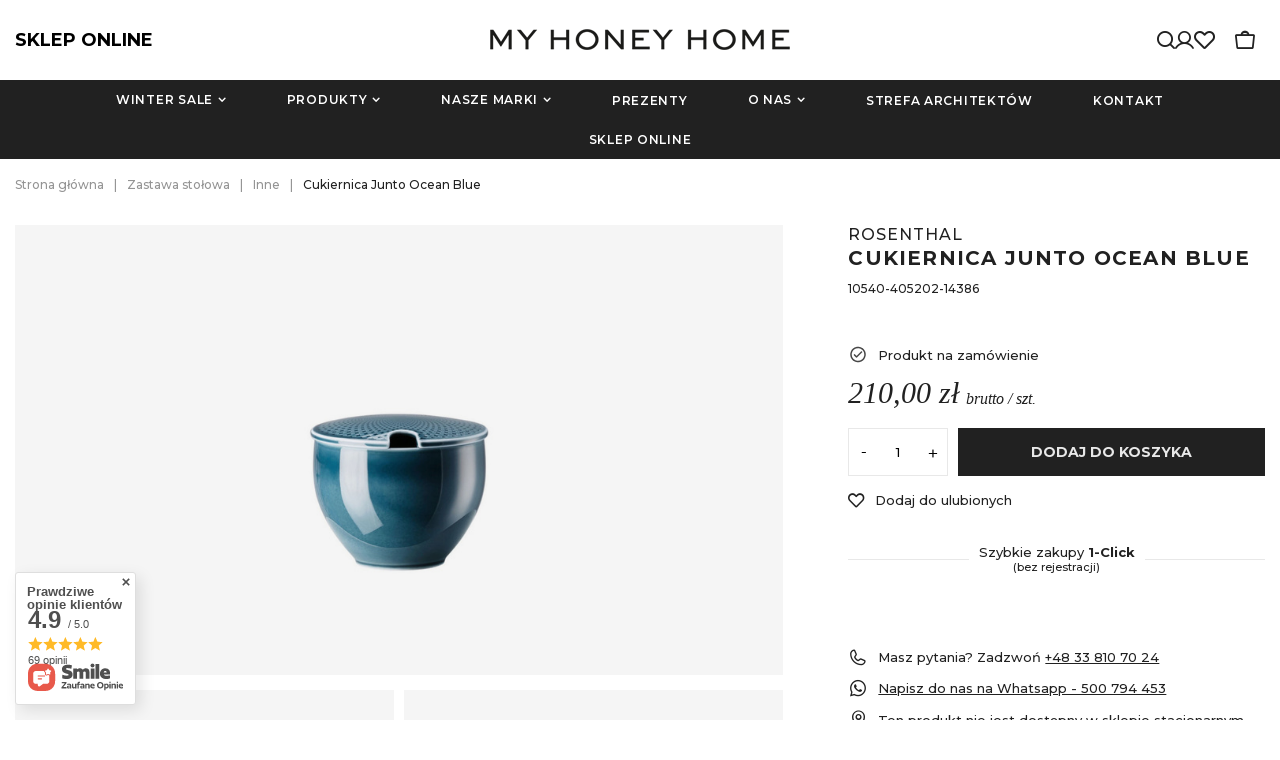

--- FILE ---
content_type: text/html; charset=utf-8
request_url: https://myhoneyhome.pl/data/include/pwa/pwa-offline-en.html
body_size: 13746
content:
<!DOCTYPE html>
<html>
    <head>
        <meta name="viewport" content="user-scalable=no, initial-scale = 1.0, maximum-scale = 1.0, width=device-width">
        <meta http-equiv="Content-Type" content="text/html; charset=utf-8">
    </head>
    <body>
    <style type="text/css">

        body {
            background-color: #F4F4F4;
            margin: 0;
            overflow:hidden;
            position:fixed;
        }

        .outer {
            width: 100vw;
            position: relative;
            height:100vh;
        }

        .middle {
            position: absolute;
            width: 100%;
            top: 50%;
            transform: translateY(-50%);
        }

        .inner {
            margin-left: auto;
            margin-right: auto;
            text-align: center;
            margin-bottom:40px;
        }

        .logo {
            margin-top: 30px;
        }

        @media only screen and (max-width: 757px) {
            .inner {
                width: 80%
            }
            .inner img {
                max-width: 100%;
            }
        }
        @media only screen and (max-height: 450px) {
            .inner img {
                max-height: 38vh;
            }
            .outer {
                min-height: auto;
            }
            .logo {
                margin-top: 10px;
            }
        }
    </style>

    <div class="outer">
        <div class="middle">
            <div class="inner">
                <img src="data:image/gif,GIF89aj%015%01%C4%1F%00%83%83%83%7B%7B%7B%8B%8B%8B%E3%E3%E3%DB%DB%DB%92%92%92%F9%8F%8F%BB%BB%BB%FC%CE%CE%C3%C3%C3%D3%D3%D3%F9%F9%F9%CB%CB%CB%9B%9B%9B%B3%B3%B3%AB%AB%AB%A3%A3%A3%FB%AE%AE%F1%F1%F1%E9%E9%E9%ED%ED%ED%FC%FC%FC%FE%E5%E5%F6%F6%F6%FE%F2%F2%FF%F8%F8%FF%FF%FF%F4%F4%F4%FF%FC%FC%F8%7F%7F%FE%FE%FE%FF%FF%FF%21%FF%0BNETSCAPE2.0%03%01%00%00%00%21%F9%04%052%00%1F%00%2C%00%00%00%00j%015%01%00%05%FF%E0%26%8Edi%9Eh%AA%AEl%EB%BEp%2C%CB%97%02%01A%AE%07%00D%CC%C0%A0pH%2C%1A%8F%C8%A4r%19%A4%DCt%80B%03%D2%28%08v%80%C7%80%C9%EDz%BF%E0%B0x%0C%93%3Ct%85%04%A5%A2i%B7%2B%14%C5%E3%0AuL%C8%F8%BC~%CF%EF%1F%09%008%0D%03ln%86%86p%0C%10t9%02%07%12~%91%92%93%94%95G%099%00%0C%15%1E%87%9E%9E%0B%13%09%0D8%99%05%0C%96%A9%AA%AB%AC%7C%0E%8D%13%9F%B2%B3%0B%03%07%05%A5%3C%0D%0A%17%AD%BE%BF%C0%C1%2F%98%01%02%12%B3%C8%C8%1B%04%0E%B8P%10%5B%C2%D2%D3%D4%95%0A%3C%00%B1%C9%DB%B3%1E%12r%02%B9%00v%D5%E5%E6%E7L%17%03%00W%04%DC%EF%C9%89%8B%3B%8E%90%E8%F7%F8%F9%2B%12%02W%09%F0%00%B7U%10%F5%04M%02%7D%08%13%9E%BB%E0%CCA%A7%80%10%93%D5%3A%40%0A%CA.%85%183%B2z%20%A8P%C4%8F%C9%D45%13%07M%A3%C9%93z0%FF%B1%DB%00%B2%257%0F%CB%1E%14%C0%F2%E0%0E%CA%9B8%93%10%C06%C0%A5%CFw%DEl0%2Av%80B%CE%A3HaL%60%17%40%C1%CF%A7%F0%06%2A%1A%9A%C6%5E%D2%ABX7%F4%0Bp%00%AAW%80%A1F%89%BB%98%B5%2C%CA%8A%0F%3C~%5D%CBm%A2%B3L%3E%CC%CAEx%26%40%81%0Bl%F3%06%5C6%12J%CD%B9%80%A9%5D8%A0%E3X%05%B5z%13%23%0B%3A%87%9E%03%A3%81%23%B3%DA%99%C3%5D%85%5B%0F%18P%C0%AB%B8%F3%2CyT%13X%95L%BA%0F%05%1D%FF%3C0%08%00af%14%07%0A%28%2C%F0L%DB%13%1C%B1P%0A%28%28%CD%3BO%B8%00%0E%DA%00J%5B%A1Fc%00%0D%1C%10XS%BBy%9B%89%1535%F8%D1%BB%3A%97%27%10%D8L%28P%60%B6%1B%0F%15%24L%D5u%60%80%04%C4%CE%15o%18%D07%93%16%EB%F0%8B%10%8E%C2r%03%A9c%B2%3C%2C%A0%90%E0%89%80%06%09l%F1Pz%9DyC%80L%8EA%16%DF%FF%82-%D4%80M%2C%0B%BC%D2%137%15%84U%91%00%10%04x%C1%80%CEQ%D0%CC%7F%01r%E8%13%1C%E0%D0%23%1A%83%28%9E%B0T%3B%E0a%C2%80%88%14B%87C%01%99M%C0%19m%15dA%C0%00%8A%04%92%19~P%C9%93%8B%5D%0C%F4%92%22%83%FC%F8%D3%86%02%E3%A0%07%8F%07%E0%5D%C0%8Ck4%C6%E6%5DbK1%40G%03%070%40Q1%B0%5D%F9%94%85cQwduhu2%C0%7Fb%8Eh%1C%95%CA1%C7V%05C%85%13%08%80%0C4%13%00%97%84%7C%A5%CE-%24Esf%60%17%D4%D5%C0l%12Xq%E3W%E0%89w%1C%97%04%9C%E7%E7%97X%14%C3Cf%0Cp%D4C%02%DAx%C5%D7%5B%3C%903%A8Y%2A%19%A3%C1%057t%9A%98~%FC%CD%03%A2yN%82T%01%01%B7%F0%40%CF%8C%0E0%D0%9F%8F%0A%00%F9%14cu%3E2%2ARR%06%02%40O%975%05%A3b%FA%89ra%86%02zU%83%03C%96%22H%FF%02%5E6%60%97rm%8EH%C1xh%A02%2CJ%140%A5%00%94%AB%25%10%2B%8E2%DAU%E3%A2%3Fm%20%C7%90%D8%04%92a%9EW%F0%B9lK%03%E1%26%1D%2F%E3b%E4%CC%01%9D%0C%B7nz%C5M%C9C%95%B2%FD%04e%1B%DFF%87%8D%AD%E3%E8%AA%29%04%9A%AD%D5.%5C%82%06%8C%0EZ%DA%09%D0%1D%81%14%BE%B9p%9C%07G4%C0%28%3B42c%97%2C%0B%F0%80%02%DD%FA%24e%7B%A1%DA%E415%84%D9%85%97%7D%A6%92%FCd%05%1Bdz%05r%07D%9Ar%40%B3%D6%0AE%26%7Bb%0B%28%05y%19%88%A0%0E%F5%EC%1C%CC5%81%1C%13a%00%13%0A%0D%11%AB%FD%5D%F1_y%1B%2C%0D%163C%15c%AC%03%0F%10%AC%17%94%24%CEc%90%91Z%A7%B2N%20%96%B9%B8%AF%D8O%86r%80%7F%D0n%F0wD%F2r%D4r1%FF%D4v%5BA9%90%95%B7%24I%06%F0%A2%06L%3A%A06%E0%40%B5%5B%00%C66~%F5-%FF%04%3A%A4%85%CC%002%89%FC%80%3BcN%40Q%A0%93%F3%C1%10%0E%0Ei%B0f%03%9Bs%CE%F4%02%0A%BBk%A5%9F%07%7Bp%C08%3B%D2%8A%5C%CD-%FD%09j%16%3A%C7%1E%86%E2%B8k%90%A8%00%F0%EA%BEVq%0A%E8%F9%DAr%C8%7F%B5%0E%05%1E%0C%B0%A3%06%0B%24w8H0%F5%DE%88%B0%CEs1%18%0F%02%B0%B4%40%AA%D6%7B%06%1E%D1F%93%A7t%D5%04%14%40A8%B8%10%C0%00%D6%B4%2A%28%7D%A31%EE%19M%FB%8C%00%88%40%C4%22YN%A9%9Fs%F4%23%81%B2%91%07V_Y%80%EA%D8%20%BC%CF%3D%E0%7C%5EIDt%0A%D0%BC%05%0AaEM%D1%80j%02%A0.%09%0A%ADY%BB%2AF%E1%40%F8%8E%ED%EC%E9%00%B5j%40%F5%EC%27%81%03%D0%E1%01%26%24%C2V%12P%B0%2C%E4%CE%85%89%A9%90-%2A%F29%06%84%CE%27%B6%80%00%04%CAC%C3%C4%2C%A0g%FE%0B%22%10%40%A6%81%FF%8D%0C%89%12%ACP%EF%18%D6%3D%FF%80%3CLw%0D4%86%16c%F0%8A%3D%CD%06h%12%A8%22%18%116-8%FDn%8E%01%E1Z%03%D6%F8%82%D5%B0%C3k%12%C2%A3%20%E9V%B4G%25MR%82%8C%07w%02%60%26%3E%A6%60o%C7j%91%E5%12I%C964j%3CH%C3%60%25%0F%B1%08%2A8R%05%E5%BA%02%03%96%D4%A4M%9A%12%86%84%0B%90%E16%E9%81%2A%24%A0%00%9FL%C1%C0%D8p%BB%23%9A%B2~J%7C%5D1j%C4%12A%5E%20%0B%0A%88_%2CM%80%1D6%24%EA.%B7L%A6mx%D7%97%2AM%A0%8CB%C3%C4%CA%609L%12%60%11%2F%A8%CA%862%B7%F9%09%ECi%AF%00%B0i%98%EE.%202%0F%B4%A6%9A%23%E0%1A%00%A8vEF%CA%91%9B%95%24Z%89%90%A3%1CD%12%C8%03g%88T%00%80%88%CEu%B4C%85%E9z%27%3CYy%18%F1%CC%23%93%F6%A4%CD5%1E%A0%81f%1C%00%9D%95k%9C%C1%06J%D1m%80%87%208%C0%90%2A%05%8A%B8~T%FF%60%00%ACyh5%1B%12%B2%2FV%F4%A4%F1h%97%CC%9C%B8%CA%B5%E0%13l%15HC%86%AA%09%BD76%20h%28%CD%A9%40j%D1%CC%99%3D%D3%2B%D7%08%8E%03p%D7%00q%7D%B2T%F2%E3%C8%008%AAS%8A%D2%EDfv%14%27H6%C0%8E%8F%06%80j%BA%89e%03%B5Y%01%BF5%F5%AB%40%E1%84%3C%1FUO%5Bj%A0%02g%20%84%00%1A%07%80Fj%11%85%11%BC%C6%01%CC%0A%D6%AF%DE%CF%A0G%E3SB%91%11T%0F%0C%B5%10%C7%FA%E4V%E4v%3Bh%D6%F5%B0%DD%D8O%0C5%1A-YPU%00%1F%D5%E6Y%AF%EAH.N%CF%B0%88%CD%ECgT%0A%BA%96%BE%81t%CF%5C%AB%1B6%10%00%05%B6%EF%02m%1CY6U%A5%D9%D6BD%89C%9DQM%2C%19%D4%866%60%40%04%10%A6%16%FDh%0C%F0%10%86%00tu%ADp%DD%80%BD%3DqF%02U%05%04%D5%DC%F0%00%07%AC%D1%9F%60%03%28%0B%99%3A%DC%EA%9E%95Z%FF%13%8A%29%0F%26%20Z7H%00lZD%AE%28%85cD%EB%9A7%20%3B%21b%1BV%C3%1Av%1C%E2%01%10%C0%DBi%1B%D2%09%EE%9A%F4%BC%F8E%86%06u%D8%06%E4%EEi%27%A3%B4%E4%3A%3A%D6%BEbj%00%8E%F9M%F0g%B0%FBYF%96b%B9guD%10%DF%E73%F2%A5U%C1%18%F6Dz%1F%B2%9A%AEh%2B%007%BA%85%16%99%E4%C0%B3%BA%28%C3%28n%039%0F%D5%DF%E4%DA%25%00%85%00%E9%00%E4%1B%3B%14%B2N%AE%C1M%F1W%2B%C0%E0%B3%82V%83s%00%C0%1B%24l%C2%88%B6a%1D%10X%00uu%DC%D4%F4%BA%A1%C3~%05P%3F%DA%20%E2%20Z%96%3B%3Bd%B2u%C9%99%E4%16C%16%10%3D%E4%8E%ED%C0k%C2%9A%9E%8A~ZN0Z%25%5B%81%1F%0B%60%94%0E%F8%0F%9D%0E%40%E3%BC%5D%A0T%5E%FBm%9A%15%7C%8D%CBi%A0%C3%1Ax%40%03T8%87%29Rs%81%5B%ED%C9%0A%D5%BBg%FCj%A5%CB%D2%8B%FF%C2%AC%00%80%9F%9B%92%8E%C0%93%0Be%0A50%D1F%9Fw%CD%DAhe%00l%F4f7%DC%14%00%22%5D%E0%C0%EA%CB%26O%E3%B7%CFO%E6J%A0%21%60%88p%A8%F1%B4%15%C9%CE%81%EF%E3%EA%F3R%15%D2%C8-%C0%A4%7D%85%83%DD%2C%90Z%15%5E%80R%7Bm%DE6%0B%40%1B%15%D0%D6f%00p.%E2%1Aw%81%EA%A4ZW-%B7df%C3%13%D6%D2%ED%0A%7C%0D%21%BC%D2.%10%BAK%C5%1CWr%ECmn%22%F7%01%DE%29W%01%3C%00%88%5E%1E%B9%29%0B%AC%DC%E5%90%CC%EEv%2B%D3%D9%CB%8D%F6U%7F%19%C1%21%A7%DAy%F4%95%1E%96%FD%3D%5Cp%FFY%D6%E36D%95%DBg%E6%D52%5C%B8%EF%8Ew%140%07%00%7B%8F%19%D3Z%23%06%2C%AF%CB%C8%8B%BB%16%E0o%906%C1%11%E1%88%3A%EFl%AB%B1Xt%B7Mn%CA%D5%14%1C%13D%8C%B8%25%27%5E%E3%40l%BA%D34Gl%C6%21%B6q%26-J%C6%0B%1Cb%1B%FF%B8%CB%E2%A0%23%16%E5g%956U%0B%1E%E1%83O%8E%8Bp%EC%B7%D3%07is7%E0%5C%03%10%F8%A0%C4%0F%1D%BB6%B2X%D9%C7%DA%3Ab%CBe%BA.F%C1%03F7%04%D2%9D%C7%DB%F3l%DB%CFj%DFq%15%02%AE-HP%9B%E5tv%1E%24%27%84%E3%BC%83%B5%02%5DW%E1%D7%C3Nn%9E%E7%ED%7F%E3%B5%5D%0F%B4nx0%B2%BD%10K%29%00%C7%8FN%E6%D8%AD%DA%1B%0B%AF%7CS%A3%5D%00%FC%08%5C%02%DFm%00%90%E6%5C%60%1C%E8%DA%E2%A2%D7%A9%070A%80%87%7C%FD%C3%FBd%83%E3%B5vM%92%B3.%F69%5D%8A%E6%96%8E%9C%0A0%E9%00%D7%E0%CA%DC%27%97m%E92%1A%F8%27%25%7D%1C%A3%5EZ%E4v%1C%07%81%28%80%D5wfc%F2%B6%1D%FA%15%9D%7D%C9%15%CFB%0DT%C1%01%C4%A0%16%D9%B5fd%0D0%1D%B3%E0%AF%A4%F01%8F%1C%D5%84cM%99%08l%EC%2A2%7C%09%DC%D4W%F1%07O%E5Sz%FFo%80%0B%A8%07%00%09%B0N%F4%E0%3C%862%1Bh%176%01%08O%E2W%7BT%C6m%0D%F0%00%FD%C15%3C%B0%7D%01%83T%26%C6m%118P%1E0%7F%C47hZ2%3F%090%1F%9519%89%B6%24%EB%16%82%03%B5%00%DC%81%1F2Hi%C8%E5%0E%05%40%00%A4%83%7Dv%06WG6y08P%C3%F3%7B%84%F1%22%C9%A1B%C7B%0A%DA%C2%81%C32X%9D%40%01%A1%17%84%DB%04Rs%F5%83%B7%A5%25%1B%A2%01%96S%05%E1%A0%20%01s%01%5C%04%7BR%F8o%DC%D1K5%B8%01%E5%F2%7BC%E1V%E3%92Z%B3%C1c%E37%86%C9%24%3Cm%E5%06E%D8J%C1%E1%06%03pS%BD%A25%17Pwg%15Pr%A8LT%18c%C8%A1%01%09%20%00b%B2%7C%3B3xE%F4%7D%83%B8I2%B8G%CF%81%0BhX%87%C4%D5ry%A3o%AC%D6t%91%B8I%97%81%89%1AP%84%D1%96%87%3B%B7~%1E%D3%10m%80%60%9FhJ%FFT%F8%10%205h%09Hkz%D8y%3Bc%60%0F%D8%8A%A64%89%9CQ%83%17P.%3A%D0%151%C5%84%A32%1F%23%07A%94%A7%8B%9D%C1c%91T%81%A3%84%0B%A8%92%03%B6%80%8A%E3%02s.X%85%CAHI%85h%85%88%B8V%C4%00%1C%B6%180K%81%03%AC%C3o%D9HI%FB%D5%8B%96%B8%14%01%40U%FB%84%0B%C48%28J%D7EQx%8Es%C4%8C%13Rn%0A%10mS%40%19%7Bsu8%60%3Abh%8FsD%85%B5%08%01%B3%F7%1Fyb%17%DAr%10Zcv%0E%A8g%04%89G%E9X%89%00p%01K%B1%0E6D%3A%E18%2C%80%28s%13y%8F%3D6%8AM1%8C%13%10%00%1E%A0%037%B03%C5%12%08%13%02t%21%E9B%1Bvo%B8%F3J%BCSz9%60%05%CE%E51%9AVm%EF%17%93%60%B4b%DEQ%83%A1%90v%8A%C0%8E%AB%01rg%B2j%D2%F3%7F%40%89D%F8%E8%06%AF%B0%8F%DA%07P%02d%2C%FF%10p%8B%AE%C7%06%B9%F8%9429%5D%F7Fk%AFT%08%94%01%0B.%97%22%BD%A7%8F3%E7%95~%82%21%9C1%3B%18%99v%9F%85%1C%0C%60Zg%A2N%D3Wxli%3D%A0%26%95%25%A9%7D%1C%B2%7B%83%A2%0E%C6R%8E%40%B8%97%BACo%60%19%3E%AC1%8A%C2%26w%1D9%28%FA%C6%06P%88L%889Nni%91%A1%10%5D%C4%A5%7D%2C%99p%D9%04a%97%296%7D%A9BS9%8C%87p%0Bvy%26%D0%C3%06p%F8%7B%A3%296%0E%B7%13%B4v%0Bj%B1%0E%04p%96%29%E2%81%88%07%96%B1%296%8F6%94%E1P%0B%A3%86%08%9E%E91%3BQb%9CV%5E%BF%294%A5%E9W%7F%D9%15c%B7%9A%28%12%97W%10A%3F%D9%9CB3%9B%8Di%9B%90%A9%94G2X%AB%E8%94%DAI2%BF%E6%1D%E4%04%00%91%A5%2A%C3H%9D%28%92%26%16%26%97%E5%890%8B%00m%AF%00%5C%DDe%87%A5%E71f%87%17%C88%9F%04%C2%9D%FF%1Ft%0B%1C%82%9B%BA%C9%20%1F%A9%97%00%DA%1CCw%2A%E1%60U%ECy%9C%E3%E2%88%92%A7k%0B%DA%1CP%F7R%04%20%83%CF%E7%98%EE%B9%20%E25I%F4h%99%17Z%1B%89%C7i%FB%24%3C%D1S%8B%E0%89%22%B3tf%EBT%A2%0C%9A%05%E8%F9%A0%20%15%A1%EC3%2C%06%F6%9A2%EA8%8B%00a%F9D%27%8D%A3%9F%1F%1A%1F%C6%88%17%E27%A4%3D%CA%2C%27%BA%13%0C%F5Wr%D7V%07%0A%1F%0E%A2%9C0%B9%A4zqy%AB%D8%0F%B5%20Y%05%18%8F%0B%D2%7D%EE%D7jX%AA%18%D1%D6%5B%84%C6HB%9A%9A%FB9%2C%ED%E7%7F8U%A6z%91x%8A%F9%A4%B7%F5%9D%01%C3%7F%5C%B9lr%9A%18Z%EA%A0_%16%A3%9D%99%A3%83%D2%80gE%18%D5%D6%A7yq%A6%F8%A1%A1%1A%A4%A4%1E%3A.%1E%A8n%D8%A8%A8.u%A2%0Be%5B%05%2A%A5%C3%D2%82%15%9A%8C%96%EA%09%24x%60%1E%A5%5C%C6%09%A6%F0%D1%93OX%8F%FF%A1%1A%24U%D0%A8%F9%A4A%01F%A4%C3%92%9E%5C%D1%09%1Bp%03%A2%D9%AAP%81%09%05%B7PQV%A0%91%F9%9E%5B%E9%7B%BC%BA%16%E52%7C%A4%1A%A8%A2%D9%9E%C3%82l%96%89sky%AC%860%80%A6%97V%B2%CA%A6EZ%1D%EA%A4%0D%80%A0%AC%D4%EA0%B4%E7%06%7D5T%9B%9A%9B%A3%02%5D%AC%93%9D%E1%FA%13%A3%FAX%C3v%AAn%3A%8Fp%0A%80%ED%2A%2B3hI%97%96%AD%D39%2A%B3%03%1ClP%28%F2y%AF.1%84%E4%0A%1C%816hx%3A%2AOp%28%BE%A5%2C%04%EB%13%27%A9%AC%F0%0Af%A7%BA%AD%A5%F1%3E%7FtV%0A%1A%B1%1F%11S%23wViEN%B3Jemz%26%80p%7F%3Fh%A1%1E%FB%11t%F8%7B%B5%05_%E7%3A%A5%BD%E1%83%23%0A%7F%99%95%01%16%80%00%11%80%00%08%80%01%AE%B6%8D%07%96%5C%94%26%AF%A32X%01%AB%AB%0Af%01%11%D0%01N%FB%B4%1D%10%01%16%B0g2%18%B2%FFm%066%04%17%98%27%7B%24%B9%E6%9A%F7%99%60%18%D0%B4P%3B%B6%060%B5L%F6%B2%B4%85%B0%3Awo-j%1D%AF%10%05H%EA%22%A0%BAM%16%60%00c%7B%B7%1D%60%00Z%26%B4%E2EoE%3B%A8%18K%1A~%A4M~%0B%AE%E6e%01x%9B%B8f%8Bb%93%D8KW%3Bc%7F%D7%AFg%A2%AEKG%A6%E7%C5%01v%9B%B8w%8B%00%29%16%8A%BF%07ek%2By%E8z%24%9A%D68p%EAq%D6%E5%01%08%A0%B9x%BB%B8%18%C6%B7U%C5%24%1E7%8C%A3b%05%B9ga%9C%99_%99%CB%BAP%3B%AD%28%D5%B8%0Df%23%91K%ABg%D2%B0o%88%A8%BE%3BP%BC%3B%B6%9C%9Ba~%25%9F%A0K%8Bnp%92m%DB%1B%F3a%2Ap%F7%82%0A%B6%BCOk%00%1C%C0%01%19f%90D%27lq%07%B8w%E96%8Af%8E%0A%C6%01b%CB%BB%06%00%B4%19V%91%D4w%07%C3k%B2%81%1B%19%D0Um%95%89%B3%9A%85%B8%BC%1B%01%FF%18%90%BC%14%15%95m%80%09%5D%11v%1CB%BDgR9U%98%AB%82%8Aa%1C%A0%BA%9Ak%00%08%90%01%02LQ3%E9v%F3V%BE_%3A%28%B6%ABk_%03%9B%28%16%B6%BBk%00%3D%CBd%F2%7BzS%A7%AD%AC9%23%9C%E1U%8D%96%01%7BF%C0I%0Av%0Ce%08%0A%7C%24%2A%21%A8%DF%3A%B7%F7%9A%C1%99%B7y%17%7B%24%29%3B~%85%D5%B26%F3%1F%9C%11S6%28%8A%F6%7B%24%99W~M%19%3FH%EC%12%A5I%92%2F%C2x8%CC%A9%29%B2%15%02%C9%A7U%0C%12%19%BC%0E%B8%C3%C1g%25%A1%C4%EAF%87%0A%B1a%FC%11%5C%A6%8E%1Dw%83Z%7B%BF%80A-%1Bk%7C%DA%DB%C6%AF%C5%11%A1V%846%7C%089%8C%22%AB%A1%B2%9F%AA%C7%1F%E1d4%F9g%D43%C4%28%B2%0E3%11%60%FBk%C8%1D%05i%BEx%83%2C%8C%22%C1%F6%82%A1%29%C9%7B%EC%A5S%D9J7%3C%BD%8CD%B3%92%F1%C1%0E%F8%B5%9C%9CG%FF%22%CA%98%B4v%82%E4%06NG%F2%04%C8tw%3E%7C%AF%C1%A9%99%96%2C%B9%0B%A2%B1%92%959%B5%DC%AE%CE%16j%9F%7C%84%DF%B1%14lh%1DL%F2O%B6c%B9%A9%FC%0E%DC%D9%CA%8Ah%9C%3B%C9%20Q%DC8%1B%60%05%A8%DB%CC%C9p%9E%2A6%9Cix%C9%20%2A2%B7%DB%95%DAL%21%3FjI%F9%84%87%09%3C%CA%0C%C2%10%F9r%BCl%5C%CE%C9%90%BD%01V%A7%F6%27%26%1E%00%CB%28%A2%29%D8%0Be%F2%CC%0D%0DJN%8A%F8%CD%BAL%A5%98%A0%B2%E1s%98%FF%8C%0C%19%1A%A4%C4lI%C6%8C%22%80%F0%C8%10%C3%1D%FC%DB%CC%2B%94%A8%99%9A%88b%12S%D3%1C%1F%F2v%AB%A7B%0A%BB%BA%D0%9F%D0%A0I%02%07N%1C%A9%0C%22%CEI%A6%1F%12r%C1%04%9B%A1%97%86%87%80%CC%CE%F1%01%86.L~xg%D2%9F%90%D1i%1B%1C%89%A8%16%F9%FC%D1%F0a%C7%BD%5CJ%3E%3D%0B%7F%DA%B7%199%C7%0Cr%0D3Q%8E%FFr%B6%D4%9Fq%CE%3E%06S%0F%ADB%11%BD%20%8E%2C%C5%D3%93eV%0D%D4%EBu%AB%1C-%CDH%22%CE_%3C%B0V%7D%08M%5DU%A7%01%81%2C%1D%1F%B6%CBb%10%24%D33M%9E%027%01%F9%2C%9D%A2%3C%BA%F0%C1%CF%86%D1%B1mm%08%BE%1Ak%043%96%AFl%D4%D5q%D0%CD%08%08%2C%5B%D8%86%90%AC%85%20o%23%98%BBO%1C%1F%3BA%D1%EEg%D1%92m%1B%AF%9ArW%D5%D7%E4%D6%D5%F0%B1%0E9P%3B%F6Aix%7D%AF%13h%7B%D3e%93h%BD%20%3E%F7%98_%23%D7%9F%ED~J%9Dy%03%C1%D6%AA%B9%20t%D0q%E4%97%83J%96%DB%29G%80%D4w%1E%80%89%C38%5D%1D%60h%2B%A1%A60%3D%403%BF%CC%AB%13hI_%E7%9D%DF%A1%CF%F0%81%09S-%22%7F%A2-t%996V%3D%B1%0F%B1%14%B8C%BD%E0%DC%1B%C5%D2%90%89%E5%2C%D7%22%27%F2%0C%B2%8Ek%89%A8Y%CCm%05%D2%FFq%BB%021%3A%FF%2F%F3L%AD%7D%A1%2F%FB%10wH%A0%B3%0D%1F%8Bt_%14r%40f%E3%00%03P%DC%86%2C%B4d%3Cf%AC%F5%DB%F0q%03%5DC%5DV%E3%1A%AB%B3%00%D5%FD%9BU%BBJgx%DF%7FM%CAfA%18S%ED0%EBQ%2B%3DP%24%1F%BE%97h%EB%8C%8EI%D4%DC%CD%AD%7B%22%C5%D2%B2D%D7B%DE%ED%2A%E1%AC%91%D0%7C%5D%D0%19%8Bd%FC%CD%16drC%F2%1D%AA%C0K%3E%D0H%E2%5C%9D%DF%D6%C1%0F%DA%E2%89I%E4%DF%DB%02%E0%8A%3A%E0m%F0%C9%B7p%08%1EM%A5%DC%D15%13%C4%E0%60%B2%A1%01%FE%89%DB%C8%CA%14%BE%DE%BC%C1%113%91n%F7%F4%29%97B%DD2%BA%E4%E9%E9%E1i%B0%CE%80%CD%1B%98%A0-%25%2B6%CA%C3%03%18s%01%2F%1E%81%CF%9B%5D_%AB%DD%96T%E3%BC%01%D9%00%EBB%82S%11%00%B2W%97%F9%8A%C2%91%7B%1A%C9%E6%A4%B1%14%A4C%E5%90%DE%2A%FF%5D%E8%95%C7%8B%DD%AC%9Ek%8A%DF%FF%C7%2C%19%FF%B1%B1%94T7%0D%FE%E0g%BEu4%9CO%B6%A5%16_n%1D7%85%0B%B8%9DH%E1q%20f%D3%E1%B1~q%8C%297%F6%9C%E9BN%1A%0B%25%A2%DB%94%3E%DA%03%01t~%8E%F2%AB%15%90%25%A4zn%E2Y%21%00%AF%10%D9%F0%14%DE%BA%80%0A%A2%EEi%04%8CV%D1e%AE%8B%0D%1F%E9R%9C%3Au%E4%00%92%E4R%98%C1%7D%F5%3D%87%F0Jt%7C%1542%07%DFN%20Bb%17%07%80%E50%18%EDU%F5%A8%80%0C%E5%D6%21%006%A0y%99%15%1E%25%82%ED%B0%1E%80%E1~i%9Az%E0%D6%91%0D%F6%DEZ%8Dr%203%213%1Bz%EF%D5%A5%98%EA%95%BD%C1a%AA%DF%21%EF%0B2j%98%C0Z%9A%05%13%EC%E1%1A%83%AE%F1%AD%25%94%5E%A6%1F%F9%B9t%CD%1D%F1%1B%FA%E3%E7%25%23%C8%21%1A%2C_W%F8%C4f%A0%15%AC%E5%DE%D2%0E%F1%0A%3Dm%5D%EA%5E%14%3B%AFS%88%FCp%04%03%F2%5E%B7%B5%08%3E%DA%FF3%D1Bjf%E5%DA%B7%F0%DE%C6e%DE%11l%15Rj%5B%9C%EA%BDA%05%B8%23p%83%90a%08%DF%182%83%F5%8DV%9A%02G5%E4%DE%99%8C%1D%D8%B7%F0%D2%C3%B3%27u%E9%BCr%0EL%1E%BEg%E0%B6B%5Da%B1%21%0F%F5F%0AoU%10%0B%A8%85%7D%93%9E%F4s%14%E8-N%E8%3Av%CB%1A%0C%F3%3D%7D%92%7B%BE%20%FD%B1%C6tvd%08%94%06%EC%8E_%B5%80%1B%89%8Fal%2Fm%09%7B%08E%3D%28%0Cp%A7%EEG%0A%8F%D0%09%23%18g9%B9%EF%8A%0FF%A1%90%FA%A1%9E_%0E%27%AD%80%FF%F4%F3%0E%18%B9u%08%03%D0%E9EbIa%D6%08%0E%3E%FBP%19%07%F3%00Nj%EFZ%DC%AC%DB%F3F%B27%0D%F6%A7%0D%000%B2%01%2CST%2C%01%25%831%13%BB%F4%E0f%2F%01%BE%BEKf%DEZ%C1%2C%DA%2C%21%B3%D2l%ED%A4q%1ANb%40%A9%1F5%40%B2%00%2Cs%29%B9%A9%60P%C2%EC%2A%FF%EC%FFu%05%02J%C0h%E5%11%24%1A%01H%A5%9B%08%D26%D3%B5%7D%E3%B9%BE%F3%BD%FF%03%03-%17%91xa%40%02%85%C4%C4%B5%604%00%01%00Dq%29b%B3%DA-%B7%EB%FD%82%8D%83Cc%DA%60l%2A%E15%BB%ED%95%00%1E%8B%D2%04%D0%F0%5C%00%0A%0Fq%12%20%00%05%0A%0E%12%16%02%5D%08%10%84-%28%24%15%1C%0C%B8T%28DMA0%0C%B9inr%82y%2CL%24T6%24P%A8u%A2%A6jT%40%08P%94%2C%14%00lh%3C%40%14y%148%18%F2%F6%FA%FE%E2%3C8%B41%3E%00%088%0C%9Cz%10%40H%D91P%F0%A9RW%AFUP%20I%3DN%2CL%5B%83o%89%90%98%8C%A8%B0%14%C1%C8%00%B3%B7%BB%F3%AC%5Cq%5D%1C%5C%CEI%128%00%008%10%2C%0F%18%9B%B2%C4T%B8%82%06KT%90%A0%E0%81%80%00%C8%06x%3BX%10%8E%9C%12%03%ECh%C8%A3%A0%88%1F%40%EF%3E%82%7C%D7%E0A%97%02%01%9C%FF%01%88D%C4C%85%01%0E%04%C4QpJ%C3%84%97%01%94%1C%980S%22OT%09%09%3C0%29%E0%01%81%05%3B%7Bnb%E5%0A%96%2CZ%B6%3C%7C%AB%A0%EBB%C8%AAVy%D5I%B1%C5%E1%AA%13W%26%28%88%04%D5%E2%01%98U%EEi%A0P%F6%A6.eH%DFn%F2%B0%C1%A5I%2AV%8E%C2%05%C3%20%C0%C6%12%0E%F8jP0%2B%5D%8C%AB%86%0F%03Y%F1%00o%89%86%03%A0%0A8%20B%CAR%8E%07L%5E%92%A7a%C3%E5%9B%0F%D1%E6%0D%FD%E5%C2%982%01H%A5%11%FD%26%CE%A9%01%27%F1%E8%E1%F8%071%ED%DA9%26%14%28%A0%08%8B%88%00%07%24%08%80%60r%D5%03%21Z%28%88%3A%8D%C9I%02%93%0E%89%82V-%1D%0B%28QR%1A%1C%208%9D%88%D2W%19ey%B3%85K%97%ED%F2%E67H8%40E%25%91%BD7G%24%D9%DD%00B%85%E2%01%1Eh.%21%01%CA%E9%04%12%A6U%00%C53%10%00%B2%9D%81%DCe%D3%FF%8A%12%0Et%F3%8Dh%1E%EC%D5%97%07%7Fm%24%18-D%A8s%9E%86%88%5DpAMv%C8DDz%0ElD%C0M2%89%20B%02%03%C8%92%89%11H%E0%D4%04B%94%3C%D3%80%02%17%1Eh%60B%0B5%84LQ%0E%BEE%01k%25%98x%8BF%B2y%B4%A1%92%87%A9%25%0BQ%8C%25%F0%9E%12Q%92PA%03%05h0%C0%7C%7B%10%C1%883%91%B1%C7%8C3f%60%02d%8E%0Fn%90O%5D%0F%28%60%D4%5BV%C6P%02%22%00%CC%01%C1%03%0EJ%E5%00UK%F2yX%3E0%B1%B9%93%07Z%DAA%81%1F%01%BC%B2%40%00%AE%0D%A5D~%1A%B0%B4%D01%C9%00%08%D03%03%99yfhsuF%05%03%170VM%80%80%95P%9C%22%82%3D%9Aa%9F%AB%FA%E9%80IlF%E7%C2%09%A7%95%B1W%0ARa%99%D6%00%F9U%90%CF%3E%FD%2C3%01Cle%17%AA%A6o-0%80u%FDI%60l%27B.F%E4%7Dr%C5%D6%FF%C7l%ACb%7B%D8%18%98%7D%8A%8B%7B%27Qp%D3%1C%8AN0k%00%0E%1C%D5%D2K1%CDD%81M%0EA%E2%EC%B1%3C-%80%DC%98%DC%C8%CB%86%95%05%0C%B1%81%00%02%A8a%E7x%BBd%5B%B0%B6d%28%E7bK2%DA%B7%E2%1FJxPG%03%A1n%7B_%9B.%A4%E7%DCg%F3J%87M%23%0D%B5%15%11%27%1EDI%00%1F%1E%98%1A%18%00%A9%16f%B0%CB%86%85R%06%29.%22d%DFM%1B%DC%A4%C6%05%7CQ%D0%10%00%09%1CU.%B7%9A%5D%D0%9Cg%D0q%AC%DAO%C3%0E%F5%A3%26u%A0%5B%82%08%24%C1%B1%9B%0B%1D%BD%9C%F5a1O%29%A3%0B%CAf%A7%C1_%02%5C1_%12%14%08V%40%A6%12%24wF%26O%98FE%81I%E7%C5R%9A%AEZ%D2f%BE%DC%5D%F9%DFf%FF%06L%12wSi%5D%B8U%1D%26%18c%16R%DD%24%85%03e%5C%B1%00%00%07p%B1%01%7F%A4x%B7%0A%8Dy%E3H7%5C%A4%21%0C%FFMj%5D%90%FCG%CD%8Bz%80%2Aa%EB%18%DE%BAU%FB%19%03%E6N%15%24p%DD%13%0E%A9%21X%A6E%1C%E1HN%F8%8C%09%8D%DF%9E%C3U%DD%28%A5%18%0B%F5%29%228%E0A%D5%0Eb%ED%BA%F4%AF%2Bd%0C%3F%FEd%91%CBMQ%00%B08%01%FE%15%E1%E51%90Hb%A9%19%A5%ECN%7CA%D8h%13%A3%C8%B0%F4%5D%C2%06%C7%04%3E%F0%F4%F7%FB%C9P%1C%D8s%F7%D7M%0C%98%A98R%B8%13%16z%15%BB~%40%0A%2A%00i%08N%B4%A3%BE%9E%ECHA%9F%81%CA%09v%C3%8AEi%80%01d%5B%1D%FE%3Ah%98%3F%C5%044%C9%EA%9C%0B%3C%00%00%93%98d%18Z%E8%95%3E%F6%D7%AEwEF%27%0FD%8A%F3%FE%F4%1C%06%F0%E3%14%7B%19F%D5%90%E4%C1%1F~%B0%2Cv%89%15%16%9Cs%1F%00%A4%EFk%EB%82%15%C6%3A%E3%90d%10q%86%E0%A8%C0%5C%F0%C6%2F%FD%DC%24%12%23%29B%9E%F6%04%C4%2F%86D%02%15%CB%FF%CC%16V%A0%84%28%84J%83%FB8C%05%84v%92%8B%C9%C9h%CF%29%8A%14%7B%02%0A%191%CE%0E%2F%89%8E%AA%C0%E8%C7%AA%94%26aYX%C1%3En%91%85%DE4%8E-%09%A8%CE%D0%9C%C0%9F%29%10%E5Qu4H%94%FE%60%12%AB%D1%E1Z%7F%DC%E4G%3A%B4%01%AE%CD%0C%17%03%60%0F.%B8%07%40%B5%EC%C33%07%B8%00%DBd%06%3EXl%CE.%24%9Cd5%C2%F5%9A%28%D8%8F%93%BA%B4%0A%D7%96%E0%B5%92%ECC%25P%E1%0CL%3CC0%FE%0CD%12%8D%A8Q%99hI%0D%2B%8D%E0%3E%10%C3P%CBvi%CDwt%E8%02%89%7B%04%29%B1%E0%01g%CC%C7%9BE%2B%26%24%29p%81F%28%0E%21%40a%A64%9C%D9%89%28Qn%2FA%B1V%92%AEiO%90%28%E4K%94%1A%E4%14r%A8%85%27%C8%A2q%10%E8%86%A4%C0t%B2%96%0CkJ%0Etg%18%84%94%AB2%28%20W%AB%20%DC%3D%2B%1AFI%5D%EF%28e8%E1%CF%FF~%B9%92I%98%C6%21%8FY%C0%3A%7Dt%8A6%BE%0B_%0C%FD%024%FF%A3A%BEH%B4%8F%16%9D%29H%14%D0%C2%27%21%C49%B9%C1I7K%D8%2B%E7%90c%15%20%C4%A9~%9C%F8%90%BD%D12J%29%A8%9A%25%F9%10%3D%9AB5%246%84%15%C9%A4%E0%19Y%3Cdw%BD%E9fK%84%C8D9%19%F5%01%10Y%29G%EC%C0%92%06%E8%C9%92%90%22OT%DBZ%15%02%08%B1%0A%17h%86U%1D%22%8B%8Cba%2F%02%C8%DE%A0%3A%23W%E6%98%A6i%92%9C%A4T%D0%01%83%05%EC%8C%00X%92%A9%5B%1B%FB%8E%8A%9D%814cj%1C%F7%02UB%29%0C%96%08%C81%C9%19p%14%A0J%C8%D2%9D%27%20%81%90%14%813J%3C%D5%B1%AA%FD%88%B2%5C%29%01a%D5%F5%84%0Da%13%05%CC%88I.%B4%92Y%CA%0C%9E%8DhF%BC%8B%DC%C1%03h%95%13_%AE%A4%A7%D5%227%24%BD%2C%85%04%12%BA%8D%BA%DC%24%B35Ye%11%2C%E7%FF%88R%94%90%AEd%1A%1E%DDb%B12%0D%1C%16%8B%11%ADfr%CB%FB%8Em%E6%E4%02%EFz%C6k%B2%00%87T%02%10%0B%E7%F4%DD%04%A61%A8%84%0E%04%A9%A1%19-MR2%0D%21%09%A6%9E%E6%1D%B0%3B%124%3E%88%5Cf%7CZ%60%06%15R%D9S%27%14t%9F%AB%A8%09%03U%9A%A3Aa%C4J%2A%2C%81C%1B%40%E0%0F_%F4%80%8F%E9%82%04%A6%B0%BD%06x%C1%80%BF2%99%0B%D4%C2%40dt%C3%40%DE%BD%02%0CvbK%0A%808%C7%EF%90A%F5Vl%AC%16%CA%02%C5%DE%1C%80%02~9%A8%25%F2o3F%85%A2t%28%94%16%0C%12%C1D%09%D01%95%A5zS%3Ab%A1vY%CC%C2_%B6%91%09%A8%F4%15Pp%CC%88%1C%F7%17E%83%B8%E6%16%C2%DDp%09rQ%00OV9%CE%EC%90%C1%5Cm%F2UI4K%0B%5CY%40%14%06%1B1%BFv%0B%16%02%CA%5Bf%AD1%27o4%E7%280%C0%B1%9C%1B%CDZ%40%FF%9F%99%08R%B8G%01%16%93%84%D3d%8E%C3F%EB%ECnk%A4%00%DF%3E%D3T%11%83%F2%D5%00%20%60G%A3%DA%17%EB%80%2C%1A%B8p%82%C1%E0p%1C%13H%C2%83s%1BJu%F2%B6%99%D4%28%5D%F3%A4B9%BE%11%2C%D5%C2~G%B9%5C%BB%B8%B89%C4V%26%00%40%05h%07%81%03t%AEw%5D%2B%A1%F9N%88%3ET%94nbb%2B%80%A2%C9%3B%ECo%B3c%B9%99%5E%85%96Sr%A8%21%FC%A18%C2%21U%97%D0%C9%CD%12%0A%AB%C29%D1o%F8%FE%C2%ED%0C%02%60%DCu85%B8%FB%FD%0B%7B%A5%B3%84.%F0%DF%03F%BB%0F%3E%98h7%1Dj%B7%88_%A8S%06E%9A%8B%8Am%2F%0EG%5CB%B4%FA%3B%E3%ED%F0%E4~%BED%3E%2C%98ke%105%81%00%BE%D9%B8%DB%B2%D0%C7M%D4%18mC%E5%BC%88N%81%04%1EPOO%19%AB%F1%9B%FF%A2%C7%FCp%8B%0B%CEi%05%15%DC%84r%26r%CD%01n%A7%95%8F%0E%15%FF%CBd%AE%84CFr%80%040%20%01%F5%08%E8%E4%D4%40%81%06%08%C0%A3%FD%E57%CE%BB%DE%8BsZ%0FXY%F8%96CL%248%D7%E8%A49%04%2A%C2%18%CC2%E6%AEb%BD%AE%8D%AB%B4%5B%16p%82%8Ap%11%E3%5E%DF%FB%3B%80%22%E6%A0%05%05%02%12P%14%A9%1E%11%A5%07%A8%1B%2Fn%BC%84o%C1%3C%96%16%AB%A7%01%16%E7%20%DF%2B%EF%0E%10%9E%25%7B%BD%D1%C5%B9%CA%C0%87%F9%A9p%02cmqrt%C1%80%5Dq%11%2Ck%11%EB%16%F6m%F9%D7%3F%16%D2%BC%A9k%B9%EE%93%C9%05%F8%EF%3EG%99%2B%19%18x%8CT%EAQ%26%8F%F7%A6%DEao%7Cv%80%8E%B3%AD.%DF%CFqv%92%05%28%CAD%28%9E%80%00%EE%BD%C2%D7%8A%DE%9C%09%F4%82%CD%8F%EF%FD%5E%14%5B%B7X%B8%88%94J%DC%3D%0DH%EE%E8%D4p%FD%F7%DB%FF%0BO%22%A7%0C%C9%2C%21%3D%0A%00%01-%9E%84%E4%E0%60%AB%FB%FB%0F%0Cm%C2%087%AC%94%8DU%C9_%12%B5A%F7%F9_%02%1AB%C7%1D%18%90H%40H%3D%D8%26%B8%06%D7%29%60%05%16%82%CE%21%90%18%D0%DBj%AC%92%05z%60%3B%60%14QY%03p%1C%D7%07%9A%E0%FF%0DU%88%A8%C2E%E0%C7%09%BA%20%F2a%DE%98%B9%81%DD%A1%C0%0B%DA%A0%3B%8CQ%A0%85A%80T%1F%01x%D1%0D%02%A1%2F%80%8E%CC%C4%0B%17%A4%5C%01%A0A%10%2A%A1%3B%84%C2%BD%40%80%03%24%00%D4I%5DP%1C%03Q%2C%E1%15b%936%0D%00%01%28%00%03D%9D%17%86%C5%04%60%21%0F%84%00%00%21%F9%04%052%00%1F%00%2C%94%00%85%00%3E%00%1E%00%00%05%F0%E0%27%8EdYrY%86a%A9%E9%BEp%ECb%08%12E%86%D1%ED%3C%9F%DF%08%0BFF%94%D1n%BD%A4r%B93D%82%C5b%C6%82cZ%AFI%A7%25j%CA%D8%B0%E0%B0%0F%91%E1%8A0%E2%B4%D89%E4%EA%D4%F0%AB%01%D1%26F%E2x%ABaK%B4%E4%FFK%11e2%80%85%3D%7B2w%86%86%7B%1C%2F%1C%08%8B%92%080h%92%8B%16%8E.oX9%9E%97K%7C%26%8A%87OA%19%1E%A9%1F%1E%1C%1E%18%165%A4%8B%06%18%1E%26~%1DZ%8E%ACD%28%8ET%9C%80%06%9A%24%90%A2%C4f%23T%86%08%C8%AB%C91%AC%1C%CB%80u%D0f%90%C1p%11%B6%D7%D0%18%B2p%A2%DE%D8%E1i%11%E4%DE%E6b%83%E9%C9%EB%60%94%EE%C9%19%DAr%11%E3%F3%5C%B8%F7%99%FA%E4%F0%3A%3Ci%D5%ED%DF5K%3D%9E%B43%98%8E%83%A29%18%9C1LGeP%C1%89%EE%24%12%09%01%00%21%F9%04%052%00%1F%00%2C%8E%00l%00e%00%2B%00%00%05%FF%E0%27%8Edi%9E%22%97aV%DB%22%AE%85a%1Ej%DFx%AE%EB%9C%85%20%91%A0%A1C%2C%1A%8FD%83%21%F8%B3%D4v%D0h%D4%83%01F%86%C8%ACv%9B%0CZ2%D2p8%F3Sr%CFh%EE%12%01%16%BBK%ACkzNW%230%EF%B0%0F%5B%EF%FB%91%06wOy%27%3Dr%7F%88%89F%11%08%1C%84%26%11%8A%92%93%1D%81x%8F%22%08%94%9B%89K%97%84%19%9C%A2%88w%8F%7C%A3%A8i%81%8Eo%9A%A9%AF%AA%16n%3D%B0%B5h%11mR%1E%A7tJLM11%3FVf%B6%95%B2%BA%91hK%8C_%23%1E%1C%D1%1C%83%1F%D05%D3%24%3D%40%BC%A3%08%D4%3A%AEYK2%D1%98%85%16A%A9%B8%DF7%A1F%E3%AC%D8%E6%85%29d%CA%9C%06%9F%3AC%CD%22%D0%F3c%10p%EB%84%81U%8E%19%19%D8%01%14%83n%93%01d9%3C%28%5C%F8%06%C3%21E%0F%29j%D4aqR%BE%8D%20oX%18X%E7c%C8%93%26%C2%82%212%90%0B%A5K%0C%24%E7DpI%F3%C9%BD%3F%08h%EA%FC%A0%D2%0F%8D%9D.-%24%8A0%11%E8%C2%91%A4%0C%1A%05%89%F4%8F%BE%A5%1B%85%FE%99%09%F5dO%3A%10%ABn%BCI%87%AAV%901%B9%3C%FD%0A%10%A6%1F%AFd%17r%B8%BA%ACe%DAy%1C%C2j%C9%F9v%A1%07%A9s%C6%D5%A5%E8%81%AB%96%08%16%94%EE%05%C8%B6%08%A3%1AE%07%9BB%C2%C8%AD%E2%8D%E1%2C%09~%0C2C%20d%89%29%F3%85%12%02%00%21%F9%04%052%00%1F%00%2C%87%00T%00%8D%007%00%00%05%FF%E0%27%8Edi%9E%A8%C9aV%8B%BCp%FC%B6%16%C6%A5x%AE%EF%7C%EF%A7%1C%17%22%121%18%3A%C8%A4r%C9L%1A%89%B3%DBoJ%ADN%3D%ACa%B1%C9%EDz%9B%06%A8Ej-%9By%1E%8B%F6%F8m%BB%DF%C80%C2v%AE%9FYD6%7C%CFo%CB1v%81%3B%18Cz%7D%87%88_ac%82%8D%1FA%5B%89%92%93m%11%08d%8ET%84%11%94%9D%9E%5E%8B%98%999j%86%9F%A7%A8Ns%A39%9C%A9%AF%B0I%11%8C%AC%26%AE%B1%B8%A9%06%97%B5%24%16%B9%C0%BA%08%19%BD%1C%1C%C1FaDP%CC%CBy%A6%C1J%BB%A2%8E%B7%94%CA3%B4%23%1E%23R%DC%22%1C%19%19%DF%2Cjy%D1q%08%AC%19%08%89r%08c%C6%C6%1E%DFf%1E%98%2Bk%C0%B3%A3%BFpr%B4%A8%F5%FA%E6%21%839h%A7%22%08%3C%83P%9A%25%40%F7%EA%F5%F2a%0E%D6%AEj%60%2C%11%9B%18%28%DC%90W%0A%3B%FAK%07%88c-%0E%1FO%FF%19%B0%10%28C%07%8D%E0%24%9A%1CE%A8%21%A2%08%81d%CE%E4h%ECC%CAN%11J%EE%1C%DA%C8%825I%2B%89%2A%ED%88%E1h%22%96K%A3%96%A1g%B4%13%02%9DR%B3%EE%08g%C1%26%9C%08X%B5%8A%05%82%92%12%CE%B1hu%18%AB%2A%09l%DA%B78%CA%B6%85KWE%1A%AFm%D4%D5%DD%DB%CD%E9%1E%5E%7C%F7%CAE%A47p%5D%0F%08%F0vIjxoWD%0666%A6%8BA1%97%90%93%DF%D2%ABL8s%5D%CE%87%A0z~%FB%B8%8F%81%85%A3%A5%8E%E4%0385%DAv%87%84%BA%1E%0B%9B%0F%E6%D9ZW%F8m%23%1A%B7V%D0%7BN%FB%16k%F0P%E1%E1R9%EC%06%15%16%F9%CE%0C%96%97%1Cw%BE%B4%F6%3F%EAZ%A3%2B%E9%8D%9D%E8%EA7%11%24w%27%BA%9CK%E4%F1K1%7C%B50%0E%3D%D1%7B%E5_%5E%EA%E9~%E9wYs%9A%D7%DFih%97%0D%FD%FB%ED%D4%CE.%2CE%14%E0XA%D0%A7C%01%08%00%3B" alt="" />
                <h4><b>No internet connection</b></h4>
                Check your connection or try again
            </div>
        </div>
    </div>

    <!-- PWA bar -->

    <script type="65a2cc0806f20e03efb4c5c5-text/javascript">
        window.addEventListener('load', function() {
            var stylePWA = {
                bottom: 0,
                background: '#eb5467',
                left: 0,
                position:'fixed',
                right:0,
                textAlign:'center',
                zIndex: 99999,
                display:'none',
                fontFamily:'Arial,sans-serif'
            };
            var statusPWA = {
                online: {
                    txt: 'Connected to Internet',
                    bg: '#5fa341'
                },
                offline: {
                    txt: 'No Internet connection',
                    bg: '#eb5467'
                }
            }
            var elePWA = document.createElement('div');
            elePWA.setAttribute('id','offlineInfo');
            document.querySelector('body').appendChild(elePWA);

            var infoBlockPWA = document.querySelector('#offlineInfo');
            infoBlockPWA.innerHTML ='<span id="offlineInfo_sub" style="color:#fff;padding:3px 10px;font-size:12px;display:block;"></span>';
            var infoBlockPWASub = document.querySelector('#offlineInfo_sub');


            var currStyle;
            for (currStyle in stylePWA)
                infoBlockPWA.style[currStyle] = stylePWA[currStyle];

            function updateOnlineStatus(event) {
                var condition = navigator.onLine ? 'online' : 'offline';

                infoBlockPWASub.innerText = statusPWA[condition].txt;
                infoBlockPWASub.style.background = statusPWA[condition].bg;
                infoBlockPWA.style.display = 'block';

                if(condition === 'online')
                    setTimeout(function() {
                        infoBlockPWA.style.display = 'none';
                    }, 1500);
            }

            setTimeout(function() {
                window.addEventListener('online',  updateOnlineStatus);
                window.addEventListener('offline', updateOnlineStatus);
            }, 1000);
        });

        window.onload = function() {
            var anchors = document.getElementsByClassName('outer');
            for (var i = 0; i < anchors.length; i++) {
                var anchor = anchors[i];
                anchor.onclick = function() {
                    location.reload(false)
                }
            }
        }

    </script>

    <script src="/cdn-cgi/scripts/7d0fa10a/cloudflare-static/rocket-loader.min.js" data-cf-settings="65a2cc0806f20e03efb4c5c5-|49" defer></script></body>
</html>

--- FILE ---
content_type: text/html; charset=utf-8
request_url: https://myhoneyhome.pl/data/include/pwa/pwa-offline-pl.html
body_size: 13719
content:
<!DOCTYPE html>
<html>
    <head>
        <meta name="viewport" content="user-scalable=no, initial-scale = 1.0, maximum-scale = 1.0, width=device-width">
        <meta http-equiv="Content-Type" content="text/html; charset=utf-8">
    </head>
    <body>
    <style type="text/css">

        body {
            background-color: #F4F4F4;
            margin: 0;
            overflow:hidden;
            position:fixed;
        }

        .outer {
            width: 100vw;
            position: relative;
            height:100vh;
        }

        .middle {
            position: absolute;
            width: 100%;
            top: 50%;
            transform: translateY(-50%);
        }

        .inner {
            margin-left: auto;
            margin-right: auto;
            text-align: center;
            margin-bottom:40px;
        }

        .logo {
            margin-top: 30px;
        }

        @media only screen and (max-width: 757px) {
            .inner {
                width: 80%
            }
            .inner img {
                max-width: 100%;
            }
        }
        @media only screen and (max-height: 450px) {
            .inner img {
                max-height: 38vh;
            }
            .outer {
                min-height: auto;
            }
            .logo {
                margin-top: 10px;
            }
        }
    </style>

    <div class="outer">
        <div class="middle">
            <div class="inner">
                <img src="data:image/gif,GIF89aj%015%01%C4%1F%00%83%83%83%7B%7B%7B%8B%8B%8B%E3%E3%E3%DB%DB%DB%92%92%92%F9%8F%8F%BB%BB%BB%FC%CE%CE%C3%C3%C3%D3%D3%D3%F9%F9%F9%CB%CB%CB%9B%9B%9B%B3%B3%B3%AB%AB%AB%A3%A3%A3%FB%AE%AE%F1%F1%F1%E9%E9%E9%ED%ED%ED%FC%FC%FC%FE%E5%E5%F6%F6%F6%FE%F2%F2%FF%F8%F8%FF%FF%FF%F4%F4%F4%FF%FC%FC%F8%7F%7F%FE%FE%FE%FF%FF%FF%21%FF%0BNETSCAPE2.0%03%01%00%00%00%21%F9%04%052%00%1F%00%2C%00%00%00%00j%015%01%00%05%FF%E0%26%8Edi%9Eh%AA%AEl%EB%BEp%2C%CB%97%02%01A%AE%07%00D%CC%C0%A0pH%2C%1A%8F%C8%A4r%19%A4%DCt%80B%03%D2%28%08v%80%C7%80%C9%EDz%BF%E0%B0x%0C%93%3Ct%85%04%A5%A2i%B7%2B%14%C5%E3%0AuL%C8%F8%BC~%CF%EF%1F%09%008%0D%03ln%86%86p%0C%10t9%02%07%12~%91%92%93%94%95G%099%00%0C%15%1E%87%9E%9E%0B%13%09%0D8%99%05%0C%96%A9%AA%AB%AC%7C%0E%8D%13%9F%B2%B3%0B%03%07%05%A5%3C%0D%0A%17%AD%BE%BF%C0%C1%2F%98%01%02%12%B3%C8%C8%1B%04%0E%B8P%10%5B%C2%D2%D3%D4%95%0A%3C%00%B1%C9%DB%B3%1E%12r%02%B9%00v%D5%E5%E6%E7L%17%03%00W%04%DC%EF%C9%89%8B%3B%8E%90%E8%F7%F8%F9%2B%12%02W%09%F0%00%B7U%10%F5%04M%02%7D%08%13%9E%BB%E0%CCA%A7%80%10%93%D5%3A%40%0A%CA.%85%183%B2z%20%A8P%C4%8F%C9%D45%13%07M%A3%C9%93z0%FF%B1%DB%00%B2%257%0F%CB%1E%14%C0%F2%E0%0E%CA%9B8%93%10%C06%C0%A5%CFw%DEl0%2Av%80B%CE%A3HaL%60%17%40%C1%CF%A7%F0%06%2A%1A%9A%C6%5E%D2%ABX7%F4%0Bp%00%AAW%80%A1F%89%BB%98%B5%2C%CA%8A%0F%3C~%5D%CBm%A2%B3L%3E%CC%CAEx%26%40%81%0Bl%F3%06%5C6%12J%CD%B9%80%A9%5D8%A0%E3X%05%B5z%13%23%0B%3A%87%9E%03%A3%81%23%B3%DA%99%C3%5D%85%5B%0F%18P%C0%AB%B8%F3%2CyT%13X%95L%BA%0F%05%1D%FF%3C0%08%00af%14%07%0A%28%2C%F0L%DB%13%1C%B1P%0A%28%28%CD%3BO%B8%00%0E%DA%00J%5B%A1Fc%00%0D%1C%10XS%BBy%9B%89%1535%F8%D1%BB%3A%97%27%10%D8L%28P%60%B6%1B%0F%15%24L%D5u%60%80%04%C4%CE%15o%18%D07%93%16%EB%F0%8B%10%8E%C2r%03%A9c%B2%3C%2C%A0%90%E0%89%80%06%09l%F1Pz%9DyC%80L%8EA%16%DF%FF%82-%D4%80M%2C%0B%BC%D2%137%15%84U%91%00%10%04x%C1%80%CEQ%D0%CC%7F%01r%E8%13%1C%E0%D0%23%1A%83%28%9E%B0T%3B%E0a%C2%80%88%14B%87C%01%99M%C0%19m%15dA%C0%00%8A%04%92%19~P%C9%93%8B%5D%0C%F4%92%22%83%FC%F8%D3%86%02%E3%A0%07%8F%07%E0%5D%C0%8Ck4%C6%E6%5DbK1%40G%03%070%40Q1%B0%5D%F9%94%85cQwduhu2%C0%7Fb%8Eh%1C%95%CA1%C7V%05C%85%13%08%80%0C4%13%00%97%84%7C%A5%CE-%24Esf%60%17%D4%D5%C0l%12Xq%E3W%E0%89w%1C%97%04%9C%E7%E7%97X%14%C3Cf%0Cp%D4C%02%DAx%C5%D7%5B%3C%903%A8Y%2A%19%A3%C1%057t%9A%98~%FC%CD%03%A2yN%82T%01%01%B7%F0%40%CF%8C%0E0%D0%9F%8F%0A%00%F9%14cu%3E2%2ARR%06%02%40O%975%05%A3b%FA%89ra%86%02zU%83%03C%96%22H%FF%02%5E6%60%97rm%8EH%C1xh%A02%2CJ%140%A5%00%94%AB%25%10%2B%8E2%DAU%E3%A2%3Fm%20%C7%90%D8%04%92a%9EW%F0%B9lK%03%E1%26%1D%2F%E3b%E4%CC%01%9D%0C%B7nz%C5M%C9C%95%B2%FD%04e%1B%DFF%87%8D%AD%E3%E8%AA%29%04%9A%AD%D5.%5C%82%06%8C%0EZ%DA%09%D0%1D%81%14%BE%B9p%9C%07G4%C0%28%3B42c%97%2C%0B%F0%80%02%DD%FA%24e%7B%A1%DA%E415%84%D9%85%97%7D%A6%92%FCd%05%1Bdz%05r%07D%9Ar%40%B3%D6%0AE%26%7Bb%0B%28%05y%19%88%A0%0E%F5%EC%1C%CC5%81%1C%13a%00%13%0A%0D%11%AB%FD%5D%F1_y%1B%2C%0D%163C%15c%AC%03%0F%10%AC%17%94%24%CEc%90%91Z%A7%B2N%20%96%B9%B8%AF%D8O%86r%80%7F%D0n%F0wD%F2r%D4r1%FF%D4v%5BA9%90%95%B7%24I%06%F0%A2%06L%3A%A06%E0%40%B5%5B%00%C66~%F5-%FF%04%3A%A4%85%CC%002%89%FC%80%3BcN%40Q%A0%93%F3%C1%10%0E%0Ei%B0f%03%9Bs%CE%F4%02%0A%BBk%A5%9F%07%7Bp%C08%3B%D2%8A%5C%CD-%FD%09j%16%3A%C7%1E%86%E2%B8k%90%A8%00%F0%EA%BEVq%0A%E8%F9%DAr%C8%7F%B5%0E%05%1E%0C%B0%A3%06%0B%24w8H0%F5%DE%88%B0%CEs1%18%0F%02%B0%B4%40%AA%D6%7B%06%1E%D1F%93%A7t%D5%04%14%40A8%B8%10%C0%00%D6%B4%2A%28%7D%A31%EE%19M%FB%8C%00%88%40%C4%22YN%A9%9Fs%F4%23%81%B2%91%07V_Y%80%EA%D8%20%BC%CF%3D%E0%7C%5EIDt%0A%D0%BC%05%0AaEM%D1%80j%02%A0.%09%0A%ADY%BB%2AF%E1%40%F8%8E%ED%EC%E9%00%B5j%40%F5%EC%27%81%03%D0%E1%01%26%24%C2V%12P%B0%2C%E4%CE%85%89%A9%90-%2A%F29%06%84%CE%27%B6%80%00%04%CAC%C3%C4%2C%A0g%FE%0B%22%10%40%A6%81%FF%8D%0C%89%12%ACP%EF%18%D6%3D%FF%80%3CLw%0D4%86%16c%F0%8A%3D%CD%06h%12%A8%22%18%116-8%FDn%8E%01%E1Z%03%D6%F8%82%D5%B0%C3k%12%C2%A3%20%E9V%B4G%25MR%82%8C%07w%02%60%26%3E%A6%60o%C7j%91%E5%12I%C964j%3CH%C3%60%25%0F%B1%08%2A8R%05%E5%BA%02%03%96%D4%A4M%9A%12%86%84%0B%90%E16%E9%81%2A%24%A0%00%9FL%C1%C0%D8p%BB%23%9A%B2~J%7C%5D1j%C4%12A%5E%20%0B%0A%88_%2CM%80%1D6%24%EA.%B7L%A6mx%D7%97%2AM%A0%8CB%C3%C4%CA%609L%12%60%11%2F%A8%CA%862%B7%F9%09%ECi%AF%00%B0i%98%EE.%202%0F%B4%A6%9A%23%E0%1A%00%A8vEF%CA%91%9B%95%24Z%89%90%A3%1CD%12%C8%03g%88T%00%80%88%CEu%B4C%85%E9z%27%3CYy%18%F1%CC%23%93%F6%A4%CD5%1E%A0%81f%1C%00%9D%95k%9C%C1%06J%D1m%80%87%208%C0%90%2A%05%8A%B8~T%FF%60%00%ACyh5%1B%12%B2%2FV%F4%A4%F1h%97%CC%9C%B8%CA%B5%E0%13l%15HC%86%AA%09%BD76%20h%28%CD%A9%40j%D1%CC%99%3D%D3%2B%D7%08%8E%03p%D7%00q%7D%B2T%F2%E3%C8%008%AAS%8A%D2%EDfv%14%27H6%C0%8E%8F%06%80j%BA%89e%03%B5Y%01%BF5%F5%AB%40%E1%84%3C%1FUO%5Bj%A0%02g%20%84%00%1A%07%80Fj%11%85%11%BC%C6%01%CC%0A%D6%AF%DE%CF%A0G%E3SB%91%11T%0F%0C%B5%10%C7%FA%E4V%E4v%3Bh%D6%F5%B0%DD%D8O%0C5%1A-YPU%00%1F%D5%E6Y%AF%EAH.N%CF%B0%88%CD%ECgT%0A%BA%96%BE%81t%CF%5C%AB%1B6%10%00%05%B6%EF%02m%1CY6U%A5%D9%D6BD%89C%9DQM%2C%19%D4%866%60%40%04%10%A6%16%FDh%0C%F0%10%86%00tu%ADp%DD%80%BD%3DqF%02U%05%04%D5%DC%F0%00%07%AC%D1%9F%60%03%28%0B%99%3A%DC%EA%9E%95Z%FF%13%8A%29%0F%26%20Z7H%00lZD%AE%28%85cD%EB%9A7%20%3B%21b%1BV%C3%1Av%1C%E2%01%10%C0%DBi%1B%D2%09%EE%9A%F4%BC%F8E%86%06u%D8%06%E4%EEi%27%A3%B4%E4%3A%3A%D6%BEbj%00%8E%F9M%F0g%B0%FBYF%96b%B9guD%10%DF%E73%F2%A5U%C1%18%F6Dz%1F%B2%9A%AEh%2B%007%BA%85%16%99%E4%C0%B3%BA%28%C3%28n%039%0F%D5%DF%E4%DA%25%00%85%00%E9%00%E4%1B%3B%14%B2N%AE%C1M%F1W%2B%C0%E0%B3%82V%83s%00%C0%1B%24l%C2%88%B6a%1D%10X%00uu%DC%D4%F4%BA%A1%C3~%05P%3F%DA%20%E2%20Z%96%3B%3Bd%B2u%C9%99%E4%16C%16%10%3D%E4%8E%ED%C0k%C2%9A%9E%8A~ZN0Z%25%5B%81%1F%0B%60%94%0E%F8%0F%9D%0E%40%E3%BC%5D%A0T%5E%FBm%9A%15%7C%8D%CBi%A0%C3%1Ax%40%03T8%87%29Rs%81%5B%ED%C9%0A%D5%BBg%FCj%A5%CB%D2%8B%FF%C2%AC%00%80%9F%9B%92%8E%C0%93%0Be%0A50%D1F%9Fw%CD%DAhe%00l%F4f7%DC%14%00%22%5D%E0%C0%EA%CB%26O%E3%B7%CFO%E6J%A0%21%60%88p%A8%F1%B4%15%C9%CE%81%EF%E3%EA%F3R%15%D2%C8-%C0%A4%7D%85%83%DD%2C%90Z%15%5E%80R%7Bm%DE6%0B%40%1B%15%D0%D6f%00p.%E2%1Aw%81%EA%A4ZW-%B7df%C3%13%D6%D2%ED%0A%7C%0D%21%BC%D2.%10%BAK%C5%1CWr%ECmn%22%F7%01%DE%29W%01%3C%00%88%5E%1E%B9%29%0B%AC%DC%E5%90%CC%EEv%2B%D3%D9%CB%8D%F6U%7F%19%C1%21%A7%DAy%F4%95%1E%96%FD%3D%5Cp%FFY%D6%E36D%95%DBg%E6%D52%5C%B8%EF%8Ew%140%07%00%7B%8F%19%D3Z%23%06%2C%AF%CB%C8%8B%BB%16%E0o%906%C1%11%E1%88%3A%EFl%AB%B1Xt%B7Mn%CA%D5%14%1C%13D%8C%B8%25%27%5E%E3%40l%BA%D34Gl%C6%21%B6q%26-J%C6%0B%1Cb%1B%FF%B8%CB%E2%A0%23%16%E5g%956U%0B%1E%E1%83O%8E%8Bp%EC%B7%D3%07is7%E0%5C%03%10%F8%A0%C4%0F%1D%BB6%B2X%D9%C7%DA%3Ab%CBe%BA.F%C1%03F7%04%D2%9D%C7%DB%F3l%DB%CFj%DFq%15%02%AE-HP%9B%E5tv%1E%24%27%84%E3%BC%83%B5%02%5DW%E1%D7%C3Nn%9E%E7%ED%7F%E3%B5%5D%0F%B4nx0%B2%BD%10K%29%00%C7%8FN%E6%D8%AD%DA%1B%0B%AF%7CS%A3%5D%00%FC%08%5C%02%DFm%00%90%E6%5C%60%1C%E8%DA%E2%A2%D7%A9%070A%80%87%7C%FD%C3%FBd%83%E3%B5vM%92%B3.%F69%5D%8A%E6%96%8E%9C%0A0%E9%00%D7%E0%CA%DC%27%97m%E92%1A%F8%27%25%7D%1C%A3%5EZ%E4v%1C%07%81%28%80%D5wfc%F2%B6%1D%FA%15%9D%7D%C9%15%CFB%0DT%C1%01%C4%A0%16%D9%B5fd%0D0%1D%B3%E0%AF%A4%F01%8F%1C%D5%84cM%99%08l%EC%2A2%7C%09%DC%D4W%F1%07O%E5Sz%FFo%80%0B%A8%07%00%09%B0N%F4%E0%3C%862%1Bh%176%01%08O%E2W%7BT%C6m%0D%F0%00%FD%C15%3C%B0%7D%01%83T%26%C6m%118P%1E0%7F%C47hZ2%3F%090%1F%9519%89%B6%24%EB%16%82%03%B5%00%DC%81%1F2Hi%C8%E5%0E%05%40%00%A4%83%7Dv%06WG6y08P%C3%F3%7B%84%F1%22%C9%A1B%C7B%0A%DA%C2%81%C32X%9D%40%01%A1%17%84%DB%04Rs%F5%83%B7%A5%25%1B%A2%01%96S%05%E1%A0%20%01s%01%5C%04%7BR%F8o%DC%D1K5%B8%01%E5%F2%7BC%E1V%E3%92Z%B3%C1c%E37%86%C9%24%3Cm%E5%06E%D8J%C1%E1%06%03pS%BD%A25%17Pwg%15Pr%A8LT%18c%C8%A1%01%09%20%00b%B2%7C%3B3xE%F4%7D%83%B8I2%B8G%CF%81%0BhX%87%C4%D5ry%A3o%AC%D6t%91%B8I%97%81%89%1AP%84%D1%96%87%3B%B7~%1E%D3%10m%80%60%9FhJ%FFT%F8%10%205h%09Hkz%D8y%3Bc%60%0F%D8%8A%A64%89%9CQ%83%17P.%3A%D0%151%C5%84%A32%1F%23%07A%94%A7%8B%9D%C1c%91T%81%A3%84%0B%A8%92%03%B6%80%8A%E3%02s.X%85%CAHI%85h%85%88%B8V%C4%00%1C%B6%180K%81%03%AC%C3o%D9HI%FB%D5%8B%96%B8%14%01%40U%FB%84%0B%C48%28J%D7EQx%8Es%C4%8C%13Rn%0A%10mS%40%19%7Bsu8%60%3Abh%8FsD%85%B5%08%01%B3%F7%1Fyb%17%DAr%10Zcv%0E%A8g%04%89G%E9X%89%00p%01K%B1%0E6D%3A%E18%2C%80%28s%13y%8F%3D6%8AM1%8C%13%10%00%1E%A0%037%B03%C5%12%08%13%02t%21%E9B%1Bvo%B8%F3J%BCSz9%60%05%CE%E51%9AVm%EF%17%93%60%B4b%DEQ%83%A1%90v%8A%C0%8E%AB%01rg%B2j%D2%F3%7F%40%89D%F8%E8%06%AF%B0%8F%DA%07P%02d%2C%FF%10p%8B%AE%C7%06%B9%F8%9429%5D%F7Fk%AFT%08%94%01%0B.%97%22%BD%A7%8F3%E7%95~%82%21%9C1%3B%18%99v%9F%85%1C%0C%60Zg%A2N%D3Wxli%3D%A0%26%95%25%A9%7D%1C%B2%7B%83%A2%0E%C6R%8E%40%B8%97%BACo%60%19%3E%AC1%8A%C2%26w%1D9%28%FA%C6%06P%88L%889Nni%91%A1%10%5D%C4%A5%7D%2C%99p%D9%04a%97%296%7D%A9BS9%8C%87p%0Bvy%26%D0%C3%06p%F8%7B%A3%296%0E%B7%13%B4v%0Bj%B1%0E%04p%96%29%E2%81%88%07%96%B1%296%8F6%94%E1P%0B%A3%86%08%9E%E91%3BQb%9CV%5E%BF%294%A5%E9W%7F%D9%15c%B7%9A%28%12%97W%10A%3F%D9%9CB3%9B%8Di%9B%90%A9%94G2X%AB%E8%94%DAI2%BF%E6%1D%E4%04%00%91%A5%2A%C3H%9D%28%92%26%16%26%97%E5%890%8B%00m%AF%00%5C%DDe%87%A5%E71f%87%17%C88%9F%04%C2%9D%FF%1Ft%0B%1C%82%9B%BA%C9%20%1F%A9%97%00%DA%1CCw%2A%E1%60U%ECy%9C%E3%E2%88%92%A7k%0B%DA%1CP%F7R%04%20%83%CF%E7%98%EE%B9%20%E25I%F4h%99%17Z%1B%89%C7i%FB%24%3C%D1S%8B%E0%89%22%B3tf%EBT%A2%0C%9A%05%E8%F9%A0%20%15%A1%EC3%2C%06%F6%9A2%EA8%8B%00a%F9D%27%8D%A3%9F%1F%1A%1F%C6%88%17%E27%A4%3D%CA%2C%27%BA%13%0C%F5Wr%D7V%07%0A%1F%0E%A2%9C0%B9%A4zqy%AB%D8%0F%B5%20Y%05%18%8F%0B%D2%7D%EE%D7jX%AA%18%D1%D6%5B%84%C6HB%9A%9A%FB9%2C%ED%E7%7F8U%A6z%91x%8A%F9%A4%B7%F5%9D%01%C3%7F%5C%B9lr%9A%18Z%EA%A0_%16%A3%9D%99%A3%83%D2%80gE%18%D5%D6%A7yq%A6%F8%A1%A1%1A%A4%A4%1E%3A.%1E%A8n%D8%A8%A8.u%A2%0Be%5B%05%2A%A5%C3%D2%82%15%9A%8C%96%EA%09%24x%60%1E%A5%5C%C6%09%A6%F0%D1%93OX%8F%FF%A1%1A%24U%D0%A8%F9%A4A%01F%A4%C3%92%9E%5C%D1%09%1Bp%03%A2%D9%AAP%81%09%05%B7PQV%A0%91%F9%9E%5B%E9%7B%BC%BA%16%E52%7C%A4%1A%A8%A2%D9%9E%C3%82l%96%89sky%AC%860%80%A6%97V%B2%CA%A6EZ%1D%EA%A4%0D%80%A0%AC%D4%EA0%B4%E7%06%7D5T%9B%9A%9B%A3%02%5D%AC%93%9D%E1%FA%13%A3%FAX%C3v%AAn%3A%8Fp%0A%80%ED%2A%2B3hI%97%96%AD%D39%2A%B3%03%1ClP%28%F2y%AF.1%84%E4%0A%1C%816hx%3A%2AOp%28%BE%A5%2C%04%EB%13%27%A9%AC%F0%0Af%A7%BA%AD%A5%F1%3E%7FtV%0A%1A%B1%1F%11S%23wViEN%B3Jemz%26%80p%7F%3Fh%A1%1E%FB%11t%F8%7B%B5%05_%E7%3A%A5%BD%E1%83%23%0A%7F%99%95%01%16%80%00%11%80%00%08%80%01%AE%B6%8D%07%96%5C%94%26%AF%A32X%01%AB%AB%0Af%01%11%D0%01N%FB%B4%1D%10%01%16%B0g2%18%B2%FFm%066%04%17%98%27%7B%24%B9%E6%9A%F7%99%60%18%D0%B4P%3B%B6%060%B5L%F6%B2%B4%85%B0%3Awo-j%1D%AF%10%05H%EA%22%A0%BAM%16%60%00c%7B%B7%1D%60%00Z%26%B4%E2EoE%3B%A8%18K%1A~%A4M~%0B%AE%E6e%01x%9B%B8f%8Bb%93%D8KW%3Bc%7F%D7%AFg%A2%AEKG%A6%E7%C5%01v%9B%B8w%8B%00%29%16%8A%BF%07ek%2By%E8z%24%9A%D68p%EAq%D6%E5%01%08%A0%B9x%BB%B8%18%C6%B7U%C5%24%1E7%8C%A3b%05%B9ga%9C%99_%99%CB%BAP%3B%AD%28%D5%B8%0Df%23%91K%ABg%D2%B0o%88%A8%BE%3BP%BC%3B%B6%9C%9Ba~%25%9F%A0K%8Bnp%92m%DB%1B%F3a%2Ap%F7%82%0A%B6%BCOk%00%1C%C0%01%19f%90D%27lq%07%B8w%E96%8Af%8E%0A%C6%01b%CB%BB%06%00%B4%19V%91%D4w%07%C3k%B2%81%1B%19%D0Um%95%89%B3%9A%85%B8%BC%1B%01%FF%18%90%BC%14%15%95m%80%09%5D%11v%1CB%BDgR9U%98%AB%82%8Aa%1C%A0%BA%9Ak%00%08%90%01%02LQ3%E9v%F3V%BE_%3A%28%B6%ABk_%03%9B%28%16%B6%BBk%00%3D%CBd%F2%7BzS%A7%AD%AC9%23%9C%E1U%8D%96%01%7BF%C0I%0Av%0Ce%08%0A%7C%24%2A%21%A8%DF%3A%B7%F7%9A%C1%99%B7y%17%7B%24%29%3B~%85%D5%B26%F3%1F%9C%11S6%28%8A%F6%7B%24%99W~M%19%3FH%EC%12%A5I%92%2F%C2x8%CC%A9%29%B2%15%02%C9%A7U%0C%12%19%BC%0E%B8%C3%C1g%25%A1%C4%EAF%87%0A%B1a%FC%11%5C%A6%8E%1Dw%83Z%7B%BF%80A-%1Bk%7C%DA%DB%C6%AF%C5%11%A1V%846%7C%089%8C%22%AB%A1%B2%9F%AA%C7%1F%E1d4%F9g%D43%C4%28%B2%0E3%11%60%FBk%C8%1D%05i%BEx%83%2C%8C%22%C1%F6%82%A1%29%C9%7B%EC%A5S%D9J7%3C%BD%8CD%B3%92%F1%C1%0E%F8%B5%9C%9CG%FF%22%CA%98%B4v%82%E4%06NG%F2%04%C8tw%3E%7C%AF%C1%A9%99%96%2C%B9%0B%A2%B1%92%959%B5%DC%AE%CE%16j%9F%7C%84%DF%B1%14lh%1DL%F2O%B6c%B9%A9%FC%0E%DC%D9%CA%8Ah%9C%3B%C9%20Q%DC8%1B%60%05%A8%DB%CC%C9p%9E%2A6%9Cix%C9%20%2A2%B7%DB%95%DAL%21%3FjI%F9%84%87%09%3C%CA%0C%C2%10%F9r%BCl%5C%CE%C9%90%BD%01V%A7%F6%27%26%1E%00%CB%28%A2%29%D8%0Be%F2%CC%0D%0DJN%8A%F8%CD%BAL%A5%98%A0%B2%E1s%98%FF%8C%0C%19%1A%A4%C4lI%C6%8C%22%80%F0%C8%10%C3%1D%FC%DB%CC%2B%94%A8%99%9A%88b%12S%D3%1C%1F%F2v%AB%A7B%0A%BB%BA%D0%9F%D0%A0I%02%07N%1C%A9%0C%22%CEI%A6%1F%12r%C1%04%9B%A1%97%86%87%80%CC%CE%F1%01%86.L~xg%D2%9F%90%D1i%1B%1C%89%A8%16%F9%FC%D1%F0a%C7%BD%5CJ%3E%3D%0B%7F%DA%B7%199%C7%0Cr%0D3Q%8E%FFr%B6%D4%9Fq%CE%3E%06S%0F%ADB%11%BD%20%8E%2C%C5%D3%93eV%0D%D4%EBu%AB%1C-%CDH%22%CE_%3C%B0V%7D%08M%5DU%A7%01%81%2C%1D%1F%B6%CBb%10%24%D33M%9E%027%01%F9%2C%9D%A2%3C%BA%F0%C1%CF%86%D1%B1mm%08%BE%1Ak%043%96%AFl%D4%D5q%D0%CD%08%08%2C%5B%D8%86%90%AC%85%20o%23%98%BBO%1C%1F%3BA%D1%EEg%D1%92m%1B%AF%9ArW%D5%D7%E4%D6%D5%F0%B1%0E9P%3B%F6Aix%7D%AF%13h%7B%D3e%93h%BD%20%3E%F7%98_%23%D7%9F%ED~J%9Dy%03%C1%D6%AA%B9%20t%D0q%E4%97%83J%96%DB%29G%80%D4w%1E%80%89%C38%5D%1D%60h%2B%A1%A60%3D%403%BF%CC%AB%13hI_%E7%9D%DF%A1%CF%F0%81%09S-%22%7F%A2-t%996V%3D%B1%0F%B1%14%B8C%BD%E0%DC%1B%C5%D2%90%89%E5%2C%D7%22%27%F2%0C%B2%8Ek%89%A8Y%CCm%05%D2%FFq%BB%021%3A%FF%2F%F3L%AD%7D%A1%2F%FB%10wH%A0%B3%0D%1F%8Bt_%14r%40f%E3%00%03P%DC%86%2C%B4d%3Cf%AC%F5%DB%F0q%03%5DC%5DV%E3%1A%AB%B3%00%D5%FD%9BU%BBJgx%DF%7FM%CAfA%18S%ED0%EBQ%2B%3DP%24%1F%BE%97h%EB%8C%8EI%D4%DC%CD%AD%7B%22%C5%D2%B2D%D7B%DE%ED%2A%E1%AC%91%D0%7C%5D%D0%19%8Bd%FC%CD%16drC%F2%1D%AA%C0K%3E%D0H%E2%5C%9D%DF%D6%C1%0F%DA%E2%89I%E4%DF%DB%02%E0%8A%3A%E0m%F0%C9%B7p%08%1EM%A5%DC%D15%13%C4%E0%60%B2%A1%01%FE%89%DB%C8%CA%14%BE%DE%BC%C1%113%91n%F7%F4%29%97B%DD2%BA%E4%E9%E9%E1i%B0%CE%80%CD%1B%98%A0-%25%2B6%CA%C3%03%18s%01%2F%1E%81%CF%9B%5D_%AB%DD%96T%E3%BC%01%D9%00%EBB%82S%11%00%B2W%97%F9%8A%C2%91%7B%1A%C9%E6%A4%B1%14%A4C%E5%90%DE%2A%FF%5D%E8%95%C7%8B%DD%AC%9Ek%8A%DF%FF%C7%2C%19%FF%B1%B1%94T7%0D%FE%E0g%BEu4%9CO%B6%A5%16_n%1D7%85%0B%B8%9DH%E1q%20f%D3%E1%B1~q%8C%297%F6%9C%E9BN%1A%0B%25%A2%DB%94%3E%DA%03%01t~%8E%F2%AB%15%90%25%A4zn%E2Y%21%00%AF%10%D9%F0%14%DE%BA%80%0A%A2%EEi%04%8CV%D1e%AE%8B%0D%1F%E9R%9C%3Au%E4%00%92%E4R%98%C1%7D%F5%3D%87%F0Jt%7C%1542%07%DFN%20Bb%17%07%80%E50%18%EDU%F5%A8%80%0C%E5%D6%21%006%A0y%99%15%1E%25%82%ED%B0%1E%80%E1~i%9Az%E0%D6%91%0D%F6%DEZ%8Dr%203%213%1Bz%EF%D5%A5%98%EA%95%BD%C1a%AA%DF%21%EF%0B2j%98%C0Z%9A%05%13%EC%E1%1A%83%AE%F1%AD%25%94%5E%A6%1F%F9%B9t%CD%1D%F1%1B%FA%E3%E7%25%23%C8%21%1A%2C_W%F8%C4f%A0%15%AC%E5%DE%D2%0E%F1%0A%3Dm%5D%EA%5E%14%3B%AFS%88%FCp%04%03%F2%5E%B7%B5%08%3E%DA%FF3%D1Bjf%E5%DA%B7%F0%DE%C6e%DE%11l%15Rj%5B%9C%EA%BDA%05%B8%23p%83%90a%08%DF%182%83%F5%8DV%9A%02G5%E4%DE%99%8C%1D%D8%B7%F0%D2%C3%B3%27u%E9%BCr%0EL%1E%BEg%E0%B6B%5Da%B1%21%0F%F5F%0AoU%10%0B%A8%85%7D%93%9E%F4s%14%E8-N%E8%3Av%CB%1A%0C%F3%3D%7D%92%7B%BE%20%FD%B1%C6tvd%08%94%06%EC%8E_%B5%80%1B%89%8Fal%2Fm%09%7B%08E%3D%28%0Cp%A7%EEG%0A%8F%D0%09%23%18g9%B9%EF%8A%0FF%A1%90%FA%A1%9E_%0E%27%AD%80%FF%F4%F3%0E%18%B9u%08%03%D0%E9EbIa%D6%08%0E%3E%FBP%19%07%F3%00Nj%EFZ%DC%AC%DB%F3F%B27%0D%F6%A7%0D%000%B2%01%2CST%2C%01%25%831%13%BB%F4%E0f%2F%01%BE%BEKf%DEZ%C1%2C%DA%2C%21%B3%D2l%ED%A4q%1ANb%40%A9%1F5%40%B2%00%2Cs%29%B9%A9%60P%C2%EC%2A%FF%EC%FFu%05%02J%C0h%E5%11%24%1A%01H%A5%9B%08%D26%D3%B5%7D%E3%B9%BE%F3%BD%FF%03%03-%17%91xa%40%02%85%C4%C4%B5%604%00%01%00Dq%29b%B3%DA-%B7%EB%FD%82%8D%83Cc%DA%60l%2A%E15%BB%ED%95%00%1E%8B%D2%04%D0%F0%5C%00%0A%0Fq%12%20%00%05%0A%0E%12%16%02%5D%08%10%84-%28%24%15%1C%0C%B8T%28DMA0%0C%B9inr%82y%2CL%24T6%24P%A8u%A2%A6jT%40%08P%94%2C%14%00lh%3C%40%14y%148%18%F2%F6%FA%FE%E2%3C8%B41%3E%00%088%0C%9Cz%10%40H%D91P%F0%A9RW%AFUP%20I%3DN%2CL%5B%83o%89%90%98%8C%A8%B0%14%C1%C8%00%B3%B7%BB%F3%AC%5Cq%5D%1C%5C%CEI%128%00%008%10%2C%0F%18%9B%B2%C4T%B8%82%06KT%90%A0%E0%81%80%00%C8%06x%3BX%10%8E%9C%12%03%ECh%C8%A3%A0%88%1F%40%EF%3E%82%7C%D7%E0A%97%02%01%9C%FF%01%88D%C4C%85%01%0E%04%C4QpJ%C3%84%97%01%94%1C%980S%22OT%09%09%3C0%29%E0%01%81%05%3B%7Bnb%E5%0A%96%2CZ%B6%3C%7C%AB%A0%EBB%C8%AAVy%D5I%B1%C5%E1%AA%13W%26%28%88%04%D5%E2%01%98U%EEi%A0P%F6%A6.eH%DFn%F2%B0%C1%A5I%2AV%8E%C2%05%C3%20%C0%C6%12%0E%F8jP0%2B%5D%8C%AB%86%0F%03Y%F1%00o%89%86%03%A0%0A8%20B%CAR%8E%07L%5E%92%A7a%C3%E5%9B%0F%D1%E6%0D%FD%E5%C2%982%01H%A5%11%FD%26%CE%A9%01%27%F1%E8%E1%F8%071%ED%DA9%26%14%28%A0%08%8B%88%00%07%24%08%80%60r%D5%03%21Z%28%88%3A%8D%C9I%02%93%0E%89%82V-%1D%0B%28QR%1A%1C%208%9D%88%D2W%19ey%B3%85K%97%ED%F2%E67H8%40E%25%91%BD7G%24%D9%DD%00B%85%E2%01%1Eh.%21%01%CA%E9%04%12%A6U%00%C53%10%00%B2%9D%81%DCe%D3%FF%8A%12%0Et%F3%8Dh%1E%EC%D5%97%07%7Fm%24%18-D%A8s%9E%86%88%5DpAMv%C8DDz%0ElD%C0M2%89%20B%02%03%C8%92%89%11H%E0%D4%04B%94%3C%D3%80%02%17%1Eh%60B%0B5%84LQ%0E%BEE%01k%25%98x%8BF%B2y%B4%A1%92%87%A9%25%0BQ%8C%25%F0%9E%12Q%92PA%03%05h0%C0%7C%7B%10%C1%883%91%B1%C7%8C3f%60%02d%8E%0Fn%90O%5D%0F%28%60%D4%5BV%C6P%02%22%00%CC%01%C1%03%0EJ%E5%00UK%F2yX%3E0%B1%B9%93%07Z%DAA%81%1F%01%BC%B2%40%00%AE%0D%A5D~%1A%B0%B4%D01%C9%00%08%D03%03%99yfhsuF%05%03%170VM%80%80%95P%9C%22%82%3D%9Aa%9F%AB%FA%E9%80IlF%E7%C2%09%A7%95%B1W%0ARa%99%D6%00%F9U%90%CF%3E%FD%2C3%01Cle%17%AA%A6o-0%80u%FDI%60l%27B.F%E4%7Dr%C5%D6%FF%C7l%ACb%7B%D8%18%98%7D%8A%8B%7B%27Qp%D3%1C%8AN0k%00%0E%1C%D5%D2K1%CDD%81M%0EA%E2%EC%B1%3C-%80%DC%98%DC%C8%CB%86%95%05%0C%B1%81%00%02%A8a%E7x%BBd%5B%B0%B6d%28%E7bK2%DA%B7%E2%1FJxPG%03%A1n%7B_%9B.%A4%E7%DCg%F3J%87M%23%0D%B5%15%11%27%1EDI%00%1F%1E%98%1A%18%00%A9%16f%B0%CB%86%85R%06%29.%22d%DFM%1B%DC%A4%C6%05%7CQ%D0%10%00%09%1CU.%B7%9A%5D%D0%9Cg%D0q%AC%DAO%C3%0E%F5%A3%26u%A0%5B%82%08%24%C1%B1%9B%0B%1D%BD%9C%F5a1O%29%A3%0B%CAf%A7%C1_%02%5C1_%12%14%08V%40%A6%12%24wF%26O%98FE%81I%E7%C5R%9A%AEZ%D2f%BE%DC%5D%F9%DFf%FF%06L%12wSi%5D%B8U%1D%26%18c%16R%DD%24%85%03e%5C%B1%00%00%07p%B1%01%7F%A4x%B7%0A%8Dy%E3H7%5C%A4%21%0C%FFMj%5D%90%FCG%CD%8Bz%80%2Aa%EB%18%DE%BAU%FB%19%03%E6N%15%24p%DD%13%0E%A9%21X%A6E%1C%E1HN%F8%8C%09%8D%DF%9E%C3U%DD%28%A5%18%0B%F5%29%228%E0A%D5%0Eb%ED%BA%F4%AF%2Bd%0C%3F%FEd%91%CBMQ%00%B08%01%FE%15%E1%E51%90Hb%A9%19%A5%ECN%7CA%D8h%13%A3%C8%B0%F4%5D%C2%06%C7%04%3E%F0%F4%F7%FB%C9P%1C%D8s%F7%D7M%0C%98%A98R%B8%13%16z%15%BB~%40%0A%2A%00i%08N%B4%A3%BE%9E%ECHA%9F%81%CA%09v%C3%8AEi%80%01d%5B%1D%FE%3Ah%98%3F%C5%044%C9%EA%9C%0B%3C%00%00%93%98d%18Z%E8%95%3E%F6%D7%AEwEF%27%0FD%8A%F3%FE%F4%1C%06%F0%E3%14%7B%19F%D5%90%E4%C1%1F~%B0%2Cv%89%15%16%9Cs%1F%00%A4%EFk%EB%82%15%C6%3A%E3%90d%10q%86%E0%A8%C0%5C%F0%C6%2F%FD%DC%24%12%23%29B%9E%F6%04%C4%2F%86D%02%15%CB%FF%CC%16V%A0%84%28%84J%83%FB8C%05%84v%92%8B%C9%C9h%CF%29%8A%14%7B%02%0A%191%CE%0E%2F%89%8E%AA%C0%E8%C7%AA%94%26aYX%C1%3En%91%85%DE4%8E-%09%A8%CE%D0%9C%C0%9F%29%10%E5Qu4H%94%FE%60%12%AB%D1%E1Z%7F%DC%E4G%3A%B4%01%AE%CD%0C%17%03%60%0F.%B8%07%40%B5%EC%C33%07%B8%00%DBd%06%3EXl%CE.%24%9Cd5%C2%F5%9A%28%D8%8F%93%BA%B4%0A%D7%96%E0%B5%92%ECC%25P%E1%0CL%3CC0%FE%0CD%12%8D%A8Q%99hI%0D%2B%8D%E0%3E%10%C3P%CBvi%CDwt%E8%02%89%7B%04%29%B1%E0%01g%CC%C7%9BE%2B%26%24%29p%81F%28%0E%21%40a%A64%9C%D9%89%28Qn%2FA%B1V%92%AEiO%90%28%E4K%94%1A%E4%14r%A8%85%27%C8%A2q%10%E8%86%A4%C0t%B2%96%0CkJ%0Etg%18%84%94%AB2%28%20W%AB%20%DC%3D%2B%1AFI%5D%EF%28e8%E1%CF%FF~%B9%92I%98%C6%21%8FY%C0%3A%7Dt%8A6%BE%0B_%0C%FD%024%FF%A3A%BEH%B4%8F%16%9D%29H%14%D0%C2%27%21%C49%B9%C1I7K%D8%2B%E7%90c%15%20%C4%A9~%9C%F8%90%BD%D12J%29%A8%9A%25%F9%10%3D%9AB5%246%84%15%C9%A4%E0%19Y%3Cdw%BD%E9fK%84%C8D9%19%F5%01%10Y%29G%EC%C0%92%06%E8%C9%92%90%22OT%DBZ%15%02%08%B1%0A%17h%86U%1D%22%8B%8Cba%2F%02%C8%DE%A0%3A%23W%E6%98%A6i%92%9C%A4T%D0%01%83%05%EC%8C%00X%92%A9%5B%1B%FB%8E%8A%9D%814cj%1C%F7%02UB%29%0C%96%08%C81%C9%19p%14%A0J%C8%D2%9D%27%20%81%90%14%813J%3C%D5%B1%AA%FD%88%B2%5C%29%01a%D5%F5%84%0Da%13%05%CC%88I.%B4%92Y%CA%0C%9E%8DhF%BC%8B%DC%C1%03h%95%13_%AE%A4%A7%D5%227%24%BD%2C%85%04%12%BA%8D%BA%DC%24%B35Ye%11%2C%E7%FF%88R%94%90%AEd%1A%1E%DDb%B12%0D%1C%16%8B%11%ADfr%CB%FB%8Em%E6%E4%02%EFz%C6k%B2%00%87T%02%10%0B%E7%F4%DD%04%A61%A8%84%0E%04%A9%A1%19-MR2%0D%21%09%A6%9E%E6%1D%B0%3B%124%3E%88%5Cf%7CZ%60%06%15R%D9S%27%14t%9F%AB%A8%09%03U%9A%A3Aa%C4J%2A%2C%81C%1B%40%E0%0F_%F4%80%8F%E9%82%04%A6%B0%BD%06x%C1%80%BF2%99%0B%D4%C2%40dt%C3%40%DE%BD%02%0CvbK%0A%808%C7%EF%90A%F5Vl%AC%16%CA%02%C5%DE%1C%80%02~9%A8%25%F2o3F%85%A2t%28%94%16%0C%12%C1D%09%D01%95%A5zS%3Ab%A1vY%CC%C2_%B6%91%09%A8%F4%15Pp%CC%88%1C%F7%17E%83%B8%E6%16%C2%DDp%09rQ%00OV9%CE%EC%90%C1%5Cm%F2UI4K%0B%5CY%40%14%06%1B1%BFv%0B%16%02%CA%5Bf%AD1%27o4%E7%280%C0%B1%9C%1B%CDZ%40%FF%9F%99%08R%B8G%01%16%93%84%D3d%8E%C3F%EB%ECnk%A4%00%DF%3E%D3T%11%83%F2%D5%00%20%60G%A3%DA%17%EB%80%2C%1A%B8p%82%C1%E0p%1C%13H%C2%83s%1BJu%F2%B6%99%D4%28%5D%F3%A4B9%BE%11%2C%D5%C2~G%B9%5C%BB%B8%B89%C4V%26%00%40%05h%07%81%03t%AEw%5D%2B%A1%F9N%88%3ET%94nbb%2B%80%A2%C9%3B%ECo%B3c%B9%99%5E%85%96Sr%A8%21%FC%A18%C2%21U%97%D0%C9%CD%12%0A%AB%C29%D1o%F8%FE%C2%ED%0C%02%60%DCu85%B8%FB%FD%0B%7B%A5%B3%84.%F0%DF%03F%BB%0F%3E%98h7%1Dj%B7%88_%A8S%06E%9A%8B%8Am%2F%0EG%5CB%B4%FA%3B%E3%ED%F0%E4~%BED%3E%2C%98ke%105%81%00%BE%D9%B8%DB%B2%D0%C7M%D4%18mC%E5%BC%88N%81%04%1EPOO%19%AB%F1%9B%FF%A2%C7%FCp%8B%0B%CEi%05%15%DC%84r%26r%CD%01n%A7%95%8F%0E%15%FF%CBd%AE%84CFr%80%040%20%01%F5%08%E8%E4%D4%40%81%06%08%C0%A3%FD%E57%CE%BB%DE%8BsZ%0FXY%F8%96CL%248%D7%E8%A49%04%2A%C2%18%CC2%E6%AEb%BD%AE%8D%AB%B4%5B%16p%82%8Ap%11%E3%5E%DF%FB%3B%80%22%E6%A0%05%05%02%12P%14%A9%1E%11%A5%07%A8%1B%2Fn%BC%84o%C1%3C%96%16%AB%A7%01%16%E7%20%DF%2B%EF%0E%10%9E%25%7B%BD%D1%C5%B9%CA%C0%87%F9%A9p%02cmqrt%C1%80%5Dq%11%2Ck%11%EB%16%F6m%F9%D7%3F%16%D2%BC%A9k%B9%EE%93%C9%05%F8%EF%3EG%99%2B%19%18x%8CT%EAQ%26%8F%F7%A6%DEao%7Cv%80%8E%B3%AD.%DF%CFqv%92%05%28%CAD%28%9E%80%00%EE%BD%C2%D7%8A%DE%9C%09%F4%82%CD%8F%EF%FD%5E%14%5B%B7X%B8%88%94J%DC%3D%0DH%EE%E8%D4p%FD%F7%DB%FF%0BO%22%A7%0C%C9%2C%21%3D%0A%00%01-%9E%84%E4%E0%60%AB%FB%FB%0F%0Cm%C2%087%AC%94%8DU%C9_%12%B5A%F7%F9_%02%1AB%C7%1D%18%90H%40H%3D%D8%26%B8%06%D7%29%60%05%16%82%CE%21%90%18%D0%DBj%AC%92%05z%60%3B%60%14QY%03p%1C%D7%07%9A%E0%FF%0DU%88%A8%C2E%E0%C7%09%BA%20%F2a%DE%98%B9%81%DD%A1%C0%0B%DA%A0%3B%8CQ%A0%85A%80T%1F%01x%D1%0D%02%A1%2F%80%8E%CC%C4%0B%17%A4%5C%01%A0A%10%2A%A1%3B%84%C2%BD%40%80%03%24%00%D4I%5DP%1C%03Q%2C%E1%15b%936%0D%00%01%28%00%03D%9D%17%86%C5%04%60%21%0F%84%00%00%21%F9%04%052%00%1F%00%2C%94%00%85%00%3E%00%1E%00%00%05%F0%E0%27%8EdYrY%86a%A9%E9%BEp%ECb%08%12E%86%D1%ED%3C%9F%DF%08%0BFF%94%D1n%BD%A4r%B93D%82%C5b%C6%82cZ%AFI%A7%25j%CA%D8%B0%E0%B0%0F%91%E1%8A0%E2%B4%D89%E4%EA%D4%F0%AB%01%D1%26F%E2x%ABaK%B4%E4%FFK%11e2%80%85%3D%7B2w%86%86%7B%1C%2F%1C%08%8B%92%080h%92%8B%16%8E.oX9%9E%97K%7C%26%8A%87OA%19%1E%A9%1F%1E%1C%1E%18%165%A4%8B%06%18%1E%26~%1DZ%8E%ACD%28%8ET%9C%80%06%9A%24%90%A2%C4f%23T%86%08%C8%AB%C91%AC%1C%CB%80u%D0f%90%C1p%11%B6%D7%D0%18%B2p%A2%DE%D8%E1i%11%E4%DE%E6b%83%E9%C9%EB%60%94%EE%C9%19%DAr%11%E3%F3%5C%B8%F7%99%FA%E4%F0%3A%3Ci%D5%ED%DF5K%3D%9E%B43%98%8E%83%A29%18%9C1LGeP%C1%89%EE%24%12%09%01%00%21%F9%04%052%00%1F%00%2C%8E%00l%00e%00%2B%00%00%05%FF%E0%27%8Edi%9E%22%97aV%DB%22%AE%85a%1Ej%DFx%AE%EB%9C%85%20%91%A0%A1C%2C%1A%8FD%83%21%F8%B3%D4v%D0h%D4%83%01F%86%C8%ACv%9B%0CZ2%D2p8%F3Sr%CFh%EE%12%01%16%BBK%ACkzNW%230%EF%B0%0F%5B%EF%FB%91%06wOy%27%3Dr%7F%88%89F%11%08%1C%84%26%11%8A%92%93%1D%81x%8F%22%08%94%9B%89K%97%84%19%9C%A2%88w%8F%7C%A3%A8i%81%8Eo%9A%A9%AF%AA%16n%3D%B0%B5h%11mR%1E%A7tJLM11%3FVf%B6%95%B2%BA%91hK%8C_%23%1E%1C%D1%1C%83%1F%D05%D3%24%3D%40%BC%A3%08%D4%3A%AEYK2%D1%98%85%16A%A9%B8%DF7%A1F%E3%AC%D8%E6%85%29d%CA%9C%06%9F%3AC%CD%22%D0%F3c%10p%EB%84%81U%8E%19%19%D8%01%14%83n%93%01d9%3C%28%5C%F8%06%C3%21E%0F%29j%D4aqR%BE%8D%20oX%18X%E7c%C8%93%26%C2%82%212%90%0B%A5K%0C%24%E7DpI%F3%C9%BD%3F%08h%EA%FC%A0%D2%0F%8D%9D.-%24%8A0%11%E8%C2%91%A4%0C%1A%05%89%F4%8F%BE%A5%1B%85%FE%99%09%F5dO%3A%10%ABn%BCI%87%AAV%901%B9%3C%FD%0A%10%A6%1F%AFd%17r%B8%BA%ACe%DAy%1C%C2j%C9%F9v%A1%07%A9s%C6%D5%A5%E8%81%AB%96%08%16%94%EE%05%C8%B6%08%A3%1AE%07%9BB%C2%C8%AD%E2%8D%E1%2C%09~%0C2C%20d%89%29%F3%85%12%02%00%21%F9%04%052%00%1F%00%2C%87%00T%00%8D%007%00%00%05%FF%E0%27%8Edi%9E%A8%C9aV%8B%BCp%FC%B6%16%C6%A5x%AE%EF%7C%EF%A7%1C%17%22%121%18%3A%C8%A4r%C9L%1A%89%B3%DBoJ%ADN%3D%ACa%B1%C9%EDz%9B%06%A8Ej-%9By%1E%8B%F6%F8m%BB%DF%C80%C2v%AE%9FYD6%7C%CFo%CB1v%81%3B%18Cz%7D%87%88_ac%82%8D%1FA%5B%89%92%93m%11%08d%8ET%84%11%94%9D%9E%5E%8B%98%999j%86%9F%A7%A8Ns%A39%9C%A9%AF%B0I%11%8C%AC%26%AE%B1%B8%A9%06%97%B5%24%16%B9%C0%BA%08%19%BD%1C%1C%C1FaDP%CC%CBy%A6%C1J%BB%A2%8E%B7%94%CA3%B4%23%1E%23R%DC%22%1C%19%19%DF%2Cjy%D1q%08%AC%19%08%89r%08c%C6%C6%1E%DFf%1E%98%2Bk%C0%B3%A3%BFpr%B4%A8%F5%FA%E6%21%839h%A7%22%08%3C%83P%9A%25%40%F7%EA%F5%F2a%0E%D6%AEj%60%2C%11%9B%18%28%DC%90W%0A%3B%FAK%07%88c-%0E%1FO%FF%19%B0%10%28C%07%8D%E0%24%9A%1CE%A8%21%A2%08%81d%CE%E4h%ECC%CAN%11J%EE%1C%DA%C8%825I%2B%89%2A%ED%88%E1h%22%96K%A3%96%A1g%B4%13%02%9DR%B3%EE%08g%C1%26%9C%08X%B5%8A%05%82%92%12%CE%B1hu%18%AB%2A%09l%DA%B78%CA%B6%85KWE%1A%AFm%D4%D5%DD%DB%CD%E9%1E%5E%7C%F7%CAE%A47p%5D%0F%08%F0vIjxoWD%0666%A6%8BA1%97%90%93%DF%D2%ABL8s%5D%CE%87%A0z~%FB%B8%8F%81%85%A3%A5%8E%E4%0385%DAv%87%84%BA%1E%0B%9B%0F%E6%D9ZW%F8m%23%1A%B7V%D0%7BN%FB%16k%F0P%E1%E1R9%EC%06%15%16%F9%CE%0C%96%97%1Cw%BE%B4%F6%3F%EAZ%A3%2B%E9%8D%9D%E8%EA7%11%24w%27%BA%9CK%E4%F1K1%7C%B50%0E%3D%D1%7B%E5_%5E%EA%E9~%E9wYs%9A%D7%DFih%97%0D%FD%FB%ED%D4%CE.%2CE%14%E0XA%D0%A7C%01%08%00%3B" alt="" />
                <h4><b>Brak połączenia z internetem</b></h4>
                Sprawdź swoje połączenie lub spróbuj ponownie
            </div>
        </div>
    </div>

    <!-- PWA bar -->

    <script type="1f522277ac8d74b23f01a39d-text/javascript">
        window.addEventListener('load', function() {
            var stylePWA = {
                bottom: 0,
                background: '#eb5467',
                left: 0,
                position:'fixed',
                right:0,
                textAlign:'center',
                zIndex: 99999,
                display:'none',
                fontFamily:'Arial,sans-serif'
            };
            var statusPWA = {
                online: {
                    txt: 'Połączono z internetem',
                    bg: '#5fa341'
                },
                offline: {
                    txt: 'Brak połączenia z internetem',
                    bg: '#eb5467'
                }
            }
            var elePWA = document.createElement('div');
            elePWA.setAttribute('id','offlineInfo');
            document.querySelector('body').appendChild(elePWA);

            var infoBlockPWA = document.querySelector('#offlineInfo');
            infoBlockPWA.innerHTML ='<span id="offlineInfo_sub" style="color:#fff;padding:3px 10px;font-size:12px;display:block;"></span>';
            var infoBlockPWASub = document.querySelector('#offlineInfo_sub');


            var currStyle;
            for (currStyle in stylePWA)
                infoBlockPWA.style[currStyle] = stylePWA[currStyle];

            function updateOnlineStatus(event) {
                var condition = navigator.onLine ? 'online' : 'offline';

                infoBlockPWASub.innerText = statusPWA[condition].txt;
                infoBlockPWASub.style.background = statusPWA[condition].bg;
                infoBlockPWA.style.display = 'block';

                if(condition === 'online')
                    setTimeout(function() {
                        infoBlockPWA.style.display = 'none';
                    }, 1500);
            }

            setTimeout(function() {
                window.addEventListener('online',  updateOnlineStatus);
                window.addEventListener('offline', updateOnlineStatus);
            }, 1000);
        });

        window.onload = function() {
            var anchors = document.getElementsByClassName('outer');
            for (var i = 0; i < anchors.length; i++) {
                var anchor = anchors[i];
                anchor.onclick = function() {
                    location.reload(false)
                }
            }
        }
    </script>

    <script src="/cdn-cgi/scripts/7d0fa10a/cloudflare-static/rocket-loader.min.js" data-cf-settings="1f522277ac8d74b23f01a39d-|49" defer></script></body>
</html>

--- FILE ---
content_type: text/css
request_url: https://myhoneyhome.pl/gfx/pol/style.css.gzip?r=1762517301
body_size: 135005
content:
article,aside,details,figcaption,figure,footer,header,hgroup,nav,section,summary{display:block}audio,canvas,video{display:inline-block}audio:not([controls]){display:none;height:0}[hidden]{display:none}h1{font-size:2em}abbr[title]{border-bottom:1px dotted}b,strong{font-weight:bold}dfn{font-style:italic}mark{background:#ff0;color:#000}code,kbd,pre,samp{font-family:monospace,serif;font-size:1em}pre{white-space:pre;white-space:pre-wrap;word-wrap:break-word}
q{quotes:"\201C" "\201D" "\2018" "\2019"}small{font-size:80%}sub,sup{font-size:75%;line-height:0;position:relative;vertical-align:baseline}sup{top:-0.5em}sub{bottom:-0.25em}svg:not(:root){overflow:hidden}figure{margin:0}fieldset{border:1px solid silver;margin:0 2px;padding:.35em .625em .75em}legend{border:0;padding:0}button,input,select,textarea{font-family:inherit;font-size:100%;margin:0;border-radius:0}button,input{line-height:normal}
button,html input[type="button"],input[type="reset"],input[type="submit"]{-webkit-appearance:button;cursor:pointer}button[disabled],input[disabled]{cursor:default}input[type="checkbox"],input[type="radio"]{box-sizing:border-box;padding:0}input[type="search"]{-webkit-appearance:textfield;-moz-box-sizing:content-box;-webkit-box-sizing:content-box;box-sizing:content-box}input[type="search"]::-webkit-search-cancel-button,input[type="search"]::-webkit-search-decoration{-webkit-appearance:none}
input::-webkit-outer-spin-button,input::-webkit-inner-spin-button{-webkit-appearance:none;margin:0}input[type="number"]{-moz-appearance:textfield}button::-moz-focus-inner,input::-moz-focus-inner{border:0;padding:0}textarea{overflow:auto;vertical-align:top;resize:vertical;scrollbar-color:#e8e8e8 transparent;scrollbar-width:thin;border-radius:0}textarea::-webkit-scrollbar-track{background-color:#fff;margin-top:20px;margin-bottom:20px;border-radius:0;-webkit-border-radius:0}textarea::-webkit-scrollbar{width:6px;background-color:transparent;height:6px}
textarea::-webkit-scrollbar-thumb{background-color:#e8e8e8;border-radius:0;-webkit-border-radius:0}table{border-collapse:collapse;border-spacing:0}@keyframes spin_loading{0%{transform:translate(-50%,-50%) rotate(0)}100%{transform:translate(-50%,-50%) rotate(359deg)}}html[data-browser="SamsungBrowser"] img{mix-blend-mode:normal !important}.less_labels{font-family:'Montserrat','Open sans',"Arial",sans-serif;color:#212121;display:flex;align-items:center;justify-content:center;font-size:2rem;text-decoration:none;text-transform:uppercase;font-weight:600;letter-spacing:.06em;padding:10px 0;line-height:1;margin-bottom:1.5rem;text-align:center}
@media(min-width:979px){.less_labels{margin-bottom:3.5rem}}.less_hotspot_name{text-decoration:none;color:#212121}.less_hotspot_maxprice{color:#e8e8e8;text-decoration:line-through;font-size:.86em}.less_hotspot_price{color:#212121;font-size:1em;font-weight:bold}.less_hotspot_name_hover{color:#a38970}.less_tekst_maly{font-weight:normal}.less_tekst_duzy{font-weight:normal}.less_product_name{color:#212121;text-decoration:none;font-weight:bold}.less_product_name_hover{color:#a38970}.less_map_loadingMap{background:url('/gfx/standards/mapLoaderBg.png?r=1762517483');height:501px;position:absolute;top:0;width:100%;z-index:99}
.less_map_loadingContent{position:relative}.less_map_loadingBox{background:#fff;padding:10px;position:absolute;opacity:0}.less_map_loadingMap_span{color:#212121;display:block;font-size:11px;margin-bottom:5px;text-align:center}.less_map_loadingNav_span{display:none}.less_map_markerFace{display:none}.less_map_dymekWrapper{overflow:hidden;padding:10px;color:#333}.less_map_dymekInfo{float:left;margin-right:10px}.less_map_dymekFirstName{color:#a38970;display:block;font-weight:bold;margin-bottom:10px}.less_map_dymekAddress{clear:both;display:block}
.less_map_dymekZipCode{float:left;padding-right:3px}.less_map_dymekCityName{display:block}.less_map_dymekCountryName{clear:both;display:block}.less_background_active{background-color:#a38970 !important;color:#fff}.less_payment_description_border{border:2px solid #a38970}.less_small_label{color:#212121;display:block;font-size:1.29em;font-weight:normal;margin-bottom:10px;padding:8px 0 7px;text-decoration:none;text-transform:uppercase}.less_color-text{color:#a38970}.less_color-border{border-color:#e8e8e8}
.less_color-background{background-color:#a38970}.less_text_dark_color{color:#212121;clear:both}.less_text_dark_color_hover{color:#fff}.less_bg_alter{background:#fff;color:#212121;border:1px solid #e8e8e8}@keyframes rotate{from{transform:rotate(0)}to{transform:rotate(359deg)}}@media print{.toplayerSpecialClass{display:none !important}.no_print{display:none !important}}*,*::before,*::after{box-sizing:inherit}html{font-size:10px;overflow-y:visible;font-family:sans-serif;-webkit-text-size-adjust:100%;-ms-text-size-adjust:100%;box-sizing:border-box;-ms-overflow-style:scrollbar}
html.svgclippaths button{filter:none !important}html.svgclippaths input{filter:none !important}html.svgclippaths a{filter:none !important}html.svgclippaths button:hover{filter:none !important}html.svgclippaths input:hover{filter:none !important}html.svgclippaths a:hover{filter:none !important}body{margin:0;width:100%;font-family:'Montserrat','Open sans',Arial,sans-serif;font-size:1.4rem;line-height:1.3;color:#212121;background:#fff;padding:60px 15px 0;padding:60px calc(15px + env(safe-area-inset-right)) 0;overflow-x:hidden;overflow-y:visible}
@media(min-width:979px){body{padding-top:0}}body:after{position:fixed;left:0;bottom:-60px;top:0;background:#000;z-index:1100;right:0;opacity:0;pointer-events:none;content:""}.sidebar_open body::after,.filters_open body::after{opacity:.5;transition:opacity .3s}input{margin:0;padding:0;outline:0;font-family:inherit;filter:none}input[type="text"]{height:35px;padding:5px;font-size:1em;box-shadow:none;-webkit-appearance:none;color:#212121;border:1px solid #e8e8e8;background:#fff;border-radius:0}
@media(min-width:757px){input[type="text"]{height:40px}}input[type="password"]{height:35px;padding:5px;font-size:1em;box-shadow:none;-webkit-appearance:none;color:#212121;border:1px solid #e8e8e8;background:#fff;border-radius:0}@media(min-width:757px){input[type="password"]{height:40px}}input[type="submit"],input[type="reset"]{-webkit-appearance:none;border-radius:0}input:-webkit-autofill,input:-webkit-autofill:hover,input:-webkit-autofill:focus,input:-webkit-autofill:active{-webkit-box-shadow:0 0 0 30px #fff inset !important;border:1px solid #e8e8e8;-webkit-text-fill-color:#212121}
input[type="file"]{border-radius:0}button{outline:0;-webkit-appearance:none;border-radius:0;cursor:pointer;border:0;background:0;transition:background-color .2s,color .2s,border .2s}textarea{padding:10px 10px 10px 20px;font-size:1em;color:#212121;border:1px solid #e8e8e8;background:#fff;box-shadow:none;border-radius:0}select{padding:5px;font-size:1em;color:#212121;border:1px solid #e8e8e8;background:#fff;box-shadow:none;border-radius:0}h1{font-size:1.333em;font-weight:bold;color:#a38970}
h2{font-size:1.167em;font-weight:bold;color:#a38970}h3{font-size:1em;font-weight:bold;color:#a38970}a{outline:0;text-decoration:underline;color:#212121;transition:background-color .2s,color .2s,border .2s}a:hover{outline:0;text-decoration:none;color:#a38970}a:focus,a:active{outline:0}img{border:0;max-width:100%;height:auto;object-fit:contain}picture img{width:auto}img.b-lazy:not(.b-loaded){width:auto}table{border-collapse:collapse;border-spacing:0}td{vertical-align:top;font-size:1em}th{text-align:left}
*{margin:0;padding:0;-webkit-box-sizing:border-box;-moz-box-sizing:border-box;box-sizing:border-box}#browser_support_firefox{background-image:url('/gfx/standards/firefox.png?r=1762517483')}#browser_support_chrome{background-image:url('/gfx/standards/chrome.png?r=1762517483')}#browser_support_edge{background-image:url('/gfx/standards/edge.png?r=1762517483')}#browser_support_opera{background-image:url('/gfx/standards/opera.png?r=1762517483')}#browser_support_idosell{background-image:url('/gfx/standards/idosell.png?r=1762517483')}#products_in_category{position:relative;clear:both}#products_in_category .other_products{display:flex;align-items:center}
#products_in_category .other_products:first-child:after{content:"|";margin:0 6px;color:#a38970}@media(min-width:757px){#products_in_category .other_products:first-child:after{margin:0 20px}}#products_in_category .other_products i{font-size:2rem}#products_in_category .line-back{display:flex;align-items:center}.line-back{background:#fff}.line-back:after{content:'';position:absolute;left:0;right:0;top:50%;margin-top:-1px;height:1px;background:#e8e8e8;z-index:-1}
div.projector_fb_comments{display:none !important}div.projector_fb_comments_label{justify-content:center;font-size:2rem;text-transform:uppercase;font-weight:600;letter-spacing:.06em;padding:10px 0;line-height:1;margin-bottom:1.5rem;text-align:center;font-family:'Montserrat','Open sans',"Arial",sans-serif;color:#212121;display:flex;align-items:center;justify-content:flex-start;font-size:var(--big-label-font-size);font-weight:var(--big-label-font-weight);text-decoration:none;text-align:left;line-height:1.3;margin-bottom:var(--less-labels-margin-bottom);padding:var(--less-labels-padding)}
@media(min-width:979px){div.projector_fb_comments_label{margin-bottom:3.5rem}}div.projector_fb_comments iframe{position:static;width:100% !important;margin-bottom:30px;background:#fff}div.projector_fb_comments_short{margin-bottom:30px;clear:both}.fb-comments,.fb-comments iframe[style],.fb-like-box,.fb-like-box iframe[style]{width:100% !important}.fb-comments span,.fb-comments iframe span[style],.fb-like-box span,.fb-like-box iframe span[style]{width:100% !important}.order_process #footer_links,.order_process .breadcrumbs,.order_process #menu_categories,.order_process #menu_basket,.order_process #menu_settings,.order_process #menu_search,.order_process .freeShipping,.order_process .shopping_list_top_mobile,.order_process #menu_newsletter,.order_process header .menu_wrapper,.order_process header .menu_links{display:none !important}
.order_process header{justify-content:center;grid-template-areas:"bars_top bars_top bars_top bars_top" "logo logo logo logo"}@media(min-width:979px){.order_process header{border-bottom:1px solid #e8e8e8;margin:0 0 2rem !important}}.order_process #logo{justify-content:center;margin:0}div.partners_list_header{margin-bottom:20px}div.partners_text_info{float:left;margin-bottom:20px}div.partners_show_city_button{float:right;margin-bottom:20px}div.mapContainer{border:1px solid #c4c7c8;clear:both;margin:20px 0;position:relative}
div.loadingContent{position:relative}div.loadingBox{background:#fff;padding:10px;position:absolute;opacity:0}div.partners_map_wrapper{background:none repeat scroll 0 0 #c4c7c8;height:500px;width:100%}div.partners_list_under{clear:both}div.partners_list_under_sub{margin-bottom:10px}div.partners_list_under_wrapper{border-bottom:1px solid #c4c7c8;box-sizing:content-box;float:left;font-size:.9em;min-height:124px;overflow:hidden;padding:10px 0;position:relative;text-decoration:none;width:25%}div.partners_list_under_wrapper_sub{padding-right:10px;height:auto !important}
div.city_desc_wrapper{overflow:hidden}div.partners_list_city_search_wrapper{border-bottom:1px solid #c4c7c8;margin-bottom:10px;margin-left:10px;margin-right:10px;overflow:hidden;padding-bottom:10px;padding-top:5px}div.partners_list_city_list_wrapper{clear:both;max-height:310px;overflow:auto;width:100%;padding:0 10px;margin-bottom:10px}div.city_list_element{float:left;width:50%;padding:3px 5px}div.partners_list_buttons{border-top:1px solid #c4c7c8;overflow:hidden;padding:10px}span.loadingMap{color:#212121;display:block;font-size:11px;margin-bottom:5px;text-align:center}
span.loadingNav{display:none}span.loadingMarkers{color:#c4c7c8;display:block;font-size:11px;margin-bottom:5px;text-align:center;display:none}span.loadingMarkersComplete{padding-right:3px}span.city_firm_name{display:block;margin-bottom:10px;clear:both}span.city_name{clear:both;display:block;float:left;padding-right:3px}span.city_address{clear:both;display:block}span.city_zipcode{clear:both;float:left;padding-right:3px}span.city_city{display:block}span.city_country{clear:both;display:block}span.city_tel1{clear:both;display:block}
span.city_tel2{clear:both;display:block}span.partners_list_noResult{display:none;float:left;padding-bottom:4px;padding-top:4px;text-align:center}span.city_list_info{color:#c4c7c8;font-size:.85em;padding-left:5px}a.city_email{text-decoration:none;clear:both}a.city_www{text-decoration:none;clear:both;display:block}a.city_showDesc{margin-top:10px;margin-right:10px}a.city_list_city{text-decoration:none;cursor:pointer}img.marker_face{display:none}img.city_img{display:none}h2.partner_list_city_label{margin:0 0 5px !important}
input.partners_list_city_search{float:right;font-size:.917em;padding:4px 0;text-indent:10px;width:270px}div#partners_list_none div#partners_list_city_pop{display:none}div#partners_list_none{display:none}div.partners_text_info p{clear:both;width:530px}div.partners_list_under div.city_wrapper{overflow:hidden;display:none}div#partners_list_city_pop{display:block;width:700px}a.city_showDesc div.city_desc{display:none}div.partners_list_under a.city_mail:hover{clear:both}div.partners_list_under.limit{display:none}
div.dymekWrapper{overflow:hidden;padding:10px;color:#333}div.dymekInfo{float:left;margin-right:10px}span.dymekFirmName{color:#a38970;display:block;font-weight:bold;margin-bottom:10px}span.dymekAddress{clear:both;display:block}span.dymekZipCode{float:left;padding-right:3px}span.dymekCityName{display:block}span.dymekCountryName{clear:both;display:block}span.dymekTel1{clear:left;display:block}span.dymekTel2{clear:left;display:block}a.dymekEmail{clear:left;display:block;float:left;text-decoration:none}
a.dymekWWW{clear:left;display:block;float:left;text-decoration:none}img.dymekImg{float:left;max-width:80px}a.dymekFirstLink{margin-top:10px}a.show_on_map.noDesc{cursor:pointer}#partners_map img{max-width:none}.partners_list_under a.show_on_map{margin-top:10px}@media only screen and (max-width:978px){div.partners_list_under_wrapper{width:33.33%}}@media only screen and (max-width:756px){div.partners_map_wrapper{height:200px}div.partners_list_under_wrapper{height:auto !important;min-height:0;padding:10px 0;width:100%}
div.city_list_element{width:100%}a.city_showDesc{margin-right:0}div.partners_text_info p{width:100%}div#partners_list_city_pop{width:100%}}@media only screen and (min-width:1200px){div.partners_list_under_wrapper{width:20%}}#backTop{opacity:.9;background:#fff;border:1px solid #e8e8e8;bottom:30px;cursor:pointer;display:none;font-size:25px;height:50px;line-height:50px;position:fixed;right:10px;text-align:center;text-decoration:none;width:50px;z-index:999;font-family:fontawesome;border-radius:0}@media(min-width:757px){#backTop{bottom:10px}
}#backTop:hover{color:#a38970}body#trusted_shops_fix div[id*="tsbadge"]{z-index:700 !important}body#trusted_shops_fix div[id*="tscard"]{z-index:701 !important}@font-face{font-family:'Arial','Helvetica',sans-serif;src:url('/data/include/fonts/Arial-Regular.ttf');font-weight:300;font-style:normal;font-display:swap}
@font-face{font-family:'Arial','Helvetica',sans-serif;src:url('/data/include/fonts/Arial-Regular.ttf');font-weight:400;font-style:normal;font-display:swap}@font-face{font-family:'Arial','Helvetica',sans-serif;src:url('/data/include/fonts/Arial-Regular.ttf');font-weight:600;font-style:normal;font-display:swap}@font-face{font-family:'Arial','Helvetica',sans-serif;src:url('/data/include/fonts/Arial-Regular.ttf');font-weight:300;font-style:normal;font-display:swap}
@font-face{font-family:'Arial','Helvetica',sans-serif;src:url('/data/include/fonts/Arial-Regular.ttf');font-weight:400;font-style:normal;font-display:swap}@font-face{font-family:'Arial','Helvetica',sans-serif;src:url('/data/include/fonts/Arial-Regular.ttf');font-weight:600;font-style:normal;font-display:swap}@font-face{font-family:'FontAwesome';src:url('fontello.eot#iefix') format('embedded-opentype'),url('/gfx/custom/fontello.woff2?r=1762517483') format('woff'),url('/gfx/custom/fontello.ttf?r=1762517483') format('truetype'),url('fontello.svg#fontello') format('svg');font-weight:normal;font-style:normal;font-display:swap}
.icon_link{position:relative;padding-left:25px;font-size:1em}.icon_link::before{color:#a38970;display:inline-block;line-height:inherit;font-family:FontAwesome;font-size:1.3em;position:absolute;left:0;top:-2px;-webkit-font-smoothing:antialiased;font-weight:normal;font-style:normal}.icon-stack{position:relative;display:inline-block;width:2em;height:2em;line-height:2em;vertical-align:-35%}.icon-light{color:#fff}.icon-stack [class^="icon-"],.icon-stack [class*=" icon-"]{display:block;text-align:center;position:absolute;width:100%;height:100%;font-size:1em;line-height:inherit}
.icon-stack .icon-stack-base{font-size:2em}[class^="icon-"],[class*=" icon-"]{font-family:FontAwesome;font-weight:normal;font-style:normal;text-decoration:inherit;-webkit-font-smoothing:antialiased;*margin-right:.3em}[class^="icon-"]:before,[class*=" icon-"]:before{text-decoration:inherit;display:inline-block;speak:none;src:url('/gfx/custom/config.json?r=1762517483')}[class^="icon-"].icon-fixed-width,[class*=" icon-"].icon-fixed-width{display:inline-block;width:1.14285714em;text-align:right;padding-right:.28571429em}
.icon-spin{display:inline-block;-moz-animation:spin 2s infinite linear;-o-animation:spin 2s infinite linear;-webkit-animation:spin 2s infinite linear;animation:spin 2s infinite linear}@keyframes spin{0%{transform:rotate(0)}100%{transform:rotate(359deg)}}.btn [class^="icon-"].icon-large{line-height:.9em}.icon-large:before{vertical-align:-10%;font-size:1.33333333em}.icon-search:before{content:"\E8A1"}.icon-envelope-alt:before{content:"\f003"}
.icon-heart:before{content:"\f004"}.icon-star:before{content:"\f005"}.icon-star-empty:before{content:"\f006"}.icon-heart-empty:before{content:"\E86D"}.icon-user:before{content:"\f007"}.icon-users:before{content:"\E80F"}.icon-cog-alt:before{content:"\E885"}.icon-film:before{content:"\f008"}.icon-th-large:before{content:"\F009"}
.icon-th-large-round:before{content:"\E818"}.icon-th:before{content:"\F00A"}.icon-th-list:before{content:"\F00B"}.icon-ok:before{content:"\f00c"}.icon-exchange:before{content:"\F0EC"}.icon-remove:before{content:"\f00d"}.icon-zoom-in:before{content:"\F00E"}.icon-power-off:before,.icon-off:before{content:"\f011"}.icon-signal:before{content:"\f012"}
.icon-gear:before,.icon-cog:before{content:"\f013"}.icon-trash:before{content:"\F014"}.icon-file-alt:before{content:"\F016"}.icon-download-alt:before{content:"\F019"}.icon-rotate-right:before,.icon-repeat:before{content:"\F01E"}.icon-refresh:before{content:"\F021"}.icon-lock:before{content:"\f023"}.icon-barcode:before{content:"\e813"}.icon-tag:before{content:"\e806"}
.icon-tags:before{content:"\E80C"}.icon-print:before{content:"\F02F"}.icon-align-justify:before{content:"\f039"}.icon-pencil:before{content:"\F040"}.icon-map-marker:before{content:"\F042"}.icon-check:before{content:"\F00C"}.icon-pause:before{content:"\E80D"}.icon-hourglass:before{content:"\e800"}.icon-attention:before{content:"\e808"}
.icon-chevron-left:before{content:"\F053"}.icon-chevron-right:before{content:"\f054"}.icon-remove-sign:before{content:"\f057"}.icon-ok-sign:before{content:"\f058"}.icon-question-sign:before{content:"\f059"}.icon-remove-circle:before{content:"\F05C"}.icon-plus:before{content:"\F067"}.icon-minus:before{content:"\F068"}.icon-gift:before{content:"\F06B"}
.icon-eye-open:before{content:"\F06E"}.icon-comment:before{content:"\F075"}.icon-image:before{content:'\E8AA'}.icon-md-list:before{content:'\E8AD'}.icon-chevron-up:before{content:"\F077"}.icon-chevron-down:before{content:"\F078"}.icon-shopping-cart:before{content:"\f07a"}.icon-thumbs-down-alt:before{content:"\e80A"}.icon-signout:before{content:"\f08b"}
.icon-signin:before{content:"\f090"}.icon-trophy:before{content:"\e804"}.icon-phone:before{content:"\F095"}.icon-credit-card:before{content:"\E801"}.icon-rss:before{content:"\F09E"}.icon-globe:before{content:"\f0ac"}.icon-wrench:before{content:"\f0ad"}.icon-link:before{content:"\e809"}.icon-paperclip:before,.icon-paper-clip:before{content:"\F0C6"}
.icon-save:before{content:"\f0c7"}.icon-sign-blank:before{content:"\f0c8"}.icon-reorder:before{content:"\E8A2"}.icon-table:before{content:"\F0CE"}.icon-truck:before{content:"\f0d1"}.icon-money:before{content:"\e805"}.icon-caret-down:before{content:"\F0D7"}.icon-caret-up:before{content:"\F0D8"}.icon-caret-left:before{content:"\F0D9"}
.icon-caret-right:before{content:"\F0DA"}.icon-need:before{color:#999;content:"*";font-family:Arial;font-size:18px;font-weight:300;line-height:1;vertical-align:-5px}.icon-envelope:before{content:"\F0E0"}.icon-plus-sign-alt:before{content:"\F0FE"}.icon-double-angle-left:before{content:"\F101"}.icon-double-angle-right:before{content:"\F100"}.icon-double-angle-up:before{content:"\F102"}
.icon-double-angle-down:before{content:"\F103"}.icon-angle-left:before{content:"\F104"}.icon-angle-right:before{content:"\F105"}.icon-angle-up:before{content:"\F106"}.icon-angle-down:before{content:"\F107"}.icon-question:before{content:"\F128"}.icon-calendar-empty:before{content:"\f133"}.icon-chevron-sign-left:before{content:"\F137"}.icon-chevron-sign-right:before{content:"\F138"}
.icon-ellipsis-horizontal:before{content:"\F141"}.icon-ellipsis-vertical:before{content:"\F142"}.icon-rss-sign:before{content:"\F143"}.icon-minus-sign-alt:before{content:"\F146"}.icon-file-text:before{content:"\F15C"}.icon-thumbs-up:before{content:"\F164"}.icon-thumbs-down:before{content:"\E80E "}.icon-clock:before{content:"\f017"}.icon-basket:before{content:"\e80B"}
.icon-chat:before{content:"\e802"}.icon-back:before{content:"\e803"}.icon-box:before{content:"\e807"}.icon-pencil-and-ruler:before{content:"\E812"}.icon-battery:before{content:"\E871"}.icon-sad-face:before{content:"\E872"}.icon-return-box:before{content:"\E873"}.icon-return:before{content:"\E803";vertical-align:middle}.icon-register-card:before{content:"\E874"}
.icon-menu-lines:before{content:"\E875"}.icon-envelope-empty:before{content:"\E876"}.icon-refresh-dollar:before{content:"\E877"}.icon-scissors-cut:before{content:"\E878"}.icon-wholesaler-register:before{content:'\E879'}.icon-novisibility:before{content:"\E87B"}.icon-visibility:before{content:"\E87C"}.icon-change-settings::before{content:"\E8FA";vertical-align:middle}
.icon-thumbs-up-empty:before{content:"\E80E";transform:scaleY(-1)}.icon-file-image:before{content:"\F1C5"}.icon-x:before{content:"\E880"}.icon-file-empty:before{content:"\E881"}.icon-paragraph:before{content:"\E882"}.icon-audio:before{content:"\E816"}.icon-noproduct:before{content:"\E887"}.icon-login_box:before{content:"\E88C"}.icon-login_cart:before{content:"\E88E"}
.icon-login_trophy:before{content:"\E88D"}.icon-login_user:before{content:"\E88A"}.icon-login_returns:before{content:"\E889"}.icon-login_users:before{content:"\E890"}.icon-login_rma:before{content:"\E888"}.icon-login_money:before{content:"\E88F"}.icon-login_rabats:before{content:"\E88B"}.icon-login_subscriptions:before{content:"\E8A6"}.icon-true:before{content:'\F00C'}
.icon-false:before{content:'\E891'}.icon-edit:before{content:'\E892'}.icon-facebook:before{content:'\F09A'}.icon-arrow-left-new:before{content:'\e966'}.icon-location-new:before{content:'\e8b9'}.icon-settings:before{content:'\e8fa'}.icon-call-new:before{content:'\e965'}.icon-arrow-right-new:before{content:'\e8b8'}.icon-gallery-new:before{content:'\e967'}
.icon-check-new:before{content:'\e968'}.icon-phone-new:before{content:'\e969'}.icon-heart-new:before{content:'\e96a'}.icon-shopping-bag-new:before{content:'\e96b'}.icon-user-new:before{content:'\e96c'}.icon-search-new:before{content:'\e96d'}.icon-instagram-new:before{content:'\E819'}.icon-play:before{content:'';position:absolute;left:50%;top:50%;transform:translate(-50%,-50%);width:3.4rem;height:3.4rem;background:#212121;border-radius:50%;transition:.2s}
.icon-play:after{content:'';position:absolute;left:calc(50% + 2px);top:50%;transform:translate(-50%,-50%);width:0;height:0;border-style:solid;border-width:7px 0 7px 12px;border-color:transparent transparent transparent #e8e8e8}.icon-play:hover:before{background:#a38970}.icon-play:hover:after{border-color:transparent transparent transparent #e8e8e8}.slick-slider{display:block !important;position:relative}
.--adaptive .slick-list{transition:all .5s ease}.slick-list{position:relative;display:block;overflow:hidden;margin:0;padding:0}.slick-list:focus{outline:0}.slick-list.dragging{cursor:pointer;cursor:hand}.slick-track{position:relative;top:0;left:0;display:block;margin-left:auto;margin-right:auto}.slick-track:after{clear:both}.slick-loading .slick-track{visibility:hidden}.slick-slide{display:none;float:left;height:100%;min-height:1px}[dir='rtl'] .slick-slide{float:right}.slick-slide img{display:inline-block;outline:0;vertical-align:top}
.slick-slide.slick-loading img{display:none}.slick-slide.dragging img{pointer-events:none}.slick-initialized .slick-slide{display:block;z-index:50 !important}.slick-initialized .slick-slide.slick-active{z-index:51 !important}.slick-loading .slick-slide{visibility:hidden}.slick-vertical .slick-slide{display:block;height:auto;outline:0}.slick-arrow.slick-hidden{display:none}.slick-prev,.slick-next{width:40px;line-height:40px;cursor:pointer;position:absolute;top:50%;transform:translateY(-50%);outline:0 none;z-index:52;text-align:center;color:#212121;background:0;justify-content:center;text-decoration:none;font-size:.9rem}
.slick-prev:hover,.slick-next:hover{color:#a38970}.slick-prev{left:0;border-radius:0}[dir='rtl'] .slick-prev{right:15px;left:auto}.slick-next{right:0;border-radius:0}[dir='rtl'] .slick-next{right:auto;left:15px}.slick-dots{position:absolute;bottom:3rem;width:100%;padding:0;margin:0;list-style:none;text-align:center;display:flex;justify-content:center;align-items:center}.slick-dots li{position:relative;display:inline-block;width:3rem;height:3px;margin:0 .75rem;padding:0}
.slick-dots li button{font-size:0;line-height:0;display:block;width:3rem;height:3px;padding:0;cursor:pointer;color:transparent;border:0;outline:0;background:transparent}.slick-dots li button:hover,.slick-dots li button:focus{outline:0}.slick-dots li button:before{font-family:'slick';font-size:6px;line-height:20px;position:absolute;top:0;left:0;width:3rem;height:3px;content:'';text-align:center;color:black;-webkit-font-smoothing:antialiased;-moz-osx-font-smoothing:grayscale;background:#a38970;border-radius:15px;background:#949494}
.slick-dots li.slick-active button:before{background:#212121}.container{width:100%;padding-right:0;padding-left:0;margin-right:auto;margin-left:auto}@media(min-width:1920px){.container{max-width:1900px}}.container-fluid{width:100%;padding-right:15px;padding-left:15px;margin-right:auto;margin-left:auto}.row{display:flex;flex-wrap:wrap;margin-right:-15px;margin-left:-15px}.no-gutters{margin-right:0;margin-left:0}.no-gutters>.col,.no-gutters>[class*="col-"]{padding-right:0;padding-left:0}
[class*="max-width-"]{margin-right:auto;margin-left:auto}.payment_tunnel .container,.order_process .container,.container.prepaid_page{max-width:1170px}.payment_tunnel .container+footer,.order_process .container+footer,.container.prepaid_page+footer{max-width:1170px}.max-width-1200{max-width:1170px}.max-width-1400{max-width:1400px}.max-width-1600{max-width:1600px}.max-width-1800{max-width:1800px}.max-width-1900{max-width:1900px}.col-1,.col-2,.col-3,.col-4,.col-5,.col-6,.col-7,.col-8,.col-9,.col-10,.col-11,.col-12,.col,.col-auto,.col-sm-1,.col-sm-2,.col-sm-3,.col-sm-4,.col-sm-5,.col-sm-6,.col-sm-7,.col-sm-8,.col-sm-9,.col-sm-10,.col-sm-11,.col-sm-12,.col-sm,.col-sm-auto,.col-md-1,.col-md-2,.col-md-3,.col-md-4,.col-md-5,.col-md-6,.col-md-7,.col-md-8,.col-md-9,.col-md-10,.col-md-11,.col-md-12,.col-md,.col-md-auto,.col-lg-1,.col-lg-2,.col-lg-3,.col-lg-4,.col-lg-5,.col-lg-6,.col-lg-7,.col-lg-8,.col-lg-9,.col-lg-10,.col-lg-11,.col-lg-12,.col-lg,.col-lg-auto,.col-xl-1,.col-xl-2,.col-xl-3,.col-xl-4,.col-xl-5,.col-xl-6,.col-xl-7,.col-xl-8,.col-xl-9,.col-xl-10,.col-xl-11,.col-xl-12,.col-xl,.col-xl-auto,.col-xxl-1,.col-xxl-2,.col-xxl-3,.col-xxl-4,.col-xxl-5,.col-xxl-6,.col-xxl-7,.col-xxl-8,.col-xxl-9,.col-xxl-10,.col-xxl-11,.col-xxl-12,.col-xxl,.col-xxl-auto{position:relative;width:100%;padding-right:15px;padding-left:15px}
.col{flex-basis:0;flex-grow:1;max-width:100%}.col-auto{flex:0 0 auto;width:auto;max-width:100%}.col-1{flex:0 0 8.33333%;max-width:8.33333%}.col-2{flex:0 0 16.66667%;max-width:16.66667%}.col-3{flex:0 0 25%;max-width:25%}.col-4{flex:0 0 33.33333%;max-width:33.33333%}.col-5{flex:0 0 41.66667%;max-width:41.66667%}.col-6{flex:0 0 50%;max-width:50%}
.col-7{flex:0 0 58.33333%;max-width:58.33333%}.col-8{flex:0 0 66.66667%;max-width:66.66667%}.col-9{flex:0 0 75%;max-width:75%}.col-10{flex:0 0 83.33333%;max-width:83.33333%}.col-11{flex:0 0 91.66667%;max-width:91.66667%}.col-12{flex:0 0 100%;max-width:100%}.order-first{order:-1}.order-last{order:13}.order-0{order:0}.order-1{order:1}.order-2{order:2}.order-3{order:3}.order-4{order:4}.order-5{order:5}
.order-6{order:6}.order-7{order:7}.order-8{order:8}.order-9{order:9}.order-10{order:10}.order-11{order:11}.order-12{order:12}.offset-1{margin-left:8.33333%}.offset-2{margin-left:16.66667%}.offset-3{margin-left:25%}.offset-4{margin-left:33.33333%}.offset-5{margin-left:41.66667%}.offset-6{margin-left:50%}.offset-7{margin-left:58.33333%}.offset-8{margin-left:66.66667%}.offset-9{margin-left:75%}.offset-10{margin-left:83.33333%}.offset-11{margin-left:91.66667%}@media(min-width:757px){.col-sm{flex-basis:0;flex-grow:1;max-width:100%}
.col-sm-auto{flex:0 0 auto;width:auto;max-width:100%}.col-sm-1{flex:0 0 8.33333%;max-width:8.33333%}.col-sm-2{flex:0 0 16.66667%;max-width:16.66667%}.col-sm-3{flex:0 0 25%;max-width:25%}.col-sm-4{flex:0 0 33.33333%;max-width:33.33333%}.col-sm-5{flex:0 0 41.66667%;max-width:41.66667%}.col-sm-6{flex:0 0 50%;max-width:50%}.col-sm-7{flex:0 0 58.33333%;max-width:58.33333%}
.col-sm-8{flex:0 0 66.66667%;max-width:66.66667%}.col-sm-9{flex:0 0 75%;max-width:75%}.col-sm-10{flex:0 0 83.33333%;max-width:83.33333%}.col-sm-11{flex:0 0 91.66667%;max-width:91.66667%}.col-sm-12{flex:0 0 100%;max-width:100%}.order-sm-first{order:-1}.order-sm-last{order:13}.order-sm-0{order:0}.order-sm-1{order:1}.order-sm-2{order:2}.order-sm-3{order:3}.order-sm-4{order:4}.order-sm-5{order:5}.order-sm-6{order:6}
.order-sm-7{order:7}.order-sm-8{order:8}.order-sm-9{order:9}.order-sm-10{order:10}.order-sm-11{order:11}.order-sm-12{order:12}.offset-sm-0{margin-left:0}.offset-sm-1{margin-left:8.33333%}.offset-sm-2{margin-left:16.66667%}.offset-sm-3{margin-left:25%}.offset-sm-4{margin-left:33.33333%}.offset-sm-5{margin-left:41.66667%}.offset-sm-6{margin-left:50%}.offset-sm-7{margin-left:58.33333%}.offset-sm-8{margin-left:66.66667%}.offset-sm-9{margin-left:75%}.offset-sm-10{margin-left:83.33333%}.offset-sm-11{margin-left:91.66667%}
}@media(min-width:979px){.col-md{flex-basis:0;flex-grow:1;max-width:100%}.col-md-auto{flex:0 0 auto;width:auto;max-width:100%}.col-md-1{flex:0 0 8.33333%;max-width:8.33333%}.col-md-2{flex:0 0 16.66667%;max-width:16.66667%}.col-md-3{flex:0 0 25%;max-width:25%}.col-md-4{flex:0 0 33.33333%;max-width:33.33333%}.col-md-5{flex:0 0 41.66667%;max-width:41.66667%}.col-md-6{flex:0 0 50%;max-width:50%}
.col-md-7{flex:0 0 58.33333%;max-width:58.33333%}.col-md-8{flex:0 0 66.66667%;max-width:66.66667%}.col-md-9{flex:0 0 75%;max-width:75%}.col-md-10{flex:0 0 83.33333%;max-width:83.33333%}.col-md-11{flex:0 0 91.66667%;max-width:91.66667%}.col-md-12{flex:0 0 100%;max-width:100%}.order-md-first{order:-1}.order-md-last{order:13}.order-md-0{order:0}.order-md-1{order:1}.order-md-2{order:2}.order-md-3{order:3}
.order-md-4{order:4}.order-md-5{order:5}.order-md-6{order:6}.order-md-7{order:7}.order-md-8{order:8}.order-md-9{order:9}.order-md-10{order:10}.order-md-11{order:11}.order-md-12{order:12}.offset-md-0{margin-left:0}.offset-md-1{margin-left:8.33333%}.offset-md-2{margin-left:16.66667%}.offset-md-3{margin-left:25%}.offset-md-4{margin-left:33.33333%}.offset-md-5{margin-left:41.66667%}.offset-md-6{margin-left:50%}.offset-md-7{margin-left:58.33333%}.offset-md-8{margin-left:66.66667%}.offset-md-9{margin-left:75%}
.offset-md-10{margin-left:83.33333%}.offset-md-11{margin-left:91.66667%}}@media(min-width:1200px){.col-lg{flex-basis:0;flex-grow:1;max-width:100%}.col-lg-auto{flex:0 0 auto;width:auto;max-width:100%}.col-lg-1{flex:0 0 8.33333%;max-width:8.33333%}.col-lg-2{flex:0 0 16.66667%;max-width:16.66667%}.col-lg-3{flex:0 0 25%;max-width:25%}.col-lg-4{flex:0 0 33.33333%;max-width:33.33333%}
.col-lg-5{flex:0 0 41.66667%;max-width:41.66667%}.col-lg-6{flex:0 0 50%;max-width:50%}.col-lg-7{flex:0 0 58.33333%;max-width:58.33333%}.col-lg-8{flex:0 0 66.66667%;max-width:66.66667%}.col-lg-9{flex:0 0 75%;max-width:75%}.col-lg-10{flex:0 0 83.33333%;max-width:83.33333%}.col-lg-11{flex:0 0 91.66667%;max-width:91.66667%}.col-lg-12{flex:0 0 100%;max-width:100%}
.order-lg-first{order:-1}.order-lg-last{order:13}.order-lg-0{order:0}.order-lg-1{order:1}.order-lg-2{order:2}.order-lg-3{order:3}.order-lg-4{order:4}.order-lg-5{order:5}.order-lg-6{order:6}.order-lg-7{order:7}.order-lg-8{order:8}.order-lg-9{order:9}.order-lg-10{order:10}.order-lg-11{order:11}.order-lg-12{order:12}.offset-lg-0{margin-left:0}.offset-lg-1{margin-left:8.33333%}.offset-lg-2{margin-left:16.66667%}.offset-lg-3{margin-left:25%}.offset-lg-4{margin-left:33.33333%}.offset-lg-5{margin-left:41.66667%}
.offset-lg-6{margin-left:50%}.offset-lg-7{margin-left:58.33333%}.offset-lg-8{margin-left:66.66667%}.offset-lg-9{margin-left:75%}.offset-lg-10{margin-left:83.33333%}.offset-lg-11{margin-left:91.66667%}}@media(min-width:999999px){.col-xl{flex-basis:0;flex-grow:1;max-width:100%}.col-xl-auto{flex:0 0 auto;width:auto;max-width:100%}.col-xl-1{flex:0 0 8.33333%;max-width:8.33333%}.col-xl-2{flex:0 0 16.66667%;max-width:16.66667%}
.col-xl-3{flex:0 0 25%;max-width:25%}.col-xl-4{flex:0 0 33.33333%;max-width:33.33333%}.col-xl-5{flex:0 0 41.66667%;max-width:41.66667%}.col-xl-6{flex:0 0 50%;max-width:50%}.col-xl-7{flex:0 0 58.33333%;max-width:58.33333%}.col-xl-8{flex:0 0 66.66667%;max-width:66.66667%}.col-xl-9{flex:0 0 75%;max-width:75%}.col-xl-10{flex:0 0 83.33333%;max-width:83.33333%}
.col-xl-11{flex:0 0 91.66667%;max-width:91.66667%}.col-xl-12{flex:0 0 100%;max-width:100%}.col-xl{flex-basis:0;flex-grow:1;max-width:100%}.col-xl-auto{flex:0 0 auto;width:auto;max-width:100%}.col-xl-1{flex:0 0 8.33333%;max-width:8.33333%}.col-xl-2{flex:0 0 16.66667%;max-width:16.66667%}.col-xl-3{flex:0 0 25%;max-width:25%}.col-xl-4{flex:0 0 33.33333%;max-width:33.33333%}
.col-xl-5{flex:0 0 41.66667%;max-width:41.66667%}.col-xl-6{flex:0 0 50%;max-width:50%}.col-xl-7{flex:0 0 58.33333%;max-width:58.33333%}.col-xl-8{flex:0 0 66.66667%;max-width:66.66667%}.col-xl-9{flex:0 0 75%;max-width:75%}.col-xl-10{flex:0 0 83.33333%;max-width:83.33333%}.col-xl-11{flex:0 0 91.66667%;max-width:91.66667%}.col-xl-12{flex:0 0 100%;max-width:100%}
.order-xl-first{order:-1}.order-xl-last{order:13}.order-xl-0{order:0}.order-xl-1{order:1}.order-xl-2{order:2}.order-xl-3{order:3}.order-xl-4{order:4}.order-xl-5{order:5}.order-xl-6{order:6}.order-xl-7{order:7}.order-xl-8{order:8}.order-xl-9{order:9}.order-xl-10{order:10}.order-xl-11{order:11}.order-xl-12{order:12}.offset-xl-0{margin-left:0}.offset-xl-1{margin-left:8.33333%}.offset-xl-2{margin-left:16.66667%}.offset-xl-3{margin-left:25%}.offset-xl-4{margin-left:33.33333%}.offset-xl-5{margin-left:41.66667%}
.offset-xl-6{margin-left:50%}.offset-xl-7{margin-left:58.33333%}.offset-xl-8{margin-left:66.66667%}.offset-xl-9{margin-left:75%}.offset-xl-10{margin-left:83.33333%}.offset-xl-11{margin-left:91.66667%}}@media(min-width:999999px){.col-xxl{flex-basis:0;flex-grow:1;max-width:100%}.col-xxl-auto{flex:0 0 auto;width:auto;max-width:100%}.col-xxl-1{flex:0 0 8.33333%;max-width:8.33333%}.col-xxl-2{flex:0 0 16.66667%;max-width:16.66667%}
.col-xxl-3{flex:0 0 25%;max-width:25%}.col-xxl-4{flex:0 0 33.33333%;max-width:33.33333%}.col-xxl-5{flex:0 0 41.66667%;max-width:41.66667%}.col-xxl-6{flex:0 0 50%;max-width:50%}.col-xxl-7{flex:0 0 58.33333%;max-width:58.33333%}.col-xxl-8{flex:0 0 66.66667%;max-width:66.66667%}.col-xxl-9{flex:0 0 75%;max-width:75%}.col-xxl-10{flex:0 0 83.33333%;max-width:83.33333%}
.col-xxl-11{flex:0 0 91.66667%;max-width:91.66667%}.col-xxl-12{flex:0 0 100%;max-width:100%}.col-xxl{flex-basis:0;flex-grow:1;max-width:100%}.col-xxl-auto{flex:0 0 auto;width:auto;max-width:100%}.col-xxl-1{flex:0 0 8.33333%;max-width:8.33333%}.col-xxl-2{flex:0 0 16.66667%;max-width:16.66667%}.col-xxl-3{flex:0 0 25%;max-width:25%}.col-xxl-4{flex:0 0 33.33333%;max-width:33.33333%}
.col-xxl-5{flex:0 0 41.66667%;max-width:41.66667%}.col-xxl-6{flex:0 0 50%;max-width:50%}.col-xxl-7{flex:0 0 58.33333%;max-width:58.33333%}.col-xxl-8{flex:0 0 66.66667%;max-width:66.66667%}.col-xxl-9{flex:0 0 75%;max-width:75%}.col-xxl-10{flex:0 0 83.33333%;max-width:83.33333%}.col-xxl-11{flex:0 0 91.66667%;max-width:91.66667%}.col-xxl-12{flex:0 0 100%;max-width:100%}
.order-xxl-first{order:-1}.order-xxl-last{order:13}.order-xxl-0{order:0}.order-xxl-1{order:1}.order-xxl-2{order:2}.order-xxl-3{order:3}.order-xxl-4{order:4}.order-xxl-5{order:5}.order-xxl-6{order:6}.order-xxl-7{order:7}.order-xl-8{order:8}.order-xxl-9{order:9}.order-xxl-10{order:10}.order-xxl-11{order:11}.order-xxl-12{order:12}.offset-xxl-0{margin-left:0}.offset-xxl-1{margin-left:8.33333%}.offset-xxl-2{margin-left:16.66667%}.offset-xxl-3{margin-left:25%}.offset-xxl-4{margin-left:33.33333%}.offset-xxl-5{margin-left:41.66667%}
.offset-xxl-6{margin-left:50%}.offset-xxl-7{margin-left:58.33333%}.offset-xxl-8{margin-left:66.66667%}.offset-xxl-9{margin-left:75%}.offset-xxl-10{margin-left:83.33333%}.offset-xxl-11{margin-left:91.66667%}}.d-none{display:none !important}.d-inline{display:inline !important}.d-inline-block{display:inline-block !important}.d-block{display:block !important}.d-table{display:table !important}.d-table-row{display:table-row !important}.d-table-cell{display:table-cell !important}.d-flex{display:flex !important}
.d-inline-flex{display:inline-flex !important}@media(min-width:757px){.d-sm-none{display:none !important}.d-sm-inline{display:inline !important}.d-sm-inline-block{display:inline-block !important}.d-sm-block{display:block !important}.d-sm-table{display:table !important}.d-sm-table-row{display:table-row !important}.d-sm-table-cell{display:table-cell !important}.d-sm-flex{display:flex !important}.d-sm-inline-flex{display:inline-flex !important}}@media(min-width:979px){.d-md-none{display:none !important}
.d-md-inline{display:inline !important}.d-md-inline-block{display:inline-block !important}.d-md-block{display:block !important}.d-md-table{display:table !important}.d-md-table-row{display:table-row !important}.d-md-table-cell{display:table-cell !important}.d-md-flex{display:flex !important}.d-md-inline-flex{display:inline-flex !important}}@media(min-width:1200px){.d-lg-none{display:none !important}.d-lg-inline{display:inline !important}.d-lg-inline-block{display:inline-block !important}.d-lg-block{display:block !important}
.d-lg-table{display:table !important}.d-lg-table-row{display:table-row !important}.d-lg-table-cell{display:table-cell !important}.d-lg-flex{display:flex !important}.d-lg-inline-flex{display:inline-flex !important}}@media print{.d-print-none{display:none !important}.d-print-inline{display:inline !important}.d-print-inline-block{display:inline-block !important}.d-print-block{display:block !important}.d-print-table{display:table !important}.d-print-table-row{display:table-row !important}.d-print-table-cell{display:table-cell !important}
.d-print-flex{display:flex !important}.d-print-inline-flex{display:inline-flex !important}}.flex-row{flex-direction:row !important}.flex-column{flex-direction:column !important}.flex-row-reverse{flex-direction:row-reverse !important}.flex-column-reverse{flex-direction:column-reverse !important}.flex-wrap{flex-wrap:wrap !important}.flex-nowrap{flex-wrap:nowrap !important}.flex-wrap-reverse{flex-wrap:wrap-reverse !important}.flex-fill{flex:1 1 auto !important}.flex-grow-0{flex-grow:0 !important}
.flex-grow-1{flex-grow:1 !important}.flex-shrink-0{flex-shrink:0 !important}.flex-shrink-1{flex-shrink:1 !important}.justify-content-start{justify-content:flex-start !important}.justify-content-end{justify-content:flex-end !important}.justify-content-center{justify-content:center !important}.justify-content-between{justify-content:space-between !important}.justify-content-around{justify-content:space-around !important}.align-items-start{align-items:flex-start !important}.align-items-end{align-items:flex-end !important}
.align-items-center{align-items:center !important}.align-items-baseline{align-items:baseline !important}.align-items-stretch{align-items:stretch !important}.align-content-start{align-content:flex-start !important}.align-content-end{align-content:flex-end !important}.align-content-center{align-content:center !important}.align-content-between{align-content:space-between !important}.align-content-around{align-content:space-around !important}.align-content-stretch{align-content:stretch !important}.align-self-auto{align-self:auto !important}
.align-self-start{align-self:flex-start !important}.align-self-end{align-self:flex-end !important}.align-self-center{align-self:center !important}.align-self-baseline{align-self:baseline !important}.align-self-stretch{align-self:stretch !important}@media(min-width:757px){.flex-sm-row{flex-direction:row !important}.flex-sm-column{flex-direction:column !important}.flex-sm-row-reverse{flex-direction:row-reverse !important}.flex-sm-column-reverse{flex-direction:column-reverse !important}.flex-sm-wrap{flex-wrap:wrap !important}
.flex-sm-nowrap{flex-wrap:nowrap !important}.flex-sm-wrap-reverse{flex-wrap:wrap-reverse !important}.flex-sm-fill{flex:1 1 auto !important}.flex-sm-grow-0{flex-grow:0 !important}.flex-sm-grow-1{flex-grow:1 !important}.flex-sm-shrink-0{flex-shrink:0 !important}.flex-sm-shrink-1{flex-shrink:1 !important}.justify-content-sm-start{justify-content:flex-start !important}.justify-content-sm-end{justify-content:flex-end !important}.justify-content-sm-center{justify-content:center !important}
.justify-content-sm-between{justify-content:space-between !important}.justify-content-sm-around{justify-content:space-around !important}.align-items-sm-start{align-items:flex-start !important}.align-items-sm-end{align-items:flex-end !important}.align-items-sm-center{align-items:center !important}.align-items-sm-baseline{align-items:baseline !important}.align-items-sm-stretch{align-items:stretch !important}.align-content-sm-start{align-content:flex-start !important}.align-content-sm-end{align-content:flex-end !important}
.align-content-sm-center{align-content:center !important}.align-content-sm-between{align-content:space-between !important}.align-content-sm-around{align-content:space-around !important}.align-content-sm-stretch{align-content:stretch !important}.align-self-sm-auto{align-self:auto !important}.align-self-sm-start{align-self:flex-start !important}.align-self-sm-end{align-self:flex-end !important}.align-self-sm-center{align-self:center !important}.align-self-sm-baseline{align-self:baseline !important}
.align-self-sm-stretch{align-self:stretch !important}}@media(min-width:979px){.flex-md-row{flex-direction:row !important}.flex-md-column{flex-direction:column !important}.flex-md-row-reverse{flex-direction:row-reverse !important}.flex-md-column-reverse{flex-direction:column-reverse !important}.flex-md-wrap{flex-wrap:wrap !important}.flex-md-nowrap{flex-wrap:nowrap !important}.flex-md-wrap-reverse{flex-wrap:wrap-reverse !important}.flex-md-fill{flex:1 1 auto !important}.flex-md-grow-0{flex-grow:0 !important}
.flex-md-grow-1{flex-grow:1 !important}.flex-md-shrink-0{flex-shrink:0 !important}.flex-md-shrink-1{flex-shrink:1 !important}.justify-content-md-start{justify-content:flex-start !important}.justify-content-md-end{justify-content:flex-end !important}.justify-content-md-center{justify-content:center !important}.justify-content-md-between{justify-content:space-between !important}.justify-content-md-around{justify-content:space-around !important}.align-items-md-start{align-items:flex-start !important}
.align-items-md-end{align-items:flex-end !important}.align-items-md-center{align-items:center !important}.align-items-md-baseline{align-items:baseline !important}.align-items-md-stretch{align-items:stretch !important}.align-content-md-start{align-content:flex-start !important}.align-content-md-end{align-content:flex-end !important}.align-content-md-center{align-content:center !important}.align-content-md-between{align-content:space-between !important}.align-content-md-around{align-content:space-around !important}
.align-content-md-stretch{align-content:stretch !important}.align-self-md-auto{align-self:auto !important}.align-self-md-start{align-self:flex-start !important}.align-self-md-end{align-self:flex-end !important}.align-self-md-center{align-self:center !important}.align-self-md-baseline{align-self:baseline !important}.align-self-md-stretch{align-self:stretch !important}}@media(min-width:1200px){.flex-lg-row{flex-direction:row !important}.flex-lg-column{flex-direction:column !important}.flex-lg-row-reverse{flex-direction:row-reverse !important}
.flex-lg-column-reverse{flex-direction:column-reverse !important}.flex-lg-wrap{flex-wrap:wrap !important}.flex-lg-nowrap{flex-wrap:nowrap !important}.flex-lg-wrap-reverse{flex-wrap:wrap-reverse !important}.flex-lg-fill{flex:1 1 auto !important}.flex-lg-grow-0{flex-grow:0 !important}.flex-lg-grow-1{flex-grow:1 !important}.flex-lg-shrink-0{flex-shrink:0 !important}.flex-lg-shrink-1{flex-shrink:1 !important}.justify-content-lg-start{justify-content:flex-start !important}.justify-content-lg-end{justify-content:flex-end !important}
.justify-content-lg-center{justify-content:center !important}.justify-content-lg-between{justify-content:space-between !important}.justify-content-lg-around{justify-content:space-around !important}.align-items-lg-start{align-items:flex-start !important}.align-items-lg-end{align-items:flex-end !important}.align-items-lg-center{align-items:center !important}.align-items-lg-baseline{align-items:baseline !important}.align-items-lg-stretch{align-items:stretch !important}.align-content-lg-start{align-content:flex-start !important}
.align-content-lg-end{align-content:flex-end !important}.align-content-lg-center{align-content:center !important}.align-content-lg-between{align-content:space-between !important}.align-content-lg-around{align-content:space-around !important}.align-content-lg-stretch{align-content:stretch !important}.align-self-lg-auto{align-self:auto !important}.align-self-lg-start{align-self:flex-start !important}.align-self-lg-end{align-self:flex-end !important}.align-self-lg-center{align-self:center !important}
.align-self-lg-baseline{align-self:baseline !important}.align-self-lg-stretch{align-self:stretch !important}}.m-0{margin:0 !important}.mt-0,.my-0{margin-top:0 !important}.mr-0,.mx-0{margin-right:0 !important}.mb-0,.my-0{margin-bottom:0 !important}.ml-0,.mx-0{margin-left:0 !important}.m-1{margin:.5rem !important}.mt-1,.my-1{margin-top:.5rem !important}.mr-1,.mx-1{margin-right:.5rem !important}.mb-1,.my-1{margin-bottom:.5rem !important}.ml-1,.mx-1{margin-left:.5rem !important}.m-2{margin:1rem !important}
.mt-2,.my-2{margin-top:1rem !important}.mr-2,.mx-2{margin-right:1rem !important}.mb-2,.my-2{margin-bottom:1rem !important}.ml-2,.mx-2{margin-left:1rem !important}.m-3{margin:1.5rem !important}.mt-3,.my-3{margin-top:1.5rem !important}.mr-3,.mx-3{margin-right:1.5rem !important}.mb-3,.my-3{margin-bottom:1.5rem !important}.ml-3,.mx-3{margin-left:1.5rem !important}.m-4{margin:2rem !important}.mt-4,.my-4{margin-top:2rem !important}.mr-4,.mx-4{margin-right:2rem !important}.mb-4,.my-4{margin-bottom:2rem !important}
.ml-4,.mx-4{margin-left:2rem !important}.m-5{margin:3rem !important}.mt-5,.my-5{margin-top:3rem !important}.mr-5,.mx-5{margin-right:3rem !important}.mb-5,.my-5{margin-bottom:3rem !important}.ml-5,.mx-5{margin-left:3rem !important}.mb-6{margin-bottom:4rem !important}.mb-7{margin-bottom:5rem !important}.mb-8{margin-bottom:6rem !important}.mb-9{margin-bottom:7rem !important}.mb-10{margin-bottom:8rem !important}.p-0{padding:0 !important}.pt-0,.py-0{padding-top:0 !important}.pr-0,.px-0{padding-right:0 !important}
.pb-0,.py-0{padding-bottom:0 !important}.pl-0,.px-0{padding-left:0 !important}.p-1{padding:.5rem !important}.pt-1,.py-1{padding-top:.5rem !important}.pr-1,.px-1{padding-right:.5rem !important}.pb-1,.py-1{padding-bottom:.5rem !important}.pl-1,.px-1{padding-left:.5rem !important}.p-2{padding:1rem !important}.pt-2,.py-2{padding-top:1rem !important}.pr-2,.px-2{padding-right:1rem !important}.pb-2,.py-2{padding-bottom:1rem !important}.pl-2,.px-2{padding-left:1rem !important}.p-3{padding:1.5rem !important}
.pt-3,.py-3{padding-top:1.5rem !important}.pr-3,.px-3{padding-right:1.5rem !important}.pb-3,.py-3{padding-bottom:1.5rem !important}.pl-3,.px-3{padding-left:1.5rem !important}.p-4{padding:2rem !important}.pt-4,.py-4{padding-top:2rem !important}.pr-4,.px-4{padding-right:2rem !important}.pb-4,.py-4{padding-bottom:2rem !important}.pl-4,.px-4{padding-left:2rem !important}.p-5{padding:3rem !important}.pt-5,.py-5{padding-top:3rem !important}.pr-5,.px-5{padding-right:3rem !important}.pb-5,.py-5{padding-bottom:3rem !important}
.pl-5,.px-5{padding-left:3rem !important}.m-n1{margin:-0.5rem !important}.mt-n1,.my-n1{margin-top:-0.5rem !important}.mr-n1,.mx-n1{margin-right:-0.5rem !important}.mb-n1,.my-n1{margin-bottom:-0.5rem !important}.ml-n1,.mx-n1{margin-left:-0.5rem !important}.m-n2{margin:-1rem !important}.mt-n2,.my-n2{margin-top:-1rem !important}.mr-n2,.mx-n2{margin-right:-1rem !important}.mb-n2,.my-n2{margin-bottom:-1rem !important}.ml-n2,.mx-n2{margin-left:-1rem !important}.m-n3{margin:-1.5rem !important}.mt-n3,.my-n3{margin-top:-1.5rem !important}
.mr-n3,.mx-n3{margin-right:-1.5rem !important}.mb-n3,.my-n3{margin-bottom:-1.5rem !important}.ml-n3,.mx-n3{margin-left:-1.5rem !important}.m-n4{margin:-2rem !important}.mt-n4,.my-n4{margin-top:-2rem !important}.mr-n4,.mx-n4{margin-right:-2rem !important}.mb-n4,.my-n4{margin-bottom:-2rem !important}.ml-n4,.mx-n4{margin-left:-2rem !important}.m-n5{margin:-3rem !important}.mt-n5,.my-n5{margin-top:-3rem !important}.mr-n5,.mx-n5{margin-right:-3rem !important}.mb-n5,.my-n5{margin-bottom:-3rem !important}
.ml-n5,.mx-n5{margin-left:-3rem !important}.m-auto{margin:auto !important}.mt-auto,.my-auto{margin-top:auto !important}.mr-auto,.mx-auto{margin-right:auto !important}.mb-auto,.my-auto{margin-bottom:auto !important}.ml-auto,.mx-auto{margin-left:auto !important}@media(min-width:757px){.m-sm-0{margin:0 !important}.mt-sm-0,.my-sm-0{margin-top:0 !important}.mr-sm-0,.mx-sm-0{margin-right:0 !important}.mb-sm-0,.my-sm-0{margin-bottom:0 !important}.ml-sm-0,.mx-sm-0{margin-left:0 !important}.m-sm-1{margin:.5rem !important}
.mt-sm-1,.my-sm-1{margin-top:.5rem !important}.mr-sm-1,.mx-sm-1{margin-right:.5rem !important}.mb-sm-1,.my-sm-1{margin-bottom:.5rem !important}.ml-sm-1,.mx-sm-1{margin-left:.5rem !important}.m-sm-2{margin:1rem !important}.mt-sm-2,.my-sm-2{margin-top:1rem !important}.mr-sm-2,.mx-sm-2{margin-right:1rem !important}.mb-sm-2,.my-sm-2{margin-bottom:1rem !important}.ml-sm-2,.mx-sm-2{margin-left:1rem !important}.m-sm-3{margin:1.5rem !important}.mt-sm-3,.my-sm-3{margin-top:1.5rem !important}.mr-sm-3,.mx-sm-3{margin-right:1.5rem !important}
.mb-sm-3,.my-sm-3{margin-bottom:1.5rem !important}.ml-sm-3,.mx-sm-3{margin-left:1.5rem !important}.m-sm-4{margin:2rem !important}.mt-sm-4,.my-sm-4{margin-top:2rem !important}.mr-sm-4,.mx-sm-4{margin-right:2rem !important}.mb-sm-4,.my-sm-4{margin-bottom:2rem !important}.ml-sm-4,.mx-sm-4{margin-left:2rem !important}.m-sm-5{margin:3rem !important}.mt-sm-5,.my-sm-5{margin-top:3rem !important}.mr-sm-5,.mx-sm-5{margin-right:3rem !important}.mb-sm-5,.my-sm-5{margin-bottom:3rem !important}.ml-sm-5,.mx-sm-5{margin-left:3rem !important}
.mb-sm-6{margin-bottom:4rem !important}.mb-sm-7{margin-bottom:5rem !important}.mb-sm-8{margin-bottom:6rem !important}.mb-sm-9{margin-bottom:7rem !important}.mb-sm-10{margin-bottom:8rem !important}.p-sm-0{padding:0 !important}.pt-sm-0,.py-sm-0{padding-top:0 !important}.pr-sm-0,.px-sm-0{padding-right:0 !important}.pb-sm-0,.py-sm-0{padding-bottom:0 !important}.pl-sm-0,.px-sm-0{padding-left:0 !important}.p-sm-1{padding:.5rem !important}.pt-sm-1,.py-sm-1{padding-top:.5rem !important}.pr-sm-1,.px-sm-1{padding-right:.5rem !important}
.pb-sm-1,.py-sm-1{padding-bottom:.5rem !important}.pl-sm-1,.px-sm-1{padding-left:.5rem !important}.p-sm-2{padding:1rem !important}.pt-sm-2,.py-sm-2{padding-top:1rem !important}.pr-sm-2,.px-sm-2{padding-right:1rem !important}.pb-sm-2,.py-sm-2{padding-bottom:1rem !important}.pl-sm-2,.px-sm-2{padding-left:1rem !important}.p-sm-3{padding:1.5rem !important}.pt-sm-3,.py-sm-3{padding-top:1.5rem !important}.pr-sm-3,.px-sm-3{padding-right:1.5rem !important}.pb-sm-3,.py-sm-3{padding-bottom:1.5rem !important}
.pl-sm-3,.px-sm-3{padding-left:1.5rem !important}.p-sm-4{padding:2rem !important}.pt-sm-4,.py-sm-4{padding-top:2rem !important}.pr-sm-4,.px-sm-4{padding-right:2rem !important}.pb-sm-4,.py-sm-4{padding-bottom:2rem !important}.pl-sm-4,.px-sm-4{padding-left:2rem !important}.p-sm-5{padding:3rem !important}.pt-sm-5,.py-sm-5{padding-top:3rem !important}.pr-sm-5,.px-sm-5{padding-right:3rem !important}.pb-sm-5,.py-sm-5{padding-bottom:3rem !important}.pl-sm-5,.px-sm-5{padding-left:3rem !important}.m-sm-n1{margin:-0.5rem !important}
.mt-sm-n1,.my-sm-n1{margin-top:-0.5rem !important}.mr-sm-n1,.mx-sm-n1{margin-right:-0.5rem !important}.mb-sm-n1,.my-sm-n1{margin-bottom:-0.5rem !important}.ml-sm-n1,.mx-sm-n1{margin-left:-0.5rem !important}.m-sm-n2{margin:-1rem !important}.mt-sm-n2,.my-sm-n2{margin-top:-1rem !important}.mr-sm-n2,.mx-sm-n2{margin-right:-1rem !important}.mb-sm-n2,.my-sm-n2{margin-bottom:-1rem !important}.ml-sm-n2,.mx-sm-n2{margin-left:-1rem !important}.m-sm-n3{margin:-1.5rem !important}.mt-sm-n3,.my-sm-n3{margin-top:-1.5rem !important}
.mr-sm-n3,.mx-sm-n3{margin-right:-1.5rem !important}.mb-sm-n3,.my-sm-n3{margin-bottom:-1.5rem !important}.ml-sm-n3,.mx-sm-n3{margin-left:-1.5rem !important}.m-sm-n4{margin:-2rem !important}.mt-sm-n4,.my-sm-n4{margin-top:-2rem !important}.mr-sm-n4,.mx-sm-n4{margin-right:-2rem !important}.mb-sm-n4,.my-sm-n4{margin-bottom:-2rem !important}.ml-sm-n4,.mx-sm-n4{margin-left:-2rem !important}.m-sm-n5{margin:-3rem !important}.mt-sm-n5,.my-sm-n5{margin-top:-3rem !important}.mr-sm-n5,.mx-sm-n5{margin-right:-3rem !important}
.mb-sm-n5,.my-sm-n5{margin-bottom:-3rem !important}.ml-sm-n5,.mx-sm-n5{margin-left:-3rem !important}.m-sm-auto{margin:auto !important}.mt-sm-auto,.my-sm-auto{margin-top:auto !important}.mr-sm-auto,.mx-sm-auto{margin-right:auto !important}.mb-sm-auto,.my-sm-auto{margin-bottom:auto !important}.ml-sm-auto,.mx-sm-auto{margin-left:auto !important}}@media(min-width:979px){.m-md-0{margin:0 !important}.mt-md-0,.my-md-0{margin-top:0 !important}.mr-md-0,.mx-md-0{margin-right:0 !important}.mb-md-0,.my-md-0{margin-bottom:0 !important}
.ml-md-0,.mx-md-0{margin-left:0 !important}.m-md-1{margin:.5rem !important}.mt-md-1,.my-md-1{margin-top:.5rem !important}.mr-md-1,.mx-md-1{margin-right:.5rem !important}.mb-md-1,.my-md-1{margin-bottom:.5rem !important}.ml-md-1,.mx-md-1{margin-left:.5rem !important}.m-md-2{margin:1rem !important}.mt-md-2,.my-md-2{margin-top:1rem !important}.mr-md-2,.mx-md-2{margin-right:1rem !important}.mb-md-2,.my-md-2{margin-bottom:1rem !important}.ml-md-2,.mx-md-2{margin-left:1rem !important}.m-md-3{margin:1.5rem !important}
.mt-md-3,.my-md-3{margin-top:1.5rem !important}.mr-md-3,.mx-md-3{margin-right:1.5rem !important}.mb-md-3,.my-md-3{margin-bottom:1.5rem !important}.ml-md-3,.mx-md-3{margin-left:1.5rem !important}.m-md-4{margin:2rem !important}.mt-md-4,.my-md-4{margin-top:2rem !important}.mr-md-4,.mx-md-4{margin-right:2rem !important}.mb-md-4,.my-md-4{margin-bottom:2rem !important}.ml-md-4,.mx-md-4{margin-left:2rem !important}.m-md-5{margin:3rem !important}.mt-md-5,.my-md-5{margin-top:3rem !important}.mr-md-5,.mx-md-5{margin-right:3rem !important}
.mb-md-5,.my-md-5{margin-bottom:3rem !important}.ml-md-5,.mx-md-5{margin-left:3rem !important}.mb-md-6{margin-bottom:4rem !important}.mb-md-7{margin-bottom:5rem !important}.mb-md-8{margin-bottom:6rem !important}.mb-md-9{margin-bottom:7rem !important}.mb-md-10{margin-bottom:8rem !important}.p-md-0{padding:0 !important}.pt-md-0,.py-md-0{padding-top:0 !important}.pr-md-0,.px-md-0{padding-right:0 !important}.pb-md-0,.py-md-0{padding-bottom:0 !important}.pl-md-0,.px-md-0{padding-left:0 !important}.p-md-1{padding:.5rem !important}
.pt-md-1,.py-md-1{padding-top:.5rem !important}.pr-md-1,.px-md-1{padding-right:.5rem !important}.pb-md-1,.py-md-1{padding-bottom:.5rem !important}.pl-md-1,.px-md-1{padding-left:.5rem !important}.p-md-2{padding:1rem !important}.pt-md-2,.py-md-2{padding-top:1rem !important}.pr-md-2,.px-md-2{padding-right:1rem !important}.pb-md-2,.py-md-2{padding-bottom:1rem !important}.pl-md-2,.px-md-2{padding-left:1rem !important}.p-md-3{padding:1.5rem !important}.pt-md-3,.py-md-3{padding-top:1.5rem !important}.pr-md-3,.px-md-3{padding-right:1.5rem !important}
.pb-md-3,.py-md-3{padding-bottom:1.5rem !important}.pl-md-3,.px-md-3{padding-left:1.5rem !important}.p-md-4{padding:2rem !important}.pt-md-4,.py-md-4{padding-top:2rem !important}.pr-md-4,.px-md-4{padding-right:2rem !important}.pb-md-4,.py-md-4{padding-bottom:2rem !important}.pl-md-4,.px-md-4{padding-left:2rem !important}.p-md-5{padding:3rem !important}.pt-md-5,.py-md-5{padding-top:3rem !important}.pr-md-5,.px-md-5{padding-right:3rem !important}.pb-md-5,.py-md-5{padding-bottom:3rem !important}.pl-md-5,.px-md-5{padding-left:3rem !important}
.m-md-n1{margin:-0.5rem !important}.mt-md-n1,.my-md-n1{margin-top:-0.5rem !important}.mr-md-n1,.mx-md-n1{margin-right:-0.5rem !important}.mb-md-n1,.my-md-n1{margin-bottom:-0.5rem !important}.ml-md-n1,.mx-md-n1{margin-left:-0.5rem !important}.m-md-n2{margin:-1rem !important}.mt-md-n2,.my-md-n2{margin-top:-1rem !important}.mr-md-n2,.mx-md-n2{margin-right:-1rem !important}.mb-md-n2,.my-md-n2{margin-bottom:-1rem !important}.ml-md-n2,.mx-md-n2{margin-left:-1rem !important}.m-md-n3{margin:-1.5rem !important}
.mt-md-n3,.my-md-n3{margin-top:-1.5rem !important}.mr-md-n3,.mx-md-n3{margin-right:-1.5rem !important}.mb-md-n3,.my-md-n3{margin-bottom:-1.5rem !important}.ml-md-n3,.mx-md-n3{margin-left:-1.5rem !important}.m-md-n4{margin:-2rem !important}.mt-md-n4,.my-md-n4{margin-top:-2rem !important}.mr-md-n4,.mx-md-n4{margin-right:-2rem !important}.mb-md-n4,.my-md-n4{margin-bottom:-2rem !important}.ml-md-n4,.mx-md-n4{margin-left:-2rem !important}.m-md-n5{margin:-3rem !important}.mt-md-n5,.my-md-n5{margin-top:-3rem !important}
.mr-md-n5,.mx-md-n5{margin-right:-3rem !important}.mb-md-n5,.my-md-n5{margin-bottom:-3rem !important}.ml-md-n5,.mx-md-n5{margin-left:-3rem !important}.m-md-auto{margin:auto !important}.mt-md-auto,.my-md-auto{margin-top:auto !important}.mr-md-auto,.mx-md-auto{margin-right:auto !important}.mb-md-auto,.my-md-auto{margin-bottom:auto !important}.ml-md-auto,.mx-md-auto{margin-left:auto !important}}@media(min-width:1200px){.m-lg-0{margin:0 !important}.mt-lg-0,.my-lg-0{margin-top:0 !important}.mr-lg-0,.mx-lg-0{margin-right:0 !important}
.mb-lg-0,.my-lg-0{margin-bottom:0 !important}.ml-lg-0,.mx-lg-0{margin-left:0 !important}.m-lg-1{margin:.5rem !important}.mt-lg-1,.my-lg-1{margin-top:.5rem !important}.mr-lg-1,.mx-lg-1{margin-right:.5rem !important}.mb-lg-1,.my-lg-1{margin-bottom:.5rem !important}.ml-lg-1,.mx-lg-1{margin-left:.5rem !important}.m-lg-2{margin:1rem !important}.mt-lg-2,.my-lg-2{margin-top:1rem !important}.mr-lg-2,.mx-lg-2{margin-right:1rem !important}.mb-lg-2,.my-lg-2{margin-bottom:1rem !important}.ml-lg-2,.mx-lg-2{margin-left:1rem !important}
.m-lg-3{margin:1.5rem !important}.mt-lg-3,.my-lg-3{margin-top:1.5rem !important}.mr-lg-3,.mx-lg-3{margin-right:1.5rem !important}.mb-lg-3,.my-lg-3{margin-bottom:1.5rem !important}.ml-lg-3,.mx-lg-3{margin-left:1.5rem !important}.m-lg-4{margin:2rem !important}.mt-lg-4,.my-lg-4{margin-top:2rem !important}.mr-lg-4,.mx-lg-4{margin-right:2rem !important}.mb-lg-4,.my-lg-4{margin-bottom:2rem !important}.ml-lg-4,.mx-lg-4{margin-left:2rem !important}.m-lg-5{margin:3rem !important}.mt-lg-5,.my-lg-5{margin-top:3rem !important}
.mr-lg-5,.mx-lg-5{margin-right:3rem !important}.mb-lg-5,.my-lg-5{margin-bottom:3rem !important}.ml-lg-5,.mx-lg-5{margin-left:3rem !important}.mb-lg-6{margin-bottom:4rem !important}.mb-lg-7{margin-bottom:5rem !important}.mb-lg-8{margin-bottom:6rem !important}.mb-lg-9{margin-bottom:7rem !important}.mb-lg-10{margin-bottom:8rem !important}.p-lg-0{padding:0 !important}.pt-lg-0,.py-lg-0{padding-top:0 !important}.pr-lg-0,.px-lg-0{padding-right:0 !important}.pb-lg-0,.py-lg-0{padding-bottom:0 !important}.pl-lg-0,.px-lg-0{padding-left:0 !important}
.p-lg-1{padding:.5rem !important}.pt-lg-1,.py-lg-1{padding-top:.5rem !important}.pr-lg-1,.px-lg-1{padding-right:.5rem !important}.pb-lg-1,.py-lg-1{padding-bottom:.5rem !important}.pl-lg-1,.px-lg-1{padding-left:.5rem !important}.p-lg-2{padding:1rem !important}.pt-lg-2,.py-lg-2{padding-top:1rem !important}.pr-lg-2,.px-lg-2{padding-right:1rem !important}.pb-lg-2,.py-lg-2{padding-bottom:1rem !important}.pl-lg-2,.px-lg-2{padding-left:1rem !important}.p-lg-3{padding:1.5rem !important}.pt-lg-3,.py-lg-3{padding-top:1.5rem !important}
.pr-lg-3,.px-lg-3{padding-right:1.5rem !important}.pb-lg-3,.py-lg-3{padding-bottom:1.5rem !important}.pl-lg-3,.px-lg-3{padding-left:1.5rem !important}.p-lg-4{padding:2rem !important}.pt-lg-4,.py-lg-4{padding-top:2rem !important}.pr-lg-4,.px-lg-4{padding-right:2rem !important}.pb-lg-4,.py-lg-4{padding-bottom:2rem !important}.pl-lg-4,.px-lg-4{padding-left:2rem !important}.p-lg-5{padding:3rem !important}.pt-lg-5,.py-lg-5{padding-top:3rem !important}.pr-lg-5,.px-lg-5{padding-right:3rem !important}.pb-lg-5,.py-lg-5{padding-bottom:3rem !important}
.pl-lg-5,.px-lg-5{padding-left:3rem !important}.m-lg-n1{margin:-0.5rem !important}.mt-lg-n1,.my-lg-n1{margin-top:-0.5rem !important}.mr-lg-n1,.mx-lg-n1{margin-right:-0.5rem !important}.mb-lg-n1,.my-lg-n1{margin-bottom:-0.5rem !important}.ml-lg-n1,.mx-lg-n1{margin-left:-0.5rem !important}.m-lg-n2{margin:-1rem !important}.mt-lg-n2,.my-lg-n2{margin-top:-1rem !important}.mr-lg-n2,.mx-lg-n2{margin-right:-1rem !important}.mb-lg-n2,.my-lg-n2{margin-bottom:-1rem !important}.ml-lg-n2,.mx-lg-n2{margin-left:-1rem !important}
.m-lg-n3{margin:-1.5rem !important}.mt-lg-n3,.my-lg-n3{margin-top:-1.5rem !important}.mr-lg-n3,.mx-lg-n3{margin-right:-1.5rem !important}.mb-lg-n3,.my-lg-n3{margin-bottom:-1.5rem !important}.ml-lg-n3,.mx-lg-n3{margin-left:-1.5rem !important}.m-lg-n4{margin:-2rem !important}.mt-lg-n4,.my-lg-n4{margin-top:-2rem !important}.mr-lg-n4,.mx-lg-n4{margin-right:-2rem !important}.mb-lg-n4,.my-lg-n4{margin-bottom:-2rem !important}.ml-lg-n4,.mx-lg-n4{margin-left:-2rem !important}.m-lg-n5{margin:-3rem !important}
.mt-lg-n5,.my-lg-n5{margin-top:-3rem !important}.mr-lg-n5,.mx-lg-n5{margin-right:-3rem !important}.mb-lg-n5,.my-lg-n5{margin-bottom:-3rem !important}.ml-lg-n5,.mx-lg-n5{margin-left:-3rem !important}.m-lg-auto{margin:auto !important}.mt-lg-auto,.my-lg-auto{margin-top:auto !important}.mr-lg-auto,.mx-lg-auto{margin-right:auto !important}.mb-lg-auto,.my-lg-auto{margin-bottom:auto !important}.ml-lg-auto,.mx-lg-auto{margin-left:auto !important}}@media(min-width:999999px){.m-xl-0{margin:0 !important}.mt-xl-0,.my-xl-0{margin-top:0 !important}
.mr-xl-0,.mx-xl-0{margin-right:0 !important}.mb-xl-0,.my-xl-0{margin-bottom:0 !important}.ml-xl-0,.mx-xl-0{margin-left:0 !important}.m-xl-1{margin:.5rem !important}.mt-xl-1,.my-xl-1{margin-top:.5rem !important}.mr-xl-1,.mx-xl-1{margin-right:.5rem !important}.mb-xl-1,.my-xl-1{margin-bottom:.5rem !important}.ml-xl-1,.mx-xl-1{margin-left:.5rem !important}.m-xl-2{margin:1rem !important}.mt-xl-2,.my-xl-2{margin-top:1rem !important}.mr-xl-2,.mx-xl-2{margin-right:1rem !important}.mb-xl-2,.my-xl-2{margin-bottom:1rem !important}
.ml-xl-2,.mx-xl-2{margin-left:1rem !important}.m-xl-3{margin:1.5rem !important}.mt-xl-3,.my-xl-3{margin-top:1.5rem !important}.mr-xl-3,.mx-xl-3{margin-right:1.5rem !important}.mb-xl-3,.my-xl-3{margin-bottom:1.5rem !important}.ml-xl-3,.mx-xl-3{margin-left:1.5rem !important}.m-xl-4{margin:2rem !important}.mt-xl-4,.my-xl-4{margin-top:2rem !important}.mr-xl-4,.mx-xl-4{margin-right:2rem !important}.mb-xl-4,.my-xl-4{margin-bottom:2rem !important}.ml-xl-4,.mx-xl-4{margin-left:2rem !important}.m-xl-5{margin:3rem !important}
.mt-xl-5,.my-xl-5{margin-top:3rem !important}.mr-xl-5,.mx-xl-5{margin-right:3rem !important}.mb-xl-5,.my-xl-5{margin-bottom:3rem !important}.ml-xl-5,.mx-xl-5{margin-left:3rem !important}.mb-xl-6{margin-bottom:4rem !important}.mb-xl-7{margin-bottom:5rem !important}.mb-xl-8{margin-bottom:6rem !important}.mb-xl-9{margin-bottom:7rem !important}.mb-xl-10{margin-bottom:8rem !important}.p-xl-0{padding:0 !important}.pt-xl-0,.py-xl-0{padding-top:0 !important}.pr-xl-0,.px-xl-0{padding-right:0 !important}.pb-xl-0,.py-xl-0{padding-bottom:0 !important}
.pl-xl-0,.px-xl-0{padding-left:0 !important}.p-xl-1{padding:.5rem !important}.pt-xl-1,.py-xl-1{padding-top:.5rem !important}.pr-xl-1,.px-xl-1{padding-right:.5rem !important}.pb-xl-1,.py-xl-1{padding-bottom:.5rem !important}.pl-xl-1,.px-xl-1{padding-left:.5rem !important}.p-xl-2{padding:1rem !important}.pt-xl-2,.py-xl-2{padding-top:1rem !important}.pr-xl-2,.px-xl-2{padding-right:1rem !important}.pb-xl-2,.py-xl-2{padding-bottom:1rem !important}.pl-xl-2,.px-xl-2{padding-left:1rem !important}.p-xl-3{padding:1.5rem !important}
.pt-xl-3,.py-xl-3{padding-top:1.5rem !important}.pr-xl-3,.px-xl-3{padding-right:1.5rem !important}.pb-xl-3,.py-xl-3{padding-bottom:1.5rem !important}.pl-xl-3,.px-xl-3{padding-left:1.5rem !important}.p-xl-4{padding:2rem !important}.pt-xl-4,.py-xl-4{padding-top:2rem !important}.pr-xl-4,.px-xl-4{padding-right:2rem !important}.pb-xl-4,.py-xl-4{padding-bottom:2rem !important}.pl-xl-4,.px-xl-4{padding-left:2rem !important}.p-xl-5{padding:3rem !important}.pt-xl-5,.py-xl-5{padding-top:3rem !important}.pr-xl-5,.px-xl-5{padding-right:3rem !important}
.pb-xl-5,.py-xl-5{padding-bottom:3rem !important}.pl-xl-5,.px-xl-5{padding-left:3rem !important}.m-xl-n1{margin:-0.5rem !important}.mt-xl-n1,.my-xl-n1{margin-top:-0.5rem !important}.mr-xl-n1,.mx-xl-n1{margin-right:-0.5rem !important}.mb-xl-n1,.my-xl-n1{margin-bottom:-0.5rem !important}.ml-xl-n1,.mx-xl-n1{margin-left:-0.5rem !important}.m-xl-n2{margin:-1rem !important}.mt-xl-n2,.my-xl-n2{margin-top:-1rem !important}.mr-xl-n2,.mx-xl-n2{margin-right:-1rem !important}.mb-xl-n2,.my-xl-n2{margin-bottom:-1rem !important}
.ml-xl-n2,.mx-xl-n2{margin-left:-1rem !important}.m-xl-n3{margin:-1.5rem !important}.mt-xl-n3,.my-xl-n3{margin-top:-1.5rem !important}.mr-xl-n3,.mx-xl-n3{margin-right:-1.5rem !important}.mb-xl-n3,.my-xl-n3{margin-bottom:-1.5rem !important}.ml-xl-n3,.mx-xl-n3{margin-left:-1.5rem !important}.m-xl-n4{margin:-2rem !important}.mt-xl-n4,.my-xl-n4{margin-top:-2rem !important}.mr-xl-n4,.mx-xl-n4{margin-right:-2rem !important}.mb-xl-n4,.my-xl-n4{margin-bottom:-2rem !important}.ml-xl-n4,.mx-xl-n4{margin-left:-2rem !important}
.m-xl-n5{margin:-3rem !important}.mt-xl-n5,.my-xl-n5{margin-top:-3rem !important}.mr-xl-n5,.mx-xl-n5{margin-right:-3rem !important}.mb-xl-n5,.my-xl-n5{margin-bottom:-3rem !important}.ml-xl-n5,.mx-xl-n5{margin-left:-3rem !important}.m-xl-auto{margin:auto !important}.mt-xl-auto,.my-xl-auto{margin-top:auto !important}.mr-xl-auto,.mx-xl-auto{margin-right:auto !important}.mb-xl-auto,.my-xl-auto{margin-bottom:auto !important}.ml-xl-auto,.mx-xl-auto{margin-left:auto !important}}.cm{text-align:left;font-size:12px;line-height:20px;margin-bottom:20px;max-width:100%}
.cm h1,.cm h2,.cm h3,.cm h4,.cm h5,.cm h6,.cm p,.cm ol,.cm ul{margin:15px 0;color:inherit;line-height:normal}.cm ol,.cm ul{padding-left:40px}.cm ol ol,.cm ul ul{margin:0}.cm ul li,.cm ol li{list-style-type:inherit !important}.cm h1{font-size:2em}.cm h2{font-size:1.5em}.cm h3{font-size:1.33em}.cm h4{font-size:1.17em}.cm h5{font-size:.83em}.cm h6{font-size:.67em}.video-container{position:relative;padding-bottom:56.25%;padding-top:30px;height:0;overflow:hidden}.video-container iframe,.video-container object,.video-container embed{position:absolute;top:0;left:0;width:100%;height:100%}
[data-list_skeleton]{display:none !important}button.btn{padding:1rem 3rem}button.btn.--medium{padding:1rem 3rem}button.btn.--large{padding:1.4rem 3rem}.btn{background:0;border:1px solid transparent;font-family:'Montserrat','Open sans',Arial,sans-serif;display:inline-block;text-decoration:none;color:#212121;width:auto;text-align:center;cursor:pointer;font-size:1.2rem;padding:1rem 3rem;transition:background-color .2s,color .2s,border-color .2s;border-bottom:1px solid #212121;font-weight:600;padding:0 0 .5rem 0}
.btn.--solid:not(.--large):not(.--medium):not(.--small):not(.--extrasmall),.btn.--outline:not(.--large):not(.--medium):not(.--small):not(.--extrasmall){padding:1rem 3rem}@media(min-width:757px){.btn{width:auto}}.btn:hover{color:#a38970;border-bottom:1px solid #a38970}.btn.--extrasmall{padding:.5rem 1rem}.btn.--medium{padding:1rem 3rem}.btn.--medium.--solid{background:#212121;border:1px solid #212121;color:#e8e8e8}.btn.--medium.--solid:hover{background:#a38970;border:1px solid #a38970;color:#e8e8e8}
.btn.--medium.--outline{background:#fff;border:1px solid #212121;color:#212121}.btn.--medium.--outline:hover{background:#e8e8e8;border:1px solid #a38970;color:#a38970}.btn.--large{font-size:1.4rem;padding:1.4rem 3rem;font-weight:bold}.btn.--large.--solid{background:#212121;border:1px solid #212121;color:#e8e8e8}.btn.--large.--solid:hover{background:#a38970;border:1px solid #a38970;color:#e8e8e8}.btn.--large.--outline{background:#fff;border:1px solid #212121;color:#212121}.btn.--large.--outline:hover{background:#fff;border:1px solid #a38970;color:#a38970}
.btn.--solid{background:#212121;border:1px solid #212121;color:#e8e8e8;border-radius:0}.btn.--solid:hover{background:#a38970;border:1px solid #a38970;color:#e8e8e8}.btn.--outline{background:#fff;border:1px solid #212121;color:#212121;border-radius:0}.btn.--outline:hover{background:#fff;border:1px solid #a38970;color:#a38970}.btn.--icon-left,.btn.--icon-right{position:relative}.btn.--icon-left:before,.btn.--icon-right:before{font-family:FontAwesome}.btn.--icon-left i,.btn.--icon-right i,.btn.--icon-left:before,.btn.--icon-right:before{position:absolute;top:50%;transform:translateY(-50%)}
.btn.--icon-left,.btn.--medium.--icon-left,.btn.--large.--icon-left{padding-left:2.5em}.btn.--icon-left i,.btn.--medium.--icon-left i,.btn.--large.--icon-left i,.btn.--icon-left:before,.btn.--medium.--icon-left:before,.btn.--large.--icon-left:before{left:.7em;font-size:1.3em}.btn.--icon-left.icon-reorder:before,.btn.--medium.--icon-left.icon-reorder:before,.btn.--large.--icon-left.icon-reorder:before{font-size:1.3rem}.btn.--icon-right,.btn.--medium.--icon-right,.btn.--large.--icon-right{padding-right:2.5em}
.btn.--icon-right i,.btn.--medium.--icon-right i,.btn.--large.--icon-right i,.btn.--icon-right:before,.btn.--medium.--icon-right:before,.btn.--large.--icon-right:before{right:.7em;font-size:1.3em}.btn.--icon-right.icon-reorder:before,.btn.--medium.--icon-right.icon-reorder:before,.btn.--large.--icon-right.icon-reorder:before{font-size:1.3rem}.btn.--secondary{color:#212121}.btn.--secondary:hover{color:#212121}.btn.--secondary.--solid{background:#a38970;border:1px solid #a38970;color:#e8e8e8}.btn.--secondary.--solid:hover{background:#212121;border:1px solid #212121;color:#e8e8e8}
.btn.--secondary.--outline{background:#e8e8e8;border:1px solid #a38970;color:#a38970}.btn.--secondary.--outline:hover{background:#e8e8e8;border:1px solid #212121;color:#212121}.btn-icon i{background:#fff;border:1px solid #e8e8e8;box-shadow:none;color:#a38970;display:inline-block;font-size:1.4em;height:35px;line-height:34px;margin-right:10px;text-align:center;width:35px;border-radius:0}.badge{-webkit-border-radius:100%;-moz-border-radius:100%;border-radius:100%;display:inline-block;font-size:15px;font-weight:bold;height:25px;line-height:23px;min-width:25px;padding:0 5px;vertical-align:baseline;white-space:nowrap}
.badge-important{background-color:#e35c5c;color:#fff}.badge-info{background-color:#a38970;color:#fff}.badge-success{background-color:#10ac82;color:#fff}.badge-warning{background-color:#f89406;color:#fff}.label_icons>*{font-size:1rem;font-weight:600;margin-right:2px;margin-bottom:2px;padding:.6rem 1.2rem;border:1px solid #e8e8e8;background:#fff;color:#212121;display:inline-flex;align-items:center;justify-content:center;text-align:center;width:auto;border-radius:10px}.cop_label{padding:4px 8px;display:inline-flex;text-transform:uppercase;font-size:1rem;margin-bottom:5px;border-radius:0}
.cop_label.--subscription{color:#fff;background:#333}.big_label,.headline{justify-content:center;font-size:2rem;text-transform:uppercase;font-weight:600;letter-spacing:.06em;padding:10px 0;line-height:1;margin-bottom:1.5rem;text-align:center;font-family:'Montserrat','Open sans',"Arial",sans-serif;color:#212121;display:flex;align-items:center;justify-content:flex-start;font-size:var(--big-label-font-size);font-weight:var(--big-label-font-weight);text-decoration:none;text-align:left;line-height:1.3;margin-bottom:var(--less-labels-margin-bottom);padding:var(--less-labels-padding)}
@media(min-width:979px){.big_label,.headline{margin-bottom:3.5rem}}.big_label small,.headline small,.big_label__after,.headline__after{display:none}.opinions_element_confirmed{margin-bottom:1rem;border-radius:2rem;font-size:1.1rem;padding:.4rem 1rem;position:relative;width:fit-content}.opinions_element_confirmed.--false{background-color:#f5f5f5;color:rgba(71,71,71,0.5)}.opinions_element_confirmed.--true{background-color:rgba(16,172,130,0.2);color:#10ac82;padding-left:2.5rem}.opinions_element_confirmed.--true:after,.opinions_element_confirmed.--true:before{content:'';position:absolute}
.opinions_element_confirmed.--true:before{left:.3rem;top:50%;transform:translateY(-50%);width:1.6rem;height:1.6rem;border-radius:50%;background-color:#10ac82}.opinions_element_confirmed.--true:after{left:.6rem;top:.9rem;top:calc(50% - 2px);width:.5rem;height:.8rem;border:solid #fff;border-width:0 2px 2px 0;transform:rotate(45deg) translateY(-50%)}@media(max-width:756px){.hotspot .opinions_element_confirmed strong{font-weight:400 !important}}
.form-group{margin-bottom:15px}@media(min-width:757px){.form-group{margin-bottom:20px}}.form-group label{display:inline-block}.form-group .input-group .form-control{padding-left:40px}.form-group .input-group .form-control-feedback{right:0}.form-group .form-control .caret{float:right;margin-left:10px;margin-top:10px;color:#a38970}.form-group .form-control option{padding:6px 10px;cursor:pointer}.form-group .form-control+.control-label{pointer-events:none;position:absolute;top:15px;left:15px;padding:0 5px;line-height:21px;background:0;transition:transform .15s,left .15s;transform-origin:bottom left;letter-spacing:.5px;user-select:none;-moz-user-select:none;-webkit-user-select:none;color:#212121;background:#fff;white-space:nowrap;max-width:calc(100% - 20px);overflow:hidden;text-overflow:ellipsis;text-transform:uppercase;color:#474747;letter-spacing:.08em;font-weight:500}
@media(max-width:756px){.form-group .form-control+.control-label{left:10px}}.form-group .form-control+.control-label+.form-control-feedback{height:50px;line-height:65px}.form-group .form-control:focus+.control-label,.form-group .form-control.focused+.control-label{transform:scale(0.95) translateY(-27px);left:10px;box-shadow:inset 0 -11px 0 0 #fff}@media(max-width:756px){.form-group .form-control:focus+.control-label,.form-group .form-control.focused+.control-label{left:10px}}.form-group .form-control:focus+.control-label{color:#a38970}
.form-group .form-control[disabled]+.control-label,.form-group .form-control[readonly]+.control-label{opacity:.75}.form-group .form-control[disabled]:focus+.control-label,.form-group .form-control[readonly]:focus+.control-label,.form-group .form-control[disabled].focused+.control-label,.form-group .form-control[readonly].focused+.control-label{opacity:1;color:#474747}.form-group .form-control[disabled]+.form-control-feedback{display:none}.form-group .has-error .form-control:focus+.control-label,.form-group .has-error.form-control:focus+.control-label{color:#e35c5c}
.form-group .has-error .form-control+.control-label+.form-control-feedback{line-height:50px}.form-group .has-success .form-control:focus+.control-label,.form-group .has-success.form-control:focus+.control-label{color:#10ac82}.form-group .has-success .form-control+.control-label+.form-control-feedback{line-height:50px}.form-group .form-desc{font-size:11px;margin:10px 0 5px;color:#747474}@media(min-width:756px){.form-group .form-desc{margin:10px 0 20px}}.form-group .button_legend{margin-top:10px}#client_new_client div[class*="col-"].form-desc,#client_new_additional div[class*="col-"].form-desc,#client_new_invoice div[class*="col-"].form-desc{padding-left:0}
label{display:inline-block;max-width:100%}textarea.form-control.form-control{border-radius:0}.form-control.form-control{display:block;width:100%;height:50px;text-align:left;padding:6px 20px 6px 20px;font-size:1em;line-height:1.42857143;color:#212121;background-color:#fff;background-image:none;border:1px solid #e8e8e8;box-shadow:none;transition:border-color ease-in-out .15s;border-radius:0}.form-control:focus{border-color:#a38970;outline:0}.form-control[disabled],.form-control[readonly],fieldset[disabled] .form-control{opacity:.75}
textarea.form-control{min-height:100px;height:auto;resize:vertical}.radio,.checkbox{position:relative;display:block;margin-top:10px;margin-bottom:10px}.radio label,.checkbox label{min-height:20px;padding-left:20px;margin-bottom:0;font-weight:normal;cursor:pointer}.radio input[type="radio"],.radio-inline input[type="radio"],.checkbox input[type="checkbox"],.checkbox-inline input[type="checkbox"]{margin:2px 0 0;line-height:normal;position:absolute;margin-left:-20px;margin-top:2px \9}
.radio+.radio,.checkbox+.checkbox{margin-top:0;margin-left:10px}.radio-inline,.checkbox-inline{position:relative;display:inline-block;padding-left:20px;margin-bottom:0;vertical-align:middle;font-weight:normal;cursor:pointer;margin-right:10px}.radio-inline+.radio-inline,.checkbox-inline+.checkbox-inline{margin-top:0}input[type="radio"][disabled],input[type="checkbox"][disabled],input[type="radio"].disabled,input[type="checkbox"].disabled,fieldset[disabled] input[type="radio"],fieldset[disabled] input[type="checkbox"]{cursor:not-allowed}
.radio-inline.disabled,.checkbox-inline.disabled,fieldset[disabled] .radio-inline,fieldset[disabled] .checkbox-inline{cursor:not-allowed}.radio.disabled label,.checkbox.disabled label,fieldset[disabled] .radio label,fieldset[disabled] .checkbox label{cursor:not-allowed}label.control-label{line-height:1.25em;text-align:left}.input-group{position:relative}.input-group-addon{display:block;font-size:18px;height:50px;left:0;line-height:50px;pointer-events:none;position:absolute;text-align:center;top:0;width:40px;z-index:2;color:#a38970}
.zipcode_wrapper .form-control-feedback{right:5px}form:not(#client_new_form) .has-required .form-control-feedback:before{color:#999;content:"*";font-family:Arial;font-size:1.5em;font-weight:300;line-height:50px}.has-error .form-control-feedback,.has-success .form-control-feedback{line-height:51px}.has-error .form-control-feedback:before{color:#e35c5c;content:"\f00d";font-family:fontawesome}.has-success .form-control-feedback:before{color:#10ac82;content:"\F00C";font-family:fontawesome}
.form-control-static{padding-top:10px;padding-bottom:10px;margin-bottom:0;min-height:34px}.has-feedback{position:relative}.has-feedback .form-control{padding-right:20px}.form-control-feedback{position:absolute;top:0;right:5px;z-index:2;display:block;width:30px;height:35px;line-height:40px;text-align:center;pointer-events:none}@media(min-width:757px){.form-control-feedback{height:40px}}.has-success .help-block,.has-success .control-label,.has-success .radio,.has-success .checkbox,.has-success .radio-inline,.has-success .checkbox-inline,.has-success.radio label,.has-success.checkbox label,.has-success.radio-inline label,.has-success.checkbox-inline label{color:#10ac82}
.has-success .help-block a,.has-success .control-label a,.has-success .radio a,.has-success .checkbox a,.has-success .radio-inline a,.has-success .checkbox-inline a,.has-success.radio label a,.has-success.checkbox label a,.has-success.radio-inline label a,.has-success.checkbox-inline label a{color:#10ac82}.has-success .help-block a:hover,.has-success .control-label a:hover,.has-success .radio a:hover,.has-success .checkbox a:hover,.has-success .radio-inline a:hover,.has-success .checkbox-inline a:hover,.has-success.radio label a:hover,.has-success.checkbox label a:hover,.has-success.radio-inline label a:hover,.has-success.checkbox-inline label a:hover{color:#a38970}
.has-success .form-control,.has-success.form-control{box-shadow:inset 0 1px 1px rgba(0,0,0,0.1)}.has-success .form-control:focus,.has-success.form-control:focus{box-shadow:inset 0 1px 1px rgba(0,0,0,0.05);border-color:#10ac82}.has-success .input-group-addon{color:#10ac82}.has-warning .help-block,.has-warning .control-label,.has-warning .radio,.has-warning .checkbox,.has-warning .radio-inline,.has-warning .checkbox-inline,.has-warning.radio label,.has-warning.checkbox label,.has-warning.radio-inline label,.has-warning.checkbox-inline label{color:#e35c5c}
.has-warning .help-block a,.has-warning .control-label a,.has-warning .radio a,.has-warning .checkbox a,.has-warning .radio-inline a,.has-warning .checkbox-inline a,.has-warning.radio label a,.has-warning.checkbox label a,.has-warning.radio-inline label a,.has-warning.checkbox-inline label a{color:#e35c5c}.has-warning .help-block a:hover,.has-warning .control-label a:hover,.has-warning .radio a:hover,.has-warning .checkbox a:hover,.has-warning .radio-inline a:hover,.has-warning .checkbox-inline a:hover,.has-warning.radio label a:hover,.has-warning.checkbox label a:hover,.has-warning.radio-inline label a:hover,.has-warning.checkbox-inline label a:hover{color:#a38970}
.has-error .form-control:focus,.has-error.form-control:focus{box-shadow:inset 0 1px 1px rgba(0,0,0,0.05);border-color:#e35c5c}.has-error .input-group-addon{color:#e35c5c}.has-feedback label.sr-only ~ .form-control-feedback{top:0}.help-block{display:block;margin-top:5px}.clearfix:before,.clearfix:after,.form-horizontal .form-group:before,.form-horizontal .form-group:after{clear:both}.clearfix:after,.form-horizontal .form-group:after{content:" ";display:table}.center-block{display:block;margin-left:auto;margin-right:auto}
.pull-right{float:right !important}.pull-left{float:left !important}.hide{display:none !important}.show{display:block !important}.invisible{visibility:hidden}.text-hide{font:0/0 a;color:transparent;text-shadow:none;background-color:transparent;border:0}.hidden{display:none !important}.affix{position:fixed}input[type="checkbox"].css-checkbox{position:absolute;z-index:-1000;left:-1000px;overflow:hidden;clip:rect(0 0 0 0);height:1px;width:1px;margin:-1px;padding:0;border:0}input[type="checkbox"].css-checkbox+.css-label,input[type="checkbox"].css-checkbox+.css-label.clr{padding-left:30px;height:25px;display:inline-block;line-height:25px;background-repeat:no-repeat;background-position:0 0;font-size:25px;vertical-align:middle;cursor:pointer;background:#fff;border:1px solid #e8e8e8;width:25px;padding:0;position:relative;float:left;margin-top:-3px;margin-right:10px;font-size:15px;color:#a38970;text-align:center;border-radius:0}
input[type="checkbox"].css-checkbox:checked+.css-label::before,input[type="checkbox"].css-checkbox+.css-label.chk::before{content:"\F00C";font-family:fontawesome}.css-label{-webkit-touch-callout:none;-webkit-user-select:none;-khtml-user-select:none;-moz-user-select:none;-ms-user-select:none;user-select:none}.form-privacy-info{background:#fff;color:#999;font-weight:normal;padding:20px 20px 0 20px;margin:0 auto 10px;font-size:.9em}.text_to_right{text-align:right}
.text_to_left{text-align:left}@media(min-width:757px){label.control-label{text-align:right}.form-control-feedback{right:10px}}@media(min-width:979px){.has-feedback .form-control{padding-right:30px}.form-control-feedback{right:15px}}.f-group.--small .f-control{height:35px;font-size:1.2rem}.f-group.--small .f-control:focus+.f-label,.f-group.--small .f-control.focused+.f-label{transform:scale(0.91) translateY(-20px)}.f-group.--small .f-label{top:10px;font-size:1.2rem}.f-group.--small .f-feedback .f-control-feedback{height:35px}
.f-group.--small .help-block{font-size:1.2rem}.f-group.--file.--small .f-control:checked+.f-label:after,.f-group.--checkbox.--small .f-control:checked+.f-label:after,.f-group.--radio.--small .f-control:checked+.f-label:after,.f-group.--file.--small .f-control[type="file"]+.f-label.--file:after,.f-group.--checkbox.--small .f-control[type="file"]+.f-label.--file:after,.f-group.--radio.--small .f-control[type="file"]+.f-label.--file:after{left:4px;width:4px;height:7px}
.f-group.--file.--small .f-control[type="radio"]:checked+.f-label:after,.f-group.--checkbox.--small .f-control[type="radio"]:checked+.f-label:after,.f-group.--radio.--small .f-control[type="radio"]:checked+.f-label:after{left:4px;width:6px;height:6px}.f-group.--file.--small .f-control[type="file"]+label:before,.f-group.--checkbox.--small .f-control[type="file"]+label:before,.f-group.--radio.--small .f-control[type="file"]+label:before{line-height:.9}
.f-group.--file.--small .f-control:focus+.f-label,.f-group.--checkbox.--small .f-control:focus+.f-label,.f-group.--radio.--small .f-control:focus+.f-label,.f-group.--file.--small .f-control.focused+.f-label,.f-group.--checkbox.--small .f-control.focused+.f-label,.f-group.--radio.--small .f-control.focused+.f-label{padding-left:20px}.f-group.--file.--small .f-label,.f-group.--checkbox.--small .f-label,.f-group.--radio.--small .f-label{line-height:15px;padding-left:20px}.f-group.--file.--small .f-label:before,.f-group.--checkbox.--small .f-label:before,.f-group.--radio.--small .f-label:before{width:12px;height:12px}
.f-group.--switch.--small .f-control:checked+.f-label{padding:3px 15px 3px 3px !important}.f-group.--switch.--small .f-control:checked+.f-label:before{left:calc(100% - 15px)}.f-group.--switch.--small .f-label{height:18px;min-width:32px;padding:3px 3px 3px 15px !important}.f-group.--switch.--small .f-label:before{content:'';position:absolute;width:12px;height:12px;left:3px;top:3px}.f-group.--switch.--small .f-label:after{font-size:1rem}@media(min-width:757px){.f-group.--small-sm .f-control{height:35px;font-size:1.2rem}
.f-group.--small-sm .f-control:focus+.f-label,.f-group.--small-sm .f-control.focused+.f-label{transform:scale(0.91) translateY(-20px)}.f-group.--small-sm .f-label{top:10px;font-size:1.2rem}.f-group.--small-sm .f-feedback .f-control-feedback{height:35px}.f-group.--small-sm .help-block{font-size:1.2rem}.f-group.--file.--small-sm .f-control:checked+.f-label:after,.f-group.--checkbox.--small-sm .f-control:checked+.f-label:after,.f-group.--radio.--small-sm .f-control:checked+.f-label:after,.f-group.--file.--small-sm .f-control[type="file"]+.f-label.--file:after,.f-group.--checkbox.--small-sm .f-control[type="file"]+.f-label.--file:after,.f-group.--radio.--small-sm .f-control[type="file"]+.f-label.--file:after{left:4px;width:4px;height:7px}
.f-group.--file.--small-sm .f-control[type="radio"]:checked+.f-label:after,.f-group.--checkbox.--small-sm .f-control[type="radio"]:checked+.f-label:after,.f-group.--radio.--small-sm .f-control[type="radio"]:checked+.f-label:after{left:4px;width:6px;height:6px}.f-group.--file.--small-sm .f-control[type="file"]+label:before,.f-group.--checkbox.--small-sm .f-control[type="file"]+label:before,.f-group.--radio.--small-sm .f-control[type="file"]+label:before{line-height:.9}
.f-group.--file.--small-sm .f-control:focus+.f-label,.f-group.--checkbox.--small-sm .f-control:focus+.f-label,.f-group.--radio.--small-sm .f-control:focus+.f-label,.f-group.--file.--small-sm .f-control.focused+.f-label,.f-group.--checkbox.--small-sm .f-control.focused+.f-label,.f-group.--radio.--small-sm .f-control.focused+.f-label{padding-left:20px}.f-group.--file.--small-sm .f-label,.f-group.--checkbox.--small-sm .f-label,.f-group.--radio.--small-sm .f-label{line-height:15px;padding-left:20px}.f-group.--file.--small-sm .f-label:before,.f-group.--checkbox.--small-sm .f-label:before,.f-group.--radio.--small-sm .f-label:before{width:12px;height:12px}
}@media(min-width:979px){.f-group.--small-md .f-control{height:35px;font-size:1.2rem}.f-group.--small-md .f-control:focus+.f-label,.f-group.--small-md .f-control.focused+.f-label{transform:scale(0.91) translateY(-20px)}.f-group.--small-md .f-label{top:10px;font-size:1.2rem}.f-group.--small-md .f-feedback .f-control-feedback{height:35px}.f-group.--small-md .help-block{font-size:1.2rem}.f-group.--file.--small-md .f-control:checked+.f-label:after,.f-group.--checkbox.--small-md .f-control:checked+.f-label:after,.f-group.--radio.--small-md .f-control:checked+.f-label:after,.f-group.--file.--small-md .f-control[type="file"]+.f-label.--file:after,.f-group.--checkbox.--small-md .f-control[type="file"]+.f-label.--file:after,.f-group.--radio.--small-md .f-control[type="file"]+.f-label.--file:after{left:4px;width:4px;height:7px}
.f-group.--file.--small-md .f-control[type="radio"]:checked+.f-label:after,.f-group.--checkbox.--small-md .f-control[type="radio"]:checked+.f-label:after,.f-group.--radio.--small-md .f-control[type="radio"]:checked+.f-label:after{left:4px;width:6px;height:6px}.f-group.--file.--small-md .f-control[type="file"]+label:before,.f-group.--checkbox.--small-md .f-control[type="file"]+label:before,.f-group.--radio.--small-md .f-control[type="file"]+label:before{line-height:.9}
.f-group.--file.--small-md .f-control:focus+.f-label,.f-group.--checkbox.--small-md .f-control:focus+.f-label,.f-group.--radio.--small-md .f-control:focus+.f-label,.f-group.--file.--small-md .f-control.focused+.f-label,.f-group.--checkbox.--small-md .f-control.focused+.f-label,.f-group.--radio.--small-md .f-control.focused+.f-label{padding-left:20px}.f-group.--file.--small-md .f-label,.f-group.--checkbox.--small-md .f-label,.f-group.--radio.--small-md .f-label{line-height:15px;padding-left:20px}.f-group.--file.--small-md .f-label:before,.f-group.--checkbox.--small-md .f-label:before,.f-group.--radio.--small-md .f-label:before{width:12px;height:12px}
}@media(min-width:1200px){.f-group.--small-lg .f-control{height:35px;font-size:1.2rem}.f-group.--small-lg .f-control:focus+.f-label,.f-group.--small-lg .f-control.focused+.f-label{transform:scale(0.91) translateY(-20px)}.f-group.--small-lg .f-label{top:10px;font-size:1.2rem}.f-group.--small-lg .f-feedback .f-control-feedback{height:35px}.f-group.--small-lg .help-block{font-size:1.2rem}.f-group.--file.--small-lg .f-control:checked+.f-label:after,.f-group.--checkbox.--small-lg .f-control:checked+.f-label:after,.f-group.--radio.--small-lg .f-control:checked+.f-label:after,.f-group.--file.--small-lg .f-control[type="file"]+.f-label.--file:after,.f-group.--checkbox.--small-lg .f-control[type="file"]+.f-label.--file:after,.f-group.--radio.--small-lg .f-control[type="file"]+.f-label.--file:after{left:4px;width:4px;height:7px}
.f-group.--file.--small-lg .f-control[type="radio"]:checked+.f-label:after,.f-group.--checkbox.--small-lg .f-control[type="radio"]:checked+.f-label:after,.f-group.--radio.--small-lg .f-control[type="radio"]:checked+.f-label:after{left:4px;width:6px;height:6px}.f-group.--file.--small-lg .f-control[type="file"]+label:before,.f-group.--checkbox.--small-lg .f-control[type="file"]+label:before,.f-group.--radio.--small-lg .f-control[type="file"]+label:before{line-height:.9}
.f-group.--file.--small-lg .f-control:focus+.f-label,.f-group.--checkbox.--small-lg .f-control:focus+.f-label,.f-group.--radio.--small-lg .f-control:focus+.f-label,.f-group.--file.--small-lg .f-control.focused+.f-label,.f-group.--checkbox.--small-lg .f-control.focused+.f-label,.f-group.--radio.--small-lg .f-control.focused+.f-label{padding-left:20px}.f-group.--file.--small-lg .f-label,.f-group.--checkbox.--small-lg .f-label,.f-group.--radio.--small-lg .f-label{line-height:15px;padding-left:20px}.f-group.--file.--small-lg .f-label:before,.f-group.--checkbox.--small-lg .f-label:before,.f-group.--radio.--small-lg .f-label:before{width:12px;height:12px}
}@media(max-width:756px){.f-group.--small-sm-max .f-control{height:35px;font-size:1.2rem}.f-group.--small-sm-max .f-control:focus+.f-label,.f-group.--small-sm-max .f-control.focused+.f-label{transform:scale(0.91) translateY(-20px)}.f-group.--small-sm-max .f-label{top:10px;font-size:1.2rem}.f-group.--small-sm-max .f-feedback .f-control-feedback{height:35px}.f-group.--small-sm-max .help-block{font-size:1.2rem}.f-group.--file.--small-sm-max .f-control:checked+.f-label:after,.f-group.--checkbox.--small-sm-max .f-control:checked+.f-label:after,.f-group.--radio.--small-sm-max .f-control:checked+.f-label:after,.f-group.--file.--small-sm-max .f-control[type="file"]+.f-label.--file:after,.f-group.--checkbox.--small-sm-max .f-control[type="file"]+.f-label.--file:after,.f-group.--radio.--small-sm-max .f-control[type="file"]+.f-label.--file:after{left:4px;width:4px;height:7px}
.f-group.--file.--small-sm-max .f-control[type="radio"]:checked+.f-label:after,.f-group.--checkbox.--small-sm-max .f-control[type="radio"]:checked+.f-label:after,.f-group.--radio.--small-sm-max .f-control[type="radio"]:checked+.f-label:after{left:4px;width:6px;height:6px}.f-group.--file.--small-sm-max .f-control[type="file"]+label:before,.f-group.--checkbox.--small-sm-max .f-control[type="file"]+label:before,.f-group.--radio.--small-sm-max .f-control[type="file"]+label:before{line-height:.9}
.f-group.--file.--small-sm-max .f-control:focus+.f-label,.f-group.--checkbox.--small-sm-max .f-control:focus+.f-label,.f-group.--radio.--small-sm-max .f-control:focus+.f-label,.f-group.--file.--small-sm-max .f-control.focused+.f-label,.f-group.--checkbox.--small-sm-max .f-control.focused+.f-label,.f-group.--radio.--small-sm-max .f-control.focused+.f-label{padding-left:20px}.f-group.--file.--small-sm-max .f-label,.f-group.--checkbox.--small-sm-max .f-label,.f-group.--radio.--small-sm-max .f-label{line-height:15px;padding-left:20px}
.f-group.--file.--small-sm-max .f-label:before,.f-group.--checkbox.--small-sm-max .f-label:before,.f-group.--radio.--small-sm-max .f-label:before{width:12px;height:12px}}@media(max-width:978px){.f-group.--small-md-max .f-control{height:35px;font-size:1.2rem}.f-group.--small-md-max .f-control:focus+.f-label,.f-group.--small-md-max .f-control.focused+.f-label{transform:scale(0.91) translateY(-20px)}.f-group.--small-md-max .f-label{top:10px;font-size:1.2rem}.f-group.--small-md-max .f-feedback .f-control-feedback{height:35px}
.f-group.--small-md-max .help-block{font-size:1.2rem}.f-group.--file.--small-md-max .f-control:checked+.f-label:after,.f-group.--checkbox.--small-md-max .f-control:checked+.f-label:after,.f-group.--radio.--small-md-max .f-control:checked+.f-label:after,.f-group.--file.--small-md-max .f-control[type="file"]+.f-label.--file:after,.f-group.--checkbox.--small-md-max .f-control[type="file"]+.f-label.--file:after,.f-group.--radio.--small-md-max .f-control[type="file"]+.f-label.--file:after{left:4px;width:4px;height:7px}
.f-group.--file.--small-md-max .f-control[type="radio"]:checked+.f-label:after,.f-group.--checkbox.--small-md-max .f-control[type="radio"]:checked+.f-label:after,.f-group.--radio.--small-md-max .f-control[type="radio"]:checked+.f-label:after{left:4px;width:6px;height:6px}.f-group.--file.--small-md-max .f-control[type="file"]+label:before,.f-group.--checkbox.--small-md-max .f-control[type="file"]+label:before,.f-group.--radio.--small-md-max .f-control[type="file"]+label:before{line-height:.9}
.f-group.--file.--small-md-max .f-control:focus+.f-label,.f-group.--checkbox.--small-md-max .f-control:focus+.f-label,.f-group.--radio.--small-md-max .f-control:focus+.f-label,.f-group.--file.--small-md-max .f-control.focused+.f-label,.f-group.--checkbox.--small-md-max .f-control.focused+.f-label,.f-group.--radio.--small-md-max .f-control.focused+.f-label{padding-left:20px}.f-group.--file.--small-md-max .f-label,.f-group.--checkbox.--small-md-max .f-label,.f-group.--radio.--small-md-max .f-label{line-height:15px;padding-left:20px}
.f-group.--file.--small-md-max .f-label:before,.f-group.--checkbox.--small-md-max .f-label:before,.f-group.--radio.--small-md-max .f-label:before{width:12px;height:12px}}@media(max-width:1199px){.f-group.--small-lg-max .f-control{height:35px;font-size:1.2rem}.f-group.--small-lg-max .f-control:focus+.f-label,.f-group.--small-lg-max .f-control.focused+.f-label{transform:scale(0.91) translateY(-20px)}.f-group.--small-lg-max .f-label{top:10px;font-size:1.2rem}.f-group.--small-lg-max .f-feedback .f-control-feedback{height:35px}
.f-group.--small-lg-max .help-block{font-size:1.2rem}.f-group.--file.--small-lg-max .f-control:checked+.f-label:after,.f-group.--checkbox.--small-lg-max .f-control:checked+.f-label:after,.f-group.--radio.--small-lg-max .f-control:checked+.f-label:after,.f-group.--file.--small-lg-max .f-control[type="file"]+.f-label.--file:after,.f-group.--checkbox.--small-lg-max .f-control[type="file"]+.f-label.--file:after,.f-group.--radio.--small-lg-max .f-control[type="file"]+.f-label.--file:after{left:4px;width:4px;height:7px}
.f-group.--file.--small-lg-max .f-control[type="radio"]:checked+.f-label:after,.f-group.--checkbox.--small-lg-max .f-control[type="radio"]:checked+.f-label:after,.f-group.--radio.--small-lg-max .f-control[type="radio"]:checked+.f-label:after{left:4px;width:6px;height:6px}.f-group.--file.--small-lg-max .f-control[type="file"]+label:before,.f-group.--checkbox.--small-lg-max .f-control[type="file"]+label:before,.f-group.--radio.--small-lg-max .f-control[type="file"]+label:before{line-height:.9}
.f-group.--file.--small-lg-max .f-control:focus+.f-label,.f-group.--checkbox.--small-lg-max .f-control:focus+.f-label,.f-group.--radio.--small-lg-max .f-control:focus+.f-label,.f-group.--file.--small-lg-max .f-control.focused+.f-label,.f-group.--checkbox.--small-lg-max .f-control.focused+.f-label,.f-group.--radio.--small-lg-max .f-control.focused+.f-label{padding-left:20px}.f-group.--file.--small-lg-max .f-label,.f-group.--checkbox.--small-lg-max .f-label,.f-group.--radio.--small-lg-max .f-label{line-height:15px;padding-left:20px}
.f-group.--file.--small-lg-max .f-label:before,.f-group.--checkbox.--small-lg-max .f-label:before,.f-group.--radio.--small-lg-max .f-label:before{width:12px;height:12px}}.f-group{position:relative;margin-bottom:1rem}@media(min-width:757px){.f-group{margin-bottom:1.5rem}}.f-group .f-control{display:block;width:100%;height:50px;text-align:left;padding:.6rem 1.3rem;font-size:1.4rem;color:#212121;background:#fff;border:1px solid #e8e8e8;transition:border-color ease-in-out .15s;box-shadow:none;border-radius:0}
.f-group .f-control+.f-label{white-space:nowrap;max-width:calc(100% - 30px);overflow:hidden;text-overflow:ellipsis}.f-group .f-control:focus,.f-group .f-control.focused,.f-group .f-control:-webkit-autofill,.f-group .f-control:-webkit-autofill:hover,.f-group .f-control:-webkit-autofill:focus{border-color:#a38970;outline:0}.f-group .f-control:focus+.f-label,.f-group .f-control.focused+.f-label,.f-group .f-control:-webkit-autofill+.f-label,.f-group .f-control:-webkit-autofill:hover+.f-label,.f-group .f-control:-webkit-autofill:focus+.f-label{transform:scale(0.95) translateY(-27px);left:15px;padding:0 5px;color:#a38970;max-width:calc(100% - 20px)}
.f-group .f-control[disabled],.f-group .f-control[readonly]{opacity:.65;cursor:not-allowed;pointer-events:none}.f-group .f-control[disabled]+.f-label,.f-group .f-control[readonly]+.f-label,.f-group .f-control[disabled] ~ .f-control-feedback,.f-group .f-control[readonly] ~ .f-control-feedback{cursor:not-allowed;pointer-events:none}.f-group .f-control[disabled] ~ .f-control-feedback,.f-group .f-control[readonly] ~ .f-control-feedback{opacity:.65}.f-group .f-control[disabled]+.f-label,.f-group .f-control[readonly]+.f-label{color:rgba(33,33,33,0.5) !important}
.f-group .f-label{pointer-events:none;position:absolute;top:15px;left:15px;background:#fff;color:#212121;transition:transform .15s,left .15s;transform-origin:bottom left;padding:0 5px;font-size:1.4rem}.f-group textarea.f-control{min-height:100px;height:auto;resize:vertical;padding:1.3rem 2rem;border-radius:0}.f-group textarea.f-control::placeholder{color:#212121}.f-group.--checkbox .f-label:before{border-radius:0}.f-group.--file .f-control,.f-group.--checkbox .f-control,.f-group.--radio .f-control{display:none}
.f-group.--file .f-control:checked+.f-label:after,.f-group.--checkbox .f-control:checked+.f-label:after,.f-group.--radio .f-control:checked+.f-label:after,.f-group.--file .f-control[type="file"]+.f-label.--file:after,.f-group.--checkbox .f-control[type="file"]+.f-label.--file:after,.f-group.--radio .f-control[type="file"]+.f-label.--file:after{content:'';left:5px;top:50%;transform:translateY(-60%) rotate(45deg);width:5px;height:8px;border:solid #e8e8e8;border-width:0 1.5px 1.5px 0;display:block;position:absolute}
.f-group.--file .f-control:checked+.f-label:before,.f-group.--checkbox .f-control:checked+.f-label:before,.f-group.--radio .f-control:checked+.f-label:before,.f-group.--file .f-control[type="file"]+.f-label.--file:before,.f-group.--checkbox .f-control[type="file"]+.f-label.--file:before,.f-group.--radio .f-control[type="file"]+.f-label.--file:before{content:'';background:#a38970;border:1px solid #a38970;color:#e8e8e8}
.f-group.--file .f-control[disabled]+.f-label,.f-group.--checkbox .f-control[disabled]+.f-label,.f-group.--radio .f-control[disabled]+.f-label{opacity:.6;background:0}.f-group.--file .f-control[type="radio"],.f-group.--checkbox .f-control[type="radio"],.f-group.--radio .f-control[type="radio"]{padding-left:25px}.f-group.--file .f-control[type="radio"]:checked+.f-label:after,.f-group.--checkbox .f-control[type="radio"]:checked+.f-label:after,.f-group.--radio .f-control[type="radio"]:checked+.f-label:after{left:6px;top:50%;transform:translateY(-50%);height:6px;width:6px;border-radius:50%;background:#e8e8e8}
.f-group.--file .f-control[type="radio"]+.f-label:before,.f-group.--checkbox .f-control[type="radio"]+.f-label:before,.f-group.--radio .f-control[type="radio"]+.f-label:before{border-radius:100%}.f-group.--file .f-control[type="file"]+label:before,.f-group.--checkbox .f-control[type="file"]+label:before,.f-group.--radio .f-control[type="file"]+label:before{content:'+';line-height:1.15;font-family:Arial}
.f-group.--file .f-control:focus+.f-label,.f-group.--checkbox .f-control:focus+.f-label,.f-group.--radio .f-control:focus+.f-label,.f-group.--file .f-control.focused+.f-label,.f-group.--checkbox .f-control.focused+.f-label,.f-group.--radio .f-control.focused+.f-label{transform:none;left:auto;padding-left:28px;color:#212121;max-width:100%}.f-group.--file .f-label,.f-group.--checkbox .f-label,.f-group.--radio .f-label{position:relative;padding-left:25px;top:auto;left:auto;transform:none;pointer-events:auto;line-height:16px;background:0;cursor:pointer;max-width:100%}
.f-group.--file .f-label:before,.f-group.--checkbox .f-label:before,.f-group.--radio .f-label:before{content:'';background:#fff;border:1.5px solid #212121;text-align:center;width:15px;height:15px;font-size:1.4rem;transition:border .15s,background-color .15s;position:absolute;top:50%;transform:translateY(-50%);left:0;display:block;border-radius:3px}.f-group.--file.--error .f-control+.f-label,.f-group.--checkbox.--error .f-control+.f-label,.f-group.--radio.--error .f-control+.f-label{color:#e35c5c}
.f-group.--file.--error .f-control+.f-label:before,.f-group.--checkbox.--error .f-control+.f-label:before,.f-group.--radio.--error .f-control+.f-label:before{border-color:#e35c5c}.f-group.--file.--error .f-control+.f-label a,.f-group.--checkbox.--error .f-control+.f-label a,.f-group.--radio.--error .f-control+.f-label a{color:#e35c5c}.f-group.--file.--error .f-control+.f-label a:hover,.f-group.--checkbox.--error .f-control+.f-label a:hover,.f-group.--radio.--error .f-control+.f-label a:hover{color:#a38970}
.f-group.--reset .f-label,.f-group.--submit .f-label{position:relative;top:auto;left:auto;transform:none;background:0}.f-group.--reset.--small input,.f-group.--submit.--small input{font-size:1.2rem;padding:1rem 3rem;font-weight:600}.f-group.--switch .f-control{display:none}.f-group.--switch .f-control:checked+.f-label{background-color:#33c75a;padding:4px 23px 4px 4px !important}.f-group.--switch .f-control:checked+.f-label:before{left:calc(100% - 23px)}.f-group.--switch .f-control:checked+.f-label:after{content:attr(data-permit)}
.f-group.--switch .f-control:focus+.f-label,.f-group.--switch .f-control.focused+.f-label{transform:none;left:auto;color:#212121;max-width:100%}.f-group.--switch .f-label{position:relative;height:27px;min-width:47px;top:auto;left:auto;transform:none;pointer-events:auto;line-height:18px;background:#e3e3e3;border-radius:14px;padding:4px 4px 4px 23px !important;cursor:pointer;transition:all .2s linear;display:inline-flex;align-items:center}.f-group.--switch .f-label:before{content:'';position:absolute;width:19px;height:19px;left:4px;top:4px;background:#fff;border-radius:50%;box-shadow:0 1px 3px rgba(0,0,0,0.56);transition:left .2s linear}
.f-group.--switch .f-label:after{content:attr(data-deny);padding:0 5px;font-size:1.2rem;display:block;white-space:nowrap;overflow:hidden;text-overflow:ellipsis}.f-group .f-feedback{position:relative}.f-group .f-feedback .f-control{padding-right:30px}.f-group .f-feedback .f-control-feedback{position:absolute;top:0;right:0;width:30px;height:50px;display:flex;align-items:center;justify-content:center}.f-group .f-feedback .f-control-feedback.--empty .f-control:not(:placeholder-shown) ~ .f-control-feedback:before{display:none}
.f-group .f-feedback.--success .f-control:not(:placeholder-shown):focus,.f-group .f-feedback.--success .f-control:not(:placeholder-shown).focused{border-color:#10ac82}.f-group .f-feedback.--success .f-control:not(:placeholder-shown):focus+.f-label,.f-group .f-feedback.--success .f-control:not(:placeholder-shown).focused+.f-label{color:#10ac82}.f-group .f-feedback.--success .f-control:not(:placeholder-shown) ~ .f-control-feedback:before{color:#10ac82;content:"\F00C";font-family:FontAwesome;font-size:1em}
.f-group .f-feedback.--success .f-control:not(:placeholder-shown) ~ .f-message{color:#10ac82}.f-group .f-feedback.--error .f-control:focus,.f-group .f-feedback.--error .f-control.focused{border-color:#e35c5c}.f-group .f-feedback.--error .f-control:focus+.f-label,.f-group .f-feedback.--error .f-control.focused+.f-label{color:#e35c5c}.f-group .f-feedback.--error .f-control.f-dropdown-toggle{border-color:#e35c5c;color:#e35c5c}.f-group .f-feedback.--error .f-control-feedback:before{color:#e35c5c;content:"\F00D";font-family:FontAwesome;font-size:1em}
.f-group .f-feedback.--error .f-message{color:#e35c5c}.f-group .f-feedback:not(.--success):not(.--error) .f-control:required ~ .f-control-feedback:before{color:#999;font-family:inherit;content:"*";font-size:1.5em;font-weight:300;line-height:1;height:14px}.f-group .f-description{font-size:1.1rem;color:#747474;margin-top:5px}.f-group .f-message{margin-top:5px;font-size:1.3rem}.f-group .f-message:empty{display:none}.--hover .moreInfo__show:after{content:'\F106'}
.--hover .moreInfo__desc{display:block !important}.moreInfo{position:relative;display:flex;flex-wrap:wrap}.moreInfo__show{cursor:help;font-size:1.1rem}.moreInfo__show:after{content:'\F107';font-family:FontAwesome;display:inline-block;margin-left:.3rem}@media(min-width:979px){.moreInfo__show{margin-left:1rem;min-width:1.5rem;height:1.5rem;display:flex;justify-content:center;border:1px solid #e8e8e8;font-size:1.1rem;border-radius:0;text-decoration:none}.moreInfo__show:after{display:none}
}.moreInfo.--hover .moreInfo__show:after{content:'\F106'}.moreInfo.--hover .moreInfo__desc{display:block !important}@media(min-width:979px){.moreInfo:hover{cursor:help}.moreInfo:hover .moreInfo__desc{display:block !important}}.moreInfo__desc{z-index:100;font-size:1.2rem;background-color:#fff;margin-top:.5rem;width:100%;font-size:1.1rem}@media(min-width:979px){.moreInfo__desc{position:absolute;top:2.5rem;left:-2rem;padding:1.5rem;margin-top:0;width:unset;filter:drop-shadow(0 0 4px #e8e8e8);border-radius:0}
.moreInfo__desc:after{content:"";display:block;position:absolute;width:0;height:0;border-style:solid;top:-0.7rem;left:3.4rem;border-width:0 .55rem .75rem .55rem;border-color:transparent transparent #fff transparent}.moreInfo__desc:before{content:'';width:100%;height:100%;z-index:1;position:absolute;left:0;top:0}}@media(min-width:979px){.moreInfo__desc{min-width:30rem}}.hotspot .label_icons,.search .label_icons{position:absolute;bottom:1.3rem;left:1.2rem;text-align:left}
.pagination{display:flex;list-style:none;justify-content:center}.pagination__element{display:flex;justify-content:center}.pagination__element:not(.--button) .pagination__link{width:100%}.pagination__element.--prev .pagination__link:before,.pagination__element.--next .pagination__link:before{font-family:FontAwesome;font-size:1.6rem}.pagination__element.--prev .pagination__link:before{content:'\F104'}.pagination__element.--next .pagination__link:before{content:'\F105'}
.pagination__element.--button .pagination__link{display:none}.pagination__element.--button.--prev .pagination__link:before,.pagination__element.--button.--next .pagination__link:before{font-family:FontAwesome;font-size:1.6rem}.pagination__element.--active .pagination__link{color:#a38970}.pagination__element.--disabled .pagination__link{cursor:not-allowed;border:2px solid transparent}.pagination__element.--disabled.--button,.pagination__element.--disabled.--button{cursor:not-allowed;opacity:.6}.pagination__element .pagination__button{display:flex;align-items:center}
@media(min-width:979px){.pagination__element.--button .pagination__link{display:flex;width:100%}}.pagination__link{display:flex;align-items:center;justify-content:center;text-decoration:none;font-size:1.4rem;padding:0 .6rem}.pagination__button{white-space:nowrap}.pagination__button.--next{margin-left:5px}.pagination__button.--prev{margin-right:5px}.load-content>*{opacity:.2;pointer-events:none}.load-content:after{content:"";position:fixed;top:50%;left:50%;height:7px;width:150px;display:block;background:#fff;opacity:1;z-index:1;box-sizing:border-box;animation:loading 2s infinite linear;box-shadow:0 0 0 7px #fff;margin-left:-75px}
@keyframes loading{0%{border-left:0 solid #a38970}10%{border-left:0 solid #a38970}90%{border-left:150px solid #a38970}100%{border-left:150px solid #a38970}}@media(max-width:978px){.hotspot:not(.--slider):not(.--list):not(.--bundle):not(.--added) .products{flex-wrap:nowrap !important;overflow:auto;scroll-snap-type:x mandatory}}@media(min-width:979px){.hotspot:not(.--slider):not(.--list):not(.--bundle):not(.--added) .products{justify-content:center}}@media(min-width:757px){.hotspot:not(.--slider):not(.--list):not(.--bundle):not(.--added) .products.slick-initialized .product{padding-right:0;padding-left:0;margin-right:1rem;margin-left:1rem}
}@media(min-width:757px){.hotspot:not(.--slider):not(.--list):not(.--bundle):not(.--added) .products.slick-initialized .slick-list{width:100%}}@media(min-width:757px){.hotspot:not(.--slider):not(.--list):not(.--bundle):not(.--added) .products.slick-initialized .slick-track{min-width:100%}}@media(min-width:757px){.hotspot:not(.--slider):not(.--list):not(.--bundle):not(.--added) .products.slick-initialized .slick-prev{left:1rem}}@media(min-width:757px){.hotspot:not(.--slider):not(.--list):not(.--bundle):not(.--added) .products.slick-initialized .slick-next{right:1rem}
}@media(max-width:756px){.hotspot:not(.--slider):not(.--list):not(.--bundle):not(.--added) .products:not(.slick-initialized){flex-wrap:nowrap !important;overflow:auto;scroll-snap-type:x mandatory}}@media(min-width:979px){.hotspot:not(.--slider):not(.--list):not(.--bundle):not(.--added) .products:not(.slick-initialized){justify-content:center}}@media(max-width:756px){.hotspot:not(.--slider):not(.--list):not(.--bundle):not(.--added) .products:not(.slick-initialized) .product{scroll-snap-align:center;flex:0 0 75%;max-width:75%}
}@media(max-width:756px){.hotspot:not(.--slider):not(.--list):not(.--bundle):not(.--added) .products:not(.slick-initialized) .product:only-child{margin-left:auto;margin-right:auto}}@media(min-width:757px){.hotspot:not(.--slider):not(.--list):not(.--bundle):not(.--added) .products:not(.slick-initialized) .product:nth-child(n+5){display:none}}.hotspot:not(.--slider):not(.--list):not(.--bundle):not(.--added) .slick-prev.slick-disabled,.hotspot:not(.--slider):not(.--list):not(.--bundle):not(.--added) .slick-next.slick-disabled{opacity:0}
.hotspot{clear:both}.hotspot_actions__action{position:absolute;top:3rem;right:2.3rem;color:#212121;font-size:1.3rem;z-index:3;cursor:pointer}@media(min-width:979px){.hotspot_actions__action{right:1.3rem}}.hotspot_actions__action:hover{color:#a38970}.hotspot_actions__action::before{content:'\E96A';font-family:FontAwesome}.hotspot .slick-arrow{top:40%;transform:translateY(-40%)}.hotspot.load-content{min-height:100px;position:relative}.hotspot.load-content>*{opacity:1}.hotspot.load-content:after{left:0;margin:auto;position:absolute;right:0;top:20px}
.hotspot.skeleton>*{opacity:.2}.hotspot.skeleton .headline:before{content:"";display:block;width:160px;background:#fff;height:18px}.hotspot.skeleton .product__icon{background:#f5f5f5}.hotspot.skeleton .product__name{height:20px;background:#f5f5f5;max-width:80%}.hotspot.skeleton .product__prices{height:20px;background:#f5f5f5;max-width:60%}.hotspot.--slider{position:relative}.hotspot.--slider .products{padding:1rem 0}.hotspot.--slider .product{border:0}.hotspot.--slider .slick-list{order:1;width:100%}
.hotspot.--slider .slick-track{display:flex}@media(min-width:757px){.hotspot.--slider .slick-track{display:block}}.hotspot.--slider .slick-initialized.products{margin-right:0;margin-left:0}.hotspot.--slider .slick-initialized .product{padding:0 !important;margin:0;outline:0;max-width:none;height:inherit;flex:none}@media(min-width:757px){.hotspot.--slider .slick-initialized .product{margin:0 5px;padding-top:3rem !important}}@media(min-width:979px){.hotspot.--slider .slick-initialized .product{padding-top:4rem !important}
}.hotspot.--slider .slick-initialized .product>*{margin-left:5px;margin-right:5px}@media(min-width:757px){.hotspot.--slider .slick-initialized .product>*{margin-left:0;margin-right:0}}.hotspot.--slider .slick-initialized.slick-dotted{margin-bottom:0}.hotspot.--slider .headline{margin-left:15px;margin-right:15px}@media(min-width:757px){.hotspot.--slider .headline{margin-left:0;margin-right:0}}.hotspot__arrow{font-size:1.3rem;display:flex;width:calc(50% - 15px);position:relative;margin-bottom:1.5rem;text-decoration:none;color:#212121}
@media(min-width:757px){.hotspot__arrow{margin-bottom:0;width:50%}}.hotspot__arrow:hover{color:#a38970}.hotspot__arrow.--prev:before{width:100vw;position:absolute;left:-30px;height:1px;top:50%;background:#e8e8e8;z-index:-1}@media(min-width:757px){.hotspot__arrow.--prev:before{content:'';width:calc(100% * 2);left:0}}.hotspot__arrow.--prev span{margin-left:auto}.hotspot__arrow.--prev span:before{content:'\F104'}.hotspot__arrow.--prev span:after{content:"";margin:0 0 0 1rem;display:block;width:1px;height:15px;background:#a38970}
@media(min-width:757px){.hotspot__arrow.--prev span:after{margin:0 0 0 2rem}}.hotspot__arrow.--next span{padding-left:1rem}@media(min-width:757px){.hotspot__arrow.--next span{padding-left:2rem}}.hotspot__arrow.--next span:after{content:'\F105'}.hotspot__arrow span{background:#fff;display:inline-flex;align-items:center;text-align:center}.hotspot__arrow span:before,.hotspot__arrow span:after{font-family:FontAwesome;font-size:1.8rem;margin:-0.1rem 1rem 0}@media(min-width:757px){.hotspot__arrow span:before,.hotspot__arrow span:after{margin:-0.1rem 1.5rem 0}
}.hotspot__dots{order:2;list-style:none;position:relative;display:flex;width:100%;justify-content:center;align-items:flex-start;margin:1.5rem 0 0}@media(min-width:979px){.hotspot__dots{margin-top:2.5rem}}.hotspot__dots:before{content:'';position:absolute;left:0;right:0;top:50%;height:1px;background:#e8e8e8;z-index:-1}.hotspot__dots li{background:#fff;padding:0 .75rem;cursor:pointer}.hotspot__dots li:before{content:'';width:27.5px;height:7px;display:block;background:#f5f5f5;transition:background-color .2s;border-radius:0}
.hotspot__dots li:first-child{padding-left:3rem}.hotspot__dots li:last-child{padding-right:3rem}.hotspot__dots li.slick-active:before,.hotspot__dots li:hover:before{background:#a38970}.hotspot__dots button{display:none}.hotspot.--list .skeleton .product__name,.hotspot.--list .skeleton .product__prices{display:none}.hotspot.--list .product{border:0}.hotspot.--list .product .s_unit_converted_price{display:none}.hotspot.--list .product__icon{width:55px;min-width:55px;height:55px;border-radius:0}.hotspot.--list .product__icon img{max-height:45px}
.hotspot.--list .product__wrapper{width:calc(100% - 55px)}@media(min-width:979px){.hotspot.--list .product h3{max-width:50%}}@media(min-width:979px){.hotspot.--list .product__prices .price{margin-left:2.5rem;white-space:nowrap}}@media(min-width:979px){.hotspot.--list .product__price_wrapper{text-align:right}}.hotspot.--list .product__promo{font-size:1.3rem}.hotspot.--list .product__promo_info_wrapper{color:#e35c5c;flex-shrink:0;font-size:1.3rem;order:-1}@media(min-width:979px){.hotspot.--list .product__promo_info_wrapper{margin-left:2.5rem}
}.hotspot.--list .product__promo .price{order:0}.hotspot.--list .product__promo .price.--max{font-size:1.3rem}.hotspot.--list .product__promo .price.--max+.price{margin-left:1rem}.hotspot.--list .product__promo .price.--max+.product__promo_info{color:#e35c5c;margin-left:.5rem}.hotspot.--list .product__see{font-size:1.3rem;text-align:left;white-space:nowrap;display:none !important}@media(min-width:979px){.hotspot.--list .product__see{margin-left:2.5rem}}.hotspot.--list .product__opinion{display:none !important}
@media(min-width:979px){.hotspot.--list .product .omnibus_price{text-align:center}}.hotspot.--bundle .product{max-width:24rem}.hotspot.--bundle .product__wrapper{margin-top:1.5rem}.hotspot.--bundle .product__icon{height:24.6rem}.hotspot.--bundle .product__icon img{max-height:24.6rem}img.b-lazy{min-width:20px;min-height:20px}img.b-loaded{opacity:1;-webkit-transition:opacity 500ms ease-in-out 100ms;-moz-transition:opacity 500ms ease-in-out 100ms;-o-transitaion:opacity 500ms ease-in-out 100ms;transition:opacity 500ms ease-in-out 100ms;min-height:0;min-width:0}
.note{margin-bottom:15px;display:flex;align-items:center}@media(min-width:757px){.note{margin-bottom:0}}.note span{display:inline-block;vertical-align:middle;line-height:1.4;font-size:1.5em;order:2;text-align:center;width:100%;margin-bottom:10px}@media(min-width:757px){.note span{font-size:1em;order:initial;width:auto;margin-bottom:0}}.note small{padding-left:6px;display:inline-block;vertical-align:middle;font-size:1.3em;color:#212121}.note i{color:#ddd;margin-right:5px}.note i.active,.note i.--active{color:#fac917}
.note strong{font-weight:normal;padding:0 10px;width:100%;order:1;font-size:2.1em;margin-bottom:5px}@media(min-width:757px){.note strong{font-size:1.15em;order:initial;width:auto;margin-bottom:0}}html:not(.--vat) .price_vat{display:none !important}.price{font-size:1.6rem;display:block;color:#212121;font-family:'Times New Roman','Open sans','Arial',sans-serif;font-style:italic;text-align:center;font-weight:400}.price.--max{font-size:1.4rem;color:#6e6e6e;display:flex;gap:.5rem}
.price.--max del{white-space:nowrap}.price.--points{font-size:1.2rem;color:#212121;font-weight:bold}.price.--convert{font-size:1rem;color:#212121}.--omnibus .omnibus_label{display:inline}.omnibus_label{display:none}.omnibus_price{font-size:1.4rem;margin-top:10px;line-height:1.1;color:#474747;text-align:center}.omnibus_price__value{white-space:nowrap}.products{color:#212121;margin-right:-1rem;margin-left:-1rem}.product{color:#212121;padding-right:1rem;padding-left:1rem}.product .price_vat{display:none}
.product__icon{height:30rem;margin-bottom:1.5rem;position:relative;background:#f5f5f5;border-radius:0;overflow:hidden}.product__icon img{mix-blend-mode:multiply}@media(min-width:979px){.product__icon:hover img{transform:scale(1.3)}}@media(min-width:757px){.product__icon{height:36.5rem}}.product__icon img{max-height:25rem;transition:transform .5s ease}@media(min-width:757px){.product__icon img{max-height:29.5rem}}.product__name{display:block;margin-bottom:1rem;font-weight:normal;color:#212121;text-decoration:none;font-size:1.2rem;overflow:hidden;text-overflow:ellipsis;letter-spacing:.06em;text-align:center;text-transform:uppercase}
.product__name:hover{color:#a38970}.product__prices{display:flex;gap:.5rem;flex-wrap:wrap;align-items:center;font-family:'Times New Roman','Open sans','Arial',sans-serif;font-style:italic;justify-content:center}.product__prices .price{order:1}.product__prices .price.--max{order:2}.product__prices .price.--points{order:3}.product__prices .price.--phone{color:#a38970}.product__prices .price.--phone:hover{color:#212121}.product__prices .omnibus_price{order:4}
.product__firm{font-size:1.3rem;margin-bottom:10px}.product__cleardescription{font-size:1.3rem;margin-bottom:15px}.product__opinion{margin-top:2rem;padding-top:2rem;border-top:1px solid #e8e8e8}.product__opinion_client{font-size:1.3rem;margin-bottom:1rem}.product__opinion_content{font-size:1.2rem}.product__opinion .note{margin-bottom:1rem}.product__opinion .note .icon-star{margin-right:2px}.product__opinion .note small{font-size:1.1rem}@media(min-width:757px){.product__opinion .note small{font-size:1.2rem}
}.product__opinion .note span{font-size:1.3rem;order:initial;width:auto;margin-bottom:0;white-space:nowrap}@media(min-width:757px){.product__opinion .note span{font-size:1.4rem}}.article__item{display:flex;flex-direction:column;margin-bottom:2.5rem}.article__image_wrapper{display:flex;justify-content:center;align-items:center;margin-bottom:1.5rem;overflow:hidden}@media(min-width:979px){.article__image_wrapper:hover img{transform:scale(1.3)}}.article__image_wrapper img{transition:transform .5s ease}
.article__date_name{padding:1.5rem 0 2rem 1.4rem;display:flex;border-left:1px solid #e8e8e8}.article__date_name h3{font-weight:600}.article__name_wrapper{display:flex;align-items:center}.article__name{font-size:1.6rem;color:#212121;text-decoration:none}.article__name[href]:hover{color:#a38970}.article__text{padding-left:1.4rem;padding-bottom:1.5rem;border-left:1px solid #e8e8e8}.article__description{margin-bottom:3rem}.article__all{text-align:center;margin:20px 0}.datasquare{color:#a38970;text-align:center;display:inline-block;font-size:2.4rem;padding-right:1rem;margin-right:1rem;min-width:40px}
.datasquare>*{line-height:1.1}.datasquare span,.datasquare b{font-size:1.1rem;font-weight:normal;display:block}.drop_down_wrapper{margin:0 5px 5px 5px}.drop_down_label{display:block;position:relative;margin:0 !important;padding:5px 20px 5px 10px !important;text-transform:none !important;font-size:17px !important;border:0;border:1px solid #e8e8e8;transition:all .2s linear;color:#e8e8e8;vertical-align:text-top;-webkit-box-sizing:border-box;-moz-box-sizing:border-box;box-sizing:border-box}
.drop_down_label img{max-height:20px;vertical-align:middle}.drop_down_label:after{border-left:5px solid transparent;border-right:5px solid transparent;border-top:5px solid #e8e8e8;content:"";display:inline-block;position:absolute;right:10px;top:15%;margin-top:10px;margin-left:5px}.drop_down_label.open_list:after{border-top:0;border-bottom:5px solid #e8e8e8}.drop_down_list{display:none;margin:0 10px 10px 10px;margin:0 !important}.drop_down_list>*{display:block !important;margin:0 !important;padding:10px !important}
div.fancy-select{position:relative;display:inline-block;color:#212121}div.fancy-select.disabled{opacity:.5}div.fancy-select select:focus+div.trigger{outline:0}div.fancy-select div.trigger,.form-control.form-control.dropdown-toggle{display:block;width:100%;height:50px;text-align:left;padding:6px 20px 6px 20px;font-size:1em;line-height:1.42857143;color:#212121;background-color:#fff;background-image:none;border:1px solid #e8e8e8;box-shadow:none;transition:border-color ease-in-out .15s;border-radius:0;height:40px;padding:10px;padding-right:30px;white-space:nowrap;overflow:hidden;text-overflow:ellipsis}
.dropdown-menu,div.fancy-select ul.options{position:absolute;top:100%;right:0;left:0;z-index:400;display:none;float:left;min-width:150px;max-height:400px;padding:0;margin:5px 0 0;list-style:none;font-size:1em;text-align:left;background-color:#fff;border:1px solid #e8e8e8;-webkit-background-clip:padding-box;background-clip:padding-box;overflow:auto;scrollbar-color:#e8e8e8 transparent;scrollbar-width:thin;border-radius:0}.dropdown-menu::-webkit-scrollbar-track,div.fancy-select ul.options::-webkit-scrollbar-track{background-color:#fff;margin-top:20px;margin-bottom:20px;border-radius:0;-webkit-border-radius:0}
.dropdown-menu::-webkit-scrollbar,div.fancy-select ul.options::-webkit-scrollbar{width:6px;background-color:transparent;height:6px}.dropdown-menu::-webkit-scrollbar-thumb,div.fancy-select ul.options::-webkit-scrollbar-thumb{background-color:#e8e8e8;border-radius:0;-webkit-border-radius:0}@media(min-width:757px){.dropdown-menu div.fancy-select ul.options,div.fancy-select ul.options div.fancy-select ul.options{top:35px}}@media(min-width:1200px){.dropdown-menu div.fancy-select ul.options,div.fancy-select ul.options div.fancy-select ul.options{max-height:500px}
}.open>.dropdown-menu,div.fancy-select ul.options.open{display:block}.form-control.dropdown-toggle::after,div.fancy-select div.trigger::after{float:right;margin-left:10px;margin-top:10px;color:#a38970;content:"\F0D7";transform:translateY(-50%);-webkit-transform:translateY(-50%);font-family:fontawesome;position:absolute;right:17px;top:50%;margin:0;float:none}.form-group.open .form-control.dropdown-toggle::after,div.fancy-select div.trigger.open:after{content:"\F0D8"}
div.fancy-select ul.options li,.dropdown-menu>li>a{display:block;padding:10px;clear:both;font-weight:400;line-height:1.42857143;color:#212121;white-space:nowrap;transition:all 150ms ease-out;-webkit-transition:all 150ms ease-out;-moz-transition:all 150ms ease-out;-ms-transition:all 150ms ease-out;-o-transition:all 150ms ease-out;cursor:pointer;text-decoration:none}.dropdown-menu>li>a:hover,.dropdown-menu .selected{text-decoration:none;background:#fff}div.fancy-select ul.options li.hover,div.fancy-select ul.options li.selected{text-decoration:none;background:#fff}
.dropup,.dropdown{position:relative}.dropdown-toggle:focus{outline:0}.dropdown-menu.pull-right{right:0;left:auto}.dropdown-menu .divider{height:1px;margin:9px 0;overflow:hidden;background-color:#f5f5f5}.dropdown-menu>.active>a,.dropdown-menu>.active>a:hover,.dropdown-menu>.active>a:focus{color:#fff;text-decoration:none;outline:0;background-color:#a38970}.dropdown-menu>.disabled>a,.dropdown-menu>.disabled>a:hover,.dropdown-menu>.disabled>a:focus{color:#e8e8e8}.dropdown-menu>.disabled>a:hover,.dropdown-menu>.disabled>a:focus{text-decoration:none;background-color:transparent;background-image:none;filter:progid:DXImageTransform.Microsoft.gradient(enabled=false);cursor:not-allowed}
.open>a{outline:0}.f-dropdown.--small .f-control:after{height:100%;font-size:1.6rem}.f-dropdown.--small .f-dropdown-menu{font-size:1.2rem;border-radius:0}.f-dropdown.--small .f-dropdown-menu a{padding:1rem 1.3rem}@media(min-width:757px){.f-dropdown.--small-sm .f-control:after{height:100%;font-size:1.6rem}.f-dropdown.--small-sm .f-dropdown-menu{font-size:1.2rem;border-radius:0}.f-dropdown.--small-sm .f-dropdown-menu a{padding:1rem 1.3rem}}@media(min-width:979px){.f-dropdown.--small-md .f-control:after{height:100%;font-size:1.6rem}
.f-dropdown.--small-md .f-dropdown-menu{font-size:1.2rem;border-radius:0}.f-dropdown.--small-md .f-dropdown-menu a{padding:1rem 1.3rem}}@media(min-width:1200px){.f-dropdown.--small-lg .f-control:after{height:100%;font-size:1.6rem}.f-dropdown.--small-lg .f-dropdown-menu{font-size:1.2rem;border-radius:0}.f-dropdown.--small-lg .f-dropdown-menu a{padding:1rem 1.3rem}}@media(max-width:756px){.f-dropdown.--small-sm-max .f-control:after{height:100%;font-size:1.6rem}.f-dropdown.--small-sm-max .f-dropdown-menu{font-size:1.2rem;border-radius:0}
.f-dropdown.--small-sm-max .f-dropdown-menu a{padding:1rem 1.3rem}}@media(max-width:978px){.f-dropdown.--small-md-max .f-control:after{height:100%;font-size:1.6rem}.f-dropdown.--small-md-max .f-dropdown-menu{font-size:1.2rem;border-radius:0}.f-dropdown.--small-md-max .f-dropdown-menu a{padding:1rem 1.3rem}}@media(max-width:1199px){.f-dropdown.--small-lg-max .f-control:after{height:100%;font-size:1.6rem}.f-dropdown.--small-lg-max .f-dropdown-menu{font-size:1.2rem;border-radius:0}.f-dropdown.--small-lg-max .f-dropdown-menu a{padding:1rem 1.3rem}
}.f-dropdown{position:relative}.f-dropdown .f-control{padding-right:30px;white-space:nowrap;text-overflow:ellipsis;overflow:hidden;position:relative}.f-dropdown .f-control:after{content:'\F107';font-family:FontAwesome;width:30px;height:100%;display:flex;position:absolute;right:0;top:0;justify-content:center;align-items:center;font-size:2rem}.f-dropdown .f-control:focus,.f-dropdown .f-control.focused{border-color:#e8e8e8}.f-dropdown .f-dropdown-menu{position:absolute;top:calc(100% + 5px);right:0;left:0;min-width:100px;max-height:300px;list-style:none;font-size:1.4rem;background:#fff;text-align:left;border:1px solid #e8e8e8;z-index:400;display:none;overflow:auto;scrollbar-color:#e8e8e8 transparent;scrollbar-width:thin;border-radius:0;border-radius:0;box-shadow:0 2px 25px rgba(0,0,0,0.25)}
.f-dropdown .f-dropdown-menu::-webkit-scrollbar-track{background-color:#fff;margin-top:20px;margin-bottom:20px;border-radius:0;-webkit-border-radius:0}.f-dropdown .f-dropdown-menu::-webkit-scrollbar{width:6px;background-color:transparent;height:6px}.f-dropdown .f-dropdown-menu::-webkit-scrollbar-thumb{background-color:#e8e8e8;border-radius:0;-webkit-border-radius:0}@media(min-width:757px){.f-dropdown .f-dropdown-menu{max-height:400px}}.f-dropdown .f-dropdown-menu a{color:#212121;display:block;padding:1.3rem 1.8rem;text-decoration:none;width:100%}
.f-dropdown .f-dropdown-menu a:hover,.f-dropdown .f-dropdown-menu a.selected,.f-dropdown .f-dropdown-menu a.--selected{background:#f5f5f5}.f-dropdown .f-dropdown-li,.f-dropdown li{border-bottom:1px solid #e8e8e8}.f-dropdown .f-dropdown-li.--disabled a,.f-dropdown li.--disabled a{opacity:.4;text-decoration:line-through}.f-dropdown .f-dropdown-li:last-child,.f-dropdown li:last-child{border-bottom:0}.f-dropdown.open .f-control,.f-dropdown.--open .f-control{border-radius:0}.f-dropdown.open .f-control:after,.f-dropdown.--open .f-control:after{content:'\F106'}
.f-dropdown.open .f-dropdown-menu,.f-dropdown.--open .f-dropdown-menu{display:block}.f-dropdown.--placeholder .f-dropdown-toggle[data-indexcurrent="0"] .f-dropdown-label{display:none}.f-dropdown.--placeholder .f-dropdown-menu li:first-child{display:none}.f-dropdown>select{display:none}.f-dropdown>select.--placeholder-select option:first-child{display:none}._mobile .f-dropdown:not(.--disable-mobile-view)>select{position:absolute;width:100%;height:100%;z-index:1;opacity:0;display:block}
._mobile .f-dropdown:not(.--disable-mobile-view):not(.open) .f-dropdown-menu{display:none}div.loadingMap{background:url('/gfx/standards/mapLoaderBg.png?r=1762517483');height:501px;position:absolute;top:0;width:100%;z-index:99;left:0;right:0}div.loadingContent{position:relative}div.loadingBox{background:none repeat scroll 0 0 #fff;padding:10px;position:absolute;opacity:0}span.loadingMap{color:#212121;display:block;font-size:11px;margin-bottom:5px;text-align:center}
span.loadingNav{display:none}span.loadingAdres{display:none}img.marker_face{display:none}.mapTooltip{max-width:200px;font-size:11px}.mapTooltipName{font-size:13px}.mapTooltipAdress{padding-bottom:5px;padding-top:5px}.mapTooltipComment{padding-top:5px}.mapTooltipLink{padding-top:8px;font-size:1em}.pickupl_calendar_wrapper{margin:0 -5px 20px}.pickupl_date{background:#fff;cursor:pointer;display:inline-block;width:33.333333%}.pickupl_radio{opacity:0;position:absolute}.pickupl_date_sub{border:2px solid #e8e8e8;margin:5px;padding:10px;text-align:center;border-radius:0}
.pickupl_date_day{display:block;font-weight:bold}.pickupl_date_month{font-size:12px}input:checked+div.pickupl_date_sub{border:2px solid #a38970}@media(min-width:757px){.pickupl_date{width:25%}}@media(min-width:979px){.pickupl_date{width:10%}}:root{--font-base:1.6rem;--font-family:'Arial','Helvetica',sans-serif;--font-family-headline:'Arial','Helvetica',sans-serif,'Arial',sans-serif;--gray-300:#d1d5db;--gray-500:#6b7280;--pink-600:#db2777;--indigo-600:#4f46e5;--content-max-width:1170px;--text-2xs:calc(var(--font-base) * 0.625);--text-2xs-weight:500;--text-xs:calc(var(--font-base) * 0.75);--text-xs-weight:500;--text-sm:calc(var(--font-base) * 0.875);--text-sm-weight:500;--text-base:calc(var(--font-base) * 1);--text-md:calc(var(--font-base) * 1);--text-md-weight:500;--text-lg:calc(var(--font-base) * 1.125);--text-lg-weight:700;--text-xl:calc(var(--font-base) * 1.25);--text-xl-weight:700;--text-2xl:calc(var(--font-base) * 1.5);--text-2xl-weight:700;--text-3xl:calc(var(--font-base) * 1.75);--text-3xl-weight:700;--text-4xl:calc(var(--font-base) * 2);--text-4xl-weight:700;--padding-4xs:calc(var(--font-base) * 0.25);--padding-3xs:calc(var(--font-base) * 0.375);--padding-2xs:calc(var(--font-base) * 0.5);--padding-xs:calc(var(--font-base) * 0.75);--padding-sm:calc(var(--font-base) * 0.875);--padding-md:calc(var(--font-base) * 1);--padding-lg:calc(var(--font-base) * 1.25);--padding-xl:1.6rem;--padding-2xl:calc(var(--font-base) * 2);--padding-3xl:calc(var(--font-base) * 2.5);--padding-4xl:calc(var(--font-base) * 3);--margin-4xs:calc(var(--font-base) * 0.25);--margin-3xs:calc(var(--font-base) * 0.375);--margin-2xs:calc(var(--font-base) * 0.5);--margin-xs:calc(var(--font-base) * 0.75);--margin-sm:calc(var(--font-base) * 0.875);--margin-md:calc(var(--font-base) * 1);--margin-lg:calc(var(--font-base) * 1.25);--margin-xl:calc(var(--font-base) * 1.5);--margin-2xl:2.4rem;--margin-3xl:calc(var(--font-base) * 2.5);--margin-4xl:calc(var(--font-base) * 3);--padding-adaptive:calc(var(--font-base) * 1.25);--margin-adaptive:calc(var(--font-base) * 1.25);--padding_spacer:1rem;--margin_spacer:1rem;--col_spacer:15px;--row_spacer:15px;--dimension-gap:calc(var(--font-base) * 1);--extra-small-label-font-size:var(--text-base);--extra-small-label-font-weight:500;--extra-small-label-font-style:normal;--small-label-font-size:var(--text-lg);--small-label-font-weight:700;--small-label-font-style:normal;--regular-label-font-size:var(--text-xl);--regular-label-font-weight:700;--regular-label-font-style:normal;--big-label-font-size:var(--text-3xl);--big-label-font-weight:700;--big-label-font-style:normal;--headline-after-font-size:var(--text-sm);--headline-after-font-weight:var(--text-sm-weight);--headline-after-font-style:normal;--headline-after-padding-top:var(--padding-4xs);--headline-after-color:#212121;--headline-after-color-hover:#212121;--headline-color:#212121;--headline-color-hover:#212121;--headline-opacity-hover:.8;--headline-padding-top:0;--headline-padding-bottom:0;--headline-margin-top:0;--headline-margin-bottom:2.4rem;--less-labels-padding:0;--less-labels-margin-bottom:2.4rem;--less-labels-padding-headline-wrapper:0;--less-labels-margin-bottom-headline-wrapper:0;--headline-wrapper-gap:var(--margin-xs);--headline-wrapper-justify-content:flex-start;--badge-text-font-size:var(--text-2xs);--badge-text-font-weight:500;--badge-text-font-style:normal;--small-text-font-size:var(--text-xs);--small-text-font-weight:500;--small-text-font-style:normal;--regular-text-font-size:var(--text-base);--regular-text-font-weight:500;--regular-text-font-style:normal;--price-text-font-size:var(--text-base);--price-text-font-weight:500;--price-text-font-style:normal;--label-font-size:var(--badge-text-font-size);--label-font-weight:var(--badge-text-font-weight);--label-font-style:var(--badge-text-font-style);--label-text-align-item:center;--label-text-transform:uppercase;--label-border:1px solid transparent;--label-border-radius:0;--label-justify-content:center;--label-align-items:center;--label-container-gap:3px;--label-container-position:absolute;--label-container-display:flex;--label-container-text-align:left;--label-padding:4px 6px;--label-container-top:none;--label-container-bottom:6px;--label-container-right:none;--label-container-left:6px;--section-padding-top:var(--padding-xl);--section-padding-bottom:var(--padding-2xl);--section-margin-top:0;--section-margin-bottom:0;--section-before-content:unset;--section-before-width:100vw;--section-before-height:100%;--section-before-background:#a38970;--section-before-position:absolute;--section-before-top:0;--section-before-z-index:-1;--hotspot-gap:var(--padding-xl) var(--dimension-gap);--hotspot-arrow-background:rgba(51,51,51,0.7);--hotspot-arrow-background-hover:#333;--hotspot-arrow-color:#fff;--hotspot-arrow-color-hover:#fff;--menu-categories-font-size:var(--regular-text-font-size);--menu-categories-font-weight:400;--menu-categories-font-style:normal;--menu-categories-padding:var(--padding-md) var(--padding-xs);--menu-categories-5-gap:var(--margin-xl);--menu-categories-5-title-font-size:var(--regular-label-font-size);--menu-categories-5-title-font-weight:var(--regular-label-font-weight);--menu-categories-5-title-font-style:var(--regular-label-font-style);--menu-categories-5-title-font-family:var(--font-family-headline);--menu-categories-5-title-color:#212121;--menu-categories-5-title-margin-bottom:var(--margin-md);--menu-categories-5-font-size:var(--regular-text-font-size);--menu-categories-5-font-weight:var(--regular-text-font-weight);--menu-categories-5-font-style:var(--regular-text-font-style);--menu-categories-5-font-family:var(--font-family);--menu-categories-5-padding-bottom:var(--padding-xs);--product-name-font-size:var(--extra-small-label-font-size);--product-name-font-weight:700;--product-name-font-style:normal;--product-name-font-family:var(--font-family-headline);--product-name-color:var(--headline-color);--product-name-color-hover:var(--headline-color);--product-name-opacity-hover:var(--headline-opacity-hover);--product-name-text-transform:none;--product-name-margin-bottom:var(--margin-md);--product-price-font-size:var(--regular-text-font-size);--product-price-font-weight:400;--product-price-font-style:normal;--product-price-color:inherit;--product-price-text-transform:none;--product-price-margin-bottom:var(--margin-md);--product-price-unit-font-size:var(--regular-text-font-size);--product-price-unit-font-weight:400;--product-price-unit-font-style:normal;--product-price-unit-color:#212121;--product-price-unit-text-transform:none;--product-price-points-font-size:var(--small-text-font-size);--product-price-points-font-weight:400;--product-price-points-font-style:normal;--product-price-points-margin-bottom:var(--margin-md);--product-price-points-color:#6b7280;--product-price-points-text-transform:none;--product-rest-price-font-size:var(--small-text-font-size);--product-rest-price-font-weight:400;--product-rest-price-font-style:normal;--product-rest-price-color:#212121;--product-rest-price-margin-bottom:var(--margin-2xs);--product-rest-price-margin-top:0;--product-rest-price-text-transform:none;--product-content-padding:var(--padding-md) var(--padding-md) 0 0;--product-content-background:0;--product-content-color:#212121;--product-icon-background:#f5f5f5;--product-icon-padding:0;--product-icon-margin-bottom:0;--product-icon-border-radius:0;--article-grid-gap:var(--dimension-gap);--article-grid-template-columns:1fr;--article-grid-auto-rows:auto;--article-content-padding:var(--padding-md) var(--padding-md) var(--padding-md) 0;--article-title-font-size:var(--extra-small-label-font-size);--article-title-font-weight:700;--article-title-font-style:normal;--article-title-font-family:var(--font-family-headline);--article-title-color:var(--headline-color);--article-title-color-hover:var(--headline-color-hover);--article-title-opacity-hover:var(--headline-opacity-hover);--article-title-margin-bottom:var(--margin-xs);--article-description-font-size:var(--regular-text-font-size);--article-description-font-weight:400;--article-description-font-style:normal;--article-description-line-height:22px;--article-description-margin-bottom:var(--margin-md);--article-read-more-font-size:var(--regular-text-font-size);--article-read-more-font-weight:400;--article-read-more-font-style:normal;--article-read-more-padding-bottom:var(--padding-xs);--article-date-font-size:var(--regular-text-font-size);--article-date-font-weight:400;--article-date-font-style:normal;--article-date-color:var(--gray-500);--article-date-margin-bottom:8px;--article-icon-background:#f5f5f5;--article-icon-padding:0;--article-icon-border-radius:0;--instagram-gap:var(--margin-2xl);--instagram-title-font-size:var(--big-label-font-size);--instagram-title-font-weight:700;--instagram-title-font-style:normal;--instagram-title-padding-bottom:0;--instagram-title-margin-bottom:0;--footer-before-content:unset;--footer-before-links-content:unset;--footer-before-width:100vw;--footer-before-height:100%;--footer-before-background:#a38970;--footer-before-position:absolute;--footer-before-top:0;--footer-before-z-index:-1;--footer-item-padding:0 0 var(--padding-xs) 0;--footer-gap:0;--footer-padding:var(--padding-2xl) 0 var(--padding-3xl) 0;--footer-margin-bottom:var(--padding-3xl);--footer-headline-font-size:var(--small-label-font-size);--footer-headline-font-weight:700;--footer-headline-font-style:normal;--footer-headline-font-family:var(--font-family-headline);--footer-headline-color:var(--headline-color);--footer-headline-color-hover:var(--headline-color);--footer-headline-opacity-hover:var(--headline-opacity-hover);--footer-headline-font-padding-bottom:var(--padding-xl);--footer-headline-line-height:20px;--footer-headline-arrow-font-size:var(--small-label-font-size);--footer-headline-arrow-font-weight:400;--footer-headline-arrow-font-style:normal;--footer-headline-arrow-color:#212121;--footer-link-font-size:var(--regular-text-font-size);--footer-link-font-weight:400;--footer-link-font-style:normal;--footer-link-font-family:var(--font-family);--footer-link-color:inherit;--footer-details-padding:var(--padding-xl) 0;--shop-contact-font-size:var(--text-sm);--shop-contact-font-weight:400;--shop-contact-font-style:normal;--shop-contact-color:inherit;--shop-contact-border-bottom:1px solid #9ca3af;--shop-contact-padding:var(--padding-xl) var(--padding-xl) var(--padding-xl) 0;--shop-contact-margin:0;--shop-contact-items-container-gap:var(--margin-3xs);--shop-contact-items-container-padding-top:0;--shop-contact-item-padding:0 var(--padding-2xs) var(--padding-2xs) 0;--shop-contact-phone-display:inline-block;--shop-contact-text-display:inline-block;--shop-contact-mail-display:inline-block;--shop-contact-address-display:inline-block;--shop-contact-vat-font-size:var(--text-xs);--shop-contact-vat-font-weight:400;--shop-contact-vat-font-style:normal;--shop-contact-vat-color:var(--gray-500);--shop-contact-vat-padding-order-process:var(--padding-lg);--shop-contact-vat-padding:var(--padding-xl) 0}
@media(min-width:757px){:root{--padding-adaptive:calc(var(--font-base) * 0.875);--margin-adaptive:calc(var(--font-base) * 0.875)}}@media(min-width:979px){:root{--padding-adaptive:calc(var(--font-base) * 1);--margin-adaptive:calc(var(--font-base) * 1)}}@media(min-width:1200px){:root{--padding-adaptive:calc(var(--font-base) * 0.875);--margin-adaptive:calc(var(--font-base) * 0.875)}}@media(min-width:757px){:root{--dimension-gap:calc(var(--font-base) * 1.25)}}@media(min-width:979px){:root{--dimension-gap:calc(var(--font-base) * 1.5)}
}@media(min-width:757px){:root{--big-label-font-size:var(--text-4xl)}}@media(min-width:757px){:root{--regular-text-font-size:var(--text-sm)}}@media(min-width:757px){:root{--hotspot-gap:var(--padding-4xl) var(--dimension-gap)}}@media(min-width:757px){:root{--product-content-padding:var(--padding-xl) var(--padding-xl) 0 0}}@media(min-width:979px){:root{--article-grid-template-columns:repeat(2,minmax(0,1fr))}}@media(min-width:757px){:root{--article-content-padding:var(--padding-xl) var(--padding-xl) var(--padding-xl) 0}
}@media(min-width:757px){:root{--footer-gap:var(--margin-xl)}}@media(min-width:757px){:root{--footer-padding:var(--padding-4xl) 0 0 0}}@media(min-width:757px){:root{--footer-details-padding:0 var(--padding-xl) var(--padding-xl) 0}}@media(min-width:757px){:root{--shop-contact-padding:0 0 var(--padding-md) 0;--shop-contact-margin:0}}@media(min-width:757px){:root{--shop-contact-items-container-padding-top:var(--padding-xl)}}@media(min-width:757px){:root{--shop-contact-vat-padding:var(--padding-md) 0}
}.less_labels{font-family:'Montserrat','Open sans',"Arial",sans-serif;color:#212121;display:flex;align-items:center;justify-content:flex-start;font-size:var(--big-label-font-size);font-weight:var(--big-label-font-weight);text-decoration:none;text-align:left;line-height:1.3;margin-bottom:var(--less-labels-margin-bottom);padding:var(--less-labels-padding)}.text-2xs{font-size:var(--text-2xs)}.text-xs{font-size:var(--text-xs)}.text-sm{font-size:var(--text-sm)}
.text-base{font-size:var(--text-base)}.text-md{font-size:var(--text-md)}.text-lg{font-size:var(--text-lg)}.text-xl{font-size:var(--text-xl)}.text-2xl{font-size:var(--text-2xl)}.text-3xl{font-size:var(--text-3xl)}.text-4xl{font-size:var(--text-4xl)}.section,.hotspot__wrapper{padding-top:var(--section-padding-top);padding-bottom:var(--section-padding-bottom);margin-top:var(--section-margin-top);margin-bottom:var(--section-margin-bottom);position:relative}.section::before,.hotspot__wrapper::before{content:var(--section-before-content);position:var(--section-before-position);width:var(--section-before-width);height:var(--section-before-height);background:var(--section-before-background);z-index:var(--section-before-z-index);top:var(--section-before-top);left:-50vw;margin-left:50%}
.order_process #menu_contact{padding-top:var(--shop-contact-vat-padding-order-process)}:root{--font-family:'Arial','Helvetica',sans-serif,'Arial',sans-serif;--font-family-headline:'Arial','Helvetica',sans-serif,'Arial',sans-serif;--big-label-font-size:2.2rem;--big-label-font-weight:600;--headline-after-font-size:1.2rem;--headline-after-font-weight:400;--headline-after-font-style:normal}
#container:not(.main_page),#container:not(.main_page) ~ footer{--headline-after-padding-top:0;--less-labels-margin-bottom:1rem;--less-labels-padding:10px 0;--instagram-title-padding-bottom:10px;--instagram-title-margin-bottom:1rem}#container:not(.main_page) .hotspot__wrapper,#container:not(.main_page) ~ footer .hotspot__wrapper{--section-padding-top:1.5rem;--section-padding-bottom:2.5rem}.search,#search,.products-bought_page{--product-price-font-size:1.5rem;--product-price-font-weight:400;--product-price-font-style:normal;--product-price-color:#212121;--product-price-text-transform:none;--product-price-margin-bottom:0;--product-icon-margin-bottom:1rem;--product-rest-price-font-size:1.3rem;--product-rest-price-margin-bottom:0;--product-rest-price-margin-top:15px;--product-price-points-font-size:1.1rem;--product-price-points-font-weight:bold;--product-price-points-font-style:normal;--product-price-points-margin-bottom:0;--product-price-points-color:#6b7280;--product-price-points-text-transform:none;--product-rest-price-font-size:1.1rem;--product-rest-price-font-weight:400;--product-rest-price-font-style:normal;--product-rest-price-color:#212121;--product-rest-price-text-transform:none;--product-price-unit-font-size:1.1rem;--product-price-unit-font-weight:normal;--product-price-unit-font-style:normal;--product-price-unit-text-transform:none;--product-price-unit-color:#212121;--product-content-padding:0;--product-name-font-size:1.2rem;--product-name-font-weight:bold;--product-name-font-style:normal;--product-name-font-family:var(--font-family);--product-name-color:#212121;--product-name-text-transform:none;--product-name-margin-bottom:1rem;--product-name-color-hover:#a38970}
@media(min-width:757px){.search,#search,.products-bought_page{--product-name-font-size:1.3rem}}.hotspot.--list{--product-price-margin-bottom:0;--product-rest-price-margin-bottom:0;--product-price-points-margin-bottom:5px}.hotspot.--added{--product-icon-border-radius:0}@media(min-width:979px){aside #instagram.--layout{--instagram-gap:var(--margin-2xs)}}aside[class*='col-']{display:none;background:#fff;font-size:.93em;display:block;padding:1.5rem;position:fixed !important;font-size:1em;z-index:1000;top:0;bottom:-60px;overflow-x:hidden;overflow-y:auto;right:-100%;padding-right:calc(1.5rem + env(safe-area-inset-right))}
@media(max-width:1200px){aside[class*='col-']{max-width:25%}}@media(max-width:979px){aside[class*='col-']{max-width:50vw}}@media(max-width:757px){aside[class*='col-']{max-width:calc(100% - 60px)}}@media(min-width:757px){aside[class*='col-']{right:-50vw}}@media(min-width:979px){aside[class*='col-']{display:none;position:relative !important;top:initial;bottom:initial;left:initial;right:initial;overflow:visible;z-index:0;padding:0 15px !important}
}@media(min-width:1200px){aside[class*='col-']{font-size:1em}}header{margin-bottom:10px;background:rgba(255,255,255,0.8);font-size:.93em;display:grid;grid-template-columns:1fr auto auto auto;grid-template-areas:"bars_top bars_top bars_top" "rabateCode rabateCode rabateCode" "freeShipping freeShipping freeShipping" "logo wrapper menu_categories";justify-content:flex-start;height:auto;left:0;position:fixed;right:0;top:0;z-index:600;box-shadow:none;justify-content:space-between;align-items:stretch;transition:.25s transform;padding-right:0;padding-right:env(safe-area-inset-right);padding-left:0;padding-left:env(safe-area-inset-left)}
@media(min-width:979px){header{height:auto;position:relative;border:0;box-shadow:none;align-items:center;background:#fff;grid-template-columns:minmax(0,1fr) auto minmax(0,1fr);grid-column-gap:3rem;grid-template-areas:"bars_top bars_top bars_top" "rabateCode rabateCode rabateCode" "freeShipping freeShipping freeShipping" "menu_links logo wrapper" "menu_categories menu_categories menu_categories" "breadcrumbs breadcrumbs breadcrumbs"}header::before{content:none}}@media(min-width:1200px){header{font-size:1em}}@media(min-width:999999px){header{grid-column-gap:7rem}
}@-moz-document url-prefix(){header::before{background:rgba(255,255,255,0.8);backdrop-filter:unset}}@media(max-width:978px){.scroll header{transform:translateY(-100%)}}.scroll header:before,.scroll_down header:before{content:'';position:absolute;top:0;left:0;width:100%;height:100%;z-index:-1;pointer-events:none;-webkit-backdrop-filter:saturate(180%) blur(20px);backdrop-filter:saturate(180%) blur(20px)}@media(min-width:979px){.scroll header:before,.scroll_down header:before{content:none}
}footer{border-left:none !important;border-right:none !important;border-bottom:none !important;font-size:.93em;position:relative;color:#fff}footer a{color:#fff}footer a:hover{color:#a38970}footer::before{position:absolute;top:0;left:50%;transform:translateX(-50%);width:100vw;height:100%;content:'';background-color:#212121;z-index:-1}@media(min-width:757px){footer{font-size:1em}}#container{margin:0 auto;text-align:left;font-size:1.3rem;position:relative}@media(min-width:757px){#container{font-size:1.2rem}
}#container.payment_tunnel #footer_links,#container.payment_tunnel .breadcrumbs,#container.payment_tunnel #menu_categories,#container.payment_tunnel #menu_basket,#container.payment_tunnel #menu_settings,#container.payment_tunnel #menu_search,#container.payment_tunnel .orderdetails_summary,#container.payment_tunnel #prepaid_order_products,#container.payment_tunnel #prepaid_delivery_list,#container.payment_tunnel #prepaid_address,#container.payment_tunnel .actions_return_rma,#container.payment_tunnel .actions_rma,#container.payment_tunnel #prepaid_documents,#container.payment_tunnel #prepaid_buttons,#container.payment_tunnel .freeShipping,#container.payment_tunnel .shopping_list_top_mobile,#container.payment_tunnel #menu_newsletter,#container.payment_tunnel header .menu_wrapper,#container.payment_tunnel header .menu_links{display:none !important}
#container.payment_tunnel header{justify-content:center;grid-template-areas:"bars_top bars_top bars_top bars_top" "logo logo logo logo"}@media(min-width:979px){#container.payment_tunnel header{border-bottom:1px solid #e8e8e8;margin:0 0 2rem !important}}#container.payment_tunnel #logo{justify-content:center}#container.prepaid_page.payment_tunnel+footer #footer_links,#container.prepaid_page.payment_tunnel+footer #menu_buttons{display:none !important}@media(max-width:978px){#container:not(.affiliate-client_page,.affiliate-clients_page,.affiliate-generator_page,.affiliate-main_page,.affiliate-orders_page,.affiliate-resources_page,.affiliate-stats_page,.main_page,.returns-confirmation_page,.returns-couriers_page,.returns-details_page,.returns-list_page,.returns-methods_page,.returns-products_page,.returns-repayments_page,.returns-sites_page,.rma-add_page,.rma-confirmation_page,.rma-details_page,.rma-edit_page,.rma-list_page,.rma-methods_page,.rma_products_page,.rma-sites_page,.return_products_page) #content:nth-child(2){margin-top:5.4rem}
}#content{margin-top:10px}@media(min-width:979px){#content{margin-top:0}}#layout{margin-bottom:30px}.main_page header{margin-bottom:0}.main_page #layout,.basketedit_page #layout{margin-bottom:0}.search_page aside{display:block}.search_page #layout{margin-bottom:15px}.blog-list_page aside{display:block}.blog-item_page aside{display:block}.sidebar_open,.filters_open{overflow:hidden}.sidebar_open header,.filters_open header{justify-content:flex-start}.sidebar_open aside,.filters_open aside{right:0;z-index:1101;transition:right 200ms ease 200ms;box-shadow:0 0 20px 0 rgba(0,0,0,0.5);padding-bottom:120px !important}
.sidebar_open #container,.filters_open #container{left:0}.sidebar_open footer,.filters_open footer{left:0;position:relative}.sidebar_open #content *,.filters_open #content *{pointer-events:none}.sidebar_open footer *,.filters_open footer *{pointer-events:none}.sidebar_open #logo,.filters_open #logo,.sidebar_open #menu_basket,.filters_open #menu_basket{display:none !important}#ck_dsclr{margin-left:-15px;margin-right:-15px;position:relative !important;background:#a38970 !important;opacity:1 !important;filter:alpha(opacity=100) !important;border-top:1px solid #a38970 !important;border-bottom:none !important;clear:both}
@media(min-width:979px){#ck_dsclr{margin-left:0;margin-right:0}}#ck_dsclr #ck_dsclr_sub{max-width:100% !important;font-size:13px !important;display:flex !important;justify-content:center;padding:10px 15px;align-items:center;color:#fff !important}#ck_dsclr a{color:#fff !important;text-decoration:underline !important}#ck_dsclr a:hover{text-decoration:none !important}#ck_dsclr #ckdsclmrshtdwn{background:#fff !important;color:#a38970 !important;border:1px solid #fff !important;padding:7px !important;margin-left:10px;transition:all .25s;width:auto !important}
#ck_dsclr #ckdsclmrshtdwn:hover{background:#a38970 !important;color:#fff !important}#iai-accounts_toplayer p a{color:#a38970 !important;text-decoration:underline !important}#iai-accounts_toplayer p a:hover{text-decoration:none !important;color:#212121 !important}.iai-accounts_alter_button{color:#a38970 !important;text-decoration:underline !important}.iai-accounts_alter_button:hover{text-decoration:none !important;color:#212121 !important}#accept_button,#no_thanks_button{background:none !important;border:1px solid transparent !important;font-family:'Montserrat','Open sans',Arial,sans-serif !important;display:inline-block !important;text-decoration:none !important;color:#212121 !important;width:auto !important;text-align:center !important;cursor:pointer !important;transition:background-color .2s,color .2s,border-color .2s !important;border-bottom:1px solid #212121 !important;padding:0 0 .5rem 0 !important;font-size:1.2rem !important;padding:1rem 3rem !important;font-weight:600 !important}
#accept_button.--solid:not(.--large):not(.--medium):not(.--small):not(.--extrasmall),#no_thanks_button.--solid:not(.--large):not(.--medium):not(.--small):not(.--extrasmall),#accept_button.--outline:not(.--large):not(.--medium):not(.--small):not(.--extrasmall),#no_thanks_button.--outline:not(.--large):not(.--medium):not(.--small):not(.--extrasmall){padding:1rem 3rem !important}@media(min-width:757px){#accept_button,#no_thanks_button{width:auto}}#accept_button:hover,#no_thanks_button:hover{color:#a38970 !important;border-bottom:1px solid #a38970 !important}
#accept_button.--extrasmall,#no_thanks_button.--extrasmall{padding:.5rem 1rem !important}#accept_button.--medium,#no_thanks_button.--medium{padding:1rem 3rem !important}#accept_button.--medium.--solid,#no_thanks_button.--medium.--solid{background:#212121 !important;border:1px solid #212121 !important;color:#e8e8e8 !important}#accept_button.--medium.--solid:hover,#no_thanks_button.--medium.--solid:hover{background:#a38970 !important;border:1px solid #a38970 !important;color:#e8e8e8 !important}#accept_button.--medium.--outline,#no_thanks_button.--medium.--outline{background:#fff !important;border:1px solid #212121 !important;color:#212121 !important}
#accept_button.--medium.--outline:hover,#no_thanks_button.--medium.--outline:hover{background:#e8e8e8 !important;border:1px solid #a38970 !important;color:#a38970 !important}#accept_button.--large,#no_thanks_button.--large{font-size:1.4rem !important;padding:1.4rem 3rem !important;font-weight:bold !important}#accept_button.--large.--solid,#no_thanks_button.--large.--solid{background:#212121 !important;border:1px solid #212121 !important;color:#e8e8e8 !important}#accept_button.--large.--solid:hover,#no_thanks_button.--large.--solid:hover{background:#a38970 !important;border:1px solid #a38970 !important;color:#e8e8e8 !important}
#accept_button.--large.--outline,#no_thanks_button.--large.--outline{background:#fff !important;border:1px solid #212121 !important;color:#212121 !important}#accept_button.--large.--outline:hover,#no_thanks_button.--large.--outline:hover{background:#fff !important;border:1px solid #a38970 !important;color:#a38970 !important}#accept_button.--solid,#no_thanks_button.--solid{background:#212121 !important;border:1px solid #212121 !important;color:#e8e8e8 !important;border-radius:0 !important}#accept_button.--solid:hover,#no_thanks_button.--solid:hover{background:#a38970 !important;border:1px solid #a38970 !important;color:#e8e8e8 !important}
#accept_button.--outline,#no_thanks_button.--outline{background:#fff !important;border:1px solid #212121 !important;color:#212121 !important;border-radius:0 !important}#accept_button.--outline:hover,#no_thanks_button.--outline:hover{background:#fff !important;border:1px solid #a38970 !important;color:#a38970 !important}#accept_button.--icon-left,#no_thanks_button.--icon-left,#accept_button.--icon-right,#no_thanks_button.--icon-right{position:relative !important}#accept_button.--icon-left:before,#no_thanks_button.--icon-left:before,#accept_button.--icon-right:before,#no_thanks_button.--icon-right:before{font-family:FontAwesome !important}
#accept_button.--icon-left i,#no_thanks_button.--icon-left i,#accept_button.--icon-right i,#no_thanks_button.--icon-right i,#accept_button.--icon-left:before,#no_thanks_button.--icon-left:before,#accept_button.--icon-right:before,#no_thanks_button.--icon-right:before{position:absolute !important;top:50% !important;transform:translateY(-50%) !important}#accept_button.--icon-left,#no_thanks_button.--icon-left,#accept_button.--medium.--icon-left,#no_thanks_button.--medium.--icon-left,#accept_button.--large.--icon-left,#no_thanks_button.--large.--icon-left{padding-left:2.5em !important}
#accept_button.--icon-left i,#no_thanks_button.--icon-left i,#accept_button.--medium.--icon-left i,#no_thanks_button.--medium.--icon-left i,#accept_button.--large.--icon-left i,#no_thanks_button.--large.--icon-left i,#accept_button.--icon-left:before,#no_thanks_button.--icon-left:before,#accept_button.--medium.--icon-left:before,#no_thanks_button.--medium.--icon-left:before,#accept_button.--large.--icon-left:before,#no_thanks_button.--large.--icon-left:before{left:.7em !important;font-size:1.3em !important}
#accept_button.--icon-left.icon-reorder:before,#no_thanks_button.--icon-left.icon-reorder:before,#accept_button.--medium.--icon-left.icon-reorder:before,#no_thanks_button.--medium.--icon-left.icon-reorder:before,#accept_button.--large.--icon-left.icon-reorder:before,#no_thanks_button.--large.--icon-left.icon-reorder:before{font-size:1.3rem !important}#accept_button.--icon-right,#no_thanks_button.--icon-right,#accept_button.--medium.--icon-right,#no_thanks_button.--medium.--icon-right,#accept_button.--large.--icon-right,#no_thanks_button.--large.--icon-right{padding-right:2.5em !important}
#accept_button.--icon-right i,#no_thanks_button.--icon-right i,#accept_button.--medium.--icon-right i,#no_thanks_button.--medium.--icon-right i,#accept_button.--large.--icon-right i,#no_thanks_button.--large.--icon-right i,#accept_button.--icon-right:before,#no_thanks_button.--icon-right:before,#accept_button.--medium.--icon-right:before,#no_thanks_button.--medium.--icon-right:before,#accept_button.--large.--icon-right:before,#no_thanks_button.--large.--icon-right:before{right:.7em !important;font-size:1.3em !important}
#accept_button.--icon-right.icon-reorder:before,#no_thanks_button.--icon-right.icon-reorder:before,#accept_button.--medium.--icon-right.icon-reorder:before,#no_thanks_button.--medium.--icon-right.icon-reorder:before,#accept_button.--large.--icon-right.icon-reorder:before,#no_thanks_button.--large.--icon-right.icon-reorder:before{font-size:1.3rem !important}#accept_button.--secondary,#no_thanks_button.--secondary{color:#212121 !important}#accept_button.--secondary:hover,#no_thanks_button.--secondary:hover{color:#212121 !important}
#accept_button.--secondary.--solid,#no_thanks_button.--secondary.--solid{background:#a38970 !important;border:1px solid #a38970 !important;color:#e8e8e8 !important}#accept_button.--secondary.--solid:hover,#no_thanks_button.--secondary.--solid:hover{background:#212121 !important;border:1px solid #212121 !important;color:#e8e8e8 !important}#accept_button.--secondary.--outline,#no_thanks_button.--secondary.--outline{background:#e8e8e8 !important;border:1px solid #a38970 !important;color:#a38970 !important}
#accept_button.--secondary.--outline:hover,#no_thanks_button.--secondary.--outline:hover{background:#e8e8e8 !important;border:1px solid #212121 !important;color:#212121 !important}@media(min-width:757px){#accept_button,#no_thanks_button{width:47% !important}}#accept_button{background:#212121 !important;border:1px solid #212121 !important;color:#e8e8e8 !important}#accept_button:hover{background:#a38970 !important;border:1px solid #a38970 !important;color:#e8e8e8 !important}
#viewType{width:1px}@media(min-width:757px){#viewType{width:2px}}@media(min-width:979px){#viewType{width:3px}}@media(min-width:1200px){#viewType{width:4px}}.scrollarea{border-right:1px solid #212121}.image-left{float:left;margin-right:10px}.image-popup._mobile #container1{display:none}.image-popup._mobile #container{display:none}.table_wrapper{display:table;table-layout:fixed;border-collapse:collapse;border-spacing:0}.table_row{display:table-row}.table_cell{display:table-cell;float:none !important;vertical-align:top}
.ui-table{border:0 none;border-collapse:collapse;padding:0;width:100%}.table-responsive{display:block;width:100%;overflow-x:auto;-webkit-overflow-scrolling:touch}.ui-table th{font-weight:bold;line-height:1.5em;padding:.4em .5em;vertical-align:top;text-align:left;clear:left;float:left;width:100%}@media(min-width:757px){.ui-table th{float:none;clear:none;width:auto}}.ui-table td{line-height:1.5em;padding:.7em .5em;vertical-align:top;text-align:left;clear:left;float:left;width:100%}@media(min-width:757px){.ui-table td{float:none;clear:none;width:auto}
}.table-responsive{display:block;width:100%;overflow-x:auto;-webkit-overflow-scrolling:touch}.ui-table-reflow tbody th{margin-top:30px}@media(min-width:757px){.ui-table-reflow tbody th{margin-top:3em}}.ui-table-reflow thead td,.ui-table-reflow thead th{display:none}@media(min-width:757px){.ui-table-reflow thead td,.ui-table-reflow thead th{display:table-cell}}.table-stroke tr:nth-child(2n){background:0}.ui-table-reflow td .ui-table-cell-label,.ui-table-reflow th .ui-table-cell-label{margin:-0.4em 1em -0.4em -0.4em;min-width:40%;padding:.4em;display:inline-block}
@media(min-width:757px){.ui-table-reflow td .ui-table-cell-label,.ui-table-reflow th .ui-table-cell-label{display:none}}.table-stroke thead th,.table-stroke thead td{border-bottom:1px solid #e8e8e8;line-height:1.2}.table-stroke tbody th,.table-stroke tbody td{border-bottom:1px solid #e8e8e8;vertical-align:middle;line-height:1.3}.ui-table-reflow td,.ui-table-reflow th{text-align:left;font-size:13px}.table-stroke-row-sum{border-top:2px solid #e8e8e8;border-bottom:1px solid #e8e8e8;color:#a38970;font-weight:bold;background:#f5f5f5 !important}
.table-stroke-row-sum th{color:#212121}.mobile_sidebar .menu_box{display:none}.mobile_sidebar div.main_hotspot{display:none}.mobile_sidebar .menu_sub_box{border:0;background:0;padding:0}.mobile_sidebar .menu_box h2,.mobile_sidebar .menu_box_label{justify-content:center;font-size:2rem;text-transform:uppercase;font-weight:600;letter-spacing:.06em;padding:10px 0;line-height:1;margin-bottom:1.5rem;text-align:center;font-family:'Montserrat','Open sans',"Arial",sans-serif;color:#212121;display:flex;align-items:center;justify-content:flex-start;font-size:var(--big-label-font-size);font-weight:var(--big-label-font-weight);text-decoration:none;text-align:left;line-height:1.3;margin-bottom:var(--less-labels-margin-bottom);padding:var(--less-labels-padding);background:0;border:0;border-bottom:1px solid #a38970;font-size:1.083em;font-weight:normal;padding:0 0 4px 0;line-height:1.5}
@media(min-width:979px){.mobile_sidebar .menu_box h2,.mobile_sidebar .menu_box_label{margin-bottom:3.5rem}}.mobile_sidebar .menu_box h2 a,.mobile_sidebar .menu_box_label a{font-size:1em;font-weight:normal;color:#212121;text-shadow:1px 1px 1px #fff;text-decoration:none}.caret{display:inline-block;width:0;height:0;margin-left:2px;vertical-align:middle;border-top:5px dashed;border-top:5px solid \9;border-right:5px solid transparent;border-left:5px solid transparent}.text-success{color:#10ac82}.text-danger{color:#e35c5c}
.bg_alter{background:#fff;color:#212121;border:1px solid #e8e8e8;border-radius:0}.bg_alter .icon_link::before{color:#a38970}.bg_mask{background:#fff;color:#212121;border:1px solid #e8e8e8}.bg_mask .big_label{color:#212121;border-color:#a38970}.bg_mask .product-name{color:#212121}a.reverse_link,.reverse_link a{color:#fff}a.reverse_link:hover,.reverse_link a:hover{color:#a38970}.modal{position:fixed;top:0;bottom:0;left:0;right:0;z-index:1100;background:rgba(0,0,0,0.45);display:flex;justify-content:center;align-items:center}
@media(max-width:978px){.modal.--mobile{height:200vh;height:calc(var(--vh, 1vh) * 200);align-items:flex-start;animation:slideDown .2s ease-out both}.modal.--mobile .modal__wrapper{max-width:none;border-radius:0;max-height:100vh;max-height:calc(var(--vh, 1vh) * 100);margin:0 !important}.modal.--mobile .modal__close{position:fixed}}.modal.--absolute{position:absolute;height:auto;bottom:0}.modal.--absolute .modal__wrapper{align-self:flex-start;max-height:none;margin-top:3rem}.modal.--extrasmall .modal__wrapper{max-width:340px;padding:2rem}
.modal.--medium .modal__wrapper{max-width:840px}.modal.--large .modal__wrapper{max-width:1170px}.modal.--loading .modal__content{position:relative;pointer-events:none}.modal.--loading .modal__content:before{content:'';position:absolute;top:0;left:0;width:100%;height:100%;background-color:rgba(255,255,255,0.8);z-index:2}.modal.--loading .modal__content:after{content:'\E838';font-family:FontAwesome;position:absolute;z-index:2;animation:spin_loading 1.5s infinite linear;top:50%;left:50%;font-size:2.5rem;color:#212121}
.modal__wrapper{background:#fff;width:100%;max-width:540px;max-height:90vh;max-height:calc(var(--vh, 1vh) * 90);scrollbar-color:#e8e8e8 transparent;scrollbar-width:thin;border-radius:0;margin:0 1.5rem;position:relative;overflow-y:auto;overflow-x:hidden;padding:2rem}.modal__wrapper::-webkit-scrollbar-track{background-color:#fff;margin-top:20px;margin-bottom:20px;border-radius:0;-webkit-border-radius:0}.modal__wrapper::-webkit-scrollbar{width:6px;background-color:transparent;height:6px}.modal__wrapper::-webkit-scrollbar-thumb{background-color:#e8e8e8;border-radius:0;-webkit-border-radius:0}
@media(min-width:979px){.modal__wrapper{padding:2.5rem}}.modal__close{position:absolute;top:0;right:0;width:3rem;height:3rem;padding:.5rem;display:flex;align-items:center;justify-content:center;text-decoration:none}@media(min-width:979px){.modal__close{width:3.5rem;height:3.5rem}}.modal__close:before{content:'\E897';font-family:FontAwesome;font-size:1.2rem}.redirection{display:none}.redirection__close{display:none}
.redirection__wrapper.--title{margin-bottom:2rem}@media(min-width:757px){.redirection__wrapper.--title{margin-bottom:3rem}}@media(min-width:979px){.redirection__wrapper.--title{background:#fff;color:#212121;padding:5rem;margin:-7rem 0 -7rem -1rem}}@media(min-width:1200px){.redirection__wrapper.--title{padding:6.5rem 5rem;margin:-5rem 0 -5rem -1rem}}@media(min-width:979px){.redirection__wrapper.--configurator{padding:0 3rem}}@media(min-width:1200px){.redirection__wrapper.--configurator{padding:3rem 5rem}
}.redirection__language{margin-bottom:1.5rem}@media(min-width:757px){.redirection__language{width:50%;min-width:50%;padding:0 1.5rem}}.redirection__language.--active .redirection__language_name{box-shadow:inset 0 -2px 0 #a38970}.redirection__language.--active .redirection__selector.--country{display:block}.redirection__language strong{display:flex;align-items:center;cursor:pointer}.redirection__language strong span{padding-bottom:.2rem}@media(min-width:757px){.redirection__selector.--language{display:flex;flex-wrap:wrap;margin:0 -1.5rem;width:100%}
}.redirection__selector.--country{display:none}.redirection__selector.--country:not(.--any){margin:1rem 0 0 3.1rem}@media(min-width:757px){.redirection__selector.--country:not(.--any){margin-top:1.5rem}}.redirection__title{font-size:2rem;line-height:1;font-family:'Montserrat','Open sans',"Arial",sans-serif}@media(min-width:979px){.redirection__title{text-align:right;font-size:3.1rem}}.redirection__title span{display:block}@media(min-width:757px){.redirection__title span{display:inline}
}@media(min-width:979px){.redirection__title span{display:block}}@media(min-width:757px){.redirection__title span:first-child{margin-right:.5rem}}@media(min-width:979px){.redirection__title span:first-child{margin:0}}.redirection__submit{display:flex;justify-content:center}@media(min-width:979px){.redirection__submit{justify-content:flex-start}}@media(min-width:1200px){.redirection__submit{margin-top:3rem}}.redirection__button{min-width:14rem}.redirection__button.--disabled{opacity:.6;cursor:not-allowed}
.redirection .f-group{margin-bottom:1rem}.redirection .f-group:last-child{margin-bottom:0}.redirection .flag{margin-right:1rem;width:2.1rem}@media(min-width:979px){#modal.--redirection .modal__wrapper{padding:7rem 2.5rem}}@media(min-width:1200px){#modal.--redirection .modal__wrapper{padding:5rem 2.5rem}}#modal.--redirection .redirection{display:block}@media(max-width:978px){html.--scroll-down .bars_top{display:none}}@media(max-width:978px){html:not(.--scroll-down) #layout{margin-top:var(--bars-height)}
}.bars__item{padding:10px 15px 0}@media(min-width:979px){.bars__item{padding:10px 0 0}}.bars__item:last-child{margin-bottom:10px}.bars__item[data-close] .bars__wrapper{padding-left:30px;padding-right:30px}@media(min-width:979px){.bars__item.--fixed .bars__wrapper{position:fixed;z-index:999;width:calc(100% - 30px)}}@media(min-width:1170px){.bars__item.--fixed .bars__wrapper{max-width:1170px}}.bars__wrapper{background:var(--background-color);border:1px solid var(--border-color);color:var(--font-color);border-radius:0;padding:9px 20px;text-align:center;position:relative;font-size:1.3rem}
.bars__close{position:absolute;right:15px;top:50%;transform:translateY(-50%);text-decoration:none;font-size:1.8rem;line-height:1}.bars__close:before{content:'\E880';font-family:FontAwesome;font-weight:bold}.bars a{color:var(--font-color);transition:opacity .2s}.bars a:hover{color:var(--font-color);opacity:.8}html:not(.--freeShipping):not(.--rabateCode) .bars_top{border-bottom:1px solid #e8e8e8}@media(min-width:979px){html:not(.--freeShipping):not(.--rabateCode) .bars_top{border-bottom:0}
}html:not(.--freeShipping):not(.--rabateCode) .bars__item:last-child{margin-bottom:10px}html.order_process .bars__item:last-child{margin-bottom:10px}html.--freeShipping.--rabateCode .rabateCode{margin-bottom:0}.bars_top{grid-area:bars_top}.bars_top .bars__item:last-child{margin-bottom:0}@media(min-width:979px){.bars_top .bars__item.--fixed .bars__wrapper{top:calc(1px * var(--position) + 10px)}}.rabateCode{position:relative;display:none;align-items:center;justify-content:center;flex-wrap:wrap;left:env(safe-area-inset-left);right:env(safe-area-inset-right);height:3.8rem;border:1px solid #a38970;color:#a38970;border-radius:0;font-size:1.3rem;margin:1rem 1.5rem;padding:.3rem 2.2rem .3rem 2.2rem;grid-area:rabateCode}
@media(min-width:757px){.rabateCode{height:3.6rem}}@media(min-width:979px){.rabateCode{width:calc(100% - 0);margin:1rem 0 .3rem;top:0;position:relative}}.rabateCode__info{text-transform:uppercase;letter-spacing:.12rem;padding-right:2px}.rabateCode__val{margin-left:.5rem}.rabateCode__close{position:absolute;color:#a38970;right:1.5rem;font-size:1.8rem;text-decoration:none}.rabateCode__close:hover{color:#212121}.rabateCode__close:after{content:'\E880';font-family:fontawesome;font-weight:bold}
html.--rabateCode:not(.order_process) #container:not(.payment_tunnel) .rabateCode{display:flex}@media(max-width:978px){html.--rabateCode:not(.order_process) body{padding-top:118px}html.--rabateCode.--freeShipping:not(.order_process) body{padding-top:118px}html.--scroll-down.--rabateCode:not(.order_process) #container:not(.payment_tunnel) .rabateCode{display:none}}@media(max-width:756px){html.--rabateCode:not(.--search-open) .main_page #menu_search .menu_search__item.--results{height:calc((var(--vh, 1vh) * 100) - (118px + 60px))}
html.--rabateCode.--freeShipping:not(.--search-open) .main_page #menu_search .menu_search__item.--results{height:calc((var(--vh, 1vh) * 100) - (118px + 60px))}}#logo{width:100%;height:60px;padding:10px;text-align:left;grid-area:logo;padding-left:1.5rem;position:relative}@media(min-width:979px){#logo{height:80px;margin-top:0;padding:0}}@media(min-width:1200px){#logo{margin-top:0}}#logo a{display:inline-block}#logo img{max-height:40px;max-width:100%;width:auto;vertical-align:bottom}
@media(min-width:979px){#logo img{max-height:100px;height:auto}}.menu_links{grid-area:menu_links;display:none;gap:3rem;text-transform:uppercase;align-items:baseline}.menu_links a{text-decoration:none}.menu_links a:hover{font-weight:600;text-decoration:underline}@media(min-width:979px){.menu_links{display:flex}}.menu_wrapper{grid-area:wrapper;display:flex;position:relative}@media(min-width:979px){.menu_wrapper{gap:1rem;justify-content:flex-end}
}.menu_wrapper #menu_settings:empty{display:none !important}.menu_wrapper #menu_additional{display:none}@media(min-width:979px){.menu_wrapper #menu_additional{display:flex;align-items:center;gap:3rem}}.menu_wrapper #menu_additional a{text-decoration:none}.menu_wrapper #menu_additional .account_link,.menu_wrapper #menu_additional .wishlist_link,.menu_wrapper #menu_additional .search_link{display:flex;flex-direction:column;align-items:center}.menu_wrapper #menu_additional .account_link:before,.menu_wrapper #menu_additional .wishlist_link:before,.menu_wrapper #menu_additional .search_link:before{font-family:FontAwesome}
.menu_wrapper #menu_additional .search_link{font-size:1.8rem}.menu_wrapper #menu_additional .account_link:before{content:'\E96C';font-size:1.8rem}.menu_wrapper #menu_additional .wishlist_link:before{content:'\E96A';font-size:1.8rem}.shopping_list_top_mobile{position:relative}@media(min-width:979px){.shopping_list_top_mobile{display:none}}.shopping_list_top_mobile .badge{width:16px;height:16px;position:absolute;background-color:#212121;color:#fff;min-width:16px;line-height:16px;padding:0;text-align:center;font-size:.9rem;top:calc(50% - 0.5rem);transform:translateY(-50%);right:1rem}
.shopping_list_top_mobile .sltm_link{width:50px;height:60px;text-decoration:none;display:flex;align-items:center;justify-content:center;font-size:2rem}@media(min-width:979px){.shopping_list_top_mobile .sltm_link{font-size:2.9rem}}.shopping_list_top_mobile .sltm_link:before{content:'\E96A';font-family:FontAwesome}span.menu_settings_language{text-transform:uppercase;margin-right:3px}span.menu_settings_currency{margin-left:3px}#menu_settings{display:flex;margin:0 0 150px;border-left:0;border-right:0;border-top:0;grid-area:menu_settings}
@media(min-width:979px){#menu_settings{margin:0;font-size:1.3rem;z-index:200;position:relative;margin-left:2rem}}@media(max-width:978px){#menu_settings .f-dropdown .f-control{border-radius:0;border:1px solid transparent;border-bottom:1px solid #e8e8e8}}@media(min-width:979px){#menu_settings .f-dropdown .f-dropdown-item{padding:1rem}}#menu_settings form{width:100%;display:block;border:0;background:#fff}@media(min-width:757px){#menu_settings form{width:50vw}}@media(min-width:979px){#menu_settings form{position:absolute;top:100%;width:auto;left:0;bottom:initial;display:none;background:0;overflow:visible;min-width:190px}
#menu_settings form.active{display:block}}#menu_settings form>ul{list-style:none}@media(min-width:979px){#menu_settings form>ul{padding:20px 0;background:#fff;box-shadow:0 0 10px 0 rgba(0,0,0,0.2);border-radius:0}}@media(min-width:979px){#menu_settings form>ul>li{padding:0 15px}}#menu_settings form>ul>li:nth-last-child(2){margin-bottom:60px}@media(min-width:979px){#menu_settings form>ul>li:nth-last-child(2){margin-bottom:0}}#menu_settings form>ul>li.buttons{width:calc(100vw - 90px);position:fixed;bottom:0;padding-bottom:env(safe-area-inset-bottom);background:#fff;right:1.5rem;display:none;z-index:1}
@media(min-width:757px){#menu_settings form>ul>li.buttons{width:calc(50vw - 30px)}}@media(min-width:979px){#menu_settings form>ul>li.buttons{width:auto;position:static;padding-top:10px;display:block;background:transparent}}#menu_settings form>ul>li.buttons button{width:100%;margin-bottom:1.5rem}@media(min-width:979px){#menu_settings form>ul>li.buttons button{font-size:1.2rem;font-weight:600;padding:1rem 3rem;margin-bottom:0}}#menu_settings form input[type="radio"]{position:static;margin:0 10px 0 0}
#menu_settings.--active form>ul>li.buttons{display:block}#menu_settings .form-group{margin:0;padding-top:10px}@media(min-width:979px){#menu_settings .form-group{margin-bottom:10px;padding-top:0}}#menu_settings .form-group>label{display:block;line-height:40px;position:relative;border-bottom:1px solid #e8e8e8;font-size:16px;font-weight:600}@media(min-width:979px){#menu_settings .form-group>label{font-size:1em;line-height:inherit;border:0;text-align:left;display:inline-block;font-weight:400}}#menu_settings .open_trigger{white-space:nowrap;cursor:pointer;text-align:right;display:none;padding:0;width:100%}
@media(min-width:979px){#menu_settings .open_trigger{line-height:45px;width:auto;display:block}}#menu_settings .open_trigger i{display:table-cell;vertical-align:middle;color:#a38970}@media(min-width:979px){#menu_settings .open_trigger i{color:#212121}}#menu_settings .menu_settings_wrapper{text-align:left;align-items:center;position:relative;margin-top:.5rem}#menu_settings .menu_settings_inline{position:relative;border-bottom:1px solid #e8e8e8;padding:1.5rem 0;display:flex;align-items:center;flex-wrap:wrap}
#menu_settings .menu_settings_inline:after{content:"\f105";font-family:FontAwesome;position:absolute;right:0;top:50%;transform:translateY(-50%);font-size:22px}#menu_settings .menu_settings_inline:last-child{border-bottom:0}#menu_settings .menu_settings_header{font-size:11px;margin-right:4px}#menu_settings .menu_settings_content{font-size:12px}#menu_settings .menu_settings_flag{margin:0 8px 0 0;vertical-align:middle}#menu_settings .menu_settings_lang_label{display:none}#menu_settings .radio{margin:0}
#menu_settings .radio label{border-bottom:1px solid #e8e8e8;font-size:1em;padding:0 20px;display:flex;align-items:center;line-height:60px;text-transform:uppercase}@media(min-width:979px){#menu_settings .radio label{line-height:35px}}#menu_settings .select-after{position:relative}#menu_settings .select-after:before{content:"\f107";font-family:FontAwesome;position:absolute;top:50%;right:20px;transform:translateY(-50%);font-size:24px;pointer-events:none}@media(min-width:979px){#menu_settings .select-after:before{display:none}
}.shopping_list_top{z-index:1;position:relative}.shopping_list_top .badge{width:16px;height:16px;position:absolute;background-color:#212121;color:#fff;min-width:16px;line-height:16px;padding:0;top:.8rem;right:.6rem;text-align:center;font-size:.9rem}@media(min-width:979px){.shopping_list_top .wishlist_link{padding:1rem;margin-left:-1rem}}.shopping_list_top:hover .slt_lists{display:block}.shopping_list_top:hover .wishlist_link{box-shadow:0 0 10px 0 rgba(0,0,0,0.2);background:#fff;clip-path:inset(-20px -20px 0 -20px)}
.shopping_list_top[data-empty="true"] .slt_lists__empty{display:block}.shopping_list_top .slt_lists{display:none;position:absolute;background:#fff;box-shadow:0 0 10px 0 rgba(0,0,0,0.2);border-radius:0;padding:1.5rem 2.5rem;top:100%;right:0;z-index:-1;min-width:224px;max-width:300px}.shopping_list_top .slt_lists__nav{list-style:none}.shopping_list_top .slt_lists__nav_item{border-bottom:1px solid #e8e8e8}.shopping_list_top .slt_lists__nav_item:last-child{border:0}.shopping_list_top .slt_lists__nav_item[data-current] .slt_lists__nav_link{font-weight:bold}
.shopping_list_top .slt_lists__nav_item[data-shared] .slt_lists__nav_link:after{content:'\E896';font-family:FontAwesome;font-weight:normal;font-size:1.1rem;margin-left:.5rem}.shopping_list_top .slt_lists__nav_link{display:flex;align-items:center;padding:1rem 0;color:#212121;font-size:1.2rem;white-space:nowrap;text-decoration:none}@media(min-width:1200px){.shopping_list_top .slt_lists__nav_link{min-width:170px}}.shopping_list_top .slt_lists__nav_link:hover{color:#a38970}.shopping_list_top .slt_lists__nav_link:before{content:'\E881';font-family:FontAwesome;font-weight:normal;font-size:1.6rem;margin-right:1rem}
.shopping_list_top .slt_lists__nav_name{white-space:nowrap;text-overflow:ellipsis;overflow:hidden}.shopping_list_top .slt_lists__count{margin-left:.3rem}.shopping_list_top .slt_lists__count:before{content:'('}.shopping_list_top .slt_lists__count:after{content:')'}.shopping_list_top .slt_lists__empty{display:none;font-size:1.2rem}header #menu_settings{display:none !important}@media(min-width:979px){header #menu_settings{display:flex !important}}.flag{display:inline-block;width:20px;height:14px;vertical-align:middle;margin-right:10px;background:no-repeat scroll;background-size:cover;background-position-y:center}
.flag_txt{font-size:1.1em;font-weight:bold;padding-right:5px;vertical-align:middle}.flag_alb{background-image:url('/gfx/standards/alb.svg')}.flag_arm{background-image:url('/gfx/standards/arm.svg')}.flag_aze{background-image:url('/gfx/standards/aze.svg')}.flag_bel{background-image:url('/gfx/standards/bel.svg')}.flag_bos{background-image:url('/gfx/standards/bos.svg')}.flag_bul{background-image:url('/gfx/standards/bul.svg')}.flag_cze{background-image:url('/gfx/standards/cze.svg')}.flag_dan{background-image:url('/gfx/standards/dan.svg')}
.flag_dut{background-image:url('/gfx/standards/dut.svg')}.flag_eng{background-image:url('/gfx/standards/eng.svg')}.flag_est{background-image:url('/gfx/standards/est.svg')}.flag_fin{background-image:url('/gfx/standards/fin.svg')}.flag_fre{background-image:url('/gfx/standards/fre.svg')}.flag_geo{background-image:url('/gfx/standards/geo.svg')}.flag_ger{background-image:url('/gfx/standards/ger.svg')}.flag_gre{background-image:url('/gfx/standards/gre.svg')}.flag_hun{background-image:url('/gfx/standards/hun.svg')}
.flag_ice{background-image:url('/gfx/standards/ice.svg')}.flag_ita{background-image:url('/gfx/standards/ita.svg')}.flag_kaz{background-image:url('/gfx/standards/kaz.svg')}.flag_lav{background-image:url('/gfx/standards/lav.svg')}.flag_lit{background-image:url('/gfx/standards/lit.svg')}.flag_ltz{background-image:url('/gfx/standards/ltz.svg')}.flag_mac{background-image:url('/gfx/standards/mac.svg')}.flag_mlt{background-image:url('/gfx/standards/mlt.svg')}.flag_mol{background-image:url('/gfx/standards/mol.svg')}
.flag_nor{background-image:url('/gfx/standards/nor.svg')}.flag_pol{background-image:url('/gfx/standards/pol.svg')}.flag_por{background-image:url('/gfx/standards/por.svg')}.flag_rum{background-image:url('/gfx/standards/rum.svg')}.flag_rus{background-image:url('/gfx/standards/rus.svg')}.flag_scc{background-image:url('/gfx/standards/scc.svg')}.flag_scr{background-image:url('/gfx/standards/scr.svg')}.flag_slo{background-image:url('/gfx/standards/slo.svg')}.flag_slv{background-image:url('/gfx/standards/slv.svg')}
.flag_spa{background-image:url('/gfx/standards/spa.svg')}.flag_swe{background-image:url('/gfx/standards/swe.svg')}.flag_tur{background-image:url('/gfx/standards/tur.svg')}.flag_ukr{background-image:url('/gfx/standards/ukr.svg')}.topBasket{width:50px}@media(min-width:979px){.topBasket{position:relative;width:auto}.topBasket:not(.--hide):hover{z-index:998;position:relative}.topBasket:not(.--hide):hover .topBasket__details{display:block;color:#333}.topBasket:not(.--hide):hover .topBasket__sub{color:#212121;box-shadow:0 0 10px 0 rgba(0,0,0,0.2);clip-path:inset(-20px -20px 0 -20px);z-index:999999}
.topBasket:not(.--hide):hover .topBasket__sub:hover{color:#a38970}}.topBasket.--oneclick-hide .topBasket_oneclick{display:none}.topBasket__sub{font-weight:700;display:flex;align-items:center;justify-content:center;flex-direction:column;position:relative;font-size:2.4em;height:60px;text-align:center;width:5rem;color:#212121;text-decoration:none}@media(min-width:979px){.topBasket__sub{font-size:1.3rem;width:auto;height:auto;z-index:1;background-color:#fff;padding:1rem}}.topBasket__sub:after{content:"\E96B";font-family:FontAwesome;font-weight:400;margin:0;color:inherit;font-size:2.2rem}
@media(min-width:979px){.topBasket__sub:after{font-size:1.8rem}}.topBasket__sub strong{display:none}@media(min-width:979px){.topBasket__sub strong{display:initial;order:1}}.topBasket .badge{font-size:.9rem;padding:0;height:1.6rem;line-height:1.6rem;min-width:1.6rem;width:1.6rem;position:absolute;right:.8rem;top:calc(50% - 0.5rem);transform:translateY(-50%);background-color:#212121;color:#fff}@media(min-width:979px){.topBasket .badge{top:.8rem;right:.3rem;transform:none}}.topBasket .badge:empty{display:none}
.topBasket__details{background:#fff;position:absolute;right:0;top:100%;display:none}.topBasket__details.--products{padding:1rem 17rem 2rem 2rem;-webkit-box-shadow:0 0 10px 0 rgba(0,0,0,0.2);-moz-box-shadow:0 0 10px 0 rgba(0,0,0,0.2);box-shadow:0 0 10px 0 rgba(0,0,0,0.2);width:63rem;max-height:62rem;border-radius:0}@media(min-width:1200px){.topBasket__details.--products{padding:1rem 21rem 2rem 2rem}}.topBasket__details.--products.--list .topBasket__row{padding-bottom:.7rem}.topBasket__details.--products.--list .topBasket__item.--photo{display:none}
.topBasket__details.--products.--list .topBasket__item.--name{flex-basis:68%}.topBasket__details.--products.--list .topBasket__version{display:inline}.topBasket__details.--shipping{top:calc(100% + 2.3rem);width:16rem;font-size:1.2rem;text-align:right;padding-right:1rem}.topBasket__details.--shipping span:first-child{margin-right:.3rem}@media(min-width:1200px){.topBasket__details.--shipping{width:20rem}}.topBasket__details .topBasket_oneclick{width:59rem;border-top:1px solid #e8e8e8;padding:1.5rem 0;margin:1rem 0 -2rem;font-size:1.3rem;align-items:center;justify-content:flex-end;text-align:right}
.topBasket__details .topBasket_oneclick[data-lang="eng"] .topBasket_oneclick__text.--fast,.topBasket__details .topBasket_oneclick[data-lang="ger"] .topBasket_oneclick__text.--fast{display:inline-flex}.topBasket__details .topBasket_oneclick[data-lang="eng"] .topBasket_oneclick__text.--fast strong,.topBasket__details .topBasket_oneclick[data-lang="ger"] .topBasket_oneclick__text.--fast strong{order:-1;padding-right:.4rem}
.topBasket__details .topBasket_oneclick__items{display:flex;align-items:center;margin-left:.5rem}.topBasket__details .topBasket_oneclick__item{margin-left:.8rem;display:flex;align-items:center;justify-content:center}.topBasket__details .topBasket_oneclick__item img{max-width:4.2rem}.topBasket__version:before,.topBasket__size:before{content:',';margin-right:.3rem}.topBasket__block{display:flex}.topBasket__block.--products{flex-direction:column;line-height:1.6rem;margin-top:1.5rem;max-height:48rem;overflow-y:auto;scrollbar-color:#e8e8e8 transparent;scrollbar-width:thin;padding-right:1rem;border-radius:0}
.topBasket__block.--products::-webkit-scrollbar-track{background-color:#fff;margin-top:20px;margin-bottom:20px;border-radius:0;-webkit-border-radius:0}.topBasket__block.--products::-webkit-scrollbar{width:6px;background-color:transparent;height:6px}.topBasket__block.--products::-webkit-scrollbar-thumb{background-color:#e8e8e8;border-radius:0;-webkit-border-radius:0}.topBasket__block.--labels{border-bottom:1px solid #e8e8e8;line-height:5.8rem;margin-right:1rem}@media(min-width:979px){.topBasket__block.--labels{line-height:4.3rem}
}.topBasket__item{flex-basis:14%;text-align:left;font-size:1.2rem;font-weight:400}.topBasket__item.--name{flex-basis:68%;padding-right:1rem;text-decoration:none}.topBasket__item.--photo{height:4rem;width:4.5rem;flex-basis:5rem;display:flex;align-items:flex-start;padding-right:.5rem;justify-content:center}.topBasket__item.--photo img{max-height:3.5rem}.topBasket__item.--sum .unit{margin-left:.3rem}.topBasket__item.--prices{text-align:right;flex-basis:18%}
.topBasket__row{display:flex;align-items:flex-start;padding-bottom:.5rem}.topBasket__row .--name{flex-basis:calc(68% - 5rem)}.topBasket__row a{color:#333}.topBasket__row a:hover{color:#a38970}@media(max-width:978px){html.--search-open{position:relative;overflow:hidden;height:100%}html.--search-open #layout,html.--search-open footer{visibility:hidden;opacity:0;pointer-events:none}html.--search-open #menu_search .menu_search__block{position:fixed;display:block;top:0;left:0;width:100vw;height:100vh;height:calc(var(--vh, 1vh) * 100);background:#fff;z-index:1;padding-left:env(safe-area-inset-left);padding-right:env(safe-area-inset-right)}
html.--search-open #menu_search .menu_search__item.--input{padding:.7rem 1rem;position:relative;border-bottom:1px solid #e8e8e8}html.--search-open #menu_search .menu_search__item.--results{display:block;overflow:auto;max-height:calc((var(--vh, 1vh) * 100) - 60px);padding-bottom:env(safe-area-inset-bottom)}html.--search-open #menu_search .menu_search__submit{height:60px}html.--search-open #menu_search .menu_search__submit:before{content:'\E880';font-size:3rem}html.sidebar_open #menu_search{margin-bottom:.5rem}
html.sidebar_open #menu_search.--loading .menu_search__item.--input:after{display:none}html.sidebar_open #menu_search .menu_search__mobile{display:none}html.sidebar_open #menu_search .menu_search__block{display:block;position:relative;background:#fff}html.sidebar_open #menu_search .menu_search__input{border:1px solid #e8e8e8;padding-left:1rem;padding-right:5rem}html.sidebar_open #menu_search .menu_search__input{background:#fff;color:#212121}html.sidebar_open #menu_search .menu_search__submit{height:45px;right:0;color:#212121}
html.sidebar_open #menu_search .menu_search__submit:hover{color:#a38970}html.--scroll-down #logo:after,html:not(.--freeShipping):not(.--rabateCode) #logo:after{display:none}}@media(max-width:978px) and (min-width:757px){html.--search-open #menu_search .menu_search__item.--results{display:flex;height:calc((var(--vh, 1vh) * 100) - 60px)}}@media(max-width:756px){html .main_page{padding-top:60px}html:not(.--scroll-down):not(.scroll):not(.sidebar_open):not(.--search-open) .main_page #menu_search .menu_search__mobile{visibility:hidden;opacity:0}
html:not(.--scroll-down):not(.scroll):not(.sidebar_open):not(.--search-open) .main_page #menu_search .menu_search__block{display:block;position:fixed;left:0;right:0;box-shadow:0 3px 5px 0 rgba(0,0,0,0.3);transform:translateY(2px)}html:not(.--scroll-down):not(.scroll):not(.sidebar_open):not(.--search-open) .main_page #menu_search .menu_search__item.--input{padding:.7rem 1rem;background:#fff;color:#212121;position:relative}html:not(.--scroll-down):not(.scroll):not(.sidebar_open):not(.--search-open) .main_page #menu_search .menu_search__input{background:#fff;color:#212121}
html:not(.--scroll-down):not(.scroll):not(.sidebar_open):not(.--search-open) .main_page #menu_search .menu_search__submit{color:#212121}html:not(.--scroll-down):not(.scroll):not(.sidebar_open):not(.--search-open) .main_page #menu_search .menu_search__submit:hover{color:#a38970}html:not(.--scroll-down):not(.scroll):not(.sidebar_open):not(.--search-open).--results-main-open{position:relative;overflow:hidden;height:100%}html:not(.--scroll-down):not(.scroll):not(.sidebar_open):not(.--search-open).--results-main-open body{position:relative;overflow:hidden;height:100%}
html:not(.--scroll-down):not(.scroll):not(.sidebar_open):not(.--search-open).--results-main-open.scroll header{transform:none}html:not(.--scroll-down):not(.scroll):not(.sidebar_open):not(.--search-open).--results-main-open #layout,html:not(.--scroll-down):not(.scroll):not(.sidebar_open):not(.--search-open).--results-main-open footer{visibility:hidden;opacity:0;pointer-events:none}html:not(.--scroll-down):not(.scroll):not(.sidebar_open):not(.--search-open).--results-main-open .main_page #menu_search .menu_search__block{box-shadow:none;height:100%}
html:not(.--scroll-down):not(.scroll):not(.sidebar_open):not(.--search-open).--results-main-open .main_page #menu_search .menu_search__item.--results{display:block;border-top:1px solid #e8e8e8;overflow:auto}html:not(.--scroll-down):not(.scroll):not(.sidebar_open):not(.--search-open).--results-main-open .main_page #menu_search .menu_search__item.--results .search_result__block{height:auto}html:not(.--rabateCode):not(.--freeShipping):not(.--scroll-down):not(.scroll):not(.sidebar_open):not(.--search-open) .main_page #menu_search .menu_search__item.--results{height:calc((var(--vh, 1vh) * 100) - (60px + 60px))}
}#menu_search{width:auto;grid-area:menu_search}@media(min-width:979px){#menu_search{height:45px;display:none}}#menu_search.--loading .menu_search__item.--input:after{content:'\E838';font-family:FontAwesome;animation:spin 1.5s infinite linear;font-size:2.35rem;position:absolute;top:calc(50% - 15px);right:6rem}@media(min-width:979px){#menu_search.--loading .menu_search__item.--input:after{right:4.5rem}}@media(min-width:979px){#menu_search:not(.--focus) .menu_search__input{border-radius:0}
}@media(min-width:979px){#menu_search.--focus{display:block;position:absolute;top:50%;transform:translateY(-50%);left:calc(100% - 15rem);z-index:999}#menu_search.--focus.--open .menu_search__item.--results{display:flex;flex-direction:column;border-top:1px solid #e8e8e8;max-height:calc(95vh - 80px);max-height:calc((var(--vh, 1vh) * 95) - 80px);overflow:auto;scrollbar-color:#e8e8e8 transparent;scrollbar-width:thin;border-radius:0}#menu_search.--focus.--open .menu_search__item.--results::-webkit-scrollbar-track{background-color:#fff;margin-top:20px;margin-bottom:20px;border-radius:0;-webkit-border-radius:0}
#menu_search.--focus.--open .menu_search__item.--results::-webkit-scrollbar{width:6px;background-color:transparent;height:6px}#menu_search.--focus.--open .menu_search__item.--results::-webkit-scrollbar-thumb{background-color:#e8e8e8;border-radius:0;-webkit-border-radius:0}#menu_search.--focus .menu_search__block{position:absolute;top:0;right:0;width:400px;background:#fff;border-bottom:1px solid #212121;z-index:100}#menu_search.--focus .menu_search__input{border:0}}#menu_search .menu_search__mobile,#menu_search .menu_search__submit{width:50px;height:60px;display:flex;align-items:center;justify-content:center;color:#212121;text-decoration:none}
#menu_search .menu_search__mobile.menu_search__submit,#menu_search .menu_search__submit.menu_search__submit{height:60px}@media(min-width:979px){#menu_search .menu_search__mobile,#menu_search .menu_search__submit{width:45px;height:45px}#menu_search .menu_search__mobile.menu_search__submit,#menu_search .menu_search__submit.menu_search__submit{height:45px}}#menu_search .menu_search__mobile:hover,#menu_search .menu_search__submit:hover{color:#a38970}#menu_search .menu_search__mobile:before,#menu_search .menu_search__submit:before{content:'\E8A1';font-family:FontAwesome}
#menu_search .menu_search__mobile{font-size:2rem;opacity:1;transition:.3s opacity;color:#212121}@media(min-width:979px){#menu_search .menu_search__mobile{display:none}}#menu_search .menu_search__mobile:hover{color:#a38970}#menu_search .menu_search__submit{position:absolute;top:0;right:10px;font-size:2rem}@media(min-width:979px){#menu_search .menu_search__submit{font-size:1.8rem;top:0;right:0}}#menu_search .menu_search__block{display:none;background:#fff;color:#212121}@media(min-width:979px){#menu_search .menu_search__block{display:block;border-radius:0}
}@media(min-width:979px){#menu_search .menu_search__item.--input{position:relative}}#menu_search .menu_search__input{font-size:1.4rem;border:0;height:45px;box-shadow:none;background:#fff;color:#212121;width:100%;padding-right:8rem}@media(min-width:979px){#menu_search .menu_search__input{border-bottom:1px solid #212121;font-size:1.2rem;padding-left:1.5rem;padding-right:7.5rem}}#menu_search .menu_search__input::-webkit-input-placeholder{opacity:.75}#menu_search .menu_search__input:-moz-placeholder{opacity:.75}
#menu_search .menu_search__input::-moz-placeholder{opacity:.75}#menu_search .menu_search__input:-ms-input-placeholder{opacity:.75}#menu_search .search_result{display:none}#menu_search .search_result__block{padding:1rem 1.5rem 1.5rem}@media(min-width:757px){#menu_search .search_result__block{align-items:flex-start;height:100%;overflow-y:auto}}@media(min-width:757px){#menu_search .search_result__block.--queries{flex:1;position:sticky;top:0;min-width:170px}}#menu_search .search_result__block.--queries:not(:only-child){border-bottom:1px solid #e8e8e8}
@media(min-width:757px){#menu_search .search_result__block.--queries:not(:only-child){border:0;border-right:1px solid #e8e8e8}}@media(min-width:757px){#menu_search .search_result__block.--others{flex:3}}@media(min-width:757px){#menu_search .search_result__block.--others:not(:only-child){border-left:1px solid #e8e8e8;margin-left:-1px}}#menu_search .search_result__item{display:block;text-overflow:ellipsis;overflow:hidden}#menu_search .search_result__item:not(.--button-all){padding:.5rem 0;font-size:1.3rem;color:#212121}
#menu_search .search_result__item:not(.--button-all):hover,#menu_search .search_result__item:not(.--button-all).--active{color:#a38970}#menu_search .search_result__item.--product{display:flex;align-items:center;text-decoration:none}#menu_search .search_result__item.--product .search_result__name{max-width:200px}#menu_search .search_result__item.--button-all{min-width:133px;width:auto;margin:1.5rem auto 0}#menu_search .search_result__item.--button-all.--active{background:#fff;border:1px solid #a38970;color:#a38970}
#menu_search .search_result__icon{margin-right:1.5rem;width:45px;position:relative;overflow:hidden}#menu_search .search_result__icon:before{content:"";display:block;width:100%;position:relative;padding-top:45px}#menu_search .search_result__icon img{display:block;position:absolute;top:50%;left:50%;transform:translate(-50%,-50%)}#menu_search .search_result__name_wrapper{display:flex;justify-content:space-between;align-items:center;width:calc(100% - 60px)}#menu_search .search_result__price{white-space:nowrap;margin-left:1rem}
#menu_search .search_result__label{font-size:1.5rem;margin-bottom:1rem;display:block}#menu_search .search_result__name{text-overflow:ellipsis;overflow:hidden}#menu_search .search_result__items{padding-left:1.5rem}#menu_search .search_result__sub{margin-bottom:3rem}#menu_search .search_result__sub:last-child{margin-bottom:0}#menu_categories{border:0;padding:0;grid-area:menu_categories}@media(min-width:979px){#menu_categories{margin:0;width:auto;clear:both;position:relative}
#menu_categories::before{position:absolute;top:0;left:50%;transform:translateX(-50%);content:'';background-color:#212121;z-index:-1;width:100vw;height:100%}#menu_categories .navbar-nav>.nav-item>.nav-link{color:#fff}#menu_categories .navbar-nav>.nav-item>.nav-link:hover{color:#a38970}#menu_categories .navbar-nav>.nav-item>.nav-link:not(:only-child)::after{content:'\F107';font-family:FontAwesome;margin-left:.5rem}}.navbar-toggler{display:inline-block;color:#212121;border:0;background:0;font-size:1.7rem;padding:0;width:45px;line-height:60px;text-align:right;padding-right:1.5rem}
@media(min-width:979px){.navbar-toggler{display:none}}aside .navbar-collapse{background:#fff;clear:both;display:block;margin-bottom:1.5rem}@media(min-width:979px){aside .navbar-collapse{display:none}}aside .navbar-collapse ul{list-style:none}aside .navbar-collapse img.--omo{display:none}aside .navbar-nav{z-index:9}aside .navbar-subnav{z-index:9}aside .navbar-subsubnav{z-index:19}aside .navbar-subnav,aside .navbar-subsubnav{width:calc(100vw - 60px);position:fixed;background:#fff;top:0;height:100vh;overflow:auto;right:-100%;transition:right .3s;padding:60px 1.5rem 120px;display:none}
@media(min-width:757px){aside .navbar-subnav,aside .navbar-subsubnav{width:50vw}}aside .nav-item{display:block}aside .nav-item.--extend{display:none}aside .nav-link{padding:15px 0;color:#212121;font-weight:400;display:flex;line-height:20px;justify-content:space-between;align-items:center;border-bottom:1px solid #e8e8e8;font-size:14px;cursor:pointer;text-decoration:none}aside .nav-link.not_selectable{-webkit-user-select:none;-moz-user-select:none;-ms-user-select:none;user-select:none;cursor:pointer}
aside .nav-link:not(:only-child):after{font-family:FontAwesome;font-size:22px;content:"\f105";color:inherit}aside .nav-link:hover span.--omo{display:none}aside .nav-link:hover img.--omo{display:block}aside .nav-link.active{color:#a38970}aside a.nav-link:hover{color:#a38970}aside .nav-header{position:fixed;top:0;right:-100%;transition:right .3s;width:calc(100vw - 60px);padding:0 1.5rem}@media(min-width:757px){aside .nav-header{width:50vw}}aside .nav-header__backLink{position:absolute;width:40px;height:61px;display:flex;align-items:center;font-size:24px;line-height:29px;text-decoration:none;left:20px;z-index:1}
aside .nav-header .nav-link{background:#fff;text-align:center;display:block;font-weight:600;font-size:18px;white-space:nowrap;text-overflow:ellipsis;overflow:hidden;padding-left:40px;padding-right:40px;line-height:30px}aside .nav-header .nav-link:after{content:"\f104";position:absolute;left:20px;font-weight:400;font-family:FontAwesome;font-size:24px;line-height:29px;display:none}aside .nav-header .nav-link.nav-gfx{padding:5px 20px 5px 40px;height:60px;line-height:normal;display:flex;justify-content:center;align-items:center}
aside .nav-header .nav-link.nav-gfx:after{line-height:50px}aside .nav-header .nav-link.nav-gfx img{max-height:50px}header .navbar-collapse{display:none;position:relative}@media(min-width:979px){header .navbar-collapse{display:block}}header .navbar-collapse ul{list-style:none}header .navbar-collapse img{display:block}header .navbar-collapse img.--omo{display:none}header .navbar-nav{display:flex;flex-wrap:wrap;list-style:none;font-size:1.2rem;align-items:center;justify-content:center}header .navbar-nav>li:hover>ul{display:grid}
header .navbar-subnav{display:none;width:100%;font-size:1.3rem;z-index:100;position:absolute;background:#fff;border:1px solid #e8e8e8;right:0;left:-1.5rem;width:calc(100% + 3rem);box-shadow:0 0 20px -2px rgba(0,0,0,0.2);flex-wrap:wrap;justify-content:left;align-items:start;grid-template-columns:1fr 1fr 1fr 1fr;border-radius:0;padding:10px}header .navbar-subnav .nav-link{font-weight:500}@media(min-width:1200px){header .navbar-subnav{grid-template-columns:1fr 1fr 1fr 1fr 1fr}}@media(min-width:999999px){header .navbar-subnav{grid-template-columns:1fr 1fr 1fr 1fr 1fr 1fr}
}header .navbar-subnav.--cols1{width:calc(25% - 2rem);grid-template-columns:1fr}@media(min-width:1200px){header .navbar-subnav.--cols1{width:calc(20% - 2rem)}}header .navbar-subnav.--cols2{width:calc(50% - 2rem);grid-template-columns:1fr 1fr}@media(min-width:1200px){header .navbar-subnav.--cols2{width:calc(40% - 2rem)}}header .navbar-subnav.--cols3{width:calc(75% - 2rem);grid-template-columns:1fr 1fr 1fr}@media(min-width:1200px){header .navbar-subnav.--cols3{width:calc(60% - 2rem)}
}header .navbar-subnav.--cols4{width:calc(100% + 3rem);grid-template-columns:1fr 1fr 1fr 1fr}@media(min-width:1200px){header .navbar-subnav.--cols4{width:calc(80% - 2rem)}}header .navbar-subnav.--cols5{width:calc(100% + 3rem);grid-template-columns:1fr 1fr 1fr 1fr}@media(min-width:1200px){header .navbar-subnav.--cols5{grid-template-columns:1fr 1fr 1fr 1fr 1fr}}header .navbar-subnav.active,header .navbar-subnav.--hover{display:grid}header .navbar-subnav .nav-link{text-transform:uppercase;font-size:1.4rem;padding:10px}
header .navbar-subnav>.nav-item.--all{grid-column:span 5;display:flex;justify-content:center}header .navbar-subsubnav{padding-bottom:10px}header .navbar-subsubnav .nav-link{font-weight:normal;text-transform:none;font-size:1.2rem;padding:2.5px 10px}header .navbar-subsubnav:not(.show) .nav-item:nth-child(n+11):not(.--extend){display:none}header .nav-item.--extend .nav-link,header .nav-item.--all .nav-link{text-decoration:underline;text-transform:none;font-weight:normal;font-size:1.2rem}header .nav-link{display:block;padding:12px 30px;text-decoration:none;font-weight:600;text-transform:uppercase;letter-spacing:.06em}
header .nav-link:hover span.--omo{display:none}header .nav-link:hover img.--omo{display:block}header .nav-link.active{color:#a38970}@media(max-width:979px){.sidebar_open header,.filters_open header{grid-template-columns:25vw 25vw 25vw 25vw;grid-template-areas:"rabateCode rabateCode rabateCode rabateCode" "freeShipping freeShipping freeShipping freeShipping" "menu_categories logo menu_search menu_basket"}}.sidebar_open header #menu_categories,.filters_open header #menu_categories{margin-left:0;text-align:left;width:auto}@media(min-width:757px){.sidebar_open header #menu_categories,.filters_open header #menu_categories{width:50vw;text-align:right}
}.sidebar_open header .navbar-toggler,.filters_open header .navbar-toggler{border:0}.sidebar_open aside .nav-open>ul{right:0;display:block;left:auto !important}.sidebar_open aside .nav-open>ul>.nav-header{right:0}header .breadcrumbs{grid-area:breadcrumbs;display:none}@media(min-width:979px){header .breadcrumbs{display:flex;padding:1rem 0}}.no-touch .breadcrumbs .list_wrapper{scrollbar-color:#e8e8e8 transparent;scrollbar-width:thin;border-radius:0}
.no-touch .breadcrumbs .list_wrapper::-webkit-scrollbar-track{background-color:#fff;margin-top:20px;margin-bottom:20px;border-radius:0;-webkit-border-radius:0}.no-touch .breadcrumbs .list_wrapper::-webkit-scrollbar{width:6px;background-color:transparent;height:6px}.no-touch .breadcrumbs .list_wrapper::-webkit-scrollbar-thumb{background-color:#e8e8e8;border-radius:0;-webkit-border-radius:0}.breadcrumbs{display:flex;align-items:center;padding:1rem 1.5rem;font-size:1.1rem;width:100%}@media(min-width:979px){.breadcrumbs{font-size:1.2rem;padding-bottom:1rem}
}.breadcrumbs__sub{display:none;list-style:none;position:absolute;background:#fff;color:#212121;box-shadow:0 0 10px 0 rgba(0,0,0,0.2);border-radius:0;padding:1rem;z-index:200;font-size:1.2rem;top:100%;left:0;min-width:100%}.breadcrumbs__sub a{color:#212121}.breadcrumbs__sub a:hover{color:#a38970}.breadcrumbs__item{padding-bottom:.5rem}.breadcrumbs__item:last-child{padding:0}.breadcrumbs__link{display:block;width:100%}.breadcrumbs a{text-decoration:none}.breadcrumbs #back_button{font-size:1.7rem;padding-right:2rem;color:#212121}
@media(min-width:979px){.breadcrumbs #back_button{display:none}}.breadcrumbs #back_button:hover{color:#a38970}.breadcrumbs #back_button:before{content:'\E8A3';font-family:FontAwesome}.breadcrumbs .list_wrapper{overflow:auto;padding:.8rem 0}@media(min-width:979px){.breadcrumbs .list_wrapper{overflow:visible}}.breadcrumbs ol{list-style:none outside none;display:flex;align-items:center}@media(min-width:979px){.breadcrumbs ol{flex-wrap:wrap}}.breadcrumbs ol>li{white-space:nowrap;display:flex;align-items:center;position:relative}
.breadcrumbs ol>li:not(:last-child){color:#949494}.breadcrumbs ol>li:not(:last-child) a{color:#949494}.breadcrumbs ol>li:not(:last-child) a:hover{color:#a38970}@media(min-width:979px){.breadcrumbs ol>li{padding-bottom:.5rem;white-space:normal}}.breadcrumbs ol>li:first-child{display:none}@media(min-width:979px){.breadcrumbs ol>li:first-child{display:flex}}.breadcrumbs ol>li:last-child:after{display:none}.breadcrumbs ol>li:after{content:'|';padding:0 1rem}@media(min-width:757px){.breadcrumbs ol>li.--more:hover .breadcrumbs__sub{display:block}
}@media(min-width:979px){.wishesedit_page .shopping_list_menu,.shoppinglist_page .shopping_list_menu{display:block}}.sidebar_open .shopping_list_menu .slm_lists.--active .slm_lists__nav{right:0;display:block}.sidebar_open .shopping_list_menu .slm_lists.--active .slm_lists__nav_header{right:0}@media(min-width:979px){.shopping_list_menu{display:none}}@media(min-width:1200px){.shopping_list_menu{max-width:250px}}.shopping_list_menu a{text-decoration:none}
.shopping_list_menu .slm_lists{margin-bottom:1.5rem}@media(min-width:979px){.shopping_list_menu .slm_lists{margin-bottom:4.5rem}}.shopping_list_menu .slm_lists[data-empty="true"]{margin-bottom:0}@media(min-width:979px){.shopping_list_menu .slm_lists[data-empty="true"]{margin-bottom:4.5rem}}.shopping_list_menu .slm_lists[data-empty="true"] .slm_lists__label,.shopping_list_menu .slm_lists[data-empty="true"] .slm_lists__nav{display:none}
.shopping_list_menu .slm_lists__nav{list-style:none;display:none;width:calc(100vw - 60px);position:fixed;background:#fff;top:0;height:100vh;overflow:auto;right:-100%;transition:right .3s;padding:6rem 1.5rem 12rem;z-index:9}@media(min-width:757px){.shopping_list_menu .slm_lists__nav{width:50vw}}@media(min-width:979px){.shopping_list_menu .slm_lists__nav{width:auto;position:static;display:block;height:auto;padding:0}}.shopping_list_menu .slm_lists__nav_header{position:fixed;top:0;right:-100%;transition:right .3s;width:calc(100vw - 60px);padding:0 1.5rem;background:#fff}
@media(min-width:757px){.shopping_list_menu .slm_lists__nav_header{width:50vw}}@media(min-width:979px){.shopping_list_menu .slm_lists__nav_header{display:none}}.shopping_list_menu .slm_lists__nav_header .slm_lists__label{text-align:center;display:block;font-weight:600;font-size:18px;white-space:nowrap;text-overflow:ellipsis;overflow:hidden;padding:1.5rem 4rem;border-bottom:1px solid #e8e8e8;line-height:30px}.shopping_list_menu .slm_lists__nav_header .slm_lists__label:after{content:'\f104';position:absolute;left:20px;font-weight:400;font-family:FontAwesome;font-size:24px;line-height:29px}
.shopping_list_menu .slm_lists__nav_header .slm_lists__label:before{display:none}.shopping_list_menu .slm_lists__nav_item[data-current] .slm_lists__nav_link{font-weight:bold}.shopping_list_menu .slm_lists__nav_item[data-shared] .slm_lists__nav_link:after{content:'\E896';font-family:FontAwesome;font-weight:normal;font-size:1.1rem;margin-left:.5rem}.shopping_list_menu .slm_lists__nav_link{font-size:1.3rem;color:#212121;display:flex;align-items:center;padding:1.5rem 0;border-bottom:1px solid #e8e8e8}
@media(min-width:979px){.shopping_list_menu .slm_lists__nav_link{margin-bottom:1rem;padding:0;border:0}}.shopping_list_menu .slm_lists__nav_link:hover{color:#a38970}.shopping_list_menu .slm_lists__nav_link:before{content:'\E881';font-family:FontAwesome;font-weight:normal;font-size:1.6rem;margin-right:1rem}.shopping_list_menu .slm_lists__nav_name{text-overflow:ellipsis;overflow:hidden}.shopping_list_menu .slm_lists__count{margin-left:.3rem}.shopping_list_menu .slm_lists__count:before{content:'('}
.shopping_list_menu .slm_lists__count:after{content:')'}.shopping_list_menu .slm_lists__manage{font-size:1.3rem}.shopping_list_menu .slm_lists__manage:before{content:'\F040';font-family:FontAwesome;font-weight:normal;font-size:1.5rem;margin-right:1rem}.shopping_list_menu .slm_lists__label{font-size:1.2rem;display:flex;align-items:center;cursor:pointer}@media(min-width:979px){.shopping_list_menu .slm_lists__label{display:none}}.shopping_list_menu .slm_lists__label:before{content:'\E86D';font-family:FontAwesome;font-size:2.1rem;width:1.6rem;margin-right:1rem}
.shopping_list_menu .slm_lists__label:after{font-family:FontAwesome;font-size:2.2rem;content:'\f105';margin-left:auto}.shopping_list_menu .slm_bought{margin-bottom:4.5rem;display:none !important}@media(min-width:979px){.shopping_list_menu .slm_bought{display:block !important}}.shopping_list_menu .slm_bought__link{font-size:1.3rem}.shopping_list_menu .slm_bought__link:before{content:'\E89A';font-family:FontAwesome;font-weight:normal;font-size:1.2rem;margin-right:1rem}
.shopping_list_menu .slm_info{display:none !important}@media(min-width:979px){.shopping_list_menu .slm_info{display:block !important}}.shopping_list_menu .slm_info__list{list-style:none}.shopping_list_menu .slm_info__label{font-size:1.4rem}.shopping_list_menu .slm_info__list_item{font-size:1.3rem;line-height:1.6}.shopping_list_menu .slm_info__list_item:before{content:'\F00C';font-family:FontAwesome;font-weight:normal;font-size:1.4rem;margin-right:1rem;color:#e8e8e8;margin:-0.2rem 1rem 0 0}
@media(max-width:978px){html.sidebar_open aside{padding-top:0}html.sidebar_open aside .shopping_list_menu{padding-top:2rem}.filters_open #menu_search,.filters_open #mobileCategories{display:none !important}.mobileCategories{display:grid;grid-template-columns:1fr 1fr 1fr;margin:0 -1.5rem;background-color:#333;position:relative}.mobileCategories:before{content:'';background-color:#333;display:block;left:0;right:calc(-1.5rem - env(safe-area-inset-right));top:0;bottom:0;position:absolute;z-index:-1}
.mobileCategories__item{text-align:center}.mobileCategories__item a{color:#fff;text-decoration:none;font-size:1.2rem;display:flex;height:6rem;align-items:center;justify-content:center;border-right:1px solid rgba(196,199,200,0.3);transition:none;background-color:#212121}.mobileCategories__item a.--active{background:#fff;color:#212121}.mobileCategories__item:last-child a{border-right:1px solid transparent}.mobileCategories__item.--menu a:before{font-size:1.1rem;margin-right:1rem;content:'\f0c9';font-family:fontawesome}
}@media(min-width:978px){.mobileCategories{display:none}}@media(min-width:979px){#login_menu_block{display:none}}#login_menu_block .login_welcome_message{font-weight:500;padding:10px}#login_menu_block .login_welcome_message span{color:#a38970}#login_menu_block a{color:#212121;display:flex;align-items:center;font-size:1.2rem;text-decoration:none;padding:1.5rem 0;border-bottom:1px solid #e8e8e8}#login_menu_block a i,#login_menu_block span.font_icon{color:#212121;font-size:1.8rem;margin-right:1rem;width:1.6rem}
#login_menu_block a:hover{color:#a38970}#login_menu_block span{vertical-align:middle}.mobileNewsletter{padding:5px 10px}.mobileNewsletter a{text-align:right !important}#menu_categories2{display:none}@media(min-width:979px){#menu_categories2{display:block}}#menu_categories2 .menu_categories_label{text-transform:uppercase;font-size:1.4rem;font-weight:bold;display:block;color:#212121;margin-bottom:1rem}#menu_categories2 .menu_categories_label.menu_go_up:after{color:#a38970;content:"\F148";margin-left:5px;font-family:FontAwesome;font-style:bold;font-weight:normal;text-decoration:inherit}
#menu_categories2 a{text-decoration:none}#menu_categories2 ul{list-style:none;font-size:1.3rem}#menu_categories2 ul li a{display:block;padding:.25rem 0}#menu_categories2 ul li a.active{font-weight:bold;color:#a38970}#menu_categories2 ul.no_active li a{padding:.25rem 0}aside .filters{padding-right:env(safe-area-inset-right)}aside .filters__toggler{display:block;margin-bottom:.5rem;text-decoration:none}aside .filters__toggler:not(.--not-expandable) .btn.--icon-right:before{content:'\f106';right:.5rem}
aside .filters__toggler:not(.--not-expandable).--not-expanded .btn.--icon-right:before{content:'\f107'}aside .filters__toggler:not(.--not-expandable).--not-expanded+.filters__expand{display:none}aside .filters__toggler .btn{text-align:left;padding:.5rem 0;user-select:none;border-color:#fff;text-decoration:none !important}aside .filters__toggler .btn span{text-transform:uppercase;font-weight:bold;font-size:1.4rem}aside .filters__toggler .btn:before{color:#212121}aside .filters__expand.--not-expanded{display:none}
aside .filters__price.has-error label{border-color:#e35c5c}aside .filters__content.--group .filters__toggler .btn span{font-size:1.3rem}aside .filters__content.--search .f-control{padding:.6rem 4rem .6rem 1.5rem}aside .filters__content.--search .btn{border-color:transparent;font-size:1.8rem;padding:1.1rem;position:absolute;width:auto;right:0;top:0}aside .filters__content.--gfx .f-control+.f-label{padding-left:0 !important;padding-right:0;border:1px solid #e8e8e8}aside .filters__content.--gfx .f-control+.f-label:before{display:none;top:2px;left:2px}
aside .filters__content.--gfx .f-control+.f-label:after{top:4px !important;left:7px !important}aside .filters__content.--gfx .f-control:checked+.f-label:before{display:block}aside .filters__content.--gfx .--quantity{display:none}aside .filters__content.--gfx .--name{margin-right:0}aside .filters__content.--gfx .--name .--img{vertical-align:bottom;max-width:50px;max-height:50px}aside .filters__content.--gfx .filters__item{margin-bottom:.5rem;margin-right:.5rem}aside .filters__content.--gfx+.filters__options>.--submit{margin-top:1rem}
aside .filters__content.--gfx+.filters__options>.--submit:before{top:calc(50% + .5rem)}aside .filters__content.--gfx-name .f-label:before{top:50% !important;transform:translateY(-50%)}aside .filters__content.--gfx-name .f-label:after{top:50% !important}aside .filters__content.--gfx-name .f-label,aside .filters__content.--gfx-name .--name{display:flex;align-items:center}aside .filters__content.--gfx-name .--name span:not(:only-child){margin-left:.5rem}aside .filters__content.--gfx-name .--img{max-width:50px;max-height:50px}
aside .filters__content.--gfx-name .filters__item{margin-bottom:1rem}aside .filters__content.--shown .filters__item.--hidden{display:block}aside .filters__item.--hidden{display:none}aside .filters__item .--name{margin-right:1rem}aside .filters__item .--quantity{color:#999;font-size:1.2rem}aside .filters__item .--quantity:before{content:"("}aside .filters__item .--quantity:after{content:")"}aside .filters__options{display:flex;align-items:center;justify-content:space-between;position:relative}
aside .filters__options .--submit,aside .filters__options .--show-hidden{background:#fff;font-size:1.3rem;width:auto;border-bottom:transparent}aside .filters__options .--submit:hover,aside .filters__options .--show-hidden:hover{text-decoration:underline}aside .filters__options .--show-hidden{margin-left:auto;cursor:pointer}aside .filters__options .--show-hidden:before{content:'';position:absolute;top:50%;left:0;right:0;height:1px;background:#e8e8e8;z-index:-1}aside .filters__options .--show-hidden .--show{display:block}
aside .filters__options .--show-hidden .--hide{display:none}aside .filters__options .--show-hidden.--shown .--show{display:none}aside .filters__options .--show-hidden.--shown .--hide{display:block}aside .filters__options .--submit:only-child:before{content:'';position:absolute;top:50%;left:0;right:0;height:1px;background:#e8e8e8;z-index:-1}aside .filters__buttons{position:fixed;bottom:0;right:-100%;width:calc(100vw - 60px);background:#fff;margin-bottom:0;padding-bottom:env(safe-area-inset-bottom);padding-right:1.5rem;padding-left:1.5rem}
@media(min-width:757px){aside .filters__buttons{width:50vw}}@media(min-width:979px){aside .filters__buttons{position:static;width:100%;right:0;padding-right:0;padding-left:0}}@media(min-width:979px){aside .filters__buttons button.btn{padding:1rem 3rem;font-weight:normal}}aside .filters__buttons .btn{width:100%}aside .filters__buttons .btn:only-child{margin-bottom:1.5rem}aside .filters__buttons a.btn{padding-top:1.4rem;padding-bottom:1.4rem;border-radius:0}aside .filters__range label{display:flex;align-items:center;justify-content:center;border:1px solid #e8e8e8;background:#fff;color:#212121;text-align:center;cursor:text;width:calc(50% - 15px);border-radius:0}
aside .filters__range input{border:0;box-shadow:none;width:65%;text-align:center;padding:5px 0;background:#fff;color:#212121}aside .filters__range .--gap{padding:0 12px}aside .filters__range .--currency{padding-top:1px}aside .filters ul{list-style:none}aside .filters .f-label{font-size:1.3rem !important}aside .filters #filter_xpress_expand .--name{display:flex;align-items:center}aside .filters #filter_xpress_expand .--name strong,aside .filters #filter_xpress_expand .--name i.icon-clock{color:#a38970;margin-left:.5rem}
aside .filters #filter_xpress_expand .--name i.icon-clock{font-size:1.6rem}aside .filters #filter_price_expand,aside .filters #filter_pricenet_expand{margin-bottom:1rem}aside .filters #filter_producer_content .f-control+.f-label{border:0}aside .filters #filter_producer_content .f-control+.f-label .--img{max-width:initial;max-height:initial}.sidebar_open:not(.filters_open) .filters{display:none}.filters_open aside{background:#fff}.filters_open .filters{margin-bottom:140px !important}.filters_open .filters__buttons{transition:right 200ms ease 200ms;right:0}
.filters_open .setMobileGrid,.filters_open #login_menu_block,.filters_open .shopping_list_menu{display:none}.xpress,.xpress_error{display:none}.xpress .btn,.xpress_error .btn{width:100%}.modal .xpress,.modal .xpress_error{display:block}.menu_blog_box{padding-bottom:20px;padding-bottom:0}.menu_blog_box ul{list-style:none}.menu_blog_box ul li{position:relative}.menu_blog_box ul li a{padding:0 20px;color:#212121;font-weight:400;display:flex;line-height:60px;justify-content:space-between;align-items:center;border-bottom:1px solid #e8e8e8;font-size:16px;text-decoration:none}
.menu_blog_box ul li a:hover{color:#a38970}@media(min-width:979px){.menu_blog_box ul li a{display:block;color:#212121;line-height:inherit;padding:0;font-size:1em;border:0}}.menu_blog_box ul li.active a{color:#a38970}@media(min-width:979px){.menu_blog_box ul li{border-bottom:1px solid #e8e8e8;padding:10px 0}}@media(min-width:979px){#menu_blog_categories{margin-bottom:20px}}#menu_blog_categories ul li.active:after{content:"";font-family:FontAwesome;font-size:10px;line-height:1;position:absolute;right:10px;top:13px;color:#a38970;display:none}
#menu_blog_rss{padding:10px 0 9px;padding:0}#menu_blog_rss a{padding:0 20px;color:#212121;font-weight:400;display:flex;line-height:60px;justify-content:space-between;align-items:center;border-bottom:1px solid #e8e8e8;font-size:16px;text-decoration:none}#menu_blog_rss a:hover{color:#a38970}@media(min-width:979px){#menu_blog_rss a{display:block;color:#212121;line-height:inherit;padding:10px 0;font-size:1em;border:0}}#menu_blog_bydates{padding-bottom:5px;padding-bottom:0}#menu_blog_bydates ul li>ul{display:none}
#menu_blog_bydates ul li>ul li{border-bottom:0}@media(min-width:979px){#menu_blog_bydates ul li>ul li{margin:2px 0;padding:3px 0}}#menu_blog_bydates ul li>ul li>a:after{display:none}#menu_blog_bydates ul li>ul li a{color:#212121;padding:0 10px;text-decoration:none}#menu_blog_bydates ul li>ul li a:hover{color:#a38970}#menu_blog_bydates ul li>ul li.active a{color:#a38970}#menu_blog_bydates ul li>a:after{font-family:FontAwesome;position:absolute;content:"\f107";font-size:22px;right:20px;top:0;line-height:60px;color:#212121}
@media(min-width:979px){#menu_blog_bydates ul li>a:after{line-height:1;top:12px;right:10px;font-size:1em}}#menu_blog_bydates ul li.active ul{display:block}@media(min-width:979px){#menu_blog_bydates ul li.active ul{margin-top:10px}}#menu_blog_bydates ul li.active>a:after{content:"\f106"}#menu_blog_bydates a.menu_categories_label{padding:0 20px;color:#212121;line-height:60px;justify-content:space-between;align-items:center;border-bottom:1px solid #e8e8e8;text-align:center;display:block;font-weight:600;font-size:1.6rem;margin:0;text-decoration:none}
#menu_blog_bydates a.menu_categories_label:hover{color:#a38970}@media(min-width:979px){#menu_blog_bydates a.menu_categories_label{display:block;color:#212121;line-height:inherit;padding:10px 0;font-size:1em;text-align:left;border:0}}.progress{margin-bottom:1.5rem}@media(min-width:979px){.progress{display:flex}}.progress__item{display:flex;align-items:center}@media(min-width:979px){.progress__item{width:25%;align-items:flex-start}}.progress__item.--link{text-decoration:none}
.progress__item:not(.--active){display:none}@media(min-width:979px){.progress__item:not(.--active){display:flex}}@media(min-width:979px){.progress__item.--active .progress__icon,.progress__item.--link:hover .progress__icon{background:#a38970;border:1px solid #a38970;color:#fff}}.progress__item.--first .progress__circle{stroke-dashoffset:94.248px}.progress__item.--second .progress__circle{stroke-dashoffset:62.832px}.progress__item.--third .progress__circle{stroke-dashoffset:31.416px}.progress__item.--fourth .progress__circle{stroke-dashoffset:0}
.progress__item.--rma.--first .progress__circle{stroke-dashoffset:94.248px}.progress__item.--rma.--second .progress__circle{stroke-dashoffset:88.832px}.progress__item.--rma.--third .progress__circle{stroke-dashoffset:62.832px}.progress__item.--rma.--fourth .progress__circle{stroke-dashoffset:45px}.progress__item.--rma.--fifth .progress__circle{stroke-dashoffset:20px}.progress__item.--shopping-cart .progress__fontello:before{content:'\F07A'}.progress__item.--truck .progress__fontello:before{content:'\F0D1'}
.progress__item.--comment .progress__fontello:before{content:'\F075'}.progress__item.--ok .progress__fontello:before{content:'\F00C'}.progress__item.--file-text .progress__fontello:before{content:'\F15C'}.progress__icon{width:43px;height:43px;display:flex;align-items:center;justify-content:center;position:relative}@media(min-width:979px){.progress__icon{height:65px;width:65px;border-radius:100%;border:1px solid #e8e8e8;color:#a38970;transition:all .2s}
}.progress__svg{position:absolute;width:43px;height:43px;transform:rotate(-90deg);top:0;left:0}.progress__circle_back,.progress__circle{cx:21.5px;cy:21.5px;r:20px;fill:none;stroke-width:3px}.progress__circle_back{stroke:#fff}.progress__circle{stroke:#a38970;stroke-dasharray:125.664px}.progress__step{display:flex;align-items:flex-end}.progress__step strong{font-size:1.5rem}.progress__step span{font-size:1.2rem}.progress__fontello{font-size:2.4rem}.progress__fontello:before{font-family:fontAwesome}
.progress__text{width:100%;overflow:hidden;padding-left:1.5rem}@media(min-width:979px){.progress__text{padding:0}}.progress__name{display:block;text-transform:uppercase;font-size:1.5rem}@media(min-width:979px){.progress__name{padding:10px 10px 5px;font-size:1.3rem;text-transform:none}}@media(min-width:1200px){.progress__name{font-size:1.4rem}}.progress__description{display:inline-block;font-size:1.2rem;background:#fff;position:relative;padding-right:1.5rem}@media(min-width:979px){.progress__description{display:block;border-top:1px solid #e8e8e8;padding:5px 5px 10px;margin:0 5px}
}.progress__description:after{content:'';width:100vw;height:1px;border-top:1px solid #e8e8e8;position:absolute;top:calc(50% - 1px);z-index:-1;left:0}@media(min-width:979px){.progress__description:after{display:none}}#menu_affiliate{margin-bottom:30px;padding-top:20px;text-align:right}.less_info{border:1px solid transparent;color:#004085;font-size:1.4rem;padding:22px 65px;margin-bottom:10px;text-align:center;background-color:#cce5ff;position:relative;border-radius:0}
.less_info::before,.less_info.--small{content:'\F05A';font-family:fontawesome;font-size:2em;position:absolute;left:23px;top:50%;transform:translateY(-50%)}.less_info.small,.less_info.--small{padding:15px;font-size:1.2rem}.less_info.small:before,.less_info.--small:before{display:none}.less_info a{color:inherit;text-decoration:underline}.less_info a:hover{text-decoration:none}.less_info h3{color:inherit}.less_warning{border:1px solid transparent;color:#856404;font-size:1.4rem;padding:22px 65px;margin-bottom:10px;text-align:center;background-color:#fff3cd;position:relative;border-radius:0}
.less_warning::before,.less_warning.--small{content:'\F06A';font-family:fontawesome;font-size:2em;position:absolute;left:23px;top:50%;transform:translateY(-50%)}.less_warning.small,.less_warning.--small{padding:15px;font-size:1.2rem}.less_warning.small:before,.less_warning.--small:before{display:none}.less_warning a{color:inherit;text-decoration:underline}.less_warning a:hover{text-decoration:none}.less_warning h3{color:inherit}.less_error{border:1px solid transparent;color:#721c24;font-size:1.4rem;padding:22px 65px;margin-bottom:10px;text-align:center;background-color:#f8d7da;position:relative;border-radius:0}
.less_error::before,.less_error.--small{content:'\F057';font-family:fontawesome;font-size:2em;position:absolute;left:23px;top:50%;transform:translateY(-50%)}.less_error.small,.less_error.--small{padding:15px;font-size:1.2rem}.less_error.small:before,.less_error.--small:before{display:none}.less_error a{color:inherit;text-decoration:underline}.less_error a:hover{text-decoration:none}.less_error h3{color:inherit}.less_success{border:1px solid transparent;color:#155776;font-size:1.4rem;padding:22px 65px;margin-bottom:10px;text-align:center;background-color:#d4edda;position:relative;border-radius:0}
.less_success::before,.less_success.--small{content:'\F058';font-family:fontawesome;font-size:2em;position:absolute;left:23px;top:50%;transform:translateY(-50%)}.less_success.small,.less_success.--small{padding:15px;font-size:1.2rem}.less_success.small:before,.less_success.--small:before{display:none}.less_success a{color:inherit;text-decoration:underline}.less_success a:hover{text-decoration:none}.less_success h3{color:inherit}div.menu_messages_message{border:1px solid transparent;color:#004085;font-size:1.4rem;padding:22px 65px;margin-bottom:10px;text-align:center;background-color:#cce5ff;position:relative;border-radius:0}
div.menu_messages_message::before,div.menu_messages_message.--small{content:'\F05A';font-family:fontawesome;font-size:2em;position:absolute;left:23px;top:50%;transform:translateY(-50%)}div.menu_messages_message.small,div.menu_messages_message.--small{padding:15px;font-size:1.2rem}div.menu_messages_message.small:before,div.menu_messages_message.--small:before{display:none}div.menu_messages_message a{color:inherit;text-decoration:underline}div.menu_messages_message a:hover{text-decoration:none}
div.menu_messages_message h3{color:inherit}div.menu_messages_success{border:1px solid transparent;color:#155776;font-size:1.4rem;padding:22px 65px;margin-bottom:10px;text-align:center;background-color:#d4edda;position:relative;border-radius:0}div.menu_messages_success::before,div.menu_messages_success.--small{content:'\F058';font-family:fontawesome;font-size:2em;position:absolute;left:23px;top:50%;transform:translateY(-50%)}div.menu_messages_success.small,div.menu_messages_success.--small{padding:15px;font-size:1.2rem}
div.menu_messages_success.small:before,div.menu_messages_success.--small:before{display:none}div.menu_messages_success a{color:inherit;text-decoration:underline}div.menu_messages_success a:hover{text-decoration:none}div.menu_messages_success h3{color:inherit}div.menu_messages_warning{border:1px solid transparent;color:#856404;font-size:1.4rem;padding:22px 65px;margin-bottom:10px;text-align:center;background-color:#fff3cd;position:relative;border-radius:0}div.menu_messages_warning::before,div.menu_messages_warning.--small{content:'\F06A';font-family:fontawesome;font-size:2em;position:absolute;left:23px;top:50%;transform:translateY(-50%)}
div.menu_messages_warning.small,div.menu_messages_warning.--small{padding:15px;font-size:1.2rem}div.menu_messages_warning.small:before,div.menu_messages_warning.--small:before{display:none}div.menu_messages_warning a{color:inherit;text-decoration:underline}div.menu_messages_warning a:hover{text-decoration:none}div.menu_messages_warning h3{color:inherit}div.menu_messages_error{border:1px solid transparent;color:#721c24;font-size:1.4rem;padding:22px 65px;margin-bottom:10px;text-align:center;background-color:#f8d7da;position:relative;border-radius:0}
div.menu_messages_error::before,div.menu_messages_error.--small{content:'\F057';font-family:fontawesome;font-size:2em;position:absolute;left:23px;top:50%;transform:translateY(-50%)}div.menu_messages_error.small,div.menu_messages_error.--small{padding:15px;font-size:1.2rem}div.menu_messages_error.small:before,div.menu_messages_error.--small:before{display:none}div.menu_messages_error a{color:inherit;text-decoration:underline}div.menu_messages_error a:hover{text-decoration:none}
div.menu_messages_error h3{color:inherit}#menu_banners2{position:relative;z-index:1;padding:10px 0}#menu_banners2:before{position:absolute;content:'';background:#fff;width:100vw;left:50%;margin-left:-50vw;height:100%;top:0;z-index:-1}#menu_banners2 .menu_button_wrapper{text-align:center}#menu_security_policy{margin-bottom:40px;padding-top:20px}
@media(min-width:757px){#menu_security_policy{padding-top:0}}@media(min-width:757px){.securityPolicy:not(.supershop) .securityPolicy__text{max-width:75%}}@media(min-width:757px){.securityPolicy:not(.supershop) .securityPolicy__img img{max-height:5.5rem}}@media(min-width:757px){.securityPolicy:not(.supershop) .securityPolicy__img{flex-basis:25%;min-width:25%}}.securityPolicy .big_label{display:none}@media(min-width:757px){.securityPolicy .big_label{display:block}}.securityPolicy__sub{display:flex;flex-wrap:wrap;justify-content:center}
@media(min-width:757px){.securityPolicy__sub{flex-wrap:nowrap}}.securityPolicy__img{margin-bottom:2rem}.securityPolicy__img img{max-height:5rem}@media(min-width:757px){.securityPolicy__img{margin-bottom:0;order:1;flex-basis:30%;min-width:30%;text-align:right}.securityPolicy__img img{max-height:unset}}.securityPolicy__text{text-align:justify}.securityPolicy__text p{margin-bottom:5px}@media(min-width:757px){.securityPolicy__text{max-width:65%;margin-right:auto}.securityPolicy__text p{margin-bottom:0}
}.newsletter{padding-top:5rem;padding-bottom:2rem;display:flex;flex-direction:column}.newsletter__wrapper{display:flex;justify-content:center;gap:2rem}.newsletter__gfx{margin:0 auto 3.8rem}.newsletter__form{display:flex;flex-direction:column}
.newsletter__head{display:flex;flex-direction:column;margin-bottom:5rem;text-align:center}.newsletter__head label{text-transform:uppercase;margin-bottom:1.8rem;border-left:0;padding-left:0;color:#a38970}.newsletter__input{position:relative;flex-basis:33.5rem}.newsletter__input.f-group{margin-bottom:0}.newsletter__input .f-label{font-size:1.2rem;background-color:#212121;color:#c2c2c2;text-transform:uppercase;letter-spacing:.08em;padding:0 !important;left:0 !important}.newsletter__input .f-control.f-control{height:4.5rem;background-color:#212121;color:#fff;border:0;border-bottom:1px solid #fff;padding:0}
.newsletter__input .help-block{font-size:1.2rem}@media(min-width:757px){.newsletter__input{grid-column:unset}}.newsletter__btn{display:flex;justify-content:center}.newsletter__btn .btn{min-width:20rem}.newsletter__btn .btn:hover{color:#a38970 !important;background-color:#e8e8e8 !important}.newsletter__checkbox{display:flex;align-items:center;margin:2rem auto;width:69rem}.newsletter__checkbox.f-group.--checkbox .f-label::before{background-color:transparent;border:1.5px solid #fff}.newsletter__checkbox span{color:#c2c2c2}
.newsletter__checkbox input{margin-right:1.5rem}.newsletter__checkbox.--error.f-group.--checkbox .f-label{color:#fff;position:relative;overflow:visible}.newsletter__checkbox.--error.f-group.--checkbox .f-label span{color:#fff}.newsletter__checkbox.--error.f-group.--checkbox .f-label span:after{content:'';position:absolute;top:-0.5rem;left:-0.5rem;background:#e35c5c;height:calc(100% + 1rem);width:calc(100% + 1rem);z-index:-1;border-radius:0}
#footer_links{margin:0 auto;display:flex;flex-wrap:wrap;align-items:stretch;position:relative;padding-top:2rem;text-align:center}@media(min-width:757px){#footer_links{text-align:left;margin-bottom:15px;padding-top:0}}#footer_links .footer_links{flex-basis:100%;margin-bottom:2.7rem}@media(min-width:757px){#footer_links .footer_links{flex-basis:33.333%;padding:30px 35px;margin:20px 0 0}}@media(min-width:979px){#footer_links .footer_links{margin:35px 0 0}}#footer_links .footer_links.--open .footer_links_label:after{content:'\F106'}
#footer_links .footer_links#menu_orders .footer_links_sub{display:block}#footer_links .footer_links.--contact{color:#c2c2c2}#footer_links .footer_links.--contact .footer_links_label{color:#fff}#footer_links .footer_links.--contact strong{font-weight:600;margin-bottom:.5rem;display:block}#footer_links .footer_links.--contact .socials{font-size:1.4rem;gap:1.5rem}#footer_links .footer_links_label{display:flex;align-items:center;justify-content:center;font-size:1.2rem;font-weight:bold;font-family:'Montserrat','Open sans',"Arial",sans-serif;margin-right:-1.5rem;text-transform:uppercase;letter-spacing:.06em}
@media(min-width:757px){#footer_links .footer_links_label{margin:0 0 2rem 0;display:block}}#footer_links .footer_links_label:not(:only-child):after{content:'\F107';font-family:FontAwesome;margin-left:.7rem;font-size:1.3rem}@media(min-width:757px){#footer_links .footer_links_label:not(:only-child):after{display:none}}#footer_links .footer_links_sub{line-height:1;font-size:1.4rem;display:none;margin-top:2rem}#footer_links .footer_links_sub a{color:#c2c2c2}#footer_links .footer_links_sub a:hover{color:#a38970}
@media(min-width:757px){#footer_links .footer_links_sub{margin-top:0;display:block;font-size:1.2rem}}#footer_links .footer_links_sub>li{line-height:1.2rem;display:block;padding-bottom:1.7rem}@media(min-width:757px){#footer_links .footer_links_sub>li{padding:0 1.5rem 1.5rem 0}}@media(min-width:1200px){#footer_links .footer_links_sub>li{width:50%;display:inline-block;vertical-align:top}}#footer_links .footer_links_sub>li:last-child{padding-bottom:0}#footer_links .footer_links_sub>li.menu_orders_item i{display:none}
@media(min-width:757px){#footer_links .footer_links_sub>li.menu_orders_item a{width:calc(100% - 25px);display:inline-block;vertical-align:middle}}#footer_links.four_elements .footer_links{flex-basis:100%}@media(min-width:757px){#footer_links.four_elements .footer_links{flex-basis:50%}}@media(min-width:979px){#footer_links.four_elements .footer_links{flex-basis:25%}}@media(min-width:1200px){#footer_links.four_elements .footer_links_sub>li{width:100%}
}#footer_links ul{list-style:none}#footer_links a,#footer_links span{display:block;text-decoration:none}.footer_settings{background-color:#fff;color:#474747;padding:3rem 0;position:relative}.footer_settings::before{position:absolute;top:0;left:50%;transform:translateX(-50%);width:100vw;height:100%;content:'';z-index:-1;background-color:#fff}@media(min-width:979px){.price_info{flex-grow:1}}@media(min-width:979px){.price_info:after{content:'';background:#e8e8e8;flex-grow:1;height:1px;margin-left:2rem}
}.price_info__wrapper{text-align:center;font-size:1.2rem}@media(min-width:979px){.price_info__wrapper{text-align:left}}.idosell{padding-bottom:env(safe-area-inset-bottom)}@media(min-width:979px){.idosell{flex-grow:1}}@media(min-width:979px){.idosell:before{content:'';background:#e8e8e8;flex-grow:1;height:1px;margin-right:2rem}}#menu_contact{position:relative;text-align:center;border-top:1px solid #fff;text-transform:uppercase;letter-spacing:.08em;font-size:1rem}@media(min-width:979px){#menu_contact{padding:3rem 0}
}#menu_contact ul{margin:0;z-index:10;position:relative;padding-right:3px}#menu_contact ul>li{font-weight:500;display:inline-block;list-style:none;margin:5px 0;line-height:1em}@media(min-width:979px){#menu_contact ul>li::after{content:'|';padding:0 3px}}#menu_contact ul>li.contact_type_header{display:none}#menu_contact ul>li:last-child{padding-right:0}#menu_contact ul>li:last-child::after{display:none}#menu_contact .contact_type_text{font-weight:normal}#menu_contact .contact_type_adress{font-weight:normal}
aside #menu_contact{background:transparent;width:initial !important;margin:initial !important;left:initial !important;display:block}aside #menu_contact:before{display:none}aside #menu_contact a{width:100%;color:#212121;font-size:12px;text-decoration:none}aside #menu_contact ul{margin:0;width:auto;display:block;background:0;padding:0;position:static}aside #menu_contact ul>li{display:flex;align-items:center;margin:0;border-left:0;text-align:left;font-weight:400;padding:1.5rem 0;border-bottom:1px solid #e8e8e8;line-height:1.3}
aside #menu_contact ul>li:before{color:#212121;display:inline-block;line-height:inherit;font-family:FontAwesome;font-size:1.8rem;-webkit-font-smoothing:antialiased;font-weight:normal;font-style:normal;width:1.6rem;margin-right:1rem}aside #menu_contact ul>li.contact_type_adress,aside #menu_contact ul>li.contact_type_text{flex-wrap:wrap;padding:15px 0;display:none}aside #menu_contact ul>li.contact_type_adress>*,aside #menu_contact ul>li.contact_type_text>*{padding-right:3px}aside #menu_contact .contact_type_mail:before{content:'\F0E0'}
aside #menu_contact .contact_type_phone:before{content:'\F095'}aside #menu_contact .contact_more:before{content:'\f0fe'}.bars_bottom{margin:10px 0 0}.bars_bottom .bars__item{padding:0 0 10px}@media(min-width:979px){.bars_bottom .bars__item.--fixed .bars__wrapper{bottom:calc(1px * var(--position) + 10px)}}
.n59581_tooltip,.n59581_instalment_note,.n59581_tooltip_dictionary{position:absolute;z-index:999;left:-9999px;padding:5px;background:#fff;font-size:.85em;color:#212121;border-radius:0;box-shadow:0 0 10px 0 rgba(0,0,0,0.2);width:calc(100% - 20px);max-height:300px;overflow:scroll}@media(max-width:756px){.n59581_tooltip,.n59581_instalment_note,.n59581_tooltip_dictionary{left:10px !important}}@media(min-width:757px){.n59581_tooltip,.n59581_instalment_note,.n59581_tooltip_dictionary{width:250px;overflow:initial;max-height:initial;margin:0}
}.n59581_tooltip p{padding:2px 7px}.n59581_tooltip_dictionary p{padding:2px 7px;text-align:left}.n59581_tooltip_dictionary ul{padding-left:22px}.n59581_tooltip_dictionary ol{padding-left:22px}.tooltipContent{display:none}#iaivalidate_help.help{background:#ffffdc none repeat scroll 0 0;border:1px solid #e8e8e8;display:none !important;font-size:.8em;margin-left:25px;padding:5px;position:absolute;text-align:center;width:110px;z-index:999}body div.alertek{position:fixed;top:50% !important;left:50% !important;margin:0 !important;transform:translate(-50%,-50%);padding:35px 50px 35px 70px !important;z-index:9999}
body div.alertek.--info{border:1px solid transparent;color:#004085;font-size:1.4rem;padding:22px 65px;margin-bottom:10px;text-align:center;background-color:#cce5ff;position:relative;border-radius:0;position:fixed}body div.alertek.--info::before,body div.alertek.--info.--small{content:'\F05A';font-family:fontawesome;font-size:2em;position:absolute;left:23px;top:50%;transform:translateY(-50%)}body div.alertek.--info.small,body div.alertek.--info.--small{padding:15px;font-size:1.2rem}
body div.alertek.--info.small:before,body div.alertek.--info.--small:before{display:none}body div.alertek.--info a{color:inherit;text-decoration:underline}body div.alertek.--info a:hover{text-decoration:none}body div.alertek.--info h3{color:inherit}body div.alertek.--warning{border:1px solid transparent;color:#856404;font-size:1.4rem;padding:22px 65px;margin-bottom:10px;text-align:center;background-color:#fff3cd;position:relative;border-radius:0;position:fixed}body div.alertek.--warning::before,body div.alertek.--warning.--small{content:'\F06A';font-family:fontawesome;font-size:2em;position:absolute;left:23px;top:50%;transform:translateY(-50%)}
body div.alertek.--warning.small,body div.alertek.--warning.--small{padding:15px;font-size:1.2rem}body div.alertek.--warning.small:before,body div.alertek.--warning.--small:before{display:none}body div.alertek.--warning a{color:inherit;text-decoration:underline}body div.alertek.--warning a:hover{text-decoration:none}body div.alertek.--warning h3{color:inherit}body div.alertek.--success{border:1px solid transparent;color:#155776;font-size:1.4rem;padding:22px 65px;margin-bottom:10px;text-align:center;background-color:#d4edda;position:relative;border-radius:0;position:fixed}
body div.alertek.--success::before,body div.alertek.--success.--small{content:'\F058';font-family:fontawesome;font-size:2em;position:absolute;left:23px;top:50%;transform:translateY(-50%)}body div.alertek.--success.small,body div.alertek.--success.--small{padding:15px;font-size:1.2rem}body div.alertek.--success.small:before,body div.alertek.--success.--small:before{display:none}body div.alertek.--success a{color:inherit;text-decoration:underline}body div.alertek.--success a:hover{text-decoration:none}
body div.alertek.--success h3{color:inherit}body div.alertek.--error{border:1px solid transparent;color:#721c24;font-size:1.4rem;padding:22px 65px;margin-bottom:10px;text-align:center;background-color:#f8d7da;position:relative;border-radius:0;position:fixed}body div.alertek.--error::before,body div.alertek.--error.--small{content:'\F057';font-family:fontawesome;font-size:2em;position:absolute;left:23px;top:50%;transform:translateY(-50%)}body div.alertek.--error.small,body div.alertek.--error.--small{padding:15px;font-size:1.2rem}
body div.alertek.--error.small:before,body div.alertek.--error.--small:before{display:none}body div.alertek.--error a{color:inherit;text-decoration:underline}body div.alertek.--error a:hover{text-decoration:none}body div.alertek.--error h3{color:inherit}._mobile #alert_cover{margin-left:0 !important;left:0 !important;position:fixed;top:0 !important;border-radius:0 !important;right:0 !important;transform:none}.vanilla-calendar{width:310px;min-width:min-content;background-color:#fff;color:#212121;padding:15px;border-radius:4px;box-shadow:5px 5px 20px -5px rgba(0,0,0,0.7)}
.vanilla-calendar:not(.--active){display:none}.vanilla-calendar button:focus-visible{outline:1px solid #e8e8e8}.vanilla-calendar-info.--top{margin-bottom:10px}.vanilla-calendar-info.--bottom{margin-top:10px}.vanilla-calendar-header{display:flex;align-items:center;margin-bottom:12px}.vanilla-calendar-header__content{flex-grow:1;display:grid;grid-auto-flow:column;grid-auto-columns:max-content;align-items:center;justify-content:center;padding:0 15px;font-size:1.4rem;min-height:40px}.vanilla-calendar-column{display:flex;flex-direction:column;margin-right:2px}
.vanilla-calendar-column__title{font-size:12px;line-height:16px;font-weight:700;color:#212121;width:28px;height:28px;display:flex;align-items:center;justify-content:center}.vanilla-calendar-column__content{display:grid;grid-auto-flow:row;column-gap:2px;align-items:center;justify-items:center;align-content:space-between;flex-grow:1}.vanilla-calendar-content{grid-area:content;display:flex;flex-direction:column}.vanilla-calendar-arrow{display:block;width:40px;height:40px;background-color:transparent;cursor:pointer;border:1px solid #e8e8e8;border-radius:0}
.vanilla-calendar-arrow_prev{transform:rotate(180deg)}.vanilla-calendar-arrow::before{content:"\F105";font-family:FontAwesome;font-size:2rem;transition:.2s color}.vanilla-calendar-arrow:hover{border:1px solid #a38970}.vanilla-calendar-arrow:hover::before{color:#a38970}.vanilla-calendar-months{border-radius:4px;display:grid;column-gap:6px;row-gap:12px;grid-template-columns:repeat(4,1fr);flex-grow:1;align-items:center}.vanilla-calendar-months_selecting .vanilla-calendar-months__month{cursor:pointer}
.vanilla-calendar-months_selecting .vanilla-calendar-months__month_disabled{cursor:default}.vanilla-calendar-months__month{display:flex;align-items:center;justify-content:center;text-align:center;height:40px;font-size:12px;line-height:16px;font-weight:700;color:#212121;padding:2px;border-radius:4px;border:0;word-break:break-all}.vanilla-calendar-months__month:hover{color:#a38970}.vanilla-calendar-months__month_selected{color:#a38970}.vanilla-calendar-months__month_selected:hover{color:#212121}.vanilla-calendar-months__month_disabled{pointer-events:none;color:#e8e8e8}
.vanilla-calendar-months__month_disabled:hover{color:#e8e8e8}.vanilla-calendar-month{font-weight:bold;color:#212121;cursor:pointer;border-radius:4px;padding:2px;border:0;background-color:transparent}.vanilla-calendar-month:hover{color:#a38970}.vanilla-calendar-month_not-active{color:#e8e8e8}.vanilla-calendar-month_disabled{pointer-events:none;color:#e8e8e8}.vanilla-calendar-years{border-radius:4px;display:grid;column-gap:6px;row-gap:12px;grid-template-columns:repeat(5,1fr);flex-grow:1;align-items:center}
.vanilla-calendar-years_selecting .vanilla-calendar-years__year{cursor:pointer}.vanilla-calendar-years_selecting .vanilla-calendar-years__year_disabled{cursor:default}.vanilla-calendar-years__year{display:flex;align-items:center;justify-content:center;text-align:center;height:40px;font-size:12px;line-height:20px;font-weight:700;color:#212121;padding:2px;border-radius:4px;border:0;word-break:break-all}.vanilla-calendar-years__year:hover{color:#a38970}.vanilla-calendar-years__year_selected{color:#a38970}
.vanilla-calendar-years__year_selected:hover{color:#212121}.vanilla-calendar-years__year_disabled{pointer-events:none;color:#e8e8e8}.vanilla-calendar-years__year_disabled:hover{color:#e8e8e8}.vanilla-calendar-year{font-weight:bold;color:#212121;cursor:pointer;border-radius:4px;padding:2px;border:0;background-color:transparent}.vanilla-calendar-year:hover{color:#a38970}.vanilla-calendar-year_not-active{color:#e8e8e8}.vanilla-calendar-year_disabled{pointer-events:none;color:#e8e8e8}.vanilla-calendar-week{display:grid;grid-template-columns:repeat(7,1fr);column-gap:2px;justify-items:center;margin-bottom:5px}
.vanilla-calendar-week__day{font-size:12px;line-height:16px;font-weight:700;color:#212121;width:28px;height:18px;display:flex;align-items:center;justify-content:center}.vanilla-calendar-week-number{font-size:12px;line-height:16px;font-weight:700;color:#212121;width:28px;height:28px;display:flex;align-items:center;justify-content:center}.vanilla-calendar-days{display:grid;grid-template-columns:repeat(7,1fr);column-gap:2px;row-gap:2px;justify-items:center;align-items:center;flex-grow:1}.vanilla-calendar-days_selecting .vanilla-calendar-day__btn{cursor:pointer}
.vanilla-calendar-days_selecting .vanilla-calendar-day__btn_disabled{cursor:default}.vanilla-calendar-day{position:relative;display:flex;align-items:center;justify-content:center}.vanilla-calendar-day__btn{font-size:12px;line-height:16px;font-weight:400;color:#212121;width:38px;height:38px;display:flex;align-items:center;justify-content:center;background-color:#f5f5f5;border:1px solid #f5f5f5;border-radius:0;cursor:default}.vanilla-calendar-day__btn:hover{border:1px solid #212121;background-color:#fff}
.vanilla-calendar-day__btn:focus-visible+.vanilla-calendar-day__popup,.vanilla-calendar-day__btn:hover+.vanilla-calendar-day__popup{opacity:1;pointer-events:auto}.vanilla-calendar-day__btn_today{color:#a38970;font-weight:bold}.vanilla-calendar-day__btn_today:hover{color:#212121}.vanilla-calendar-day__btn_selected{background-color:#a38970;border-color:#a38970;color:#fff}.vanilla-calendar-day__btn_selected:hover{background-color:#a38970;border-color:#a38970;color:#fff}.vanilla-calendar-day__btn_holiday,.vanilla-calendar-day__btn_disabled{color:#e8e8e8;border-color:#fff;background-color:#fff;pointer-events:none}
.vanilla-calendar-day__btn_next,.vanilla-calendar-day__btn_prev{display:none;pointer-events:none}.vanilla-calendar-day__popup{position:absolute;z-index:2;left:50%;top:100%;transform:translateX(-50%);width:130px;padding:16px 12px 8px;color:#212121;font-size:12px;line-height:14px;font-weight:400;opacity:0;pointer-events:none}.vanilla-calendar-day__popup:hover{opacity:1;pointer-events:auto}.vanilla-calendar-day__popup::before{content:'';position:absolute;z-index:-1;left:0;bottom:0;width:100%;height:calc(100% - 8px);display:block;border-radius:4px;background-color:#fff;box-shadow:0 2px 20px #000}
.vanilla-calendar-day__popup::after{content:'';position:absolute;z-index:-1;left:50%;transform:translateX(-50%);top:2px;display:block;height:0;width:0;border-color:transparent transparent #fff;border-style:solid;border-width:0 10px 8px}#ui-datepicker-div{z-index:999 !important;display:none}.ui-datepicker{z-index:999;background:#fff;border:1px solid #e8e8e8;padding:.2em .2em .2em;width:19em}.ui-datepicker table{border-collapse:collapse;font-size:12px;margin:0 0 5px;width:100%}
button.ui-datepicker-trigger{width:22px;height:22px;cursor:pointer;background:url('/gfx/standards/calndar_gfx.gif?r=1762517483') 0 0 no-repeat;border:0;margin-left:5px;float:left}.ui-widget-header{background:#e8e8e8 none repeat scroll 0 0;border:1px solid #e8e8e8;color:#fff;font-weight:bold;position:relative}.ui-datepicker-title{color:#212121;font-size:13px;line-height:34px;text-align:center;width:100%;height:36px}.ui-datepicker-title select{margin:2px 2px 0}.ui-datepicker-prev{background:url('/gfx/standards/button_leftbig.png?r=1762517483') top left no-repeat;height:30px;width:30px;display:block;border:0;cursor:pointer;position:absolute;left:2px;top:2px}
.ui-datepicker-prev-hover{background-position:right top !important}.ui-datepicker-prev span{display:none}.ui-datepicker-next{background:url('/gfx/standards/button_rightbig.png?r=1762517483') top left no-repeat;height:30px;width:30px;display:block;border:0;cursor:pointer;position:absolute;right:2px;top:2px}.ui-datepicker-next-hover{background-position:right top !important}.ui-datepicker-next span{display:none}a.ui-state-disabled{opacity:.5;cursor:not-allowed}.ui-datepicker th{border:0 none;font-weight:bold;padding:.7em .3em;text-align:center}
.ui-datepicker td{border:0 none;padding:1px}a.ui-state-default{border:1px solid #e8e8e8;display:block;font-weight:bold;padding:.5em;text-align:right;text-decoration:none}a.ui-state-default:hover{background:#a38970;color:#fff;text-decoration:none}a.ui-state-active{background:#a38970;color:#fff;text-decoration:none}span.ui-state-default{background:#f2dede none repeat scroll 0 0;border:1px solid #e8e8e8;color:#e35c5c;cursor:not-allowed;display:block;padding:.5em;text-align:right}iframe.ui-datepicker-cover{display:none}
div.ui-helper-hidden-accessible{display:none}.added{display:none}.added[data-bundle] .added__name_h3{grid-area:1 / 2 / 3 / 3;align-items:center}.added a{color:#212121}.added a:hover{color:#a38970}@media(min-width:570px){.added__headline{margin-bottom:2rem}}.added__product{display:grid;grid-column-gap:2rem;grid-template-columns:114px 1fr;background:#fff;color:#212121}.added__icon{grid-area:1 / 1 / 3 / 2;height:auto;max-height:114px}
@media(min-width:570px){.added__icon{grid-area:1 / 1 / 4 / 2;max-height:none;align-items:start !important}}.added__icon img{max-height:114px}@media(min-width:570px){.added__icon img{max-height:none}}.added__name_h3{grid-area:1 / 2 / 2 / 3;align-items:flex-end}.added__prices{grid-area:2 / 2 / 3 / 3}.added .price.--value{font-size:1.4rem}.added__buttons{grid-column:1 / span 2;margin-top:1rem;display:grid;grid-column-gap:2rem;grid-template-columns:minmax(114px,1fr) 2fr;grid-template-columns:114px 1fr}
@media(min-width:570px){.added__buttons{grid-area:3 / 2 / 4 / 3}}.added__button.--close{color:#a38970;text-decoration:none;font-size:1.3rem}.added__button.--close:hover{color:#212121}.added .hotspot{border-top:1px solid #e8e8e8}.added .hotspot .headline{font-size:1.6rem}.added .hotspot .product{background:#fff;color:#212121;display:grid;grid-column-gap:1.5rem;grid-template-columns:65px 2fr}.added .hotspot .product__icon{grid-area:1 / 1 / 3 / 2;height:auto;max-height:65px}.added .hotspot .product__icon img{max-height:65px}
.added .hotspot .product h3{grid-area:1 / 2 / 2 / 3;display:flex;align-items:flex-end}.added .hotspot .product__prices{grid-area:2 / 2 / 3 / 3}.added .hotspot .product__prices a{color:#a38970}.added .hotspot .product__prices a:hover{color:#212121}.modal .added{display:block}.instalment_calculator{padding-top:2rem}.instalment_calculator__button{width:100%;display:flex;flex-wrap:wrap;justify-content:space-between;margin-bottom:1rem;text-align:left}
.instalment_calculator__button:last-child{margin:0}.instalment_calculator__button.--disabled{cursor:not-allowed}.instalment_calculator__button_txt{margin-right:.5rem}.instalment_calculator__button_info{display:block;font-size:1.1rem}.instalment_calculator .menu_messages_message{margin-bottom:2rem}.menu_notice{display:none}.menu_notice h2{margin-bottom:1rem}.menu_notice__buttons{display:flex;flex-direction:column;width:100%;margin-top:2rem}
.menu_notice__button{width:100%;margin-bottom:1rem}.menu_notice__button:last-child{margin-bottom:0}.modal #menu_notice{display:block}#xpress_toplayer{display:none}#xpress_toplayer_error{display:none}.xpress_zipcode_verification{z-index:9999 !important}.xpress_zipcode_verification h2{display:block;font-size:1.29em;font-weight:normal;margin-bottom:10px;padding:8px 0 7px;text-decoration:none;text-transform:uppercase;font-size:1em;color:#212121}.xpress_zipcode_verification p{margin:10px 0}.xpress_zipcode_verification .form-control-feedback{right:15px;line-height:65px}
.xpress_zipcode_verification .has-success .form-control-feedback,.xpress_zipcode_verification .hass-error .form-control-feedback{line-height:52px}.xpress_zipcode_verification input{width:100%;text-align:center}.xpress_zipcode_verification #xpress_zipcode_submit{margin-top:8px;width:100%}#xpress_zipcode_geolocation{background:#474747;border-color:#474747;width:100%}#xpress_zipcode_geolocation:hover{background:#474747;border-color:#474747}#express_close_dialog{width:100%}
.compare{border-top:1px solid #e8e8e8;white-space:nowrap;overflow:auto;display:flex;scrollbar-color:#e8e8e8 transparent;scrollbar-width:thin;clear:both;border-radius:0}.compare::-webkit-scrollbar-track{background-color:#fff;margin-top:20px;margin-bottom:20px;border-radius:0;-webkit-border-radius:0}.compare::-webkit-scrollbar{width:6px;background-color:transparent;height:6px}.compare::-webkit-scrollbar-thumb{background-color:#e8e8e8;border-radius:0;-webkit-border-radius:0}
@media(min-width:757px){.compare{align-items:center;justify-content:center;overflow:visible}}.compare .compare__item{padding-top:.5rem;padding-bottom:.5rem;margin-right:1rem;max-height:35px;width:auto;background:#fff;border:1px solid #fff;color:#212121;vertical-align:top;border-radius:0}.compare .compare__item:last-child{margin-right:0}.compare .compare__item:hover{background:#212121;border:1px solid #212121;color:#e8e8e8}.compare .compare__item img{max-height:25px;display:block}@media(min-width:757px){.compare .compare__item{padding:5px;background:#fff;border:1px solid #e8e8e8;width:35px;height:35px;min-width:35px;display:flex;align-items:center;justify-content:center}
.compare .compare__item:before{display:none}.compare .compare__item:hover{border:1px solid #a38970;background:#fff}.compare .compare__item img{display:inline}}@media(min-width:979px){.compare .compare__item{margin-right:1.5rem}}.compare__sub{order:1}@media(min-width:757px){.compare__sub{order:0;scrollbar-color:#e8e8e8 transparent;scrollbar-width:thin;overflow:auto;display:flex;margin-right:1.5rem;border-radius:0}.compare__sub::-webkit-scrollbar-track{background-color:#fff;margin-top:20px;margin-bottom:20px;border-radius:0;-webkit-border-radius:0}
.compare__sub::-webkit-scrollbar{width:6px;background-color:transparent;height:6px}.compare__sub::-webkit-scrollbar-thumb{background-color:#e8e8e8;border-radius:0;-webkit-border-radius:0}}@media(min-width:757px){.compare__buttons{display:flex}}.compare__buttons:not(.--one){margin-right:1rem}@media(min-width:757px){.compare__buttons:not(.--one){margin:0}}.compare__button{white-space:nowrap}@media(min-width:757px){.compare__button{margin-right:.5rem}}@media(min-width:757px){.compare__label{text-transform:uppercase;font-size:1.4rem;font-weight:bold;margin-right:1.5rem}
}@media(min-width:1200px){.compare__label{margin-right:2.5rem}}.sl_choose .--loading,.sl_dialog .--loading,.sl_choose .--success,.sl_dialog .--success,.sl_choose .--error,.sl_dialog .--error{position:relative;pointer-events:none}.sl_choose .--loading:before,.sl_dialog .--loading:before,.sl_choose .--success:before,.sl_dialog .--success:before,.sl_choose .--error:before,.sl_dialog .--error:before{content:'';position:absolute;top:0;left:0;width:100%;height:100%;background-color:rgba(255,255,255,0.8);z-index:2}
.sl_choose .--loading:after,.sl_dialog .--loading:after,.sl_choose .--success:after,.sl_dialog .--success:after,.sl_choose .--error:after,.sl_dialog .--error:after{content:'\E838';font-family:FontAwesome;position:absolute;z-index:2;animation:spin_loading 1.5s infinite linear;top:50%;left:50%;font-size:2.5rem;color:#212121}.sl_choose .--success:after,.sl_dialog .--success:after,.sl_choose .--error:after,.sl_dialog .--error:after{animation:none;transform:translate(-50%,-50%);font-size:2rem}
.sl_choose .--success:after,.sl_dialog .--success:after{content:'\F00C';color:#10ac82}.sl_choose .--error:after,.sl_dialog .--error:after{content:'\F00D';color:#e35c5c}.sl_choose a,.sl_dialog a{text-decoration:none}.sl_dialog__wrapper{width:100%}.sl_choose{display:none}.sl_choose.--active{display:flex;animation:slideDown .2s ease-out both}@media(min-width:979px){.sl_choose.--active{animation:none}}.sl_choose [data-list_skeleton]{display:none !important}.sl_choose__label{font-size:2rem}
.sl_choose__list{border-bottom:1px solid #e8e8e8}.sl_choose__list[data-shared] .sl_choose__sub:after,.sl_choose__list[data-shared] .sl_move__sub:after{content:'\E896';font-family:FontAwesome;font-weight:normal;font-size:1.2rem;margin-left:.5rem}.sl_choose__count{margin-left:.3rem}.sl_choose__count:before{content:'('}.sl_choose__count:after{content:')'}.sl_choose__group_label{display:block;width:100%}@media(min-width:979px){.sl_choose__group_label{flex:1}
}.sl_choose__button.--desktop{display:none}@media(min-width:979px){.sl_choose__button.--desktop{min-width:170px}}@media(min-width:757px){.sl_choose__button.--mobile{min-width:200px}}.sl_choose__input:checked ~ label{font-weight:bold}@media(min-width:979px){.sl_choose__input:checked ~ button{display:block}}.sl_choose__sub:before{content:'\E881';font-family:FontAwesome;margin-right:.5rem;min-width:18px;font-size:1.7rem;font-weight:normal}.sl_choose__link{display:flex;font-size:1.4rem}
.sl_choose__link:before{content:'\F067';font-family:FontAwesome;margin-right:.5rem;min-width:18px}.sl_choose__name{text-overflow:ellipsis;overflow:hidden}.sl_dialog_close{display:flex !important;align-items:center !important;justify-content:space-between !important;width:100%}.sl_dialog_close:hover:after{color:#a38970}.sl_create.--active .sl_create__link{display:none}.sl_create.--active .sl_create__form{display:flex}.sl_create.--loading:before,.sl_create.--success:before,.sl_create.--error:before{height:calc(100% + 20px);top:-10px}
.sl_create__link{font-size:1.4rem;display:flex}.sl_create__link:before{content:'\F067';font-family:FontAwesome;margin-right:.5rem;min-width:18px}.sl_create__form{display:none}.sl_create__form:before{content:'\E881';font-family:FontAwesome;margin-right:.5rem;min-width:18px;font-size:1.7rem;font-weight:normal}.sl_create__group{flex:1}@media(min-width:979px){.sl_create__input{min-width:300px}}.sl_create__button{width:auto !important}@media(min-width:979px){.sl_create__button{min-width:170px}
}@keyframes slideUp{from{bottom:-100%}to{bottom:0}}@keyframes slideDown{from{top:-100%}to{top:0}}.modal.--smile .smile_info{display:block}.modal.--smile .modal__close{color:#212121}.modal.--smile .modal__close:hover{color:#a38970}.modal.--smile .modal__wrapper{background:#fff url('/gfx/standards/smile_dialog_background.png?r=1762517483') no-repeat;color:#212121;text-align:left}.modal.--smile .modal__wrapper .headline{font-size:2.6rem;padding:1rem 0 2rem;color:#212121}
@media(min-width:757px){.modal.--smile .modal__wrapper .headline{font-size:3.6rem}}.modal.--smile .modal__wrapper .modal__content{position:relative}.modal.--smile .modal__wrapper .modal__content:after{content:'';background:url('/gfx/standards/smile_dialog_package.png?r=1762517483') no-repeat;background-size:contain;position:absolute;width:145px;height:150px;bottom:35px;right:0}@media(min-width:757px){.modal.--smile .modal__wrapper .modal__content:after{width:210px;height:217px;bottom:0}}.smile_info{display:none}
.smile_info .headline{border-left:0}.smile_info__logo{width:107px;height:26px;display:block;margin-bottom:1rem}@media(min-width:757px){.smile_info__logo{width:153px;height:37px;margin:0 2.5rem 0 0}}.smile_info__strong{display:block}.smile_info__item.--smile{margin-bottom:2rem}@media(min-width:757px){.smile_info__item.--smile{display:flex;align-items:center;margin-bottom:4rem}}.smile_info__item.--inpost{width:60%;max-width:190px;margin-bottom:9rem}@media(min-width:757px){.smile_info__item.--inpost{margin-bottom:6rem}
}.smile_info__item.--footer{display:flex;align-items:center}.smile_info__text{display:block}.smile_info__iai{margin-right:1rem}.smile_info__inpost_logo{width:65px;height:39px;margin-top:1rem}@media(min-width:757px){.smile_info__inpost_logo{width:94px;height:56px}}.smile_info .b-lazy:not(.b-loaded){width:auto;height:auto}.modal.--paypo .paypo_info{display:block}.modal.--paypo .paypo_info .headline{padding-left:0;padding-top:0;margin-bottom:1.5rem;border-left:0}.paypo_info{display:none;font-size:1.3rem}
.paypo_info__item{border:1px solid #e8e8e8;border-radius:0;margin-bottom:1.5rem;padding:1.3rem 1.5rem;display:flex;align-items:center}.paypo_info__item:before{font-size:4.2rem;font-weight:bold;color:#e8e8e8;margin-right:1.5rem}.paypo_info__item.--first:before{content:'1'}.paypo_info__item.--first .paypo_info__text{max-width:165px}.paypo_info__item.--second:before{content:'2'}.paypo_info__item.--third:before{content:'3'}.paypo_info__item.--fourth{margin-bottom:0}
.paypo_info__item.--fourth:before{content:'4'}.paypo_info__text{line-height:1.8rem}.paypo_info__img{margin-left:auto}.paypo_info__img img{display:block}.leaflet-pane,.leaflet-tile,.leaflet-marker-icon,.leaflet-marker-shadow,.leaflet-tile-container,.leaflet-pane>svg,.leaflet-pane>canvas,.leaflet-zoom-box,.leaflet-image-layer,.leaflet-layer{position:absolute;left:0;top:0}.leaflet-container{overflow:hidden}.leaflet-tile,.leaflet-marker-icon,.leaflet-marker-shadow{-webkit-user-select:none;-moz-user-select:none;user-select:none;-webkit-user-drag:none}
.leaflet-tile::selection{background:transparent}.leaflet-safari .leaflet-tile{image-rendering:-webkit-optimize-contrast}.leaflet-safari .leaflet-tile-container{width:1600px;height:1600px;-webkit-transform-origin:0 0}.leaflet-marker-icon,.leaflet-marker-shadow{display:block}.leaflet-container .leaflet-overlay-pane svg,.leaflet-container .leaflet-marker-pane img,.leaflet-container .leaflet-shadow-pane img,.leaflet-container .leaflet-tile-pane img,.leaflet-container img.leaflet-image-layer,.leaflet-container .leaflet-tile{max-width:none !important;max-height:none !important}
.leaflet-container.leaflet-touch-zoom{-ms-touch-action:pan-x pan-y;touch-action:pan-x pan-y}.leaflet-container.leaflet-touch-drag{-ms-touch-action:pinch-zoom;touch-action:none;touch-action:pinch-zoom}.leaflet-container.leaflet-touch-drag.leaflet-touch-zoom{-ms-touch-action:none;touch-action:none}.leaflet-container{-webkit-tap-highlight-color:transparent}.leaflet-container a{-webkit-tap-highlight-color:rgba(51,181,229,0.4)}.leaflet-tile{filter:inherit;visibility:hidden}.leaflet-tile-loaded{visibility:inherit}
.leaflet-zoom-box{width:0;height:0;-moz-box-sizing:border-box;box-sizing:border-box;z-index:800}.leaflet-overlay-pane svg{-moz-user-select:none}.leaflet-pane{z-index:400}.leaflet-tile-pane{z-index:200}.leaflet-overlay-pane{z-index:400}.leaflet-shadow-pane{z-index:500}.leaflet-marker-pane{z-index:600}.leaflet-tooltip-pane{z-index:650}.leaflet-popup-pane{z-index:700}.leaflet-map-pane canvas{z-index:100}.leaflet-map-pane svg{z-index:200}.leaflet-vml-shape{width:1px;height:1px}.lvml{behavior:url(#default#VML);display:inline-block;position:absolute}
.leaflet-control{position:relative;z-index:800;pointer-events:visiblePainted;pointer-events:auto}.leaflet-top,.leaflet-bottom{position:absolute;z-index:599;pointer-events:none}.leaflet-right{right:0}.leaflet-bottom{bottom:0}.leaflet-left{left:0}.leaflet-control{float:left;clear:both}.leaflet-right .leaflet-control{float:right}.leaflet-top .leaflet-control{margin-top:10px}.leaflet-bottom .leaflet-control{margin-bottom:10px}.leaflet-left .leaflet-control{margin-left:10px}.leaflet-right .leaflet-control{margin-right:10px}
.leaflet-fade-anim .leaflet-tile{will-change:opacity}.leaflet-fade-anim .leaflet-popup{opacity:0;-webkit-transition:opacity .2s linear;-moz-transition:opacity .2s linear;transition:opacity .2s linear}.leaflet-fade-anim .leaflet-map-pane .leaflet-popup{opacity:1}.leaflet-zoom-animated{-webkit-transform-origin:0 0;-ms-transform-origin:0 0;transform-origin:0 0}.leaflet-zoom-anim .leaflet-zoom-animated{will-change:transform}.leaflet-zoom-anim .leaflet-zoom-animated{-webkit-transition:-webkit-transform .25s cubic-bezier(0,0,0.25,1);-moz-transition:-moz-transform .25s cubic-bezier(0,0,0.25,1);transition:transform .25s cubic-bezier(0,0,0.25,1)}
.leaflet-zoom-anim .leaflet-tile,.leaflet-pan-anim .leaflet-tile{-webkit-transition:none;-moz-transition:none;transition:none}.leaflet-zoom-anim .leaflet-zoom-hide{visibility:hidden}.leaflet-interactive{cursor:pointer}.leaflet-grab{cursor:-webkit-grab;cursor:-moz-grab;cursor:grab}.leaflet-crosshair,.leaflet-crosshair .leaflet-interactive{cursor:crosshair}.leaflet-popup-pane,.leaflet-control{cursor:auto}.leaflet-dragging .leaflet-grab,.leaflet-dragging .leaflet-grab .leaflet-interactive,.leaflet-dragging .leaflet-marker-draggable{cursor:move;cursor:-webkit-grabbing;cursor:-moz-grabbing;cursor:grabbing}
.leaflet-marker-icon,.leaflet-marker-shadow,.leaflet-image-layer,.leaflet-pane>svg path,.leaflet-tile-container{pointer-events:none}.leaflet-marker-icon.leaflet-interactive,.leaflet-image-layer.leaflet-interactive,.leaflet-pane>svg path.leaflet-interactive,svg.leaflet-image-layer.leaflet-interactive path{pointer-events:visiblePainted;pointer-events:auto}.leaflet-container{background:#ddd;outline:0}.leaflet-container a{color:#0078a8}.leaflet-container a.leaflet-active{outline:2px solid orange}.leaflet-zoom-box{border:2px dotted #38f;background:rgba(255,255,255,0.5)}
.leaflet-container{font:12px/1.5 "Helvetica Neue",Arial,Helvetica,sans-serif}.leaflet-bar{box-shadow:0 1px 5px rgba(0,0,0,0.65);border-radius:0}.leaflet-bar a,.leaflet-bar a:hover{background-color:#fff;border-bottom:1px solid #ccc;width:26px;height:26px;line-height:26px;display:block;text-align:center;text-decoration:none;color:black}.leaflet-bar a,.leaflet-control-layers-toggle{background-position:50% 50%;background-repeat:no-repeat;display:block}.leaflet-bar a:hover{background-color:#f4f4f4}
.leaflet-bar a:first-child{border-top-left-radius:4px;border-top-right-radius:4px}.leaflet-bar a:last-child{border-bottom-left-radius:4px;border-bottom-right-radius:4px;border-bottom:0}.leaflet-bar a.leaflet-disabled{cursor:default;background-color:#f4f4f4;color:#bbb}.leaflet-touch .leaflet-bar a{width:30px;height:30px;line-height:30px}.leaflet-touch .leaflet-bar a:first-child{border-top-left-radius:2px;border-top-right-radius:2px}.leaflet-touch .leaflet-bar a:last-child{border-bottom-left-radius:2px;border-bottom-right-radius:2px}
.leaflet-control-zoom-in,.leaflet-control-zoom-out{font:bold 18px 'Lucida Console',Monaco,monospace;text-indent:1px}.leaflet-touch .leaflet-control-zoom-in,.leaflet-touch .leaflet-control-zoom-out{font-size:22px}.leaflet-control-layers{box-shadow:0 1px 5px rgba(0,0,0,0.4);background:#fff;border-radius:0}.leaflet-control-layers-toggle{background-image:url('/gfx/standards/layers.png?r=1762517483');width:36px;height:36px}.leaflet-retina .leaflet-control-layers-toggle{background-image:url('/gfx/standards/layers-2x.png?r=1762517483');background-size:26px 26px}
.leaflet-touch .leaflet-control-layers-toggle{width:44px;height:44px}.leaflet-control-layers .leaflet-control-layers-list,.leaflet-control-layers-expanded .leaflet-control-layers-toggle{display:none}.leaflet-control-layers-expanded .leaflet-control-layers-list{display:block;position:relative}.leaflet-control-layers-expanded{padding:6px 10px 6px 6px;color:#333;background:#fff}.leaflet-control-layers-scrollbar{overflow-y:scroll;overflow-x:hidden;padding-right:5px}.leaflet-control-layers-selector{margin-top:2px;position:relative;top:1px}
.leaflet-control-layers label{display:block}.leaflet-control-layers-separator{height:0;border-top:1px solid #ddd;margin:5px -10px 5px -6px}.leaflet-default-icon-path{background-image:url('/gfx/standards/marker-icon.png?r=1762517483')}.leaflet-retina .leaflet-default-icon-path{background-image:url('/gfx/standards/marker-icon.png?r=1762517483')}.leaflet-container .leaflet-control-attribution{background:#fff;background:rgba(255,255,255,0.7);margin:0}.leaflet-control-attribution,.leaflet-control-scale-line{padding:0 5px;color:#333}.leaflet-control-attribution a{text-decoration:none}
.leaflet-control-attribution a:hover{text-decoration:underline}.leaflet-container .leaflet-control-attribution,.leaflet-container .leaflet-control-scale{font-size:11px}.leaflet-left .leaflet-control-scale{margin-left:5px}.leaflet-bottom .leaflet-control-scale{margin-bottom:5px}.leaflet-control-scale-line{border:2px solid #777;border-top:0;line-height:1.1;padding:2px 5px 1px;font-size:11px;white-space:nowrap;overflow:hidden;-moz-box-sizing:border-box;box-sizing:border-box;background:#fff;background:rgba(255,255,255,0.5)}
.leaflet-control-scale-line:not(:first-child){border-top:2px solid #777;border-bottom:0;margin-top:-2px}.leaflet-control-scale-line:not(:first-child):not(:last-child){border-bottom:2px solid #777}.leaflet-touch .leaflet-control-attribution,.leaflet-touch .leaflet-control-layers,.leaflet-touch .leaflet-bar{box-shadow:none}.leaflet-touch .leaflet-control-layers,.leaflet-touch .leaflet-bar{border:2px solid rgba(0,0,0,0.2);background-clip:padding-box}.leaflet-popup{position:absolute;text-align:center;margin-bottom:20px}
.leaflet-popup-content-wrapper{padding:1px;text-align:left;border-radius:0}.leaflet-popup-content{margin:13px 19px;line-height:1.4}.leaflet-popup-content p{margin:18px 0}.leaflet-popup-tip-container{width:40px;height:20px;position:absolute;left:50%;margin-left:-20px;overflow:hidden;pointer-events:none}.leaflet-popup-tip{width:17px;height:17px;padding:1px;margin:-10px auto 0;-webkit-transform:rotate(45deg);-moz-transform:rotate(45deg);-ms-transform:rotate(45deg);transform:rotate(45deg)}.leaflet-popup-content-wrapper,.leaflet-popup-tip{background:white;color:#333;box-shadow:0 3px 14px rgba(0,0,0,0.4)}
.leaflet-container a.leaflet-popup-close-button{position:absolute;top:0;right:0;padding:4px 4px 0 0;border:0;text-align:center;width:18px;height:14px;font:16px/14px Tahoma,Verdana,sans-serif;color:#c3c3c3;text-decoration:none;font-weight:bold;background:transparent}.leaflet-container a.leaflet-popup-close-button:hover{color:#999}.leaflet-popup-scrolled{overflow:auto;border-bottom:1px solid #ddd;border-top:1px solid #ddd}.leaflet-oldie .leaflet-popup-content-wrapper{zoom:1}.leaflet-oldie .leaflet-popup-tip{width:24px;margin:0 auto;-ms-filter:"progid:DXImageTransform.Microsoft.Matrix(M11=0.70710678, M12=0.70710678, M21=-0.70710678, M22=0.70710678)";filter:progid:DXImageTransform.Microsoft.Matrix(M11=0.70710678, M12=0.70710678, M21=-0.70710678, M22=0.70710678)}
.leaflet-oldie .leaflet-popup-tip-container{margin-top:-1px}.leaflet-oldie .leaflet-control-zoom,.leaflet-oldie .leaflet-control-layers,.leaflet-oldie .leaflet-popup-content-wrapper,.leaflet-oldie .leaflet-popup-tip{border:1px solid #999}.leaflet-div-icon{background:#fff;border:1px solid #666}.leaflet-tooltip{position:absolute;padding:6px;background-color:#fff;border:1px solid #fff;border-radius:0;color:#222;white-space:nowrap;-webkit-user-select:none;-moz-user-select:none;-ms-user-select:none;user-select:none;pointer-events:none;box-shadow:0 1px 3px rgba(0,0,0,0.4)}
.leaflet-tooltip.leaflet-clickable{cursor:pointer;pointer-events:auto}.leaflet-tooltip-top:before,.leaflet-tooltip-bottom:before,.leaflet-tooltip-left:before,.leaflet-tooltip-right:before{position:absolute;pointer-events:none;border:6px solid transparent;background:transparent;content:""}.leaflet-tooltip-bottom{margin-top:6px}.leaflet-tooltip-top{margin-top:-6px}.leaflet-tooltip-bottom:before,.leaflet-tooltip-top:before{left:50%;margin-left:-6px}.leaflet-tooltip-top:before{bottom:0;margin-bottom:-12px;border-top-color:#fff}
.leaflet-tooltip-bottom:before{top:0;margin-top:-12px;margin-left:-6px;border-bottom-color:#fff}.leaflet-tooltip-left{margin-left:-6px}.leaflet-tooltip-right{margin-left:6px}.leaflet-tooltip-left:before,.leaflet-tooltip-right:before{top:50%;margin-top:-6px}.leaflet-tooltip-left:before{right:0;margin-right:-12px;border-left-color:#fff}.leaflet-tooltip-right:before{left:0;margin-left:-12px;border-right-color:#fff}.leaflet-img-holder{background:url('/gfx/standards/marker-icon.png?r=1762517483')}#mymap{height:400px;width:100%;margin-bottom:25px}
div.mapContainer{border:1px solid #c4c7c8;clear:both;margin:20px 0;position:relative}div.loadingContent{position:relative}div.loadingBox{background:#fff;padding:10px;position:absolute;opacity:0}div.city_desc_wrapper{overflow:hidden}div.city_list_element{float:left;width:50%;padding:3px 5px}span.loadingMap{color:#212121;display:block;font-size:11px;margin-bottom:5px;text-align:center}span.loadingNav{display:none}span.loadingMarkers{color:#c4c7c8;display:block;font-size:11px;margin-bottom:5px;text-align:center;display:none}
span.loadingMarkersComplete{padding-right:3px}span.city_firm_name{display:block;margin-bottom:10px;clear:both}span.city_name{clear:both;display:block;float:left;padding-right:3px}span.city_address{clear:both;display:block}span.city_zipcode{clear:both;float:left;padding-right:3px}span.city_city{display:block}span.city_country{clear:both;display:block}span.city_tel1{clear:both;display:block}span.city_tel2{clear:both;display:block}span.city_list_info{color:#c4c7c8;font-size:.85em;padding-left:5px}a.city_email{text-decoration:none;clear:both}
a.city_www{text-decoration:none;clear:both;display:block}a.city_showDesc{margin-top:10px;margin-right:10px}a.city_list_city{text-decoration:none;cursor:pointer}img.marker_face{display:none}img.city_img{display:none}div.dymekWrapper{overflow:hidden;padding:10px;color:#333}div.dymekInfo{float:left;margin-right:10px}span.dymekFirmName{color:#a38970;display:block;font-weight:bold;margin-bottom:10px}span.dymekAddress{clear:both;display:block}span.dymekZipCode{float:left;padding-right:3px}span.dymekCityName{display:block}
span.dymekCountryName{clear:both;display:block}span.dymekTel1{clear:left;display:block}span.dymekTel2{clear:left;display:block}a.dymekEmail{clear:left;display:block;float:left;text-decoration:none}a.dymekWWW{clear:left;display:block;float:left;text-decoration:none}img.dymekImg{float:left;max-width:80px}a.dymekFirstLink{margin-top:10px}a.show_on_map.noDesc{cursor:pointer}html.--expchck-loading{position:relative;pointer-events:none}html.--expchck-loading:before{content:'';position:absolute;top:0;left:0;width:100%;height:100%;background-color:rgba(255,255,255,0.8);z-index:2}
html.--expchck-loading:after{content:'\E838';font-family:FontAwesome;position:absolute;z-index:2;animation:spin_loading 1.5s infinite linear;top:50%;left:50%;font-size:2.5rem;color:#212121}html.--expchck-loading:before,html.--expchck-loading:after{z-index:9999}html.--expchck-loading:after{position:fixed}@keyframes animate-modal-return{to{transform:translate(0,0)}}@media(max-width:756px){body.--modal-overflow{overflow-y:hidden}}body.--modal-overflow #ajaxLoadSite_cover,body.--modal-overflow #ajaxLoadSite{z-index:1010}
.modal.--expchck{z-index:1005;color:#333}@media(max-width:756px){.modal.--expchck.--mobile{height:calc(var(--vh_expchck, 1vh) * 200)}.modal.--expchck.--mobile .modal__wrapper{max-height:calc(var(--vh_expchck, 1vh) * 100)}}.modal.--expchck .f-group:not(.--switch) .f-control{height:50px}.modal.--expchck .f-group:not(.--switch):not(.--radio):not(.--checkbox) .f-label{top:15px;left:15px}.modal.--expchck .modal__wrapper{background:#f2f5f5;border-radius:0;box-shadow:0 8px 20px rgba(0,0,0,0.23);font-size:1.3rem}@media(max-width:756px){.modal.--expchck .modal__wrapper{margin-top:auto}
}@media(min-width:757px){.modal.--expchck .modal__wrapper{border-radius:5px}}.modal.--expchck .modal__wrapper.--animate-modal-return{animation:animate-modal-return 350ms}.modal.--expchck .modal__close{right:20px;top:40px}@media(min-width:979px){.modal.--expchck .modal__close{top:20px}}.modal.--expchck .modal__close:before{font-size:1.645rem}@media(max-width:756px){.modal.--expchck.--leave_page .modal__wrapper{margin-top:0;border-radius:5px}}.modal.--expchck.--leave_page .expchck_header{margin-bottom:20px}
.modal.--expchck.--leave_page .menu_notice__button.--continue{margin-bottom:15px}.modal.--expchck.--leave_page .menu_notice__button.--stop{text-align:center;font-size:1.2rem}.modal.--expchck .modal__handler{z-index:10}.modal.--expchck.--mobile-animation .modal__handler{position:absolute;top:0;left:0;width:100%;height:30px}.modal.--expchck.--mobile-animation .modal__handler:after{content:'';background:#c6c6c6;width:30%;height:5px;left:50%;top:50%;position:absolute;border-radius:5px;transform:translate(-50%,-50%)}
@media(min-width:757px){.modal.--expchck.--mobile-animation .modal__handler{display:none}}@media(max-width:756px),(max-width:978px) and (orientation:landscape){.modal.--expchck.--mobile-animation .modal__wrapper{padding:4rem calc(2rem + env(safe-area-inset-right)) 2rem calc(2rem + env(safe-area-inset-left));transform:translate(0,var(--top-distance));will-change:transform}}.modal.--expchck .--hidden{display:none !important}.modal.--expchck .btn.--solid{background:#333;border-color:#333;color:#fff;transition:.3s opacity;text-transform:none}.modal.--expchck .btn.--solid:not(.--large):not(.--medium){font-size:1.2rem}
.modal.--expchck .btn.--solid:hover{opacity:.8}.modal.--expchck .btn.--outline{background-color:transparent;color:#333;border-color:#333;transition:.3s opacity;text-transform:none}.modal.--expchck .btn.--outline:hover{opacity:.8}.modal.--expchck a:not(.btn){color:#333}.modal.--expchck a:not(.btn):hover{color:#666}.modal.--expchck.--focus{top:0;align-items:flex-start;animation:none}.modal.--expchck.--loading .modal__content:before{background-color:rgba(242,245,245,0.8)}.modal.--expchck.--loading .modal__content:after{color:#333}
.modal.--expchck.--summary .modal__wrapper{max-width:757px}.modal.--expchck.--client.--edit .expchck_client__safe{display:none}.modal.--expchck.--client.--fill .expchck_client__change_account{display:none}@media(min-width:757px){.modal.--expchck.--deliveries .modal__wrapper,.modal.--expchck.--payments .modal__wrapper{max-width:400px}}@media(min-width:757px){.modal.--expchck.--address .modal__wrapper,.modal.--expchck.--client .modal__wrapper{max-width:550px}}.modal.--expchck.--deliveries .modal__close,.modal.--expchck.--payments .modal__close,.modal.--expchck.--address .modal__close,.modal.--expchck.--client .modal__close,.modal.--expchck.--pickup .modal__close,.modal.--expchck.--leave_page .modal__close{display:none}
.modal.--expchck .f-dropdown-label{font-weight:normal}.modal.--expchck .f-dropdown-button{font-weight:bold}.modal.--expchck .f-group:not(.--switch).--mask .f-control:focus+.f-label,.modal.--expchck .f-group:not(.--switch).--mask .f-control.focused+.f-label,.modal.--expchck .f-group:not(.--switch).--mask .f-control:-webkit-autofill+.f-label,.modal.--expchck .f-group:not(.--switch).--mask .f-control:-webkit-autofill:hover+.f-label,.modal.--expchck .f-group:not(.--switch).--mask .f-control:-webkit-autofill:focus+.f-label{background:#fff}
.modal.--expchck .f-group:not(.--switch).--mask .f-control[disabled],.modal.--expchck .f-group:not(.--switch).--mask .f-control[readonly]{background-color:#f2f5f5}.modal.--expchck .f-group:not(.--switch).--mask .f-control[disabled]+.f-label,.modal.--expchck .f-group:not(.--switch).--mask .f-control[readonly]+.f-label{background:linear-gradient(0,#f2f5f5 0,#fff 100%)}.modal.--expchck .f-group:not(.--switch) .f-control{border-radius:5px;border-color:#c6c6c6;background-color:#fff;color:#333}.modal.--expchck .f-group:not(.--switch) .f-control:focus,.modal.--expchck .f-group:not(.--switch) .f-control.focused,.modal.--expchck .f-group:not(.--switch) .f-control:-webkit-autofill,.modal.--expchck .f-group:not(.--switch) .f-control:-webkit-autofill:hover,.modal.--expchck .f-group:not(.--switch) .f-control:-webkit-autofill:focus{border-color:#c6c6c6;-webkit-box-shadow:0 0 0 30px #fff inset !important;-webkit-text-fill-color:#333}
.modal.--expchck .f-group:not(.--switch) .f-control:focus+.f-label,.modal.--expchck .f-group:not(.--switch) .f-control.focused+.f-label,.modal.--expchck .f-group:not(.--switch) .f-control:-webkit-autofill+.f-label,.modal.--expchck .f-group:not(.--switch) .f-control:-webkit-autofill:hover+.f-label,.modal.--expchck .f-group:not(.--switch) .f-control:-webkit-autofill:focus+.f-label{transform:scale(0.9) translateY(-27px);color:#333;background:linear-gradient(0,#fff 0,#f2f5f5 100%)}.modal.--expchck .f-group:not(.--switch) .f-control[disabled],.modal.--expchck .f-group:not(.--switch) .f-control[readonly]{background-color:#f2f5f5}
.modal.--expchck .f-group:not(.--switch) .f-control[disabled]+.f-label,.modal.--expchck .f-group:not(.--switch) .f-control[readonly]+.f-label{background:#f2f5f5}.modal.--expchck .f-group:not(.--switch) .f-control+.f-label{background-color:#fff;color:#333}.modal.--expchck .f-dropdown{margin:0}.modal.--expchck .f-dropdown .f-dropdown-menu{border-radius:0 0 5px 5px;border-color:#c6c6c6;background-color:#fff}.modal.--expchck .f-dropdown .f-dropdown-menu a:hover,.modal.--expchck .f-dropdown .f-dropdown-menu a.--selected{background-color:#f2f5f5;color:#333}
.modal.--expchck .f-dropdown .f-dropdown-li{border-color:#c6c6c6}.modal.--expchck .f-dropdown .f-dropdown-li.--disabled{display:none}.modal.--expchck .btn{border-radius:5px}.modal.--expchck.--login,.modal.--expchck.--login_services,.modal.--expchck.--verify_pin{font-size:1.3rem}.modal.--expchck.--login .modal__wrapper,.modal.--expchck.--login_services .modal__wrapper,.modal.--expchck.--verify_pin .modal__wrapper{max-width:390px}@media(max-width:500px){.modal.--expchck.--login .modal__wrapper,.modal.--expchck.--login_services .modal__wrapper,.modal.--expchck.--verify_pin .modal__wrapper{width:100vw;max-width:100vw;margin-left:0;margin-right:0}
}@media(min-width:979px){.modal.--expchck.--login .modal__wrapper,.modal.--expchck.--login_services .modal__wrapper,.modal.--expchck.--verify_pin .modal__wrapper{padding:2.5rem}}.modal.--expchck .expchck_login_authn__button{width:100%;margin-bottom:20px}.modal.--expchck .expchck_login_authn__button:before{content:"\E8B1";font-family:FontAwesome;font-weight:normal;margin-right:5px;font-size:1.8rem;line-height:16px}.modal.--expchck .expchck_login_authn__separator{text-align:center;margin-bottom:20px;position:relative}
.modal.--expchck .expchck_login_authn__separator:before{content:'';width:100%;height:1px;background-color:#c6c6c6;position:absolute;left:0;top:50%;transform:calc(translateY(-50%) - 1px)}.modal.--expchck .expchck_login_authn__separator_text{padding:0 10px;background-color:#f2f5f5;position:relative;z-index:1}.modal.--expchck .expchck_login .expchck_status{padding-bottom:0;margin-bottom:35px;border-bottom:0}.modal.--expchck .expchck_login .help-block:empty{margin:0}.modal.--expchck .expchck_login__smile strong{max-width:60%}
@media(min-width:757px){.modal.--expchck .expchck_login__smile strong{max-width:50%}}.modal.--expchck .expchck_login__smile span{font-size:1.2rem;line-height:1.6rem}.modal.--expchck .expchck_login .expchck_login__prefix_wrapper{display:none}.modal.--expchck .expchck_login .--phone .expchck_login__user_identifier_inp{padding-left:85px}.modal.--expchck .expchck_login .--phone .expchck_login__prefix_wrapper{display:block}.modal.--expchck .expchck_login__prefix_wrapper{position:absolute;top:1px;left:1px;width:80px;border:0}
.modal.--expchck .expchck_login__prefix_wrapper .f-dropdown-toggle{border:0;height:48px;background-color:transparent !important;-webkit-box-shadow:none !important}.modal.--expchck .expchck_login__prefix_wrapper .f-group:not(.--switch) .f-control:focus{-webkit-box-shadow:none !important}.modal.--expchck .expchck_login__prefix_wrapper .f-dropdown-menu{max-height:270px;min-width:75px}.modal.--expchck .expchck_login__prefix_input_wrapper{position:absolute;top:50%;transform:translateY(-50%);right:2.8rem;left:1.1rem;z-index:1;height:38px}
.modal.--expchck .expchck_login__prefix_input{width:100%;height:100%;border:0;padding:0;text-align:center;border-radius:0;font-size:1.4rem;background:#fff;color:#333;border-radius:5px}.modal.--expchck .expchck_login__terms{font-size:1.2rem;line-height:1.6rem}.modal.--expchck .expchck_login__terms span{margin-right:3px}.modal.--expchck .expchck_login__services_link img{max-height:1.4rem}@media(min-width:757px){.modal.--expchck .expchck_login.--verify_pin{min-height:500px}}.modal.--expchck .expchck_login.--verify_pin .--pin_phone,.modal.--expchck .expchck_login.--verify_pin .--pin_email{display:none}
.modal.--expchck .expchck_login.--verify_pin.--phone .--pin_phone{display:block}.modal.--expchck .expchck_login.--verify_pin.--email .--pin_email{display:block}.modal.--expchck .expchck_login.--verify_pin .otc div{display:grid;grid-template-columns:1fr 1fr 1fr 1fr 1fr 1fr;grid-gap:1.5rem}.modal.--expchck .expchck_login.--verify_pin .otc input{width:100%;line-height:1;height:6.5rem;padding:8px 0 8px;font-size:3.5rem;text-align:center;appearance:textfield;-webkit-appearance:textfield;border:1px solid #c6c6c6;border-radius:5px}
.modal.--expchck .expchck_login.--verify_pin .otc input::-webkit-outer-spin-button,.modal.--expchck .expchck_login.--verify_pin .otc input::-webkit-inner-spin-button{-webkit-appearance:none;margin:0}.modal.--expchck .expchck_login.--verify_pin .expchck_login__buttons{margin-top:auto}.modal.--expchck .expchck_login.--verify_pin .expchck_login__pin_email,.modal.--expchck .expchck_login.--verify_pin .expchck_login__pin_phone{margin:0 3px}.modal.--expchck .expchck_login.--verify_pin.--error_pin .expchck_login__pin input{background-color:#f2b3b3}
.modal.--expchck .expchck_status{display:flex;flex-direction:column;align-items:center;margin-bottom:25px;padding-bottom:30px;border-bottom:1px solid #c6c6c6}.modal.--expchck .expchck_status.--error:before{content:'\E81A';color:#e35c5c}.modal.--expchck .expchck_status:before{content:'\E819';font-family:FontAwesome;font-size:6.2rem;margin-bottom:10px;color:#10ac82}.modal.--expchck .expchck_status__description{font-size:1.4rem;text-align:center;max-width:80%}
.modal.--expchck .expchck_register_authn{margin-top:15px}.modal.--expchck .expchck_register_authn__button:before{content:"\E8B1";font-family:FontAwesome;font-weight:normal;margin-right:5px;font-size:1.8rem;line-height:16px}.modal.--expchck .expchck_header{display:flex;margin-bottom:40px}.modal.--expchck .expchck_header__previous{width:25px;height:25px;background-color:#fff;color:#333;border-radius:5px;font-weight:bold;display:flex;align-items:center;justify-content:center;text-decoration:none;margin-right:15px}
.modal.--expchck .expchck_header__previous:before{content:'\F104';font-family:FontAwesome;font-size:1.8rem}.modal.--expchck .expchck_header__previous:hover{color:#666}.modal.--expchck .expchck_header__name{font-size:22px;font-weight:bold}.modal.--expchck .expchck_label{display:flex;align-items:center;margin-bottom:10px}.modal.--expchck .expchck_label__name{font-size:1.5rem;line-height:17px;white-space:nowrap}.modal.--expchck .expchck_label__desc{color:#838383;font-size:1.1rem;margin-left:10px;text-align:right}
@media(min-width:757px){.modal.--expchck .expchck_summary{display:grid;grid-template-columns:1fr 1fr;column-gap:50px}}@media(min-width:757px){.modal.--expchck .expchck_summary .expchck_header,.modal.--expchck .expchck_summary .expchck_status{grid-column:span 2}}.modal.--expchck .expchck_summary .expchck_status{margin-top:-30px}@media(min-width:757px){.modal.--expchck .expchck_summary .expchck_status{margin-top:-40px}}.modal.--expchck .expchck_summary_address{margin-bottom:25px}.modal.--expchck .expchck_summary_address__wrapper{cursor:pointer;display:flex;flex-direction:column;background-color:#fff;color:#333;border:1px solid #333;border-radius:5px;padding:15px 45px 15px 15px;position:relative;margin-bottom:10px}
.modal.--expchck .expchck_summary_address__wrapper:after{content:'\F105';font-family:FontAwesome;position:absolute;right:15px;top:50%;transform:translateY(-50%);font-size:2.8rem;font-weight:bold}.modal.--expchck .expchck_summary_address__address{display:flex;flex-direction:column;font-size:1.1rem;color:#838383}.modal.--expchck .expchck_summary_invoice.--active .expchck_summary_invoice__wrapper{max-height:300px;opacity:1;padding:15px;margin-top:10px}.modal.--expchck .expchck_summary_invoice.--inputs .expchck_summary_invoice__wrapper{max-height:900px;overflow:visible}
.modal.--expchck .expchck_summary_invoice.--inputs .expchck_summary_invoice__address{max-height:0;overflow:hidden;opacity:0;padding-top:0;padding-bottom:0;margin-top:0;margin-bottom:0;border:0}.modal.--expchck .expchck_summary_invoice.--inputs .expchck_summary_invoice__item.--address{max-height:150px;opacity:1;margin-bottom:15px;overflow:visible}.modal.--expchck .expchck_summary_invoice.--saved .expchck_summary_invoice__inputs{max-height:0;overflow:hidden;opacity:0;padding-top:0;padding-bottom:0;margin-top:0;margin-bottom:0;border:0}
.modal.--expchck .expchck_summary_invoice.--saved .expchck_summary_invoice__save{max-height:0;overflow:hidden;opacity:0;padding-top:0;padding-bottom:0;margin-top:0;margin-bottom:0;border:0}.modal.--expchck .expchck_summary_invoice.--saved .expchck_summary_invoice__address{max-height:200px;opacity:1;margin-bottom:0}.modal.--expchck .expchck_summary_invoice.--saved .expchck_summary_invoice__firm,.modal.--expchck .expchck_summary_invoice.--saved .expchck_summary_invoice__nip_wrapper{max-height:200px;opacity:1}
.modal.--expchck .expchck_summary_invoice.--saved .expchck_summary_invoice__address_label{max-height:0;overflow:hidden;opacity:0;padding-top:0;padding-bottom:0;margin-top:0;margin-bottom:0;border:0}.modal.--expchck .expchck_summary_invoice.--nip-empty .expchck_summary_invoice__nip_wrapper{display:none}.modal.--expchck .expchck_summary_invoice__switch{display:flex;align-items:center;justify-content:space-between}.modal.--expchck .expchck_summary_invoice__switch .f-group{margin-bottom:0}.modal.--expchck .expchck_summary_invoice__switch_text{font-size:1.2rem}
.modal.--expchck .expchck_summary_invoice__wrapper{padding:15px;background-color:#fff;border-radius:5px;max-height:0;overflow:hidden;opacity:0;padding-top:0;padding-bottom:0;margin-top:0;margin-bottom:0;border:0;transition:max-height .2s,opacity .4s ease-in,margin .4s,padding .4s}.modal.--expchck .expchck_summary_invoice__inputs{margin-bottom:0;max-height:800px;display:flex;flex-direction:column;transition:max-height .2s,opacity .4s ease-in,margin .4s,padding .4s}.modal.--expchck .expchck_summary_invoice__save{max-height:50px;transition:max-height .2s,opacity .4s ease-in,margin .4s,padding .4s}
.modal.--expchck .expchck_summary_invoice__address{display:flex;justify-content:space-between;align-items:center;margin-bottom:15px;transition:max-height .2s,opacity .4s ease-in,margin .4s,padding .4s}.modal.--expchck .expchck_summary_invoice__address_wrapper{display:flex;flex-direction:column;font-size:1.1rem}.modal.--expchck .expchck_summary_invoice__address_label{margin-bottom:5px;transition:max-height .2s,opacity .4s ease-in,margin .4s,padding .4s}.modal.--expchck .expchck_summary_invoice__address_change{font-size:1.2rem}
.modal.--expchck .expchck_summary_invoice__firm,.modal.--expchck .expchck_summary_invoice__nip_wrapper{font-size:1.3rem;max-height:0;overflow:hidden;opacity:0;padding-top:0;padding-bottom:0;margin-top:0;margin-bottom:0;border:0;transition:max-height .2s,opacity .4s ease-in,margin .4s,padding .4s}.modal.--expchck .expchck_summary_invoice__nip_wrapper{margin-bottom:5px}.modal.--expchck .expchck_summary_invoice__street,.modal.--expchck .expchck_summary_invoice__city{color:#838383}.modal.--expchck .expchck_summary_invoice__item{margin-bottom:15px;transition:max-height .2s,opacity .4s ease-in,margin .4s,padding .4s}
.modal.--expchck .expchck_summary_invoice__item.--address{max-height:0;overflow:hidden;opacity:0;padding-top:0;padding-bottom:0;margin-top:0;margin-bottom:0;border:0}.modal.--expchck .expchck_summary_invoice__item.--country{order:-1}.modal.--expchck .expchck_summary_payments{margin-bottom:25px}.modal.--expchck .expchck_summary_payments__wrapper{display:flex;margin:0 -5px}.modal.--expchck .expchck_summary_payment{flex:1;min-height:85px;min-width:65px;margin:0;word-break:break-word;overflow-wrap:break-word;line-height:1.1}
.modal.--expchck .expchck_summary_payment__input:checked ~ .expchck_summary_payment__label{border-color:#333}.modal.--expchck .expchck_summary_payment__label{background:#fff;border:1px solid #fff;padding:10px;display:flex;flex-direction:column;justify-content:space-evenly;align-items:center;margin:0 5px;height:100%;border-radius:5px;cursor:pointer}.modal.--expchck .expchck_summary_payment__icons{display:flex;justify-content:center;border-radius:0;padding:0 5px}.modal.--expchck .expchck_summary_payment__icons:empty:before{content:'\F105';font-family:FontAwesome;font-size:2.8rem;font-weight:bold}
.modal.--expchck .expchck_summary_payment__names{font-size:1rem;margin-top:5px;text-align:center}.modal.--expchck .expchck_summary_deliveries{margin-bottom:25px}@media(min-width:757px){.modal.--expchck .expchck_summary_deliveries{margin-bottom:0}}.modal.--expchck .expchck_summary_delivery{background:#fff;border:1px solid #fff;padding:15px 0 15px 15px;margin-bottom:10px;border-radius:5px;cursor:pointer;display:grid;gap:5px 15px;grid-template-columns:auto auto 30px;position:relative}.modal.--expchck .expchck_summary_delivery.--active{border-color:#333}
.modal.--expchck .expchck_summary_delivery:last-child{margin-bottom:0}.modal.--expchck .expchck_summary_delivery__change{grid-area:1 / 3 / 3 / 4;text-decoration:none;display:flex;align-items:center;justify-content:flex-end}.modal.--expchck .expchck_summary_delivery__change:before{content:'\F105';font-family:FontAwesome;font-size:2.8rem;font-weight:bold;padding-right:15px;margin-top:-2px}.modal.--expchck .expchck_summary_delivery__info{grid-area:2 / 1 / 3 / 2}.modal.--expchck .expchck_summary_delivery__type_wrapper{grid-area:1 / 1 / 2 / 2}
.modal.--expchck .expchck_summary_delivery__type{font-size:1.1rem}.modal.--expchck .expchck_summary_delivery__time{font-size:1rem;color:#33c75a;margin-left:5px}.modal.--expchck .expchck_summary_delivery__name{font-size:1.3rem;line-height:1.2}.modal.--expchck .expchck_summary_delivery__address{display:flex;flex-direction:column;font-size:1.1rem;color:#838383}.modal.--expchck .expchck_summary_delivery__cost{grid-area:1 / 2 / 3 / 3;justify-self:flex-end;align-self:center;font-size:1.5rem;white-space:nowrap}
.modal.--expchck .expchck_pickup_phone{grid-area:3 / 1 / 3 / 4;margin:0 15px 0 0}.modal.--expchck .expchck_pickup_phone.--change .expchck_pickup_phone__wrapper.--change{max-height:150px;opacity:1;overflow:visible}.modal.--expchck .expchck_pickup_phone.--change .expchck_pickup_phone__wrapper.--filled{max-height:0;overflow:hidden;opacity:0;padding-top:0;padding-bottom:0;margin-top:0;margin-bottom:0;border:0}.modal.--expchck .expchck_pickup_phone__wrapper{transition:max-height .2s,opacity .4s ease-in,margin .4s,padding .4s}
.modal.--expchck .expchck_pickup_phone__wrapper.--change{max-height:0;overflow:hidden;opacity:0;padding-top:0;padding-bottom:0;margin-top:0;margin-bottom:0;border:0}.modal.--expchck .expchck_pickup_phone__wrapper.--filled{display:flex}.modal.--expchck .expchck_pickup_phone__value{max-width:220px;overflow:hidden;text-overflow:ellipsis}.modal.--expchck .expchck_pickup_phone__change{margin-left:10px}.modal.--expchck .expchck_pickup_phone__item{margin:10px 0}.modal.--expchck .expchck_summary_costs{margin-bottom:25px}
@media(min-width:757px){.modal.--expchck .expchck_summary_costs{margin-bottom:10px}}.modal.--expchck .expchck_summary_costs__item{display:none;justify-content:space-between;align-items:center}.modal.--expchck .expchck_summary_costs__item.--active{display:flex}.modal.--expchck .expchck_summary_costs__label{padding-right:10px;font-size:1.2rem}.modal.--expchck .expchck_summary_costs__value{white-space:nowrap}.modal.--expchck .expchck_summary_costs__value.--minus{color:#33c75a}.modal.--expchck .expchck_summary_costs__value.--minus:before{content:'-';padding-right:3px}
.modal.--expchck .expchck_summary_costs__value.--plus:before{content:'+';padding-right:3px}.modal.--expchck .expchck_summary_total{border-top:1px solid #c6c6c6;border-bottom:1px solid #c6c6c6;flex-direction:column;align-items:flex-end;padding:10px 0;margin-bottom:20px;display:none}@media(min-width:757px){.modal.--expchck .expchck_summary_total{display:flex}}.modal.--expchck .expchck_summary_total__label{color:#838383;font-size:1.1rem}.modal.--expchck .expchck_summary_total__value{font-size:2.1rem;line-height:1}
.modal.--expchck .expchck_summary_clauses{display:none;font-size:1.1rem;margin-bottom:30px}.modal.--expchck .expchck_summary_clauses.--active{display:block}.modal.--expchck .expchck_summary_clause{margin-bottom:15px}.modal.--expchck .expchck_summary_clause:last-child{margin-bottom:0}.modal.--expchck .expchck_summary_terms{margin-bottom:20px}.modal.--expchck .expchck_summary_terms__item{display:flex;align-items:center;justify-content:space-between;margin-bottom:15px}.modal.--expchck .expchck_summary_terms__item:last-child{margin-bottom:0}
.modal.--expchck .expchck_summary_terms__item.--error{color:#e35c5c}.modal.--expchck .expchck_summary_terms__item.--error a:not(:hover){color:#e35c5c}.modal.--expchck .expchck_summary_terms__item.--error .f-group.--switch .f-label{background-color:#e35c5c}.modal.--expchck .expchck_summary_terms__content{font-size:1.2rem;margin-right:10px}.modal.--expchck .expchck_summary_terms__switch{margin-bottom:0}.modal.--expchck .expchck_summary_submit{margin-bottom:var(--mb,80px)}.modal.--expchck .expchck_summary_submit__button{width:100%;position:relative;padding-left:30px;padding-right:30px;display:none}
@media(min-width:757px){.modal.--expchck .expchck_summary_submit__button{display:inline-block}}.modal.--expchck .expchck_summary_submit__button:after{content:'\F105';font-family:FontAwesome;position:absolute;right:15px;top:50%;transform:translateY(-50%);font-size:2.8rem;font-weight:bold}.modal.--expchck .expchck_summary_submit__cost{display:none}.modal.--expchck .expchck_client__inputs,.modal.--expchck .expchck_address__inputs{display:grid;grid-template-columns:repeat(4,1fr);grid-gap:20px 15px;margin-bottom:30px}
@media(min-width:757px){.modal.--expchck .expchck_client__inputs,.modal.--expchck .expchck_address__inputs{grid-template-columns:7fr 1fr 1fr 7fr}}.modal.--expchck .expchck_client__item,.modal.--expchck .expchck_address__item{grid-column:span 4}.modal.--expchck .expchck_client__item.--firstname,.modal.--expchck .expchck_address__item.--firstname,.modal.--expchck .expchck_client__item.--lastname,.modal.--expchck .expchck_address__item.--lastname{grid-column:span 2}@media(min-width:757px){.modal.--expchck .expchck_client__item.--street,.modal.--expchck .expchck_address__item.--street,.modal.--expchck .expchck_client__item.--city,.modal.--expchck .expchck_address__item.--city{grid-column:span 3}
}@media(min-width:757px){.modal.--expchck .expchck_client__item.--street-number,.modal.--expchck .expchck_address__item.--street-number,.modal.--expchck .expchck_client__item.--zipcode,.modal.--expchck .expchck_address__item.--zipcode{grid-column:span 1}}.modal.--expchck .expchck_client__item.--country,.modal.--expchck .expchck_address__item.--country{order:-1}.modal.--expchck .expchck_client__submit,.modal.--expchck .expchck_address__submit{margin-bottom:30px}.modal.--expchck .expchck_client__button,.modal.--expchck .expchck_address__button{width:100%}
.modal.--expchck .expchck_client__change_account,.modal.--expchck .expchck_address__change_account{font-size:1.2rem;text-align:center}.modal.--expchck .expchck_client__change_link,.modal.--expchck .expchck_address__change_link{display:block}@media(min-width:757px){.modal.--expchck .expchck_client__change_link,.modal.--expchck .expchck_address__change_link{display:inline;margin-left:5px}}.modal.--expchck .expchck_client__safe,.modal.--expchck .expchck_address__safe{font-size:12px;display:flex;justify-content:space-between;align-items:center;margin-top:20px}
.modal.--expchck .expchck_client__powered_by_smile,.modal.--expchck .expchck_address__powered_by_smile{max-width:70px;margin-left:50px}.modal.--expchck .expchck_payments__details:not(.--show-all) .expchck_payments__option:nth-child(n+7){max-height:0;overflow:hidden;opacity:0;padding-top:0;padding-bottom:0;margin-top:0;margin-bottom:0;border:0;display:none}.modal.--expchck .expchck_payments input[type='radio']:checked+label+.expchck_payments__details{display:block;max-height:600px;opacity:1}
.modal.--expchck .expchck_payments input[type='radio']:checked+label+.expchck_payments__details.--show-all{max-height:2000px}.modal.--expchck .expchck_payments.--clause-top .expchck_payments__clause{display:none}.modal.--expchck .expchck_payments__arrow{display:none}.modal.--expchck .expchck_payments .expchck_payments__item{background-color:#fff;border:1px solid #fff;margin-bottom:10px;border-radius:5px;padding:0 15px;cursor:pointer;transition:max-height .2s,opacity .4s ease-in,margin .4s,padding .4s}
.modal.--expchck .expchck_payments .expchck_payments__item:last-child{margin-bottom:0}.modal.--expchck .expchck_payments .expchck_payments__item .expchck_payments__details:empty{display:none}.modal.--expchck .expchck_payments .expchck_payments__item.--checked.--options .expchck_payments__arrow .icon-options-status:before{content:'\F077'}.modal.--expchck .expchck_payments .expchck_payments__item.--checked:not(.--collapse){border-color:#333}.modal.--expchck .expchck_payments .expchck_payments__item.--options .expchck_payments__arrow{display:block}
.modal.--expchck .expchck_payments .expchck_payments__item.--options .expchck_payments__arrow .icon-options-status:before{content:'\F078'}.modal.--expchck .expchck_payments .expchck_payments__item.--collapse .expchck_payments__details{max-height:0 !important;opacity:0 !important}.modal.--expchck .expchck_payments .expchck_payments__item.--collapse .expchck_payments__arrow{display:block}.modal.--expchck .expchck_payments .expchck_payments__item.--collapse .expchck_payments__arrow .icon-options-status:before{content:'\F078' !important}
.modal.--expchck .expchck_payments .expchck_payments__label{display:flex;align-items:center;padding-top:15px;padding-bottom:15px;min-height:68px;cursor:pointer}.modal.--expchck .expchck_payments .expchck_payments__details{width:100%;max-height:0;overflow:hidden;opacity:0;padding-top:0;padding-bottom:0;margin-top:0;margin-bottom:0;border:0;transition:max-height .2s,opacity .4s ease-in,margin .4s,padding .4s}.modal.--expchck .expchck_payments .expchck_payments__details span{line-height:1.3}.modal.--expchck .expchck_payments .expchck_payments__options{display:grid;grid-template-columns:repeat(auto-fill,minmax(100px,1fr));margin-top:1.6rem;margin-bottom:1rem;margin:10px -5px;grid-auto-rows:1fr}
.modal.--expchck .expchck_payments .expchck_payments__option{transition:max-height .2s,opacity .4s ease-in,margin .4s,padding .4s;max-height:300px;margin:6px;min-height:100px;word-break:break-word}.modal.--expchck .expchck_payments .expchck_payments__option input[type='radio']:checked+label.expchck_payments__option_select{border-color:#333}.modal.--expchck .expchck_payments .expchck_payments__option_select{border:1px solid #c6c6c6;border-radius:5px;display:flex;flex-direction:column;align-items:center;justify-content:space-evenly;padding:5px;cursor:pointer;min-height:93px;height:100%;text-align:center}
.modal.--expchck .expchck_payments .expchck_payments__option_icons{display:flex;justify-content:center;background:#fff;padding:3px;border-radius:5px}.modal.--expchck .expchck_payments .expchck_payments__option_icon{max-height:25px}.modal.--expchck .expchck_payments .expchck_payments__option_name{font-size:1.1rem}.modal.--expchck .expchck_payments .expchck_payments__popular{font-size:1.3rem}.modal.--expchck .expchck_payments .expchck_payments__clause_top{font-size:1rem;margin-bottom:15px;display:block;font-size:10px;padding:0 5px;transition:max-height .2s,opacity .4s ease-in,margin .4s,padding .4s}
.modal.--expchck .expchck_payments .expchck_payments__clause_top:empty{display:none}.modal.--expchck .expchck_payments .expchck_payments__clause{font-size:1rem;margin-bottom:3rem;display:block}.modal.--expchck .expchck_payments .expchck_payments__clause:empty{display:none}.modal.--expchck .expchck_payments .expchck_payments__clause span{display:block}.modal.--expchck .expchck_payments .expchck_payments__show_all{margin-bottom:10px;padding:5px 0 10px;display:inline-block}.modal.--expchck .expchck_payments .expchck_payments__show_all.--hidden{display:none}
.modal.--expchck .expchck_payments .expchck_payments__icons{display:flex;justify-content:center;width:40px;min-width:40px;max-height:30px;margin:0 12px 0 2px;background:#fff;padding:3px;border-radius:5px}.modal.--expchck .expchck_payments .expchck_payments__icon{display:none}.modal.--expchck .expchck_payments .expchck_payments__icon:first-child{display:block}.modal.--expchck .expchck_payments .expchck_payments__names{display:flex;flex-direction:column;white-space:normal;margin-right:auto}.modal.--expchck .expchck_payments .expchck_payments__name{font-size:1.3rem}
.modal.--expchck .expchck_payments .expchck_payments__description{font-size:1.1rem;line-height:1;margin-top:2px}.modal.--expchck .expchck_payments .expchck_payments__name+.modal.--expchck .expchck_payments .expchck_payments__description{font-size:1.1rem}.modal.--expchck .expchck_payments .expchck_payments__cost{margin-left:15px}.modal.--expchck .expchck_deliveries__addresses{display:grid;grid-template-columns:1fr 1fr;column-gap:15px;margin-bottom:40px}.modal.--expchck .expchck_deliveries__addresses>*{min-height:130px;border-radius:5px}
.modal.--expchck .expchck_deliveries__add_address{border:1px dashed #c6c6c6;color:#c6c6c6;text-decoration:none;font-size:4.5rem;display:flex;align-items:center;justify-content:center}.modal.--expchck .expchck_deliveries__add_address:before{content:'+'}.modal.--expchck .expchck_deliveries__address{border:1px solid #fff;background-color:#fff;color:#333;padding:10px;display:flex;align-items:flex-start;flex-direction:column;cursor:pointer}.modal.--expchck .expchck_deliveries__address.--active{border-color:#333}
.modal.--expchck .expchck_deliveries__address_label{font-size:1.3rem;margin-bottom:10px}.modal.--expchck .expchck_deliveries__address_wrapper{display:flex;flex-direction:column;font-size:1.1rem;color:#838383;margin-bottom:5px}.modal.--expchck .expchck_deliveries__address_edit{font-size:1.2rem;margin-top:auto}.expchck_summary_submit_mobile{position:fixed;bottom:0;left:0;right:0;z-index:1006;padding:15px;background-color:#f2f5f5;box-shadow:0 0 10px 0 rgba(0,0,0,0.25);display:none;align-items:center;justify-content:space-between;animation:slideUp .4s ease-out both}
@media(max-width:756px){.expchck_summary_submit_mobile.--active{display:flex}}.expchck_summary_submit_mobile.--loading{position:relative;pointer-events:none;position:fixed}.expchck_summary_submit_mobile.--loading:before{content:'';position:absolute;top:0;left:0;width:100%;height:100%;background-color:rgba(255,255,255,0.8);z-index:2}.expchck_summary_submit_mobile.--loading:after{content:'\E838';font-family:FontAwesome;position:absolute;z-index:2;animation:spin_loading 1.5s infinite linear;top:50%;left:50%;font-size:2.5rem;color:#212121}
.expchck_summary_submit_mobile__button_wrapper{flex:1}.expchck_summary_submit_mobile__button{width:100%;border-radius:5px}.expchck_summary_submit_mobile__button.btn.--solid{background:#333;border-color:#333;color:#fff;transition:.3s opacity}.expchck_summary_submit_mobile__button.btn.--solid:hover{opacity:.8}.expchck_summary_submit_mobile__cost{display:flex;flex-direction:column;margin-right:15px}.expchck_summary_submit_mobile__cost_label{font-size:1.2rem;color:#838383}.expchck_summary_submit_mobile__cost_value{font-size:1.9rem;white-space:nowrap}
.expchck_delivery{background-color:#fff;margin-bottom:10px;border-radius:5px;border:1px solid #fff}.expchck_delivery.--calendar-opened .expchck_delivery__calendar_hours{position:relative;z-index:0}.expchck_delivery.--active{border-color:#333}.expchck_delivery.--loading{position:relative;pointer-events:none}.expchck_delivery.--loading:before{content:'';position:absolute;top:0;left:0;width:100%;height:100%;background-color:rgba(255,255,255,0.8);z-index:2}.expchck_delivery.--loading:after{content:'\E838';font-family:FontAwesome;position:absolute;z-index:2;animation:spin_loading 1.5s infinite linear;top:50%;left:50%;font-size:2.5rem;color:#212121}
.expchck_delivery.--loading label{pointer-events:none}.expchck_delivery[data-selected-point] .expchck_delivery__pickup_find{display:none}.expchck_delivery[data-selected-point] .expchck_delivery__pickup_address{display:flex}.expchck_delivery.--last{margin-bottom:0}.expchck_delivery__input:checked ~ .expchck_delivery__calendar{padding-bottom:15px;max-height:300px;opacity:1;overflow:visible}.expchck_delivery__input:disabled+.f-label{opacity:.5}.expchck_delivery[data-company-key].--services-loaded .expchck_delivery__input:checked ~ .expchck_delivery__calendar{padding-bottom:15px;max-height:300px;opacity:1;overflow:visible}
.expchck_delivery[data-company-key] .expchck_delivery__calendar{max-height:0;overflow:hidden;opacity:0;padding-top:0;padding-bottom:0;margin-top:0;margin-bottom:0;border:0}.expchck_delivery__label{display:flex;align-items:center;padding:15px !important;min-height:68px;border:1px solid transparent;border-radius:5px}.expchck_delivery__label:before,.expchck_delivery__label:after{display:none !important}.expchck_delivery__icons{display:flex;justify-content:center;width:50px;min-width:50px;margin-right:15px}
.expchck_delivery__icon{display:none}.expchck_delivery__icon:first-child{display:block}.expchck_delivery__names{display:flex;flex-direction:column;white-space:normal;margin-right:auto;font-size:1.1rem}.expchck_delivery__name{font-size:1.4rem}.expchck_delivery__time{line-height:1;color:#33c75a;margin-bottom:3px}.expchck_delivery__cost_wrapper{margin-left:15px;display:flex;flex-direction:column;align-items:flex-end;justify-content:center;position:relative;padding-right:25px}.expchck_delivery__cost_wrapper:after{content:'\F105';font-family:FontAwesome;position:absolute;right:0;top:50%;transform:translateY(-50%);font-size:2.8rem;font-weight:bold}
.expchck_delivery__points{display:flex}.expchck_delivery__points_input:disabled+.expchck_delivery__points_label.f-label{opacity:1}.expchck_delivery__points_input:disabled+.expchck_delivery__points_label.f-label:before{content:none}.expchck_delivery__points_label{padding-right:0;padding-left:18px !important}.expchck_delivery__calendar{line-height:1;padding:0 15px;transition:max-height .2s,opacity .4s ease-in,margin .4s,padding .4s;max-height:0;overflow:hidden;opacity:0;padding-top:0;padding-bottom:0;margin-top:0;margin-bottom:0;border:0}
.expchck_delivery__calendar .menu_messages_message{margin:0}.expchck_delivery__calendar_label{font-size:1.2rem;display:block;margin-bottom:10px}.expchck_delivery__calendar_hours{margin-top:25px}.expchck_delivery__calendar_hours .f-control.f-dropdown-toggle,.expchck_delivery__calendar_services .f-control.f-dropdown-toggle{display:block;font-weight:bold}.expchck_delivery__calendar_services{margin-top:15px}.expchck_delivery__calendar_services.--one-service{display:none}.expchck_delivery__dates{display:flex;flex-wrap:wrap;margin:-5px;position:relative}
.expchck_delivery__date{display:flex;flex-direction:column;justify-content:center;align-items:center;margin:5px}.expchck_delivery__date:not(.--other){background:#f2f5f5;color:#333;border:1px solid #c6c6c6;border-radius:5px;cursor:pointer;min-height:30px;min-width:75px;padding:5px;transition:background-color .2s,color .2s,border .2s}.expchck_delivery__date:not(.--other):hover,.expchck_delivery__date:not(.--other).--active{border:1px solid #333}.expchck_delivery__date.--other{order:1}@media(min-width:500px){.expchck_delivery__date.--other{position:relative}
}.expchck_delivery__date_cost{font-size:1.2rem;margin-top:5px}.expchck_delivery__date_cost:empty{display:none}.expchck_delivery__datepicker{position:absolute;z-index:99;top:100%;left:50%;transform:translateX(-50%)}@media(min-width:500px){.expchck_delivery__datepicker{left:0;transform:none;top:calc(100% + 5px)}}@media(min-width:550px){.expchck_delivery__datepicker{left:auto;right:0}}@media(min-width:757px){.expchck_delivery__datepicker{left:0;right:auto}}.expchck_delivery__select_delivery{margin-top:15px}
.expchck_delivery__select_button{width:100%}.modal.--expchck .pickup_points{display:flex}.modal.--expchck.--pickup.--loading .modal__content:before{z-index:3}.modal.--expchck.--pickup.--loading .modal__content:after{z-index:4}.modal.--expchck.--pickup .modal__wrapper{padding-left:0;padding-right:0;padding-bottom:0}@media(max-width:978px){.modal.--expchck.--pickup .modal__wrapper,.modal.--expchck.--pickup .modal__content,.modal.--expchck.--pickup .pickup_points{height:100%}.modal.--expchck.--pickup .pickup_points__wrapper{flex-basis:100%}
.modal.--expchck.--pickup .pickup_map__wrapper{height:100%}}.modal.--expchck.--pickup .expchck_header{padding-left:20px;padding-right:20px;margin-bottom:20px}@media(min-width:979px){.modal.--expchck.--pickup .pickup_points.--mapView .pickup_nav{border-radius:5px}}.modal.--expchck.--pickup .pickup_points .pickup_search__input,.modal.--expchck.--pickup .pickup_points .pickup_search__wrapper{border-radius:5px}@media(min-width:979px){.modal.--expchck.--pickup .pickup_points .pickup_nav{border-radius:5px 5px 0 0}
}@media(min-width:979px){.modal.--expchck.--pickup .pickup_points .pickup_filters,.modal.--expchck.--pickup .pickup_points .pickup_search,.modal.--expchck.--pickup .pickup_points .pickup_items{border-radius:0 0 5px 5px}}@media(min-width:979px){.modal.--expchck.--pickup .pickup_points .pickup_nav,.modal.--expchck.--pickup .pickup_points .pickup_filters,.modal.--expchck.--pickup .pickup_points .pickup_search,.modal.--expchck.--pickup .pickup_points .pickup_items{background:#f2f5f5}}.modal.--expchck.--pickup .pickup_points .pickup_item{background:#fff;border-radius:5px;border-bottom:0}
.modal.--expchck.--pickup .pickup_points .pickup_item.--active{box-shadow:0 0 0 2px #333 inset}@media(min-width:757px){.html[data-browser="Safari"] .pickup_map__wrapper{min-height:calc(80vh - 40px)}}.pickup_points{display:none;flex-direction:column}.pickup_points.--searchView .pickup_points__search{border-bottom-left-radius:0;border-bottom-right-radius:0}.pickup_points.--searchView .pickup_nav .--search svg path{fill:#a38970}@media(max-width:978px){.pickup_points.--searchView .pickup_map{height:calc(100% - 125px)}
}@media(min-width:978px){.pickup_points.--searchView .pickup_items.--pickups,.pickup_points.--searchView .pickup_items.--message{display:none}}.pickup_points.--mapView .pickup_items.--pickups,.pickup_points.--mapView .pickup_items.--message,.pickup_points.--mapView .pickup_search{display:none}.pickup_points.--mapView .pickup_nav{border-bottom-left-radius:0;border-bottom-right-radius:0}.pickup_points.--mapView .pickup_nav .--map svg path{stroke:#a38970;fill:none}.pickup_points.--listView .pickup_nav .--list svg path{fill:#a38970}
@media(max-width:978px){.pickup_points.--listView .pickup_map{height:calc(100% - 125px)}}.pickup_points.--filtersView .pickup_items.--pickups,.pickup_points.--filtersView .pickup_items.--message,.pickup_points.--filtersView .pickup_search{display:none}.pickup_points.--filtersView .pickup_filters{display:flex}.pickup_points.--filtersView .pickup_nav .--filters svg path{fill:#a38970}.pickup_points__headline{font-size:2rem;margin:0 15px 15px}@media(min-width:978px){.pickup_points__headline{margin-bottom:20px}
}.pickup_points__wrapper{position:relative}.pickup_points .pickup_filters{display:none;flex-direction:column;padding:15px;position:absolute;z-index:1;top:65px;left:0;background:#f2f5f5;color:#212121;width:100%;height:calc(100% - 65px)}@media(min-width:979px){.pickup_points .pickup_filters{top:75px;bottom:25px;left:15px;background:#fff;width:300px;border-radius:0;display:flex;height:auto}}@media(min-width:1200px){.pickup_points .pickup_filters{width:320px}}.pickup_points .pickup_nav{margin:0 0 5px;height:60px;position:relative;z-index:1;display:grid;grid-template-columns:1fr 1fr 1fr 1fr}
.pickup_points .pickup_nav a{display:flex;align-items:center;justify-content:center;position:relative}.pickup_points .pickup_nav a:hover svg path{fill:#a38970}.pickup_points .pickup_nav a.--map:hover svg path{stroke:#a38970;fill:none}.pickup_points .pickup_nav a:not(:last-child):after{position:absolute;content:'';height:40px;background-color:#e8e8e8;width:1px;right:0;top:50%;transform:translateY(-50%)}@media(min-width:979px){.pickup_points .pickup_nav{margin:0;position:absolute;top:15px;left:15px;width:300px;padding:0;background:#fff;z-index:2;height:60px;border-radius:0}
}@media(min-width:1200px){.pickup_points .pickup_nav{width:320px}}.pickup_points .pickup_filters{display:none}.pickup_points .pickup_filters__sub:not(.--submit){margin-bottom:3rem;overflow-y:auto;scrollbar-color:#e8e8e8 transparent;scrollbar-width:thin;border-radius:0}.pickup_points .pickup_filters__sub:not(.--submit)::-webkit-scrollbar-track{background-color:#fff;margin-top:20px;margin-bottom:20px;border-radius:0;-webkit-border-radius:0}.pickup_points .pickup_filters__sub:not(.--submit)::-webkit-scrollbar{width:6px;background-color:transparent;height:6px}
.pickup_points .pickup_filters__sub:not(.--submit)::-webkit-scrollbar-thumb{background-color:#e8e8e8;border-radius:0;-webkit-border-radius:0}.pickup_points .pickup_filters__sub.--availability{display:none}.pickup_points .pickup_filters__sub.--submit{margin-top:auto}.pickup_points .pickup_filters__name{margin-bottom:2rem;display:block}.pickup_points .pickup_filters__item{padding-left:1.5rem}.pickup_points .pickup_filters .--submit a{display:flex;justify-content:center}.pickup_points .pickup_search{margin:0 15px 15px;height:45px;position:relative;z-index:2}
@media(min-width:979px){.pickup_points .pickup_search{margin:0;position:absolute;top:60px;left:15px;width:300px;padding:15px;background:#fff;z-index:2;height:75px;border-radius:0}}@media(min-width:1200px){.pickup_points .pickup_search{width:320px}}.pickup_points .pickup_search.--loading .pickup_search__query:after{content:'\E838';font-family:FontAwesome;animation:spin 1.5s infinite linear;font-size:2.35rem;position:absolute;top:calc(50% - 15px);right:4.5rem}.pickup_points .pickup_search.--focus .pickup_search__wrapper{box-shadow:0 0 10px 0 rgba(0,0,0,0.2);position:absolute;left:0;right:0}
@media(min-width:979px){.pickup_points .pickup_search.--focus .pickup_search__wrapper{left:15px;right:15px}}.pickup_points .pickup_search.--focus .pickup_search__input{border:1px solid transparent}.pickup_points .pickup_search.--focus.--open .pickup_search__results{display:block;border-top:1px solid #e8e8e8}.pickup_points .pickup_search__wrapper{background:#fff;color:#212121;border-radius:0;overflow:hidden}.pickup_points .pickup_search__query{position:relative}.pickup_points .pickup_search__input{width:100%;height:45px;font-size:1.2rem;padding-left:15px;padding-right:75px;background:#fff;color:#212121;border:1px solid #e8e8e8;overflow:hidden;text-overflow:ellipsis}
.pickup_points .pickup_search__button{width:45px;height:45px;display:flex;align-items:center;justify-content:center;color:#212121;text-decoration:none;position:absolute;font-size:1.8rem;top:0;right:0}.pickup_points .pickup_search__button:hover{color:#a38970}.pickup_points .pickup_search__button:before{content:'\F002';font-family:FontAwesome}.pickup_points .pickup_search__results{display:none;padding:7.5px 0;max-height:300px;overflow:auto;scrollbar-color:#e8e8e8 transparent;scrollbar-width:thin;border-radius:0;background:#fff}
.pickup_points .pickup_search__results::-webkit-scrollbar-track{background-color:#fff;margin-top:20px;margin-bottom:20px;border-radius:0;-webkit-border-radius:0}.pickup_points .pickup_search__results::-webkit-scrollbar{width:6px;background-color:transparent;height:6px}.pickup_points .pickup_search__results::-webkit-scrollbar-thumb{background-color:#e8e8e8;border-radius:0;-webkit-border-radius:0}.pickup_points .pickup_search__result{display:block;font-size:1.3rem;padding:7.5px 15px;color:#212121;text-overflow:ellipsis;overflow:hidden}
.pickup_points .pickup_search__result:hover{color:#a38970}.pickup_points .pickup_map{z-index:0;position:relative}@media(max-width:979px){.pickup_points .pickup_map{height:calc(100% - 65px)}}.pickup_points .pickup_map__area{text-align:center;position:absolute;z-index:1;left:15px;bottom:15px}@media(min-width:979px){.pickup_points .pickup_map__area{right:15px;top:15px;left:unset;bottom:unset}}@media(min-width:979px){.pickup_points .pickup_map__area_button.--secondary{background-color:rgba(163,137,112,0.9)}
}.pickup_points .pickup_map__area_button:before{font-size:1.1em}.pickup_points .pickup_map__wrapper{min-height:300px;z-index:0}@media(min-width:757px){.pickup_points .pickup_map__wrapper{aspect-ratio:2.5}}@media(min-width:979px){.pickup_points .pickup_map__wrapper{aspect-ratio:1.8}}.pickup_points .pickup_items{padding:15px;position:absolute;z-index:1;top:125px;left:0;background:#f2f5f5;color:#212121;display:flex;flex-direction:column;height:calc(100% - 125px);width:100%}@media(min-width:979px){.pickup_points .pickup_items{z-index:1;bottom:25px;left:15px;width:300px;height:auto;border-radius:0}
}@media(min-width:1200px){.pickup_points .pickup_items{width:320px}}.pickup_points .pickup_items.--pickups{display:block}@media(min-width:979px){.pickup_points .pickup_items.--pickups{display:flex}}.pickup_points .pickup_items.--pickups .pickup_items__findings,.pickup_points .pickup_items.--pickups .pickup_items__wrapper{display:block}.pickup_points .pickup_items.--pickups .pickup_items__findings{display:none}.pickup_points .pickup_items.--pickups.--more .pickup_items__show_more{display:block}.pickup_points .pickup_items.--message{display:block}
@media(min-width:979px){.pickup_points .pickup_items.--message{display:flex}}.pickup_points .pickup_items.--message .pickup_items__message{display:block}.pickup_points .pickup_items.--show .pickup_item.--hide{display:grid}.pickup_points .pickup_items.--show .pickup_item.--last-visible{border-bottom:1px solid #e8e8e8}.pickup_points .pickup_items.--more .pickup_items__show_more{display:block}.pickup_points .pickup_items__message,.pickup_points .pickup_items__findings,.pickup_points .pickup_items__wrapper,.pickup_points .pickup_items__show_more{display:none}
.pickup_points .pickup_items__message{margin:0}.pickup_points .pickup_items__findings{font-size:1.3rem;margin-bottom:10px;display:none}.pickup_points .pickup_items__findings_value{margin:0 3px}.pickup_points .pickup_items__show_more{font-size:1.2rem;text-align:center;margin-top:10px}@media(min-width:979px){.pickup_points .pickup_items__show_more{margin-top:auto;padding-top:15px}}@media(min-width:979px){.pickup_points .pickup_items__show{color:#212121}}@media(min-width:979px){.pickup_points .pickup_items__show:hover{color:#a38970}
}@media(min-width:979px){.pickup_points .pickup_items__wrapper{overflow-y:auto;scrollbar-color:#e8e8e8 transparent;scrollbar-width:thin;border-radius:0;margin:0 -15px;padding:0 10px 0 15px}.pickup_points .pickup_items__wrapper::-webkit-scrollbar-track{background-color:#fff;margin-top:20px;margin-bottom:20px;border-radius:0;-webkit-border-radius:0}.pickup_points .pickup_items__wrapper::-webkit-scrollbar{width:6px;background-color:transparent;height:6px}.pickup_points .pickup_items__wrapper::-webkit-scrollbar-thumb{background-color:#e8e8e8;border-radius:0;-webkit-border-radius:0}
}.pickup_points .pickup_item{display:grid;grid-template-columns:60% auto;grid-gap:1rem;align-items:center;padding:10px;border-bottom:1px solid #e8e8e8;font-size:1.2rem;cursor:pointer;margin-bottom:1rem}.pickup_points .pickup_item:last-child,.pickup_points .pickup_item.--last-visible{border-bottom:0}.pickup_points .pickup_item.--active{box-shadow:0 0 0 2px #a38970 inset;border-color:transparent;border-radius:0}.pickup_points .pickup_item.--hide{display:none}.pickup_points .pickup_item__distance{color:#a38970;font-weight:600;margin-bottom:.5rem;font-size:1.1rem;display:block}
.pickup_points .pickup_item__name,.pickup_points .pickup_item__street,.pickup_points .pickup_item__city_wrapper{display:block;overflow:hidden;text-overflow:ellipsis}.pickup_points .pickup_item__street,.pickup_points .pickup_item__city_wrapper{font-size:1.1rem;line-height:1.2rem;color:#7a7a7a}.pickup_points .pickup_item__zipcode{margin-right:4px}.pickup_points .pickup_item__map{margin-top:1rem}.pickup_points .pickup_item__map_link{white-space:nowrap}@media(min-width:979px){.pickup_points .pickup_item__map_link{color:#212121}
}@media(min-width:979px){.pickup_points .pickup_item__map_link:hover{color:#a38970}}.pickup_points .pickup_item__choose{display:flex;align-items:center;justify-content:flex-end;height:100%}.pickup_points .pickup_item__choose strong{font-size:1.35rem;line-height:1.35rem}.pickup_points .pickup_item__choose:hover a svg path{fill:#a38970}.pickup_points .pickup_item__choose a{margin:0 1rem 0 1.5rem;display:flex}.pickup_points .leaflet-popup-content{margin:10px}.pickup_points .gm-style .gm-style-iw-c{padding:10px !important;max-height:300px !important;max-width:none !important;width:230px;outline:0;transform:translate(-50%,-100%)}
.pickup_points .gm-style .gm-style-iw-d{width:100%;height:100%;max-height:none !important;overflow:auto !important}.pickup_points .gm-style .gm-style-iw-tc{top:-3px}.pickup_points .leaflet-popup-close-button{display:none}.pickup_points .pickup_marker{font-size:1.2rem;color:#212121}@media(min-width:757px){.pickup_points .pickup_marker{max-width:230px}}@media(min-width:979px){.pickup_points .pickup_marker{max-width:265px}}.pickup_points .pickup_marker__details{margin-bottom:10px}.pickup_points .pickup_marker__name_wrapper{display:flex;font-size:1.4rem;line-height:1;margin-top:1.5rem;margin-bottom:.5rem;align-items:flex-end}
.pickup_points .pickup_marker__name{max-width:65%}.pickup_points .pickup_marker__price{margin-left:auto;margin-bottom:.1rem}.pickup_points .pickup_marker__name,.pickup_points .pickup_marker__street,.pickup_points .pickup_marker__city_wrapper{display:block}.pickup_points .pickup_marker__street,.pickup_points .pickup_marker__city_wrapper{font-size:1.1rem;line-height:1.15}.pickup_points .pickup_marker__zipcode{margin-right:4px}.pickup_points .pickup_marker__description{display:block;margin:0 0 10px;cursor:pointer;font-size:1.1rem}
.pickup_points .pickup_marker__description:not(.--active){line-height:1.5rem;max-height:3rem;-webkit-box-orient:vertical;display:-webkit-box;overflow:hidden;text-overflow:ellipsis;-webkit-line-clamp:2;cursor:pointer}.pickup_points .pickup_marker__links{margin-bottom:10px;display:flex}.pickup_points .pickup_marker__links a:first-child{margin-right:1.5rem}.pickup_points .pickup_marker__link{color:#212121}.pickup_points .pickup_marker__link:hover{color:#a38970}.pickup_points .pickup_marker__choose a{width:100%}
.expchck_login.--emailNotCkecked .expchck_login__buttons,.expchck_login.--emailNotCkecked .expchck_login__pass,.expchck_login.--emailNotCkecked .expchck_login__links{display:none !important}.expchck_login.--emailNotExist a[href*="#signin"],.expchck_login.--emailNotExist a[href*="#checkEmail"],.expchck_login.--emailNotExist .expchck_login__pass{display:none}.expchck_login.--emailExist a[href*="#checkEmail"],.expchck_login.--emailExist a[href*="#register"]{display:none}
.expchck_login.--emailExist a[href*="#mailLogin"],.expchck_login.--emailExist a[href*="#passRecover"]{display:block}.expchck_login.--emailExist .expchck_login__links{display:flex !important}.expchck_login.--no_services .expchck_login__sep{display:none}.expchck_login__option{display:flex;align-items:center;padding-left:20px !important;line-height:1;padding:1.5rem 0;border:1px solid #333;border-radius:5px;text-decoration:none;position:relative}.expchck_login__option.--active{margin-top:2.5rem !important}
.expchck_login__option:hover{border-color:#333}.expchck_login__option .option_name{margin-left:.3rem}.expchck_login__option .option_icon{margin-right:1.5rem;max-height:2.2rem;position:absolute;left:2rem}.expchck_login__option .option_icon img{max-height:2.2rem}.expchck_login__option .option_badge{position:absolute;top:-5px;text-align:center;left:0;right:0;transform:translateY(-100%);font-size:11px;color:#939393}.expchck_login a[href*="#verify_email"],.expchck_login .expchck_return{text-decoration:none;width:5rem;display:flex;justify-content:center;align-items:center;position:absolute;top:50%;transform:translateY(-50%);right:0;height:100%;border-left:1px solid #c6c6c6}
@media(min-width:757px){.expchck_login a[href*="#verify_email"],.expchck_login .expchck_return{width:2.5rem;height:2.5rem;right:1.5rem;border:1px solid #c6c6c6;border-radius:5px}}.expchck_login a[href*="#verify_email"]:hover,.expchck_login .expchck_return:hover{border-color:#333}.expchck_login a[href*="#verify_email"]:before,.expchck_login .expchck_return:before{font-weight:600}.expchck_login a[href*="#verify_email"]:before,.expchck_login .expchck_return:before{font-family:FontAwesome;color:#333;content:"\F105";font-size:1.8rem}
.expchck_login .--error a[href*="#checkEmail"]{display:none}.expchck_login__buttons a{display:flex}.expchck_login__links{display:flex;flex-direction:column;text-align:center}.expchck_login__links a[href*="#mailLogin"],.expchck_login__links a[href*="#passRecover"]{display:none}.expchck_login__sep{display:flex;align-items:center}.expchck_login__sep span{display:block;padding:0 1rem}.expchck_login__sep:before,.expchck_login__sep:after{width:100%;height:1px;content:'';background-color:#c6c6c6}
.search_name{margin:1rem 0}@media(min-width:757px){.search_name{display:flex;align-items:center;margin:0 0 3rem;flex-direction:column}}.search_name__label{padding:0 !important;width:auto !important;margin-bottom:1rem}.search_name__total{display:none}@media(min-width:757px){.search_name__total{display:inline;font-size:1.2rem;color:#474747}}.hide_description{display:none;font-size:1.3rem;cursor:pointer}div.search_categoriesdescription{clear:both;margin-bottom:1rem;overflow:hidden}
@media(min-width:757px){div.search_categoriesdescription{margin-bottom:1.5rem}}div.search_categoriesdescription h1{display:inline-block;margin:0;vertical-align:middle;font-size:1.4em}div.search_categoriesdescription .search_categoriesdescription_sub{margin:1rem 0 0}@media(min-width:757px){div.search_categoriesdescription .search_categoriesdescription_sub{display:flex;flex-wrap:wrap;margin:1.5rem 0 0}div.search_categoriesdescription .search_categoriesdescription_sub>*{width:100%}}div.search_categoriesdescription .search_categoriesdescription_sub>*:last-child{margin-bottom:0}
div.search_categoriesdescription .search_categoriesdescription_sub.skeleton>*{background:#f5f5f5;color:transparent}div.search_categoriesdescription span.navigation_total{display:none;font-size:.9em;padding-left:15px;vertical-align:middle}@media(min-width:757px){div.search_categoriesdescription span.navigation_total{display:inline-block}}.search_categoriesdescription_next:not(.expanded)>*{display:none}.search_categoriesdescription_next .show_description{display:block;cursor:pointer}.search_categoriesdescription_next.expanded .show_description{display:none}
.search_categoriesdescription_next.expanded+.hide_description{display:block}.search_categoriesdescription_next{margin-bottom:1.5rem}.search_categoriesdescription_next:not(.expanded)>*{display:none}.search_categoriesdescription_next .show_description{display:block;cursor:pointer}.search_categoriesdescription_next.expanded .show_description{display:none}.search_categoriesdescription_next>*:last-child{margin-bottom:0}.search_description{margin-bottom:1rem;overflow:hidden}@media(min-width:757px){.search_description{margin-bottom:1.5rem}
}.search_description.--skeleton{max-height:150px}.search_description.--skeleton>*{background:#f5f5f5;color:transparent}.search_description.--skeleton a{color:transparent}.search_description__wrapper>*:last-child{margin-bottom:0}.s_paging__item.--filters a{width:100%}.s_paging__item.--sort{min-width:200px}@media(min-width:757px){.s_paging{display:flex;flex-wrap:wrap;margin:0 -0.75rem}.s_paging__item{flex:1 0 50%;padding:0 .75rem}
}@media(min-width:979px){.s_paging__item{flex:none}.s_paging .pagination{margin-left:auto}}.s_paging .f-dropdown-menu{min-width:95px}#paging_setting_top select{width:100%;margin-bottom:1rem;height:50px}@media(min-width:979px){#paging_setting_top select{height:35px;width:auto}}@media(max-width:756px){#paging_setting_top .pagination__element:not(.--prev){display:none}}@media(max-width:756px){#paging_setting_top .pagination__element.--prev{margin:0;width:100%}}@media(min-width:757px){#paging_setting_top .pagination__element.--prev{flex:1;max-width:35px;min-height:35px}
}@media(max-width:756px){#paging_setting_top .pagination__element.--prev.--disabled{display:none}}@media(min-width:757px){#paging_setting_top .pagination__element.--prev .pagination__link{display:flex;width:100%}}@media(max-width:757px){#paging_setting_top .pagination__button.--prev{justify-content:center;margin:0}}#filter_list{margin-bottom:1rem}@media(min-width:757px){#filter_list{margin-bottom:1.5rem}}#filter_list .filter_list_content{white-space:nowrap;overflow:auto;scrollbar-color:#e8e8e8 transparent;scrollbar-width:thin;border-radius:0}
#filter_list .filter_list_content::-webkit-scrollbar-track{background-color:#fff;margin-top:20px;margin-bottom:20px;border-radius:0;-webkit-border-radius:0}#filter_list .filter_list_content::-webkit-scrollbar{width:6px;background-color:transparent;height:6px}#filter_list .filter_list_content::-webkit-scrollbar-thumb{background-color:#e8e8e8;border-radius:0;-webkit-border-radius:0}#filter_list .filter_list_content>a.btn{width:auto}#filter_list .filter_list_content>a.btn:last-child{margin-right:0 !important}
#filter_list .filter_list_content>a.btn.filter_list_remove{background:#fff;border:1px solid #fff;color:#212121}#filter_list .filter_list_content>a.btn.filter_list_remove:hover{background:#212121;border:1px solid #212121;color:#e8e8e8}#filter_list .menu_messages_warning{margin:1rem 0 0}@media(min-width:757px){#filter_list .menu_messages_warning{margin:1.5rem 0 0}}.sidebar_open:not(.filters_open) .filters{display:none}.filters_open aside{background:#fff}.filters_open .filters{margin-bottom:160px !important}
.filters_open .filters__buttons{transition:right 200ms ease 200ms;right:0}.filters_open .setMobileGrid,.filters_open #login_menu_block,.filters_open .shopping_list_menu{display:none}.filters_open .setMobileGrid[data-item='#Filters']{display:block}@media(max-width:978px){#content .filters{display:none}}#search{border-radius:0;background:#fff}#search .product{background:0}
#search .product .hotspot_actions__action{right:2.3rem}#search .product[data-product_disable] .product__icon img{opacity:.3}#search .product .price__unit{display:none}#search .product__compare{position:relative;margin-top:1rem;display:none}#search .product__compare_item{z-index:1;text-align:center;position:relative;font-size:1.3rem;color:#212121;border:1px solid #e8e8e8;padding:5px;text-decoration:none}@media(min-width:979px){#search .product__compare_item{text-align:left}}#search .product__compare_item:hover{color:#a38970;border:1px solid #a38970}
#search .product__compare_item.--remove{color:#e35c5c}#search .product__compare_item.--remove:hover{color:#a38970}#search .product__traits{display:none !important}#search .product__traits.--gfx ul{display:flex;flex-wrap:wrap;align-items:flex-start;margin:0 -3px}#search .product__traits.--gfx .trait{max-width:50%;padding:3px}#search .product .trait{display:flex;justify-content:space-between;font-size:1.2rem}#search .product .trait__name{padding:0 5px 3px 0}#search .product .trait__values{text-align:right;padding-left:5px}
#search .product .trait__value{color:#212121}#search .product .trait__value:hover{color:#a38970}#search .product .trait__gfx{display:flex}#paging_setting_bottom{margin-bottom:2rem}#paging_setting_bottom.load-content{position:relative}#paging_setting_bottom.load-content:after{position:absolute;margin-top:-0.25rem}@media(min-width:757px){#paging_setting_bottom.load-content:after{margin-top:-1rem}}#paging_setting_bottom.--load-more{position:relative}
#paging_setting_bottom .infinite_scroll__more_wrapper{width:100%;position:absolute;top:0;display:flex;justify-content:center;background:rgba(255,255,255,0.8)}@media(min-width:757px){#paging_setting_bottom .infinite_scroll__more_wrapper{margin-top:-1rem}}#paging_setting_bottom .infinite_scroll__count{margin-left:.5rem}#paging_setting_bottom .infinite_scroll__count:before{content:'('}#paging_setting_bottom .infinite_scroll__count:after{content:')'}
.search_description.--bottom{position:relative;overflow:visible;padding-top:7rem;padding-bottom:5.5rem;margin-bottom:0}.search_description.--bottom::before{position:absolute;top:0;left:50%;transform:translateX(-50%);width:100vw;height:100%;z-index:-1;content:'';background-color:#f5f5f5}.search_description.--bottom .search_description__custom_wrapper{display:grid;grid-template-columns:minmax(0,1fr) minmax(0,1fr);grid-column-gap:5rem}
.search_description.--bottom .search_description__custom_wrapper h2{grid-column:1 / 3;margin-bottom:3rem}.search_description.--bottom .search_description__custom_wrapper h2 .headline{margin:0;paddding:0}.search_description.--bottom .search_description__custom_wrapper .search_description__title{font-weight:600;font-size:1.6rem}.search_description.--bottom .search_description__custom_wrapper .search_description__section{display:flex;flex-direction:column;padding:3rem 0;position:relative}.search_description.--bottom .search_description__custom_wrapper .search_description__section:nth-child(2n){align-items:flex-end;position:relative}
.search_description.--bottom .search_description__custom_wrapper .search_description__section:nth-child(2n)::before{position:absolute;left:0;bottom:0;width:140rem;content:'';border-top:1px solid #e8e8e8}.search_description.--bottom .search_description__custom_wrapper .search_description__section:nth-last-child(2)::before,.search_description.--bottom .search_description__custom_wrapper .search_description__section:last-child::before{display:none}.search_description.--bottom .search_description__custom_wrapper .search_description__section>*{max-width:54.3rem}
.search_description.--bottom .search_description__custom_wrapper .search_description__section p:first-child{margin-top:4rem}.filters__price.has-error .filters__range label{border-color:#e35c5c}.rma__list{display:grid}@media(min-width:757px){.rma__list{margin-top:1rem}}.rma__row{display:grid;justify-content:center;grid-column-gap:1.5rem;border-bottom:1px solid #e8e8e8;padding-bottom:1rem;padding-top:1rem;grid-template-columns:8.5rem 1fr auto;grid-row-gap:.5rem}
@media(min-width:757px){.rma__row{padding-top:2.1rem;padding-bottom:2.1rem}}@media(max-width:756px){.rma__row.--opened .--mobileSeparator{display:block}.rma__row.--opened .rma__col.--quantity{display:block !important}.rma__row.--opened .rma__col.--comment,.rma__row.--opened .rma__col.--atachment{display:flex !important}}@media(max-width:756px){.rma__row.--items{margin-bottom:21px}}.rma__row.--comment{display:none !important}@media(max-width:757px){.rma__row>*:not(.--photo):not(.--name,.--quantity,.--action,.--warranty){grid-column:1 / span 3}
.rma__row .--warranty{grid-column:2 / span 3}.rma__row .--quantity{grid-column:1 / span 2}.rma__row .--action{grid-column:3 / span 3}}@media(min-width:757px){.rma__row{grid-row-gap:0;grid-template-columns:8.5rem 1.8fr 1fr 1fr 1fr 1fr}}.rma__row.--head{font-size:1.2rem;display:none}@media(min-width:757px){.rma__row.--head{display:grid}}.rma__row.--comment{border-bottom:0;padding-bottom:0;padding-top:0;display:none !important}.rma__label{font-weight:600;min-width:40%}@media(max-width:756px){.rma__label{font-weight:400;font-size:1.2rem;margin-bottom:9.5px}
}.rma__name{display:flex;justify-content:flex-start}.rma__name.--name{grid-column:1 / span 2;justify-content:flex-start}.rma__name.--quantity{justify-content:center}.rma__col{display:flex;flex-wrap:wrap;align-items:center}@media(min-width:757px){.rma__col{justify-content:center}}.rma__col.--action{display:none}.rma__col.--warranty{align-items:flex-start;margin-bottom:25px}@media(min-width:757px){.rma__col.--warranty{margin-bottom:0;align-items:center;flex-wrap:nowrap}}.rma__col.--name{flex-direction:column;justify-content:center;align-items:flex-start;font-size:1.1rem;margin-bottom:1rem}
@media(min-width:757px){.rma__col.--name{margin-bottom:0}}.rma__col.--name div{margin-bottom:.3rem}.rma__col.--name h3{font-size:1.3rem;margin-bottom:2px}.rma__col.--prices{font-weight:600}@media(min-width:757px){.rma__col.--prices{font-size:1.6rem}}.rma__col.--comment{flex-flow:column;align-items:flex-start}.rma__col.--comment a{display:flex;align-items:center;text-decoration:none;color:#212121}.rma__col.--comment a:hover{color:#a38970}.rma__col.--comment a:hover i{color:#a38970}.rma__col.--comment a i{color:#a38970;font-size:2.2rem;padding-right:1rem}
@media(min-width:757px){.rma__col.--comment a span{max-width:6.5rem}}@media(max-width:756px){.rma__col.--photo{order:1;grid-column:1}.rma__col.--name{order:2;grid-column:2 / span 3}.rma__col.--warranty{order:3}.rma__col.--mobileSeparator{order:4;height:8.32px;display:block;border-bottom:1px solid #c4c7c8;margin-bottom:21.8px;position:relative;display:none}.rma__col.--mobileSeparator:before,.rma__col.--mobileSeparator:after{content:'';width:0;height:0;border-style:solid;position:absolute;bottom:-1px;left:50%;transform:translateX(-50%)}
.rma__col.--mobileSeparator:before{border-width:0 6.5px 9px 6.5px;border-color:transparent transparent #c4c7c8 transparent}.rma__col.--mobileSeparator:after{border-width:0 5px 7px 5px;border-color:transparent transparent #fff transparent}.rma__col.--comment,.rma__col.--quantity,.rma__col.--atachment{display:none !important}.rma__col.--comment{order:5;grid-column:1 / span 2 !important;width:100%}.rma__col.--quantity{order:6;grid-column:3;display:block;padding-left:10px}.rma__col.--atachment{order:7;margin-bottom:21px}
}.rma__col .showTip{font-size:1rem;line-height:1rem;height:auto;width:1.2rem;color:#a38970}@media(min-width:757px){.rma__col .showTip{transform:translateY(-0.75rem)}}.rma__col .allowReturn_1,.rma__col .allowReturn_2{display:flex}.rma__attachment{display:flex;flex-flow:column}.rma__attachment ol{list-style-type:none}.rma__attachment ol li{margin-bottom:5px}.rma__attachment ol li a{padding-left:0;float:none}.rma__toggleComplain{display:flex;justify-content:flex-end;margin-bottom:-20px;margin-right:-15px;text-decoration:none;order:7}
.rma__toggleComplain span{background:#fff;padding-left:10.5px}.rma__toggleComplain span i{color:#a38970;margin-right:8px;font-size:1.6rem;vertical-align:middle}div.basketedit_productslist{clear:both;padding-top:5px;margin-bottom:20px}@media(min-width:757px){div.basketedit_productslist{padding-top:15px}}.productslist_product__sizeWrapper{display:flex}.productslist_product__sizeWrapper>div{margin-bottom:0 !important}.productslist_product__sizeWrapper>div ~ div{padding-left:8px}.productslist_product__sizeWrapper>div ~ div:before{content:'|';margin-right:6px}
div.productslist_product_info{font-size:1.3rem;color:#e35c5c;padding-top:5px}div.virtual_quantity{text-align:center}div.prodl_comment{display:none;padding:13px 20px;margin-bottom:10px;box-shadow:none;background:#fff;color:#212121;border:1px solid #e8e8e8;position:relative;border-radius:0}.basketedit_page div.prodl_comment_left{display:inline}div.prodl_comment_left{display:flex;flex-direction:column}@media(min-width:757px){div.prodl_comment_left{width:62%;float:left}}div.prodl_comment_right{padding-top:10px}
@media(min-width:757px){div.prodl_comment_right{min-width:240px;float:right;width:37%}}.return_productslist div.prodl_comment_foto{padding:0 0 8px 0;display:flex;flex-flow:column}.return_productslist div.prodl_comment_foto input{display:none}.return_productslist div.prodl_comment_foto .fakeButton{appearance:auto;white-space:nowrap;margin-inline-end:4px;font-size:inherit;-webkit-user-modify:read-only !important;align-items:flex-start;text-align:center;cursor:default;box-sizing:border-box;background-color:buttonface;color:buttontext;margin:0;padding:1px 6px;border-width:1px;border-style:outset;border-color:buttonborder;border-image:initial;width:max-content}
.return_productslist div.prodl_comment_foto span{font-size:1.2rem;margin-top:4px}.return_productslist div.prodl_comment_foto label{margin-bottom:5px}.prodl_comment_button .addMoreFiles{padding-left:0}tr.basketedit_productslist_label{white-space:nowrap;display:none}@media(min-width:757px){tr.basketedit_productslist_label{display:table-row}}tr.productslist_item{border-bottom:1px solid #e8e8e8}@media(min-width:757px){.productslist_item:last-child{border-bottom:0}}tr.productslist_product_action.mobile{display:none}
@media(min-width:757px){tr.productslist_product_action.mobile{display:none !important}}tr.productslist_tools_bottom{font-weight:bold;white-space:nowrap}.productslist_product_attachments{justify-content:flex-start}@media(min-width:979px){.productslist_product_attachments{justify-content:center}}.productslist_product_attachments a{padding-left:21px;position:relative;font-size:1.2rem}.productslist_product_attachments i{position:absolute;left:0;top:50%;transform:translateY(-50%);font-size:1.3rem;color:#a38970}
.productslist_product_attachments span{display:block;font-size:1.2rem}@media(max-width:756px){.productslist_product_attachments span span{display:inline;margin-left:3px}}td.productslist_product_photo{text-align:center;padding:10px 5px;border-top:0;vertical-align:top !important}@media(min-width:757px){td.productslist_product_photo{border-top:1px solid #e8e8e8}}td.productslist_product_name{border-top:0;padding:9px 5px}@media(min-width:757px){td.productslist_product_name{padding:10px 5px;border-top:1px solid #e8e8e8}
}td.productslist_product_comment{text-align:center;padding:10px 5px;width:125px;display:none}@media(min-width:757px){td.productslist_product_comment{display:table-cell}}@media(min-width:979px){td.productslist_product_comment{width:140px}}td.productslist_product_prices{text-align:center;padding:10px 5px;display:none}@media(min-width:757px){td.productslist_product_prices{display:table-cell}}td.productslist_product_quantity{border:0;vertical-align:middle !important;text-align:center}@media(min-width:757px){td.productslist_product_quantity{width:132px}
}td.productslist_comment{text-align:center;text-align:left !important;padding:0 !important;border-top:0}a.addQuantity{border:1px solid #e8e8e8;box-shadow:none;display:inline-block;background:#fff;font-size:1.1em;height:35px;line-height:34px;text-align:center;vertical-align:middle;width:35px;border-radius:0;text-decoration:none}@media(min-width:757px){a.addQuantity{float:none;margin:0}}a.delQuantity{border:1px solid #e8e8e8;box-shadow:none;display:inline-block;font-size:1.1em;height:35px;line-height:34px;background:#fff;text-align:center;vertical-align:middle;width:35px;margin-right:8px;border-radius:0;text-decoration:none}
@media(min-width:757px){a.delQuantity{float:none;margin:0}}a.previewFile{display:block;float:left;font-weight:bold;margin:0;max-width:201px;overflow:hidden}.productslist_quantity__more{position:absolute;top:50%;translate:0 -50%;left:9px;width:50% !important}.productslist_quantity__more input{border:none !important}span.productslist_quantity{display:inline-block;line-height:1;margin-bottom:5px;position:relative;text-align:center;white-space:nowrap}span.productslist_quantity .f-dropdown-menu{min-width:80px}
span.productslist_quantity .f-select{margin-bottom:0}#basketedit_productslist table{width:100%}.basketedit_page #basketedit_productslist th{padding:15px 5px}#basketedit_productslist th{padding:5px;font-weight:normal;font-size:.9em}td.productslist_product_name>div{font-size:.786em}#basketedit_productslist.return_productslist td{padding:16px 15px;vertical-align:top}@media(min-width:757px){#basketedit_productslist.return_productslist td{vertical-align:middle;padding:10px 5px}}#basketedit_productslist h3 a{text-decoration:none}
span.productslist_quantity a.disabled{color:#e8e8e8}td.productslist_product_photo img{width:auto;max-width:67px}@media(min-width:757px){td.productslist_product_photo img{width:50px;max-width:none}}.productslist_product_name h3{margin-bottom:2px}.productslist_product_name h3 a{font-size:1.4rem;color:#212121}.productslist_product_name h3 a:hover{color:#a38970}a.productslist_change_product{margin-top:10px}.productslist_product_comment{width:300px}.productslist_product_comment textarea{resize:none;width:100%;height:150px;border-radius:0;margin-bottom:21.8px;font-size:1.2rem}
@media(min-width:979px){.productslist_product_comment textarea{margin-bottom:0;height:85px}}.productslist_product_comment.has-error textarea{border-color:#e35c5c}.productslist_product_comment .help-block{font-size:1.1rem}@media(max-width:756px){.productslist_product_comment .help-block{margin-bottom:21px}}.productslist_product_comment a{color:#a38970;display:block;font-size:.786em;text-align:left;margin-top:6px}.productslist_product_comment a:hover{color:#212121}.productslist_product_comment a:hover i{color:#212121}
.return_productslist .productslist_product_prices small{cursor:help;display:block;line-height:9px;padding-top:5px;width:69px;margin:0 auto}.productslist_product_prices del{display:block;padding-bottom:3px}.rma_products_page .productslist_product_quantity div{width:68px}.return_productslist .productslist_product_quantity div{padding-top:5px}.return_productslist .productslist_product_quantity div .f-group .f-control{border-radius:0;text-align:center;text-decoration:none}.productslist_product_quantity input{border-left:0;border-right:0;font-weight:bold;font-size:1.2em;display:inline-block;height:35px !important;color:#212121;margin:0 auto;text-align:center;width:35px;vertical-align:middle;line-height:35px;border-radius:0;background:#fff}
@media(min-width:757px){.productslist_product_quantity input{font-weight:normal;font-size:1em}}.productslist_product_quantity button{color:#a38970;padding:0;line-height:1;text-decoration:underline;background:0;border:0;margin:0 auto;display:block;cursor:pointer}.productslist_product_quantity button:hover{text-decoration:none}.productslist_product_quantity.productslist_product_quantity_change{text-align:center !important}.productslist_product_quantity.productslist_product_quantity_change strong{font-weight:normal}
.productslist_product_quantity.productslist_product_quantity_change strong span{padding-left:3px}td.productslist_comment textarea{display:block;height:50px;margin-bottom:10px;width:100%}@media(min-width:757px){td.productslist_comment textarea{width:95%}}td.productslist_comment a:hover{background-position:right top !important}td.productslist_comment span{padding:0 0 9px 0;display:block}td.productslist_product_comment i{position:relative;top:-3px;border:1px solid #e8e8e8;box-shadow:none;float:left;font-size:1.5em;height:35px;line-height:34px;margin-right:10px;text-align:center;width:35px;color:#a38970;border-radius:0}
td.productslist_product_comment i:hover{color:#212121}div.prodl_comment:before{width:0;height:0;border-style:solid;border-width:0 7.5px 10px 7.5px;border-color:transparent transparent #fff transparent;position:absolute;left:36px;top:-10px;content:'';z-index:1}div.prodl_comment:after{width:0;height:0;border-style:solid;border-width:0 8.5px 12px 8.5px;border-color:transparent transparent #e8e8e8 transparent;position:absolute;left:35px;top:-12px;content:'';z-index:-1}
div.prodl_comment_left a{display:none;margin-left:10px;color:#212121}@media(min-width:757px){div.prodl_comment_left a{display:inline}}div.prodl_comment_left a:hover{color:#a38970}div.prodl_comment_right a:hover{background-position:right top !important}div.prodl_comment_right ol{color:#474747;font-size:11px;padding:0 0 15px 0}div.prodl_comment_right ol li{line-height:1.2;list-style:none outside none;margin-bottom:5px;min-height:14px;padding-top:0;clear:both;padding-left:12px;background:url('/gfx/standards/spinacz.png?r=1762517483') left center no-repeat}
div.prodl_comment_right ol li a{font-size:11px;text-decoration:none;font-weight:normal}div.prodl_comment_right ol li a.deleteFile{color:#a38970;margin-left:10px}div.prodl_comment_right ol li a.deleteFile:hover{color:#212121}tr.productslist_tools_top td{background:#f5f5f5}tr.productslist_tools_top td a{float:left;margin-right:5px}tr.productslist_tools_bottom td{background:0;border:0;box-shadow:none;padding:0 !important;color:#212121;border-radius:0}@media(min-width:757px){tr.productslist_tools_bottom td{padding:10px !important;background:#fff;color:#212121;border:1px solid #e8e8e8;border-radius:0}
}tr.productslist_tools_bottom td a{display:block;margin:10px 0 0 0;text-align:left}tr.productslist_tools_bottom td a.removeSelected{color:#a38970}tr.productslist_tools_bottom td a.removeSelected:hover{color:#e35c5c !important}@media(min-width:757px){tr.productslist_tools_bottom td a{display:inline-block;margin:0 10px 0 0;text-align:center}}.procuctCheckboxSelect{background-color:#a38970 !important;color:#fff}span.only_virtual{display:block;font-size:11px;font-weight:bold;margin-bottom:10px}#basketedit_productslist .addWrapper{float:left;clear:both;margin:15px 0 0;display:none}
@media(min-width:757px){#basketedit_productslist .addWrapper{float:right;margin:0}}#basketedit_productslist .addWrapper i{background:none repeat scroll 0 0 #fff;border:1px solid #e8e8e8;box-shadow:none;color:#a38970;font-size:1.4em;height:35px;line-height:34px;text-align:center;width:35px;margin-right:10px;display:none}@media(min-width:757px){#basketedit_productslist .addWrapper i{display:inline-block}}.order-wrappers_label{justify-content:center;font-size:2rem;text-transform:uppercase;font-weight:600;letter-spacing:.06em;padding:10px 0;line-height:1;margin-bottom:1.5rem;text-align:center;font-family:'Montserrat','Open sans',"Arial",sans-serif;color:#212121;display:flex;align-items:center;justify-content:flex-start;font-size:var(--big-label-font-size);font-weight:var(--big-label-font-weight);text-decoration:none;text-align:left;line-height:1.3;margin-bottom:var(--less-labels-margin-bottom);padding:var(--less-labels-padding)}
@media(min-width:979px){.order-wrappers_label{margin-bottom:3.5rem}}.dialog_order-wrappers table{table-layout:fixed}.dialog_order-wrappers td{padding:5px 5px 15px;width:33.33%}.order-wrappers_name{margin-bottom:5px}.order-wrappers_price{padding:5px 0}.order-wrappers_desc{text-align:left;padding:5px 0}#order-wrappers_cms{text-align:left;padding:10px 0 20px}.productslist_product_bundle{font-size:.85em}.productslist_product_bundle span{display:block;padding-left:10px}.productslist_product_bundle span:before{background:none repeat scroll 0 0 #e8e8e8;content:'';display:inline-block;height:4px;margin-right:5px;position:relative;top:-2px;width:4px;margin-left:-10px}
.return_products_page #basketedit_productslist td{padding:5px;vertical-align:middle}@media(min-width:757px){.return_products_page #basketedit_productslist td{border-top:1px solid #e8e8e8}}#basketedit_productslist a.n68242_instalment_button{float:right}#basketedit_productslist a.n68242_instalment_button i{background:none repeat scroll 0 0 #fff;border:1px solid #e8e8e8;box-shadow:none;color:#a38970;display:inline-block;font-size:1.4em;height:35px;line-height:34px;margin-right:10px;text-align:center;width:35px}
#basketedit_productslist div.wrappers_list{margin-top:15px}#wrappers_wrapper div.product_prices small{display:block;font-size:.7em}#wrappers_wrapper div.product-buttons button{margin-top:10px;width:100%}#wrappers_wrapper small.close_wrappers{cursor:pointer}span.productslist_specialoffer{color:#a38970;font-size:.7em;text-transform:uppercase;font-weight:bold;display:block}span.productslist_specialoffer i::before{font-size:1.8em;display:block}tr.special_offer td.productslist_product_name{overflow:hidden;position:relative}
tr.special_offer td.productslist_product_name:before{border-color:transparent #f5f5f5 transparent transparent;border-style:solid;border-width:0 30px 100px 0;content:'';display:none;height:0;position:absolute;right:0;bottom:50%;width:0}@media(min-width:757px){tr.special_offer td.productslist_product_name:before{display:block}}tr.special_offer td.productslist_product_name:after{border-color:transparent transparent #f5f5f5;border-style:solid;border-width:0 0 100px 30px;top:50%;content:'';display:none;height:0;position:absolute;right:0;width:0}
@media(min-width:757px){tr.special_offer td.productslist_product_name:after{display:block}}tr.special_offer td.productslist_product_prices{background:#f5f5f5}tr.special_offer td.productslist_product_quantity{background:0}@media(min-width:757px){tr.special_offer td.productslist_product_quantity{background:#f5f5f5}}tr.special_offer td.productslist_product_quantity a{display:none !important}tr.special_offer td.productslist_product_quantity input{border:1px solid #e8e8e8;background:0;box-shadow:none}
@media(min-width:757px){tr.special_offer td.productslist_product_quantity input{border:0}}.productslist_product_name .productslist_product_sum{font-size:1.35em;font-weight:bold;padding-top:5px}tr.special_offer td.productslist_product_sum{background:#f5f5f5;overflow:hidden;position:relative;z-index:-1}tr.special_offer td.productslist_product_sum:before{border-color:transparent #fff transparent transparent;border-style:solid;border-width:0 30px 100px 0;content:'';display:block;height:0;position:absolute;right:0;bottom:50%;width:0}
tr.special_offer td.productslist_product_sum:after{border-color:transparent transparent #fff;border-style:solid;border-width:0 0 100px 30px;top:50%;content:'';display:block;height:0;position:absolute;right:0;width:0}td.productslist_product_sum{font-weight:bold;text-align:center;font-size:1.2em}@media(min-width:757px){td.productslist_product_sum{padding:0 !important}}td.productslist_product_action.mobile>div{background:0;border:0;box-shadow:none;padding:15px 0;margin-bottom:15px}
@media(min-width:757px){td.productslist_product_action.mobile>div{background:#f5f5f5 none repeat scroll 0 0;border:1px solid #e8e8e8;box-shadow:none;padding:15px}}td.productslist_product_action.mobile span{font-size:.85em;margin-left:10px}.productslist_product_unit{font-size:.9em}td.productslist_product_action{padding-top:0 !important;border-top:1px solid #e8e8e8;text-align:left}@media(min-width:757px){td.productslist_product_action{text-align:center;padding:0 !important}}div.productslist_warranty{display:block;font-size:1.2rem;text-align:left}
@media(max-width:757px){div.productslist_warranty .moreInfo__show{margin-left:8px;flex-basis:100%;font-size:1.2rem}div.productslist_warranty .moreInfo__show:after{display:none}}@media(min-width:757px){div.productslist_warranty{flex-wrap:nowrap;text-align:left}div.productslist_warranty .moreInfo{margin-left:0}}td.productslist_product_warranty{display:none;border-top:1px solid #e8e8e8;width:112px;text-align:center}@media(min-width:757px){td.productslist_product_warranty{display:table-cell}
}.productslist_product_info i{border:medium none;box-shadow:none;font-size:2.2rem;margin-right:5px;color:#e35c5c}.return_productslist td.productslist_product_quantity{width:auto;padding-left:5px !important;padding-right:5px !important}@media(min-width:757px){.return_productslist td.productslist_product_quantity{padding-left:0 !important;padding-right:0 !important;border-top:1px solid #e8e8e8;width:155px}}.return_productslist td.productslist_product_quantity span.productslist_quantity>input{border:1px solid #e8e8e8 !important}
.productslist_product_info+div{display:none}.rma_products_page #basketedit_productslist td.productslist_product_comment{display:table-cell;border:0;width:auto;padding-left:5px;padding-right:5px}@media(min-width:757px){.rma_products_page #basketedit_productslist td.productslist_product_comment{border-top:1px solid #e8e8e8;width:125px;padding-left:15px;padding-right:15px}}@media(min-width:979px){.rma_products_page #basketedit_productslist td.productslist_product_comment{width:140px}}.rma_products_page #basketedit_productslist td.productslist_product_comment a i{margin:0}
@media(min-width:757px){.rma_products_page #basketedit_productslist td.productslist_product_comment a i{margin-right:10px}}.rma_products_page #basketedit_productslist td.productslist_product_comment a span{display:none}@media(min-width:757px){.rma_products_page #basketedit_productslist td.productslist_product_comment a span{display:inline}}.rma_products_page .productslist_product_quantity div{padding-top:0}.rma_products_page td{vertical-align:top !important;padding-top:0 !important}.rma_products_page td.rma-remarks{padding-top:10px !important}
@media(min-width:757px){.rma_products_page td{vertical-align:middle !important;padding-top:10px !important}}.rma_products_page td.productslist_product_action{padding-top:16px !important}@media(min-width:757px){.rma_products_page td.productslist_product_action{padding-top:10px !important}}.rma_products_page td.productslist_product_photo{padding:0 0 16px !important}@media(min-width:757px){.rma_products_page td.productslist_product_photo{padding:10px 5px !important}}.rma_products_page th{vertical-align:top !important;padding-top:0 !important}
@media(min-width:757px){.rma_products_page th{vertical-align:middle !important;padding-top:10px !important}}.allowReturn_1{color:#fff;text-align:left}.allowReturn_2{color:#fff;text-align:left;display:none;margin-bottom:1rem}.allowReturn_2 i{color:#a38970;margin-bottom:10px}@media(min-width:757px){.allowReturn_2 i{margin-bottom:0}}.choose_prod{display:inline-block;vertical-align:middle;margin-left:5px}.choose_prod small{display:none}div.returns_summary_buttons.table_display>div{display:block;margin-bottom:10px;width:100%}
@media(min-width:757px){div.returns_summary_buttons.table_display>div{display:table-cell;width:auto;margin-bottom:0}}.return_productslist div.prodl_comment_left a{margin-left:0}.rma_products_page .productslist_product_price{display:flex;align-items:baseline;margin-top:5px}.rma_products_page .productslist_product_price strong{margin-right:5px}.rma_products_page tr.productslist_item{border-bottom:0}#return_go_next.disabled{opacity:.5}.productslist_product_sellby_info{font-size:1.2rem}
div.stocks_cms_label{clear:both}div.stocks_cms{font-weight:normal;margin-bottom:15px;overflow:hidden}div.stocks_cms ul{padding:0 0 0 22px !important}div.stocks_cms ol{padding:0 0 0 22px !important}div.stocks_list_label{justify-content:center;font-size:2rem;text-transform:uppercase;font-weight:600;letter-spacing:.06em;padding:10px 0;line-height:1;margin-bottom:1.5rem;text-align:center;font-family:'Montserrat','Open sans',"Arial",sans-serif;color:#212121;display:flex;align-items:center;justify-content:flex-start;font-size:var(--big-label-font-size);font-weight:var(--big-label-font-weight);text-decoration:none;text-align:left;line-height:1.3;margin-bottom:var(--less-labels-margin-bottom);padding:var(--less-labels-padding)}
@media(min-width:979px){div.stocks_list_label{margin-bottom:3.5rem}}div.mapContainer{border:1px solid #e8e8e8;clear:both;margin:20px 0;position:relative}div.loadingMap{background:url('/gfx/standards/mapLoaderBg.png?r=1762517483');height:501px;position:absolute;top:0;width:100%;z-index:99}div.loadingContent{position:relative}div.loadingBox{background:#fff;padding:10px;position:absolute;opacity:0}div.stocks_list_sub{text-align:left}div.stocks_list_wrapper{float:left;overflow:hidden;position:relative;text-decoration:none;width:25%;padding:25px 10px;font-size:.9em;min-height:124px}
span.loadingMap{color:#212121;display:block;font-size:11px;margin-bottom:5px;text-align:center}span.loadingNav{display:none}span.loadingMarkers{color:#e8e8e8;display:block;font-size:11px;margin-bottom:5px;text-align:center;display:none}span.loadingMarkersComplete{padding-right:3px}span.stocks_list_name{display:block}span.stocks_list_adress{display:block;margin-bottom:5px}span.stocks_list_phone{display:block}img.marker_face{display:none}p.stocks_list_stock{padding-right:10px}a.stocks_list_name{display:block;font-weight:normal;margin-bottom:10px;text-transform:uppercase;text-decoration:none}
a.stocks_list_mail{display:block}a.stocks_list_more{display:block;margin-bottom:5px;padding:5px 0}div.stocks_list_outline div.dymekWrapper{overflow:hidden}div.stocks_list_outline div.dymekWrapper span.stocks_name{display:block;font-size:12px;font-weight:bold;margin-bottom:10px}div.stocks_list_outline div.dymekWrapper span.stocks_street{display:block}div.stocks_list_outline div.dymekWrapper span.stocks_city{display:block}div.stocks_list_outline div.dymekWrapper a.stocks_link{text-decoration:none}div.stocks_list_outline div.dymekWrapper a.stocks_link:hover{color:#000}
.stocks_list_sub .table_row:last-child div.stocks_list_wrapper{border-bottom:0}#stocks_map img{max-width:none}@media only screen and (max-width:978px){div.stocks_list_wrapper{width:33.33%}}@media only screen and (max-width:756px){div.stocks_list_wrapper{width:100%}}@media only screen and (min-width:1200px){div.stocks_list_wrapper{width:19%;margin:0 .5% 15px}}.l_welcome__element{margin-bottom:1rem;display:block}.l_welcome__element.big_label{text-align:left;padding-bottom:.5rem;margin-bottom:1.5rem}
.l_welcome__element.--text{font-size:1.2rem;order:3;min-width:100%}.l_welcome__element.--logout{color:#e35c5c;border-color:#e35c5c;white-space:nowrap}.l_welcome__element.--logout:before{color:#e35c5c}.l_welcome__element.--logout:hover{border-color:#a38970;color:#a38970}@media(min-width:757px){.l_welcome{display:flex;align-items:center;flex-wrap:wrap}.l_welcome__element{margin:0}}@media(min-width:979px){.l_welcome__element.big_label{width:auto}}
div.login_menu{width:100%;float:none;margin-bottom:10px}div.login_menu#points_login .points_info{display:flex;align-items:center;flex-wrap:wrap;width:100%;margin:.5rem 0 .5rem}div.login_menu#points_login .points_info strong{color:#a38970;font-size:1.5rem;margin-left:.5rem}@media(min-width:979px){div.login_menu{margin-bottom:30px}}#login_menu{clear:both;padding-top:20px;font-size:1.3rem}@media(min-width:757px){#login_menu{padding-top:40px}}#login_menu .client_info{margin-bottom:1.5rem}@media(min-width:757px){#login_menu .client_info{margin-bottom:0}
}#login_menu .login_menu_wrapper{position:relative}#login_menu .login_menu_wrapper:after{content:'';width:100%;border-bottom:1px solid #e8e8e8}@media(min-width:757px){#login_menu .login_menu_wrapper:after{position:absolute;bottom:0;width:100%}}#login_menu>.l_welcome__element{font-size:1.2rem;width:auto;margin:2rem auto 0}@media(min-width:757px){#login_menu>.l_welcome__element{margin-right:auto;position:relative}}@media(min-width:757px){#login_menu.--leftColumn>.l_welcome__element{margin-left:calc(33% + 7rem)}
#login_menu.--leftColumn>.l_welcome__element:after{display:none}#login_menu.--leftColumn .login_menu_wrapper:after{display:block;width:calc(100% - 6.5rem);right:0}}@media(min-width:999999px){#login_menu.--leftColumn>.l_welcome__element{margin-left:calc(25% + 7rem)}}#login_menu>div:nth-child(odd){clear:both}#account_login{border:1px solid #e8e8e8;padding:2rem .5rem}@media(min-width:1200px){#login_menu .client_info{max-width:38rem;margin-right:auto}}#login_menu .client_info>div{padding:2rem .5rem;border-radius:0;margin-bottom:1.5rem}
@media(min-width:757px){#login_menu .client_info>div{margin-bottom:2rem}}#login_menu .client_info>div div{margin-bottom:0}#login_menu .client_info>div h3{font-size:1.5rem;text-transform:none;text-align:left}#login_menu>div>div{padding-bottom:5px}@media(min-width:757px){#login_menu>div>div{padding-bottom:0}}#login_menu>div>div h3{justify-content:center;font-size:2rem;text-transform:uppercase;font-weight:600;letter-spacing:.06em;padding:10px 0;line-height:1;margin-bottom:1.5rem;text-align:center;font-family:'Montserrat','Open sans',"Arial",sans-serif;color:#212121;display:flex;font-size:var(--big-label-font-size);font-weight:var(--big-label-font-weight);text-decoration:none;line-height:1.3;margin-bottom:var(--less-labels-margin-bottom);padding:var(--less-labels-padding);text-align:left;border-left:0;padding-left:0;padding-top:2px;font-size:2.2rem;display:inline-flex;flex-direction:row;flex-wrap:wrap;align-items:center;justify-content:flex-start;width:100%}
@media(min-width:979px){#login_menu>div>div h3{margin-bottom:3.5rem}}@media(min-width:757px){#login_menu>div>div h3{font-size:2.2rem}}#login_menu>div>div h3:before,#login_menu>div>div h3:after{content:none}#login_menu>div>div h3 span{background:0;display:block;clear:both;font-size:.75em;text-transform:none;font-weight:400}@media(min-width:757px){#login_menu>div>div h3 span{font-size:.7em;padding:5px;padding-left:0}}#login_menu>div>div h3 span strong{font-weight:bold;color:#a38970}#login_menu .login_menu_sub .btn{display:inline-block;width:auto}
#login_menu .login_menu_sub .btn[data-disabled]{opacity:.5;cursor:not-allowed;color:#e8e8e8;border-color:#e8e8e8}#login_menu>div>div div{text-align:left;margin-bottom:10px}@media(min-width:757px){#login_menu>div>div div{width:100%}#login_menu>div>div div.login_menu_sub{height:100%;display:flex;flex-wrap:wrap;justify-content:flex-start;align-items:flex-start}}#login_menu>div>div div:after{content:'';display:table;clear:both}.login_menu_sub>div>i{color:#a38970;float:left;height:63px;padding:0;width:63px;margin-right:10px;margin-bottom:10px;line-height:63px;font-size:40px;text-align:center}
.login_menu_sub>h3>i{font-size:38px;position:absolute;left:0;top:0;color:#e8e8e8}#login_menu div.login_point_count{margin-bottom:20px !important;display:flex;flex-direction:column;align-items:flex-start;justify-content:flex-start}#login_menu div.login_point_count:last-child{margin-bottom:0 !important}#login_menu div.login_point_count strong{text-align:left;font-weight:bold}#login_menu div.login_point_count span{margin-bottom:.3rem}#login_menu #account_login h3{display:block}.login_menu .btn_note>i{font-size:11px;height:15px;width:15px;line-height:13px;display:inline-block;background:#fff;border:1px solid #e8e8e8;box-shadow:none;text-align:center}
#login_menu .login_menu_wrapper{display:grid;grid-template-columns:1fr}@media(min-width:979px){#login_menu .login_menu_wrapper{grid-template-columns:1fr 1fr}}@media(min-width:1200px){#login_menu .login_menu_wrapper{padding-left:.5rem;grid-row-gap:1rem;grid-column-gap:6.5rem}}#login_menu .login_menu_wrapper>div>div>a{margin-bottom:.5rem;margin-right:.5rem}#login_menu .login_menu_wrapper .login_menu{padding-left:5.5rem;position:relative}@media(min-width:757px){#login_menu .login_menu_wrapper .login_menu{padding-left:6.5rem}
}#login_menu .login_menu_wrapper .login_menu h3{padding-bottom:0;margin-bottom:1.25rem;text-transform:none}#orders_login .associated_orders{display:flex;align-items:flex-end;flex-wrap:wrap;padding-top:1rem}#orders_login .associated_orders a{margin-bottom:0;font-size:1.2rem}#orders_login .associated_orders strong{color:#a38970;font-size:1.5rem;margin:0 5px 0 3px;line-height:1.5rem}.client-barcode{border:1px solid #e8e8e8;padding:15px;text-align:center}.client-barcode h3{text-align:center !important;display:block !important}
.client-barcode>span{text-align:center}.client-barcode>div>span{text-align:center;display:block}.client-barcode>div>span>span{color:#a38970;font-weight:bold}.client-barcode strong{text-align:center;display:block;font-size:1.2em}div.blog_date{color:#999;font-size:.9em;margin-bottom:5px}div.blog-item_sub{font-size:1em}div.blog_viewalso{border-top:1px solid #e8e8e8;clear:both;margin:30px 0 15px;padding:20px 0;font-size:.9em}#blog-item img.blog_image{float:left;margin:0 12px 4px 0;max-width:33%;display:inline-block}
@media(min-width:979px){#blog-item img.blog_image{margin:0 15px 10px 0}}div.bookmarklets_section{clear:both}div.cms_fb_comments{clear:both}div.cms_fb_comments iframe{position:static;width:100% !important;margin-bottom:30px;background:#fff;border-radius:0}
div.pickup_cms{font-weight:normal;text-align:justify;margin:10px;overflow:hidden}div.pickup_cms ul{padding:0 0 0 22px !important}div.pickup_cms ol{padding:0 0 0 22px !important}
.marker-cluster-small{background-color:rgba(181,226,140,0.6)}.marker-cluster-small div{background-color:rgba(110,204,57,0.6)}.marker-cluster-medium{background-color:rgba(241,211,87,0.6)}.marker-cluster-medium div{background-color:rgba(240,194,12,0.6)}.marker-cluster-large{background-color:rgba(253,156,115,0.6)}.marker-cluster-large div{background-color:rgba(241,128,23,0.6)}.leaflet-oldie .marker-cluster-small{background-color:#b5e28c}.leaflet-oldie .marker-cluster-small div{background-color:#6ecc39}
.leaflet-oldie .marker-cluster-medium{background-color:#f1d357}.leaflet-oldie .marker-cluster-medium div{background-color:#f0c20c}.leaflet-oldie .marker-cluster-large{background-color:#fd9c73}.leaflet-oldie .marker-cluster-large div{background-color:#f18017}.leaflet-cluster-anim .leaflet-marker-icon,.leaflet-cluster-anim .leaflet-marker-shadow{-webkit-transition:-webkit-transform .3s ease-out,opacity .3s ease-in;-moz-transition:-moz-transform .3s ease-out,opacity .3s ease-in;-o-transition:-o-transform .3s ease-out,opacity .3s ease-in;transition:transform .3s ease-out,opacity .3s ease-in}
.leaflet-cluster-spider-leg{-webkit-transition:-webkit-stroke-dashoffset .3s ease-out,-webkit-stroke-opacity .3s ease-in;-moz-transition:-moz-stroke-dashoffset .3s ease-out,-moz-stroke-opacity .3s ease-in;-o-transition:-o-stroke-dashoffset .3s ease-out,-o-stroke-opacity .3s ease-in;transition:stroke-dashoffset .3s ease-out,stroke-opacity .3s ease-in}.marker-cluster{background-clip:padding-box;border-radius:20px}.marker-cluster div{width:30px;height:30px;margin-left:5px;margin-top:5px;text-align:center;border-radius:15px;font:12px "Helvetica Neue",Arial,Helvetica,sans-serif}
.marker-cluster span{line-height:30px}img.marker_face{display:none}.leaf-marker-shadow{background-image:url(marker-shadow.png)}#pickup_site.--focus ul{display:flex}.searchPickupPoints{position:relative}.searchPickupPoints ul{position:absolute;width:100%;z-index:1001;display:none;list-style:none;flex-direction:column;padding:1rem 0;background:#fff;border:1px solid #e8e8e8;border-radius:0;margin-top:5px}.searchPickupPoints__item{padding:.5rem 1rem .5rem 2rem}.searchPickupPoints__item a{text-decoration:none}
div.locationField_sub{position:relative;margin-bottom:7px;border-radius:0}@media(min-width:757px){div.locationField_sub{background:#fff;color:#212121;border:1px solid #e8e8e8;padding:20px 20px 0;border-bottom:0;margin-bottom:-1px}}#mymap+.asideContainer_pickup input:checked+label.pickup_point .headerText{max-width:87%;display:inline-block}div.pickup_map_sidebar{color:#000;display:block;margin-bottom:10px;border-radius:0}@media(min-width:757px){div.pickup_map_sidebar{background:#fff;color:#212121;border:1px solid #e8e8e8;color:#000;display:flex;padding:20px;margin-bottom:20px}
}div.locationField_sub+div.pickup_map_sidebar{border-radius:0}div.locationField_sub+.pickup_list_form{border-radius:0}div.mapContainer_pickup{flex:1 1 0;position:relative}@media(min-width:757px){div.mapContainer_pickup{margin-right:20px}}div.partners_map_wrapper{background:none repeat scroll 0 0 #e8e8e8;height:500px;width:100%}div.asideContainer_pickup{overflow:auto;position:relative;width:100%;margin-top:10px}@media(min-width:757px){div.asideContainer_pickup{width:330px;margin-top:0;max-height:500px}
}div.morePickup{color:#a38970;align-items:center;border-left:1px solid #ddd;bottom:10px;display:none;font-family:fontawesome;justify-content:center;padding:15px;position:absolute;right:0;top:10px}div.pickup_point_info{background:#fff;border:2px solid #a38970;display:none;left:-2px;padding:10px;position:absolute;right:-2px;top:100%;border-top:0}div.pickup_point_info a{color:#a38970}div.pickup_point_info a:hover{color:#212121}div.pickupl_hour_wrapper{text-align:center;display:none;margin-bottom:25px}
div.pickupl_submit{background:#fff;color:#212121;border:1px solid #e8e8e8;padding:10px;display:flex;flex-direction:column;align-items:center}div.pickupl_submit.--fixed{position:fixed;bottom:0;left:0;right:0}@media(min-width:757px){div.pickupl_submit{flex-direction:row-reverse;padding:15px;border-radius:0}}p.pickup_list_desc{margin-bottom:7px;position:relative}p.pickupl_back{padding-top:13px;font-size:12px;text-align:center}@media(min-width:757px){p.pickupl_back{padding:0 15px 0 0}}a.btn.map_dir{margin-top:5px;display:none;width:auto}
span.zipcodePickup{display:block}label.pickup_point{border:2px solid transparent;border-bottom:1px solid rgba(0,0,0,0.2);color:#212121;cursor:pointer;font-size:12px;padding:10px 10px 10px 47px;position:relative;width:100%}b.headerText{color:#212121;font-size:15px}#pickup_map{background:#e8e8e8;width:100%;height:260px}@media(min-width:757px){#pickup_map{height:500px}}div.map_google_api_key{display:none !important}#pickupl_calbind{z-index:900;position:absolute;right:5px}.pickup_point:last-child{border-bottom:0}
.pickup_point svg{left:7px;position:absolute;top:6px}.pickup_point_sub input{width:100%;margin-top:5px;display:none}.pickup_sites_errors{width:100%;display:none}.pickup_sites_errors.show{display:block}.map_button_search{position:relative}.pickup_search_here,.pickup_search_here_leaflet{position:relative;transform:none}@media(max-width:756px){.pickup_search_here,.pickup_search_here_leaflet{border-radius:0}}@media(min-width:757px){.pickup_search_here,.pickup_search_here_leaflet{position:absolute;transform:translateX(-50%);display:inline-block;z-index:50;top:15px;left:50%}
.pickup_search_here:hover,.pickup_search_here_leaflet:hover{display:inline-block}}.pickup_search_here_leaflet{z-index:401}#autocomplete_location{width:100%;height:40px;padding:7px 50px 7px 7px;border-radius:0}@media(min-width:757px){#autocomplete_location{height:50px;padding:10px 10px 10px 20px}}#locationField{position:relative}#locationField .btn{align-items:center;display:flex;justify-content:center;position:absolute;white-space:nowrap;width:auto;bottom:0;right:0;top:0;max-height:40px}@media(min-width:757px){#locationField .btn{bottom:5px;right:5px;top:5px}
}input:checked+label.pickup_point{border:2px solid #a38970;background:#fff;z-index:10;border-radius:0}input:checked+label.pickup_point.moreInfoShow{border-radius:0}input:checked+label.pickup_point div.morePickup{display:flex;color:#000}input:checked+label.pickup_point .map_dir{display:inline-block}input:checked+label.pickup_point:after{position:absolute;content:'';top:100%;z-index:11;height:1px;left:10px;right:10px;background:rgba(0,0,0,0.2);display:block}input:checked+label.pickup_point svg{fill:#a38970}
input:checked+label.pickup_point.moreInfoShow .pickup_point_info{display:block;border-radius:0}input:checked+label.pickup_point.moreInfoShow .morePickup{color:#000}input:checked+label.pickup_point input{display:block;color:#000}input:checked+label.pickup_point input+.morePickup{margin-top:10px;color:#000}.asideContainer_pickup>input{opacity:0;position:absolute;left:0}#selectPickupDayWrapper{display:none}label.pickup_point img{position:absolute;left:7px;top:6px;max-width:30px}input:checked+label.pickup_point .headerText{color:#000;max-width:87%;display:inline-block}
input:checked+label.pickup_point>div>div{color:#000}#searchpickup{height:50px;padding:10px;width:100%;margin-bottom:10px;border:1px solid #e8e8e8}.no_google_api_key div.pickup_map_sidebar{display:block}.no_google_api_key div.asideContainer_pickup{width:100%;display:flex;flex-flow:row wrap;justify-content:space-between}.no_google_api_key label.pickup_point{width:100%;border-bottom:1px solid rgba(0,0,0,0.2)}@media(min-width:757px){.no_google_api_key label.pickup_point{width:49%}}@media(min-width:979px){.no_google_api_key label.pickup_point{width:32%}
}.autocompletoverflow{max-height:220px;overflow:auto}.no_google_api_key .asideContainer_pickup>input{display:none}#pickup_list_form div.loadingBox{left:calc(50% - 120px) !important}#pickup_list_form div.loadingMap{height:261px}@media(min-width:757px){#pickup_list_form div.loadingMap{height:501px}}.leaflet-marker-icon{background:0}.leaflet-marker-shadow{display:none}.leafleat-suggestions{background:#fff;border:1px solid #e8e8e8;border-radius:0;margin-top:5px}.leafleat-suggestions div{padding:4px 6px;margin-bottom:2px;cursor:pointer;border-bottom:1px solid #e8e8e8}
.leafleat-suggestions div:last-child{border-bottom:0}.pickup-sites_page #mymap,.pickup-sites_page #map_container{background:#e8e8e8;width:100%;height:280px}@media(min-width:757px){.pickup-sites_page #mymap,.pickup-sites_page #map_container{width:calc(100% - 340px);margin-right:20px;height:500px}}.return_products_page #order2_info_sub2 div.order2_info1_sub{margin:0}
.return_products_page #order2_info_sub2 div.order2_moreinfo{padding-top:15px;margin:0}div.progress_bar_wrapper{margin:40px 0;display:none;background:#e8e8e8;border-radius:3px;height:2px;position:relative;white-space:nowrap}div.progress_bar_wrapper a{text-decoration:none}@media(min-width:979px){div.progress_bar_wrapper{display:flex;justify-content:space-between;margin:40px 0 80px;padding-left:20px;padding-right:20px}}div._progress_bar{display:none;background:#fff}@media(min-width:757px){div._progress_bar{background:0}
}td.order2_name{width:400px}.pb_step1 ._progress_bar{width:11%}@media(min-width:757px){.pb_step1 ._progress_bar{width:8%}}.pb_step2 ._progress_bar{width:28%}@media(min-width:757px){.pb_step2 ._progress_bar{width:22%}}.pb_step3 ._progress_bar{width:40%}.pb_step4 ._progress_bar{width:57%}.pb_step5 ._progress_bar{width:77%}.pb_step6 ._progress_bar{width:92%}.progress_bar_wrapper span{transition:background .1s linear;transition-delay:.2s;background-color:#fff;border:1px solid #fff;border-radius:100%;color:#b7b7b7;display:block;font-size:12px;font-weight:bold;height:30px;line-height:30px;position:absolute;text-align:center;top:-15px;width:30px;z-index:20}
.progress_bar_wrapper ._step{display:inline-flex;justify-content:center;vertical-align:top;white-space:normal}.progress_bar_wrapper p{display:none;font-size:10px;line-height:1.1;padding-left:10px;padding-right:10px;padding-top:20px;text-align:center}@media(min-width:757px){.progress_bar_wrapper p{display:inline}}.progress_bar_wrapper p b{display:block}.pb_step1 ._step1 span,.pb_step2 ._step2 span,.pb_step3 ._step3 span,.pb_step4 ._step4 span,.pb_step5 ._step5 span,.pb_step6 ._step6 span{background:#a38970;background:1px solid #a38970;color:#fff}
.pb_step1 ._step2 span,.pb_step1 ._step3 span,.pb_step1 ._step4 span,.pb_step1 ._step5 span,.pb_step1 ._step6 span{background:#fff;border:1px solid #e8e8e8;color:#212121}.pb_step2 ._step3 span,.pb_step2 ._step4 span,.pb_step2 ._step5 span,.pb_step2 ._step6 span{background:#fff;border:1px solid #e8e8e8;color:#212121}.pb_step3 ._step4 span,.pb_step3 ._step5 span,.pb_step3 ._step6 span{background:#fff;border:1px solid #e8e8e8;color:#212121}.pb_step4 ._step5 span,.pb_step4 ._step6 span{background:#fff;border:1px solid #e8e8e8;color:#212121}
.pb_step5 ._step6 span{background:#fff;border:1px solid #e8e8e8;color:#212121}.return_type.active{color:#a38970;border:1px solid;box-shadow:0 0 0 1px}form.return_type .table_display{border-spacing:10px}.return_delitem.active{color:#a38970;border:1px solid;box-shadow:0 0 0 1px}.return_delitem div.order1_delitem_header{min-height:40px}.pickupl_return.active{color:#a38970;border:1px solid;box-shadow:0 0 0 1px}.return_form.active{color:#a38970;border:1px solid;box-shadow:0 0 0 1px}.n57856_order_overtaker td.productslist_product_special_offer{border-top:0}
.return_products_page td.order2_price{white-space:nowrap}div.btn_wrapper.backlink{margin-bottom:10px;width:auto}@media(min-width:757px){div.btn_wrapper.backlink{margin-bottom:0}}#return_products_delivery .order2_name{width:100%}.returns_form .basketedit_product_summary label,.returns_form .basketedit_total_summary label{text-align:left}@media(min-width:757px){.returns_form .basketedit_product_summary label,.returns_form .basketedit_total_summary label{width:225px}}@media(min-width:979px){.returns_form .basketedit_product_summary label,.returns_form .basketedit_total_summary label{text-align:right}
}.returns_form div.order2_info_sub:last-child h3.order2_info1{flex-grow:0}div.client-cards_cms{font-weight:normal;margin-bottom:15px}#client_cards table{width:100%}#client_cards table th{text-align:center;border-bottom:1px solid #e8e8e8;padding:10px}
#client_cards table td{text-align:center;border-bottom:1px solid #e8e8e8;padding:10px 5px}@media(min-width:757px){#client_cards table td{padding:10px}}#client_cards p{padding:10px}
div.rma_list_cms_label{clear:both}div.rma_list_cms{margin-bottom:20px}div.rma_list_data_outline{text-align:left;z-index:1}div.rma_list_data_label{display:none}div.rma_list_data_addbutton{margin-bottom:30px;font-size:.8em;text-align:right}div.addbutton_maintxt{text-align:left}div.addbutton_sidetxt{font-weight:normal;text-align:left;font-size:.8em;padding-left:18px}div.rma_list_data_sub{display:block;z-index:0}
div.rma_list_data_toggler{padding-bottom:3em;position:relative;overflow:hidden}@media(min-width:757px){div.rma_list_data_toggler{padding-bottom:0;position:static}}div.rma_list_tab{float:none;display:block;font-size:1.161em;position:absolute;bottom:0;left:0;right:0;background:#a38970;border:1px solid #a38970;color:#e8e8e8;overflow:visible;padding:5px 10px;cursor:pointer;font-weight:normal;text-transform:lowercase;margin-bottom:10px;line-height:normal}@media(min-width:757px){div.rma_list_tab{position:static;float:right;display:inline-block}
}@media(min-width:979px){div.rma_list_tab{background:0;border:0;display:inline;color:#a38970;padding:8px 0 7px 14px}}div.rma_list_tab.rma_on{float:none;position:static;padding:6px 0 5px 10px;font-size:1.1em;height:auto;line-height:1.1;justify-content:center;font-size:2rem;text-transform:uppercase;font-weight:600;letter-spacing:.06em;padding:10px 0;line-height:1;margin-bottom:1.5rem;text-align:center;font-family:'Montserrat','Open sans',"Arial",sans-serif;color:#212121;display:flex;align-items:center;justify-content:flex-start;font-size:var(--big-label-font-size);font-weight:var(--big-label-font-weight);text-decoration:none;text-align:left;line-height:1.3;margin-bottom:var(--less-labels-margin-bottom);padding:var(--less-labels-padding);background:0;border-width:0 0 0 7px}
@media(min-width:979px){div.rma_list_tab.rma_on{margin-bottom:3.5rem}}@media(min-width:757px){div.rma_list_tab.rma_on{float:left;font-size:1.161em}}div.rma_list_data_content{padding:0 0 20px}div.rma_list_data_panel{clear:both;width:100%}div.rma_list_data_labels{font-weight:bold;padding:0;display:inline-table;width:100%;border-bottom:1px solid #e8e8e8;line-height:1.2;text-transform:lowercase}div.rma_list_item{clear:both;display:none}div.rma_list_item_sub{padding:10px 0 30px;border-bottom:1px solid #e8e8e8}
div.rma_list_itmesub1{clear:both;display:inline;text-align:left}div.rma_list_itemhead{font-weight:bold;margin:0 0 10px}div.rma_list_itemdesc_sub{font-size:.9em}div.rma_list_itemstatus_sub{font-size:.9em}div.rma_list_itmesub2{clear:both;display:inline;text-align:left}div.rma_list_itemplace_sub{font-size:.9em}div.rma_list_itemreturnmoney_sub{font-size:.9em}div.rma_list_itembuttons{font-size:.85em}div.rma_list_noteslabel{justify-content:center;font-size:2rem;text-transform:uppercase;font-weight:600;letter-spacing:.06em;padding:10px 0;line-height:1;margin-bottom:1.5rem;text-align:center;font-family:'Montserrat','Open sans',"Arial",sans-serif;color:#212121;display:flex;align-items:center;justify-content:flex-start;font-size:var(--big-label-font-size);font-weight:var(--big-label-font-weight);text-decoration:none;text-align:left;line-height:1.3;margin-bottom:var(--less-labels-margin-bottom);padding:var(--less-labels-padding)}
@media(min-width:979px){div.rma_list_noteslabel{margin-bottom:3.5rem}}table.rma_list_itemdata{font-size:.9em}td.rma_list_itemdata1{padding:0 10px 5px 0}td.rma_list_itemdata2{font-weight:bold}td.rma_list_itemplace1{padding:0 10px 5px 0}td.rma_list_itemplace2{font-weight:bold}td.rma_list_notedate{white-space:nowrap;font-weight:bold;padding-right:10px}td.rma_list_notetext{font-size:.9em}a.rma_list_itemplace_cont{text-decoration:none}a.rma_list_itemstock_link{display:block;padding-top:10px}a.rma_list_button_etykieta{margin-bottom:5px;width:100%}
a.rma_list_button_wydrukuj{margin-bottom:5px;width:100%}a.rma_list_button_edit{margin-bottom:5px;width:100%}a.rma_list_button_cancel{margin-bottom:5px;width:100%}span.rma_list_noitem{border:1px solid transparent;color:#004085;font-size:1.4rem;padding:22px 65px;margin-bottom:10px;text-align:center;background-color:#cce5ff;position:relative;border-radius:0;display:block}span.rma_list_noitem::before,span.rma_list_noitem.--small{content:'\F05A';font-family:fontawesome;font-size:2em;position:absolute;left:23px;top:50%;transform:translateY(-50%)}
span.rma_list_noitem.small,span.rma_list_noitem.--small{padding:15px;font-size:1.2rem}span.rma_list_noitem.small:before,span.rma_list_noitem.--small:before{display:none}span.rma_list_noitem a{color:inherit;text-decoration:underline}span.rma_list_noitem a:hover{text-decoration:none}span.rma_list_noitem h3{color:inherit}span.rma_list_label_nmbr{width:10%}span.rma_list_label_product{width:50%}span.rma_list_label_status{width:20%}span.rma_list_label_operation{width:10%}span.rma_list_item_nmbr{text-align:center;width:10%}
span.rma_list_item_product{width:50%}span.rma_list_item_status{width:20%}span.rma_list_item_operation{color:#a38970;width:10%}span.rma_list_itemstatushead{display:block;margin-bottom:5px}span.rma_list_itemstatusbody{display:block;text-align:justify}span.rma_list_itemstock_addresss{display:block;margin-bottom:10px}div.rma_list_item1{border-bottom:1px solid #e8e8e8;line-height:1.2;vertical-align:middle;clear:both;cursor:pointer;display:table;width:100%}div.rma_list_item2{border-bottom:1px solid #e8e8e8;line-height:1.2;vertical-align:middle;clear:both;cursor:pointer;display:table;width:100%}
span.ophidden{display:none !important}div.rma_list_data_labels span{display:table-cell;padding:5px;vertical-align:middle;text-align:center;line-height:normal}div.rma_list_item1 span{display:table-cell;padding:5px;vertical-align:middle;text-align:center;line-height:normal}div.rma_list_item2 span{display:table-cell;padding:5px;vertical-align:middle;text-align:center;line-height:normal}#rma_list_noitem{margin-top:50px}div.rma_list_itmesub1>*,div.rma_list_itmesub2>*{background:#fff;display:inline-block;margin-bottom:20px;padding:10px;width:100%;vertical-align:top}
@media(min-width:757px){div.rma_list_itmesub1>*,div.rma_list_itmesub2>*{width:33.33%;padding:0 10px;background:0}}.text_menu__wrapper{border-radius:0;background:#fff}.text_menu__sublabel{font-size:1.6rem}.text_menu__list{list-style:none}.text_menu__item{text-decoration:none}.text_menu__txt_sub ul,.text_menu__txt_sub ol{padding:0 0 0 22px !important}.text_menu__txt_sub .iai_additional_notes{border-radius:0}.iai_additional_notes{border-radius:0}
.order1_shippings{padding:15px !important;border-radius:0}#iai_table_view{border:1px solid #c4c7c8;display:flex !important;border-radius:0}#iai_table_view .order1_shippings{border:none !important;border-right:1px solid #c4c7c8 !important;border-radius:0;margin-bottom:0 !important}#iai_table_view .order1_shippings:nth-child(even){border-right:none !important}.border_color{border-radius:0}
.return_container{display:grid;grid-template-columns:repeat(1,minmax(0,auto));justify-content:center}@media(min-width:979px){.return_container{grid-template-columns:repeat(3,minmax(0,auto));margin-top:18px;grid-gap:3rem}}div.return_type.choose_return_type{cursor:pointer}@media(min-width:757px){div.return_type.choose_return_type{height:100%;display:flex;flex-wrap:wrap;padding-top:0}
}div.return_inner{display:flex;align-items:center;padding-top:1.5rem;padding-bottom:1.5rem}div.return_desc{padding-top:5px;font-size:12px}div.return_desc a{display:block;margin-top:15px}div.return_confirmation_message{display:none}div.return_methods_label{border-bottom:1px solid #e8e8e8;font-size:.85em;margin-bottom:5px;padding-top:10px;color:#212121}div.return_desc_price{color:#212121;font-size:.85em;padding-bottom:3px}div.return_methods_info{font-size:.85em;padding:10px 0 0;color:#212121}div.return_one_name{font-weight:bold;margin-bottom:5px}
div.returns_summary_buttons.table_display{padding-top:20px;display:flex !important;justify-content:space-between;flex-direction:column}@media(min-width:757px){div.returns_summary_buttons.table_display{flex-direction:row}}@media(min-width:757px){div.returns_summary_buttons.table_display{justify-content:flex-end;padding-top:40px}div.returns_summary_buttons.table_display .btn_wrapper.backlink{display:flex;flex-basis:50%;justify-content:flex-end;padding-right:3rem}div.returns_summary_buttons.table_display #return_go_next{min-width:23rem}
}@media(min-width:757px){.step5 div.returns_summary_buttons.table_display .btn_wrapper.backlink{flex-basis:calc(50% + 8px)}}input.return_type{display:none}img.n69372_icon{order:-1;margin-right:28px}span.return_methods_labe2{float:right}.return_type.active{border:1px solid #a38970;box-shadow:0 0 0 1px #a38970;color:#212121}form.return_type .table_display{display:flex;flex-wrap:wrap}@media(min-width:757px){form.return_type .table_display{flex-wrap:nowrap}}label.return_type:first-child{margin-left:0}
div.return_desc_price span.price{float:right}div.n69372_shipping_balance{background:#fff;padding:15px 10px 15px 85px;position:relative;margin:0 -15px 0;width:calc(100% + 3rem)}div.n69372_shipping_balance:after{background:#10ac82 none repeat scroll 0 0;border-radius:50%;color:#fff;content:'\f0d1';display:block;float:left;font-family:fontawesome;font-size:1.75em;font-weight:400;height:45px;line-height:45px;text-align:center;text-indent:-1px;width:45px;position:absolute;top:50%;left:19px;margin-top:-23px}
div.n69372_shipping_balance strong{color:#212121;display:block;font-size:.85714286em;text-transform:uppercase}div.n69372_shipping_balance div{color:#212121;font-size:.78571429em}div.n69372_shipping_balance b{color:#a38970}label.return_type{border-radius:0;padding:1rem;border:1px solid transparent}div.return_type{padding:0 15px 0;border:1px solid #e8e8e8;border-radius:0}.return_methods_param{display:block;margin:10px 0}@media(min-width:979px){.return_methods_param{display:inline-block;margin:0 15px 15px 0}
}.return_methods_param:last-child{margin-right:0}.return_methods_param>input{vertical-align:middle;-webkit-appearance:none;width:15px;height:15px;border:4px solid #fff;box-shadow:0 0 0 1px #e8e8e8;border-radius:50%;margin-right:10px;cursor:pointer}.return_methods_param>label{vertical-align:middle;cursor:pointer}.return_methods_param>input:checked{background:#a38970;box-shadow:0 0 0 1px #a38970}.disabled_inpost{opacity:.7}div.blog_categoriesdescription_sub p:first-child{margin:0}
@media(min-width:979px){#signin-form_box_left{padding-right:25px}}.register_wholesaler i{margin-right:5px;color:#a38970}.register_wholesaler{margin-bottom:15px}div.signin-form_select{display:none}button.signin_password-recover{margin-bottom:10px}
a.password_reminder_signin{display:block}a.signin-form_register{margin-right:10px;margin-bottom:10px}a.signin-form_register2{margin-right:10px;margin-bottom:10px}p.registration_desc{line-height:21px}div.signin-form_box p{padding-bottom:15px;font-size:14px}#signin-form_box_sub_1 p{display:none}div#signin-form_box_left h2{margin-bottom:10px}#signin-form_box_right{float:right;padding-top:25px}@media(min-width:757px){#signin-form_box_right{float:none;padding-top:0}}@media(min-width:979px){#signin-form_box_right{padding-left:25px}
}div.signin_inputs label{display:block}div.signin_inputs input{width:100%;margin-bottom:10px}div.signin-form_select h3{color:#000;margin-bottom:5px}div.signin-form_select label{float:left;padding-left:3px}div.signin-form_select input{float:left;margin-left:10px}#signin-form_box_sub_2{display:none}.signin_inputs{margin:0 auto;padding:0;float:none}#signin_login_separator{text-align:center;margin:10px 0 28px 0}@media(min-width:757px){#signin_login_separator{margin:10px 0 35px 0}}#signin_login_separator::before{content:"";height:1px;background:#e8e8e8;width:100%;display:block;margin-bottom:-10px}
#signin_login_separator span{text-transform:uppercase;font-weight:bold;background:#fff;padding:0 10px}.signin_buttons{text-align:center;margin:0 auto;padding:0;float:none;clear:both}.signin_buttons button{display:block;margin:0 auto;margin-bottom:20px;min-width:180px}.signin_buttons button:hover{display:block;margin:0 auto;margin-bottom:20px;min-width:180px}.signin_buttons a{width:100%;display:block;font-size:1.07em}#signin-form_box_right a.btn{min-width:180px}#cookie_login_social_item #client_new_social{margin:0}
#signin-form_box_left.signin_cookie .signin_inputs{width:100%}@media(min-width:757px){#signin-form_box_left.signin_cookie .signin_inputs{width:613px}}#signin-form_box_left.signin_cookie .signin_buttons a{display:inline-block;width:100%;border:0;margin:0;padding:0;margin-top:5px}.tooltip{top:0;width:33.5rem;max-width:calc(100vw - 3rem);font-size:1.1rem;background-color:#fff;color:#212121;z-index:599;padding:1.5rem;-webkit-filter:drop-shadow(0 0 4px #e8e8e8);filter:drop-shadow(0 0 4px #e8e8e8);transform:translateY(-10px);position:relative;border-radius:0}
.tooltip:after{content:"";display:block;position:absolute;width:0;height:0;border-style:solid;bottom:-0.7rem;left:4.45rem;transform:rotate(180deg);border-width:0 .55rem .75rem .55rem;border-color:transparent transparent #fff transparent}.tooltip:before{content:'';width:100%;height:100%;z-index:1;position:absolute;left:0;top:0}.tooltip__wrapper{position:relative}#cookie_login_social_more,#client_new_social{margin-bottom:25px}#cookie_login_social_more ul,#client_new_social ul{display:grid;list-style:none;justify-content:center;grid-template-columns:minmax(auto,10.5rem) minmax(auto,10.5rem) minmax(auto,10.5rem);align-items:flex-end;grid-gap:1rem;padding-top:1rem}
@media(min-width:757px){#cookie_login_social_more ul,#client_new_social ul{grid-template-columns:repeat(auto-fit,10.5rem)}}#cookie_login_social_more ul li .btn,#client_new_social ul li .btn{min-height:4.5rem}@media(min-width:757px){#cookie_login_social_more ul li .btn,#client_new_social ul li .btn{min-width:10.5rem}}#cookie_login_social_more p,#client_new_social p{display:none}#cookie_login_social_more form,#client_new_social form{overflow:hidden;padding:10px 0 0}#cookie_login_social_more form label,#client_new_social form label{display:block;width:300px;margin:3px}
#cookie_login_social_more form input,#client_new_social form input{width:100%;margin:10px 0;display:block;padding:5px 0;text-indent:5px}#cookie_login_social_more form button,#client_new_social form button{margin:0;overflow:hidden}#client_new_social li.--active,#cookie_login_social_more li.--active{order:-1}#client_new_social li.--active .service_item,#cookie_login_social_more li.--active .service_item{border-color:#a38970;border-width:2px}#client_new_social .service_item,#cookie_login_social_more .service_item{border-color:#e8e8e8;color:#a38970;background:#fff;padding:.25rem 1.4rem;display:flex;align-items:center;justify-content:center}
#client_new_social .service_item:hover,#cookie_login_social_more .service_item:hover{border-color:#a38970}#client_new_social .service_item:before,#cookie_login_social_more .service_item:before{color:inherit}#client_new_social .service_icon,#cookie_login_social_more .service_icon{display:block;max-height:2.4rem}div.header{text-align:left;padding:0 0 30px;display:block}div.searching_price{clear:both;margin-bottom:10px}div.searching_button_under{clear:both}
form.searching_form{margin:0 auto}span.searching_currency{display:inline-block;padding-left:5px}span.searching_price_sep{display:inline-block;padding-left:5px;padding-right:5px;text-align:center;width:10%;margin-right:-2%}span.searching_sort_text{font-size:.93em;display:inline-block;width:20%;vertical-align:middle;margin-bottom:10px}@media(min-width:757px){span.searching_sort_text{font-size:1em}}@media(min-width:1200px){span.searching_sort_text{width:15%}}span.searching_engine_traits{display:inline-block;margin-left:2%;vertical-align:middle;width:78%}
@media(min-width:1200px){span.searching_engine_traits{width:83%}}span.searching_sort_radios{display:block;float:right;width:78%;padding-top:10px;font-size:.93em}@media(min-width:1200px){span.searching_sort_radios{width:83%}}select.searching_engine_traits{margin:0 10px;float:left}button.searching_button_under{clear:both;float:right;margin-top:20px}#searching div.header{text-align:left;padding:0 0 10px;display:block}#searching div.info{padding:10px 0}#slider-range_wrapper{float:right;width:180px;height:27px;background:url('/gfx/standards/bar_bg.png?r=1762517483') left center no-repeat;padding:0;margin:0 18px 0 0;display:none}
#slider-range{position:relative;text-align:left;background:0;border:0;padding:0;width:auto;height:25px;margin-left:10px;width:160px}#slider-range a{background:transparent url('/gfx/standards/bar.png?r=1762517483') no-repeat scroll left top;cursor:ew-resize;height:19px;position:absolute;top:4px;width:18px;z-index:2;padding:0;border:0;margin-left:-10px}#slider-range div{position:absolute;height:24px;z-index:1;border:0;background:0}#searching_form .item_node_children .type_node_tree{display:none}#searching_form .type_node_sub_checkbox{display:inline-block;margin-left:2%;vertical-align:middle;width:78%;line-height:1}
@media(min-width:1200px){#searching_form .type_node_sub_checkbox{width:83%}}#searching_form .type_node_sub_checkbox label.disabled{color:#e8e8e8}#searching #select_products_info{display:none}#searching_form div.searching_top{border-bottom:1px solid #e8e8e8;margin-bottom:25px;padding-bottom:20px;text-align:left}#searching_form div.searching_top span.label{width:20%;display:inline-block;vertical-align:middle;font-size:.93em}@media(min-width:757px){#searching_form div.searching_top span.label{font-size:1em}
}@media(min-width:1200px){#searching_form div.searching_top span.label{width:15%}}#searching_form div.searching_text{margin:0 0 10px;float:left;width:100%;position:relative}#searching_form div.searching_text label{width:20%;display:inline-block;vertical-align:middle;font-size:.93em}@media(min-width:757px){#searching_form div.searching_text label{font-size:1em}}@media(min-width:1200px){#searching_form div.searching_text label{width:15%}}#searching_form div.searching_text input{margin-left:2%;width:78%;display:inline-block;vertical-align:middle}
@media(min-width:1200px){#searching_form div.searching_text input{width:83%}}#searching_form div.searching_price input.searching_price{margin:0 0 0 2%;width:22%;text-align:right;display:inline-block;vertical-align:middle}@media(min-width:1200px){#searching_form div.searching_price input.searching_price{width:24.5%}}#searching_form div.searching_price #contener4{width:100%;display:none;padding-top:20px}#searching_form div.searching_checkboxes{clear:both}#searching_form div.searching_checkboxes input{vertical-align:middle;display:inline-block}
#searching_form div.searching_checkboxes label{cursor:pointer}#searching_form div.searching_checkboxes label span{padding:1px 0 0 3px;vertical-align:middle;font-size:.85em;display:inline-block}#searching_form div.searching_checkboxes ul{display:inline-block;list-style:none outside none;margin-left:2%;width:78%;vertical-align:middle}@media(min-width:1200px){#searching_form div.searching_checkboxes ul{width:83%}}#searching_form div.searching_checkboxes ul li{display:inline-block;padding-right:10px;width:33.333333%}
@media(min-width:979px){#searching_form div.searching_checkboxes ul li{width:auto}}#searching_form div.searching_checkboxes ul li label{display:flex;align-items:center}@media(min-width:979px){#searching_form div.searching_checkboxes ul li label{display:inline-block}}#searching_form div.searching_nodes{clear:both;position:relative}#searching_form div.searching_nodes.load-content:after{position:absolute}#searching_form div.searching_nodes span.label{display:inline-block;width:20%;vertical-align:middle;margin:0 0 10px;font-size:.93em}
@media(min-width:757px){#searching_form div.searching_nodes span.label{font-size:1em}}@media(min-width:1200px){#searching_form div.searching_nodes span.label{width:15%}}#searching_form div.group_node{clear:both;margin:0 0 10px;background:#fff;color:#212121;border-radius:0}#searching_form div.group_node h4{padding:10px;zoom:1}#searching_form div.group_node h5{padding:10px;zoom:1}#searching_form div.group_node_sub{clear:both;background:#fff;color:#212121;padding:10px 0 5px;margin:0 5px 10px}#searching_form div.group_node_sub span.label{margin-left:10px}
#searching_form div.type_node_checkbox{padding-top:10px}#searching_form div.group_node div.item_node{clear:both;padding:10px}#searching_form .type_node_sub_list{display:inline-block;margin-left:2%;width:78%;vertical-align:middle}@media(min-width:1200px){#searching_form .type_node_sub_list{width:83%}}#searching_form .type_node_sub_tree{display:inline-block;margin-left:2%;width:78%;vertical-align:middle}@media(min-width:1200px){#searching_form .type_node_sub_tree{width:83%}}#searching_form .type_node_sub_duallist{display:inline-block;margin-left:2%;width:78%;vertical-align:middle}
@media(min-width:1200px){#searching_form .type_node_sub_duallist{width:83%}}#searching_form .type_node_sub_duallist>span{display:inline-block;vertical-align:middle;width:48%}#searching_form .type_node_sub_duallist>span.searching_sep{width:4%;text-align:center;margin-bottom:10px}#searching_form div.searching_nodes select{padding:4px 2px 4px 10px}#searching_form div.searching_nodes select.searching_duallist{width:195px;float:left}#searching_form div.searching_nodes select.searching_list{width:415px}
#searching_form div.item_node label{cursor:pointer;display:inline-block;font-size:.9em;padding:0 10px 10px 0;vertical-align:top;width:50%}@media(min-width:757px){#searching_form div.item_node label{width:33.33%}}@media(min-width:1200px){#searching_form div.item_node label{width:25%}}#searching_form div.item_node label input{vertical-align:middle}#searching_form div.item_node label span{padding:0 0 0 5px;vertical-align:middle}span.searching_sort_radios input{vertical-align:middle;display:inline-block}
span.searching_sort_radios label{padding:1px 10px 0 3px;vertical-align:middle;display:inline-block}#searching_form .clr{clear:both}.selectbox-container{position:absolute;top:0;display:none;z-index:50000;margin-top:26px;padding:4px;background:#fff;border:1px solid #e8e8e8;top:29px;left:0;-webkit-box-shadow:0 4px 5px rgba(0,0,0,0.15);-moz-box-shadow:0 4px 5px rgba(0,0,0,0.15);-o-box-shadow:0 4px 5px rgba(0,0,0,0.15);box-shadow:0 4px 5px rgba(0,0,0,0.15);z-index:999;-moz-background-clip:padding;-webkit-background-clip:padding-box;background-clip:padding-box}
.selectbox-container .selectbox-title{position:absolute;right:0;top:-25px;z-index:1001;cursor:pointer;background-color:#fff;color:#212121 !important;white-space:nowrap;display:block;line-height:1.2em;padding:0;margin:0 18px 0 0;-khtml-user-select:none;-o-user-select:none;-moz-user-select:none;-moz-user-focus:ignore;-moz-user-input:disabled}.selectbox-container .selectbox-scrollable{width:auto;margin:0;padding:0;text-align:left;overflow:auto;max-height:250px;clear:both;scrollbar-color:#e8e8e8 transparent;scrollbar-width:thin;border-radius:0}
.selectbox-container .selectbox-scrollable::-webkit-scrollbar-track{background-color:#fff;margin-top:20px;margin-bottom:20px;border-radius:0;-webkit-border-radius:0}.selectbox-container .selectbox-scrollable::-webkit-scrollbar{width:6px;background-color:transparent;height:6px}.selectbox-container .selectbox-scrollable::-webkit-scrollbar-thumb{background-color:#e8e8e8;border-radius:0;-webkit-border-radius:0}.selectbox-container ul{list-style-type:decimal !important;margin:0;padding:0}.selectbox-container ul li.selectbox-selected{background-color:#fff}
.selectbox-container ul li.selectbox-current{background-color:#a38970;color:#fff}.selectbox-container ul li{display:block;line-height:1.2em;padding:5px 7px;margin:0;list-style:none;color:#212121;font-size:13px;cursor:pointer;-khtml-user-select:none;-o-user-select:none;-moz-user-select:none;-moz-user-focus:ignore;-moz-user-input:disabled}.selectbox-container ul li span{zoom:1}div.type_node_duallist a.selectbox-link{width:70px;float:left}div.type_node_duallist span.selectbox-disabled{width:70px;float:left}
.loading-list{background:url('/gfx/standards/loader.gif?r=1762517483') no-repeat 90% center !important}#searching_form .dropdown-menu{max-height:250px;overflow:auto}#searching_form .dropdown-menu .selected{text-decoration:none;color:#212121;background-color:#fff}.searching_ajax button.f-control[disabled]{opacity:.3;pointer-events:none}div.client_order td.ord{background:0}div.client_order .client_order_summary{background:#fff;color:#212121;border:1px solid #e8e8e8;border-radius:0}
div.client_order .n53068_link{padding:5px;box-shadow:none;border:1px solid #e8e8e8;font-size:1.3rem}div.client_order__labelWrapper{display:grid;align-items:baseline;grid-template-columns:1fr auto}div.client_order__labelWrapper .big_label{justify-self:start;line-height:1.3;text-align:left}table.orders{width:100%;margin:15px 0;border-bottom:0;clear:both;font-size:.928em;margin-top:13px;border-collapse:separate}td.ord{background:#fff}.client_order .big_label{margin-top:0;position:relative}@media(min-width:757px){.client_order .big_label{margin-bottom:0}
}.client_order .big_label+div{font-size:1.3rem}.client_order .big_label+div a{color:#212121;text-decoration:none}.client_order .big_label+div a:hover{color:#a38970}@media(min-width:757px){.client_order .big_label{align-items:flex-start}}.client_order .ui-table-reflow tbody tr:first-child th{margin-top:.5rem}.client_order .table-stroke tbody th,.client_order .table-stroke tbody td{border-bottom:0}@media(min-width:757px){.client_order .table-stroke tbody th,.client_order .table-stroke tbody td{border-bottom:1px solid #e8e8e8}
}@media(max-width:756px){.client_order .btn:not(.--solid):not(.--outline):not(.--secondary):not(.--icon-left){text-decoration:underline;color:#333;position:relative;padding-left:0;margin-bottom:15px}.client_order .btn:not(.--solid):not(.--outline):not(.--secondary):not(.--icon-left):after{content:'';width:calc(100vw - 100% - 50px);left:calc(100% + 20px);height:1px;position:absolute;background-color:#e8e8e8;z-index:-1;top:50%;transform:translateY(-50%)}}@media(max-width:756px) and (max-width:756px){.client_order .btn:not(.--solid):not(.--outline):not(.--secondary):not(.--icon-left):after{left:auto;right:calc(100% + 20px)}
}table.orders th{margin-top:0;border-color:#e8e8e8;border-bottom:0;padding:5px 0;text-align:center;vertical-align:middle}@media(min-width:757px){table.orders th{border-bottom:1px solid #e8e8e8;padding:5px 10px}}table.orders td{border-bottom:0;padding:5px 0;text-align:center;vertical-align:middle}table.orders td:last-child b{display:none}@media(min-width:757px){table.orders td{padding:5px 10px;border-bottom:1px solid #e8e8e8}}table.orders td div.return_status{white-space:nowrap}table.orders.table-stroke thead th,.orders.table-stroke thead td{border-bottom-style:solid;border-bottom-width:1px;padding:13px 0 19px 15px;text-align:left;white-space:nowrap;font-weight:normal;font-size:1.2rem}
table.orders.table-stroke tbody th,.orders.table-stroke tbody td{padding:2px 0;text-align:left}@media(min-width:757px){table.orders.table-stroke tbody th,.orders.table-stroke tbody td{padding:9px 15px}}.orders.table-stroke tbody th{font-weight:bold}div.n54068_prepaid_desc{display:inline}div.n54068_prepaid_desc_big{display:inline}#rebates{margin:0}#rebates td{text-align:left;padding:10px}#rebates tr:last-child td{border-bottom:0}#reb_head_left,#reb_head_center,#reb_head_right{font-weight:normal;width:33%}
#rabat_header{padding:10px;font-size:1.4rem;text-align:left;border-bottom:0;font-weight:bold}#orders_th6{width:220px}table.orders .prepaid-icon{float:none;text-align:left;display:inline-block;width:auto}table.orders .prepaid-icon i{border:medium none;box-shadow:none;font-size:14px;height:auto;line-height:14px;width:20px;color:#212121;margin-right:0}@media(min-width:757px){table.orders .prepaid-icon i{height:30px;line-height:30px}}.prepaid-icon.status-2 i{background:#10ac82}.prepaid-icon.status-3 i{background:#e35c5c}
.prepaid-icon.status-13 i{background:#e35c5c}.prepaid-icon.status-14 i{background:#e35c5c}.prepaid-icon.status-15 i{background:#a38970}.prepaid-icon.status-16 i{background:#e35c5c}.prepaid-icon.status-17 i{background:#a38970}.prepaid-icon.status-18 i{background:#a38970}.client_orders_null{border:1px solid transparent;color:#004085;font-size:1.4rem;padding:22px 65px;margin-bottom:10px;text-align:center;background-color:#cce5ff;position:relative;border-radius:0;clear:both}.client_orders_null::before,.client_orders_null.--small{content:'\F05A';font-family:fontawesome;font-size:2em;position:absolute;left:23px;top:50%;transform:translateY(-50%)}
.client_orders_null.small,.client_orders_null.--small{padding:15px;font-size:1.2rem}.client_orders_null.small:before,.client_orders_null.--small:before{display:none}.client_orders_null a{color:inherit;text-decoration:underline}.client_orders_null a:hover{text-decoration:none}.client_orders_null h3{color:inherit}.client_order .btn-icon small{padding-left:5px;font-size:1rem;text-transform:uppercase}.client_order .see_button{width:auto;text-align:left}@media(max-width:757px){.client_order .see_button.btn.--icon-left{padding-left:2.5rem;background-color:#fff}
.client_order .see_button.btn.--icon-left:after{content:'';width:calc(100vw - 100% - 50px);right:calc(100% + 20px);height:1px;position:absolute;background-color:#e8e8e8;z-index:-1;top:50%;transform:translateY(-50%)}}.client_order .see_button.btn.--icon-left:before{top:55%;color:#a38970}@media(max-width:757px){.client_order .see_button.btn.--icon-left:before{left:0}}.client_order .see_button i{display:none}.client_order .see_button small{font-size:100%}.n54744_goback{text-align:center}
.n54744_goback a.n54744{width:auto}.client_order table.orders thead{display:none}@media(min-width:757px){.client_order table.orders thead{display:table-header-group}}.client_order table.orders th{display:flex;justify-content:flex-start;align-items:center}@media(min-width:757px){.client_order table.orders th{display:table-cell}}@media(min-width:757px){.client_order table.orders th:last-child{text-align:center}}.client_order table.orders td{display:flex;justify-content:flex-start;align-items:center}
@media(min-width:757px){.client_order table.orders td{display:table-cell}}@media(max-width:756px){.client_order table.orders td:last-child{justify-content:flex-end}}@media(min-width:757px){.client_order table.orders td.rma__price{font-size:1.6rem}}@media(min-width:757px){.client_order table.orders td.rma__status{font-size:1rem;text-transform:uppercase}}@media(min-width:757px){.client_order table.orders td:last-child{text-align:center}}.client_order table.orders .prepaid-icon{margin-right:0;display:flex;align-items:center}
.client_order table.orders .prepaid-icon span{height:26px;width:24px;display:flex;justify-content:center;align-items:center;background:#f1f1f1;border-radius:50%}.client_order table.orders .prepaid-icon i{background:0;color:#909090}.client_order table.orders.--rma_list th:last-child{text-align:left;padding-left:37px}.client-orders_page #rebates.orders tbody{display:flex;flex-wrap:wrap}@media(min-width:757px){.client-orders_page #rebates.orders tbody{display:table-row-group}}.client-orders_page #rebates.orders tbody td{border-bottom:1px solid #e8e8e8;width:100%}
@media(min-width:757px){.client-orders_page #rebates.orders tbody td{width:33%}}.client-orders_page #rebates.orders tbody td:last-child{border-bottom:0}@media(min-width:757px){.client-orders_page #rebates.orders tbody td:last-child{border-bottom:1px solid #e8e8e8}}.client-orders_page #rebates.orders tbody tr{width:50%}@media(min-width:757px){.client-orders_page #rebates.orders tbody tr{width:100%}}.client-orders_page #rebates.orders tbody tr:first-child{width:100%}.client-orders_page #rebates.orders tbody tr:first-child td{width:100%;border-bottom:1px solid #e8e8e8}
@media(min-width:757px){.client-orders_page #rebates.orders tbody tr:last-child td{border-bottom:0}}.progress__rmaHelper{background:#fff;padding:12px 16px;border-radius:0;font-size:1.2rem;margin-top:25px;margin-bottom:25px}@media(min-width:757px){.progress__rmaHelper{margin-top:0;margin-bottom:35px}}.progress__iconRMA{margin-right:10px}.progress__iconRMA:before{content:'\E884';font-size:1.2rem;margin-top:-0.2rem;font-family:'FontAwesome'}.progress__listIcon:before{content:'\E8A9';font-family:'FontAwesome';margin-right:5px;font-size:1.5rem;color:#a38970}
div.newsletter_cms{font-weight:normal;padding:10px 0;display:block;clear:both;overflow:hidden;margin-bottom:10px}div.newsletter_cms ul{padding:0 0 0 22px !important}div.newsletter_cms ol{padding:0 0 0 22px !important}#newsletter_form .newsletter_form{text-align:center}
#newsletter_form .newsletter_form .text_to_right,#newsletter_form .newsletter_form .text_to_left{padding:0 10px}#newsletter_form p{margin-bottom:20px}#newsletter_form .newsletter_button_wrapper button{margin-bottom:5px}@media(min-width:757px){#newsletter_form .newsletter_button_wrapper button{margin:0 5px}}@media(min-width:757px){#newsletter_form .newsletter_button_wrapper button#newsletter_button_add{padding-left:50px;padding-right:50px}}#newsletter_form #newsletter_privacy_consent .control-label{padding:10px 0;cursor:pointer}
#newsletter_form #newsletter_privacy_consent .has-feedback.has-error{background:#e35c5c}#newsletter_form #newsletter_privacy_consent .has-feedback.has-error .control-label{color:#fff}#newsletter_form #newsletter_privacy_consent .has-feedback.has-error .control-label a{color:#fff;text-decoration:underline}.newsletter_button_wrapper{text-align:center}div.n59298_label{display:none}div.n59298{font-weight:normal;margin:10px 10px 40px}n59298 ul{padding:0 0 0 22px !important}
n59298 ol{padding:0 0 0 22px !important}a.n59299_link{width:100%;margin:10px auto 5px;display:block}@media(min-width:757px){a.n59299_link{width:170px}}div.n59299_text{text-align:center;font-weight:bold}a.n59299_link:hover{display:block}div.rma_add_cms_label{clear:both}div.rma_add_cms{margin-bottom:20px}
div.rma_add_form_label{justify-content:center;font-size:2rem;text-transform:uppercase;font-weight:600;letter-spacing:.06em;padding:10px 0;line-height:1;margin-bottom:1.5rem;text-align:center;font-family:'Montserrat','Open sans',"Arial",sans-serif;color:#212121;display:flex;align-items:center;justify-content:flex-start;font-size:var(--big-label-font-size);font-weight:var(--big-label-font-weight);text-decoration:none;text-align:left;line-height:1.3;margin-bottom:var(--less-labels-margin-bottom);padding:var(--less-labels-padding);display:none}
@media(min-width:979px){div.rma_add_form_label{margin-bottom:3.5rem}}div.rma_add_form_addbutton{text-align:right;position:relative}div.rma_add_form_section{margin-bottom:20px}div.rma_add_form_sectionheader{background:#fff;font-weight:bold;line-height:30px;padding:0 10px}div.rma_add_form_sectiondesc{padding:5px 0;position:relative}div.rma_add_form_sectionsub{margin-bottom:10px;padding:15px 0 0}div.rma_add_form_box{background:none repeat scroll 0 0 #fff;font-size:inherit;margin-bottom:20px;padding:10px}
@media(min-width:757px){div.rma_add_form_box{background:0;padding:0}}div.rma_add_form_boxsub{padding:2px 0;position:relative}div.rma_add_help{background:none repeat scroll 0 0 #ffffdc;position:absolute;right:0;text-align:center;top:0;z-index:50}div.rma_add_form_boxsub_hidden{display:none;line-height:16px;padding:1px 10px;position:relative}div.rma_add_form_descval{position:relative}div.rma_add_form_boxsub2{display:table;line-height:16px;margin:1px 10px}div.rma_add_form_boxsub2_hidden{clear:both;display:none;line-height:16px;padding:1px 10px;position:relative}
div.rma_add_form_stock{cursor:pointer;display:inline-block;margin:.5%;width:49%;vertical-align:top}@media(min-width:757px){div.rma_add_form_stock{width:19%}}div.rmaf_sub{border:1px solid #e8e8e8;min-height:120px;position:relative;padding:10px;border-radius:0}div.rma_add_form_stockheader{font-weight:bold;padding:5px;text-align:center}div.rma_add_form_stockaddress{margin-bottom:5px;text-align:center}div.rma_add_form_stocklink{padding:5px;text-align:center}div.rma_add_form_submit{clear:both;text-align:center}
span.rma_add_form_adr1{color:#212121;display:block;font-size:1.083em;font-weight:bold;margin:0 0 10px}span.rma_add_form_infocountry{display:none}span.rma_add_form_adr2{color:#000;display:block;font-size:1.083em;font-weight:bold;margin:0 0 10px}span.rma_add_form_infotitle{display:block;padding:0 0 5px;font-weight:bold}span.rma_add_form_infovalue{position:relative}span.rma_add_form_buyplace{display:block;padding-top:5px}span.rma_add_form_boxsub_hidden{display:none;padding:2px 0}span.rma_add_form_desc{display:block;padding:0 0 5px;position:relative;font-weight:bold}
span.rma_add_form_infotitle2{display:block;padding:0 0 5px}span.rma_add_form_infovalue2{display:block;font-weight:bold}span.rma_add_form_phone{display:block;text-align:center}a.rma_add_form_mail{display:block;text-align:center;word-break:break-all}input.rma_add_form_input{margin-bottom:5px;width:95%}textarea.rma_add_form_input{margin-bottom:5px;height:130px;width:95%}img.rma_need{position:absolute;right:2%;top:28px}img.rma_correct_img{position:absolute;right:1%;top:22px;z-index:10}a.rma_add_form_button_add{margin:10px auto;position:relative}
a.rma_add_idleb{opacity:.5;cursor:not-allowed}#buy_place_action{width:95%}span.rma_add_form_buyplace input{background:0;border:0}span.rma_add_form_infovalue2 span{display:block;padding:5px 0}span.rma_add_form_infovalue2 span input{background:0;border:0}div.rmaf_selected{background:#a38970;color:#e8e8e8}div.rmaf_selected a{color:#e8e8e8;font-weight:bold}div.rma_add_form_buttons ul{list-style:none;position:relative;left:-50%}#label2_rma{display:block;margin-top:10px}@media(min-width:757px){#label2_rma{margin-top:-40px}
}#rma_add_form .form-control-feedback{right:0}#rma_add_form_box4 .form-group .form-control{min-height:138px}.return_products_page #prepaid_summary div.basketedit_summary,.rma_products_page #prepaid_summary div.basketedit_summary{border-radius:0}.return_products_page .n57856_order_overtaker div.basketedit_summary,.rma_products_page .n57856_order_overtaker div.basketedit_summary{border-radius:0}
div.return_wrapper2{padding:10px 0 20px;text-align:center}div.rma_questions{margin-bottom:20px}div.rma_questions .orderdetails_label{margin-bottom:3rem}div.rma_client{overflow:hidden;padding-bottom:10px}div.rma_description{font-size:.85714286em;padding-bottom:10px}.button_legend{order:-1;width:100%;font-size:1rem;padding-top:1rem}div.rma_af_buttons{display:flex;align-items:center;flex-wrap:wrap;justify-content:center;margin-top:2rem}@media(min-width:757px){div.rma_af_buttons{margin-top:2.5rem}}div.rma_af_buttons a.rma_attach_file{max-width:50%;margin-right:0 !important;margin-bottom:0 !important}
@media(min-width:757px){div.rma_af_buttons a.rma_attach_file{max-width:unset}}div.rma_af_buttons .btn.--medium{min-width:16rem;max-width:50%}@media(min-width:757px){div.rma_af_buttons .btn.--medium{margin-left:3rem;max-width:unset}}div.rma_af_buttons .button_legend{padding-top:0;display:none}div.rma-remarks{clear:both;padding-bottom:10px}div.returns_details_w_sub{padding:5px}span.rma_date{float:right;font-size:.85714286em}span.rma_hour{padding-left:10px}ul.rma_questions{border:1px solid #e8e8e8;list-style:none;padding:20px;border-radius:0;margin-bottom:3rem}
li.rma_question{background:#fff;border-bottom:1px solid #e8e8e8;margin-bottom:25px;padding-bottom:15px}li.rma_question:last-child{margin-bottom:0;border-bottom:0;padding-bottom:0}form.rma_added_files{box-shadow:none;list-style:outside none none;padding:00px 0 20px 0;margin-top:-1px;overflow:hidden}form.rma_added_files .form-control-feedback{right:8px}form.rma_added_files .form-control-feedback:before{display:none}td.rma-remarks{text-align:left}b.rma-remarks{display:block}div.return_products_page span.return_detials_payment_icon{float:left}
table.returns_details_table{width:100%}table.returns_details_table th{display:table-cell}table.returns_details_table th:last-child{padding-right:10px;width:10px}@media(min-width:757px){table.returns_details_table th:last-child{white-space:nowrap}}table.returns_details_table td{padding:5px;vertical-align:middle}table.returns_details_table td .product_name{text-decoration:none;color:#212121}table.returns_details_table td.price{color:#212121;font-size:1em;font-weight:bold;white-space:nowrap}.float_icon>*{margin-left:80px;display:block}
.float_icon>img{float:left;margin:0}.rma_client strong{display:block;float:left;font-size:1.07em;padding-bottom:1rem}#prepaid_order_products td.rma-remarks{text-align:left;float:none}.return_image_i .text-1{font-weight:bold;left:56px;position:absolute;top:20px;width:118px;background:#fff}.return_image_i .text-2{font-weight:bold;left:224px;position:absolute;top:20px;width:123px;background:#fff}.return_image_i .text-2 small{color:#e8e8e8;font-size:10px;display:block;font-weight:normal}.return_image_i .text-3{font-weight:bold;left:395px;position:absolute;top:20px;width:103px;background:#fff}
.return_image_i .text-4{font-weight:bold;left:571px;position:absolute;top:20px;width:86px;background:#fff}.return_image_i .text-1a{background:#fff;font-weight:bold;left:60px;position:absolute;top:15px;width:118px}.return_image_i .text-2a{font-weight:bold;left:257px;position:absolute;top:15px;width:123px;background:#fff}.return_image_i .text-2a small{color:#e8e8e8;font-size:10px;display:block;font-weight:normal}.return_image_i .text-3a{font-weight:bold;left:470px;position:absolute;top:15px;width:103px;background:#fff}
.return_image_i .text-3a small{color:#e8e8e8;font-size:10px;display:block;font-weight:normal}.return_image_i{font-size:11px;line-height:1;text-align:left;color:#474747;position:relative;width:673px;height:161px;margin:10px auto 20px}.returns_details_name ul{font-size:11px;list-style:none outside none;padding:5px 0 10px;text-align:right}.returns_details_icon img{max-width:50px}.new_orderdetails_info_col h3{margin-bottom:5px}.new_orderdetails_info_col2 h3{margin-bottom:5px}.new_orderdetails_info_col2 h4{font-weight:normal}
#new_orderdetails_currencytotal{font-size:1.1em}div.documentlink_image{overflow:hidden}div.documentlink_image img{vertical-align:middle}div.documentlink_image span{padding-top:10px;display:block}@media(min-width:979px){div.documentlink_image span{padding-top:0;display:inline-block;margin-left:36px;width:50%;vertical-align:middle}}div.documentlink_image div{padding:10px 25px;position:relative;text-align:center}@media(min-width:757px){div.documentlink_image div{width:33.333%;float:left}}@media(min-width:979px){div.documentlink_image div{text-align:left}
}div.documentlink_image div::after{background:#a38970 none repeat scroll 0 0;border-radius:50%;color:#e8e8e8;content:'*';display:block;font-size:23px;height:50px;left:calc(50% + 25px);line-height:50px;margin-right:15px;position:absolute;text-align:center;top:37px;width:50px}@media(min-width:979px){div.documentlink_image div::after{left:103px}}div.documentlink_image div:nth-child(1)::after{content:'1'}div.documentlink_image div:nth-child(2)::after{content:'2'}
div.documentlink_image div:nth-child(3)::after{content:'3'}div.rma_af_info{margin-bottom:10px}div.rma_af_info strong{border:medium none;display:block;padding-left:0;text-align:left}div.rma_af_info span{display:block;font-size:.85714286em}div.rma_af_input .form-group{margin-bottom:0}div.rma_af_input textarea{display:block;margin-bottom:10px;min-height:125px;width:100%}div.rma_af_input textarea .form-group{margin-bottom:0}div.rma_af_files{font-size:.85714286em}form.rma_added_files div.rma_af_files{padding-top:5px;display:none}
div.rma_af_files span{display:block;padding-bottom:5px}div.rma_af_files ol{color:#212121;font-size:12px;padding:0 0 15px}div.rma_af_files li{clear:both;line-height:1.2;list-style:outside none none;margin-bottom:5px;min-height:14px;padding-left:20px;padding-top:0;position:relative}div.rma_af_files li::before{content:"\F0C6";font-family:fontawesome;position:absolute;left:0;font-size:13px}form.rma_added_files a.rma_attach_file{margin-right:10px;margin-bottom:10px}@media(min-width:757px){form.rma_added_files a.rma_attach_file{margin-bottom:0}
}form.rma_added_files a.rma_attach_file i{margin-right:.33em}form.rma_added_files a.rma_attach_file:hover{background:0;border-color:none}div.prepaid_summary_buttons{padding:0 0 20px 0;text-align:center}div.prepaid_summary_buttons a{display:inline-block;margin:0 5px;min-width:25%}.rma_af_addMoreAttachments{display:block;margin-top:10px}.rma_af_foto input{display:block;margin-bottom:10px}div.n58424_cms{font-weight:normal;font-size:12px;line-height:16px;padding:10px 5px}
div.n58424 ul{padding:0 0 0 22px !important}div.n58424 ol{padding:0 0 0 22px !important}.rebates_forms__info{font-size:1.3rem}.rebates_forms__info:before{content:'\F128';font-family:FontAwesome;width:15px;min-width:15px;height:15px;display:block;color:#a38970}@media(min-width:979px){.rebates_form:before{font-family:FontAwesome;font-size:3rem;margin-right:1rem;color:#a38970;align-self:center}.rebates_form.--card:before{content:'\E801'}
.rebates_form.--code:before{content:'\E80C'}}.rebates_form__submit.btn{width:auto}.rebates_form .f-group{width:100%}@media(min-width:979px){.rebates_active[data-type='code'] .rebates_active__sub.--name:before{content:'\E80C'}}.rebates_active__wrapper{border:1px solid #e8e8e8;border-radius:0}.rebates_cards__sub.--status{text-transform:uppercase;text-align:right;margin-left:auto}.rebates_cards__active{color:#10ac82}.rebates_cards__active:before{content:'\F058';font-family:FontAwesome;margin-right:.5rem}
.rebates_cards__inactive{color:#e35c5c}.rebates_cards__inactive:before{content:'\F057';font-family:FontAwesome;margin-right:.5rem}.rebates_inactive__wrapper,.rebates_cards__wrapper{border-top:1px solid #e8e8e8;border-left:1px solid #e8e8e8;border-top-left-radius:0;border-top-right-radius:0;border-bottom-left-radius:0}.rebates_inactive__item,.rebates_cards__item{border-bottom:1px solid #e8e8e8;border-right:1px solid #e8e8e8}.rebates_inactive__item:first-child,.rebates_cards__item:first-child{border-top-right-radius:0}
.rebates_inactive__item:last-child,.rebates_cards__item:last-child{border-bottom-left-radius:0;border-bottom-right-radius:0}.rebates_active__wrapper .rebates_active__sub.--form{min-width:45rem}.rebates_active__sub,.rebates_inactive__sub,.rebates_cards__sub{margin-bottom:1rem}@media(min-width:757px){.rebates_active__sub,.rebates_inactive__sub,.rebates_cards__sub{margin-bottom:0}.rebates_active__sub.--form,.rebates_inactive__sub.--form,.rebates_cards__sub.--form,.rebates_active__sub.--buttons,.rebates_inactive__sub.--buttons,.rebates_cards__sub.--buttons{margin-left:auto}
.rebates_active__sub.--info,.rebates_inactive__sub.--info,.rebates_cards__sub.--info{margin-right:2rem;margin-left:2rem}.rebates_active__sub.--name,.rebates_inactive__sub.--name,.rebates_cards__sub.--name{width:25%}}@media(min-width:979px){.rebates_active__sub.--buttons,.rebates_inactive__sub.--buttons,.rebates_cards__sub.--buttons,.rebates_active__sub.--code,.rebates_inactive__sub.--code,.rebates_cards__sub.--code{min-width:12%;justify-content:flex-end;display:flex}.rebates_active__sub.--name,.rebates_inactive__sub.--name,.rebates_cards__sub.--name{display:flex;align-items:center}
.rebates_active__sub.--name:before,.rebates_inactive__sub.--name:before,.rebates_cards__sub.--name:before{font-family:FontAwesome;font-size:3rem;margin-right:1rem;color:#a38970;content:'\E801'}}.rebates_active__sub:last-child,.rebates_inactive__sub:last-child,.rebates_cards__sub:last-child,.rebates_active__sub.--form,.rebates_inactive__sub.--form,.rebates_cards__sub.--form{margin-bottom:0}.rebates_active__param,.rebates_inactive__param,.rebates_cards__param{font-size:1.2rem;margin-bottom:.5rem}
.rebates_active__param:last-child,.rebates_inactive__param:last-child,.rebates_cards__param:last-child{margin-bottom:0}.rebates_active__param strong,.rebates_inactive__param strong,.rebates_cards__param strong{white-space:nowrap}.rebates_active__name strong,.rebates_inactive__name strong,.rebates_cards__name strong{display:block}.rebates_range__wrapper,.rebates_individual__wrapper{border:1px solid #e8e8e8;padding:1rem;margin-bottom:1rem;border-radius:0}@media(min-width:757px){.rebates_range__wrapper,.rebates_individual__wrapper{padding:2rem}
}.rebates_range__label,.rebates_individual__label{margin-bottom:1rem}.rebates_range__label_txt,.rebates_individual__label_txt{font-size:1.5rem}.rebates_range__description,.rebates_individual__description{font-size:1.2rem}.rebates_range__block,.rebates_individual__block{display:flex;justify-content:space-between;align-items:flex-end;border-top:1px solid #e8e8e8;padding-top:.5rem;padding-bottom:.5rem}.rebates_range__block:first-child,.rebates_individual__block:first-child{border:0}.rebates_range__block:last-child:not([data-active]),.rebates_individual__block:last-child:not([data-active]){padding-bottom:0}
.rebates_range__block.--label .rebates_range__item,.rebates_individual__block.--label .rebates_range__item{padding:0}@media(min-width:757px){.rebates_range__block.--label .rebates_range__item,.rebates_individual__block.--label .rebates_range__item{font-size:1.5rem}}.rebates_range__block.--label .rebates_range__item.--threshold,.rebates_individual__block.--label .rebates_range__item.--threshold{padding-right:.5rem}.rebates_range__block.--label .rebates_range__item.--points,.rebates_individual__block.--label .rebates_range__item.--points{padding-right:.5rem;padding-left:.5rem}
.rebates_range__block.--label .rebates_range__item.--value,.rebates_individual__block.--label .rebates_range__item.--value{padding-left:.5rem}.rebates_range__block[data-active],.rebates_individual__block[data-active]{background:#a38970;border-radius:0;color:#fff;border:0}.rebates_range__block[data-active]+div,.rebates_individual__block[data-active]+div{border:0}.rebates_range__block[data-active] .rebates_range__item.--threshold,.rebates_individual__block[data-active] .rebates_range__item.--threshold{font-weight:bold}
.rebates_range__item,.rebates_individual__item{font-size:1.3rem;padding-left:.5rem;padding-right:.5rem}@media(min-width:757px){.rebates_range__item,.rebates_individual__item{font-size:1.4rem}}.rebates_range__item.--threshold,.rebates_individual__item.--threshold{flex:2}.rebates_range__item.--points,.rebates_individual__item.--points{text-align:center;flex:1}.rebates_range__item.--value,.rebates_individual__item.--value{text-align:right;flex:1}
.rebates_other{display:flex;justify-content:space-between;align-items:flex-end;font-size:1.5rem;border-bottom:1px solid #e8e8e8;padding:.5rem 0;margin-bottom:1.5rem}.rebates_other:last-child{margin-bottom:0}.rebates_other__value.--percent{margin-left:1rem;white-space:nowrap}.rebates_other__info{font-size:1.2rem}.rebates_product{margin-bottom:1.5rem}.rebates_product:last-child{margin-bottom:0}.rebates_product__label{font-size:1.5rem;border-bottom:1px solid #e8e8e8}.rebates_product__product:not(.--points){border-bottom:1px solid #e8e8e8;border-right:1px solid #e8e8e8}
.rebates_product__product:not(.--points):nth-child(1),.rebates_product__product:not(.--points):nth-child(2){border-top:1px solid #e8e8e8}.rebates_product__product:not(.--points):nth-child(2n+1){border-left:1px solid #e8e8e8}.rebates_product__product:not(.--points).--radiusLeftTop{border-top-left-radius:0}.rebates_product__product:not(.--points).--radiusRightTop{border-top-right-radius:0}.rebates_product__product:not(.--points).--radiusLeftBottom{border-bottom-left-radius:0}.rebates_product__product:not(.--points).--radiusRightBottom{border-bottom-right-radius:0}
@media(min-width:757px){.rebates_product__product:not(.--points):nth-child(2n+1){border-left:0}.rebates_product__product:not(.--points):nth-child(4n+1){border-left:1px solid #e8e8e8}.rebates_product__product:not(.--points):nth-child(3),.rebates_product__product:not(.--points):nth-child(4){border-top:1px solid #e8e8e8}.rebates_product__product:not(.--points).col-sm-4:nth-child(2n+1){border-left:0}.rebates_product__product:not(.--points).col-sm-4:nth-child(3n+1){border-left:1px solid #e8e8e8}.rebates_product__product:not(.--points).col-sm-4:nth-child(3){border-top:1px solid #e8e8e8}
.rebates_product__product:not(.--points).col-sm-4:nth-child(4){border-top:0}}.rebates_product__icon{height:15rem;margin-bottom:1rem;position:relative}@media(min-width:757px){.rebates_product__icon{height:20rem}}.rebates_product__icon img{max-height:15rem}@media(min-width:757px){.rebates_product__icon img{max-height:20rem}}.rebates_product__icon[data-img]{background:#f5f5f5}.rebates_product__name{color:#212121;margin-bottom:1rem}.rebates_product__name:hover{color:#a38970}.rebates_product__percent{text-align:right;margin-top:auto}
.rebates_product__percent.--price{display:flex;justify-content:flex-start;align-items:center}.rebates_product__percent.--price .maxPrice{margin-right:.5rem;color:#474747;text-decoration:line-through}.rebates_product__percent.--price .price{margin-right:auto;font-size:1.4rem}.rebates_product__info{font-size:1.2rem;text-align:right}.rebates_product__points{display:flex;flex-wrap:wrap;justify-content:space-between;height:100%;border:1px solid #e8e8e8;border-radius:0;padding:1rem;color:#212121;font-size:1.3rem}
.rebates_product__points.--selected{border:2px solid #a38970}.rebates_product__points.--link:hover{background:#a38970;border:1px solid #a38970;color:#fff}.rebates_product__point.--rebate{display:block;width:100%}.rebates_product__point.--txt{flex:3}@media(min-width:757px){.rebates_product__point.--txt{flex:2}}.rebates_product__point.--value{flex:1;text-align:right}
div.return_form{border:1px solid #e8e8e8;line-height:1.3;cursor:pointer;margin-bottom:10px;margin:5px;overflow:hidden;padding:15px 10px;position:relative;background:#fff;border-radius:0}div.return_form_sub{text-align:center}@media(min-width:757px){div.return_form_sub{margin-left:80px;text-align:left}}div.return_form_name{font-weight:bold;margin-bottom:8px}div.return_form_desc{font-size:12px;margin-bottom:8px}div.return_form_one_sub{margin-left:77px}
div.return_form_one_name{font-weight:bold;margin-bottom:3px}div.return_form_one_desc{font-size:11px;margin-bottom:3px}form.returm_return_list_form{padding-top:10px}form.returm_return_list_form .form-control-feedback{right:5px}@media(min-width:757px){form.returm_return_list_form{margin:0 -10px}}form.returm_return_list_form div.returns_summary_buttons.table_display{padding:0}@media(min-width:979px){form.returm_return_list_form div.returns_summary_buttons.table_display{padding-left:15px;padding-right:15px;padding-top:20px}
}input.return_type{display:none}img.return_form{float:left;margin-bottom:10px}img.return_form_one{float:left;margin-right:10px}form.returm_return_list_form .table_display{border-spacing:15px}form.returm_return_list_form div.return_form{display:flex;flex-direction:column;align-items:center;margin:0 0 15px;border-radius:0}@media(min-width:757px){form.returm_return_list_form div.return_form{display:table-cell;vertical-align:top;margin:0;width:33%}form.returm_return_list_form div.return_form img.return_form{margin-right:10px;margin-bottom:0}
}form.returm_return_list_form div.n69372_shipping_balance{margin-bottom:-20px}.return_form_sub .form-group{border-spacing:3px}.returm_return_list_form .button_legend{text-align:center;margin-right:10px;margin-top:0}@media(min-width:979px){.returm_return_list_form .button_legend{text-align:right}}p#iban_number_description{font-size:.85em;margin-top:8px;color:#212121}.return_form .has-feedback.row::before{display:none}
.returnDetails{font-size:1.3rem}@media(min-width:979px){.returnDetails{padding-top:4rem}}.returnDetails__wrapper{display:grid;grid-template-columns:1fr;padding-bottom:4.5rem}@media(min-width:979px){.returnDetails__wrapper{grid-template-columns:32% 62%;justify-content:space-between}}@media(min-width:979px){.returnDetails__info{padding-top:1rem}}.returnDetails__status strong{font-size:1.8rem;display:block}.returnDetails__infoStatus{display:flex;padding-top:1rem;padding-bottom:2rem;margin-bottom:2rem;border-bottom:1px solid #e8e8e8}
@media(min-width:979px){.returnDetails__infoStatus{padding-left:1rem;border-bottom:0}}.returnDetails__method{display:flex;margin-bottom:2.5rem}@media(min-width:979px){.returnDetails__method{margin-bottom:0}}.returnDetails__method_name{min-width:5.5rem;margin-right:1.5rem}.returnDetails__method_desc b{line-height:1.5rem;font-size:1.3rem;margin-bottom:15px;display:block}.returnDetails__list{display:grid;grid-gap:1.5rem}.returnDetails__listItem{display:flex;justify-content:space-between;align-items:flex-start;padding:2.5rem 2rem 2rem 5.5rem;border:1px solid #e8e8e8;border-radius:0;position:relative}
.returnDetails__listItem.--first{flex-direction:column}.returnDetails__listItem.--inpostCode{flex-direction:column}.returnDetails__listItem.--inpostCode .returnDetails__listIcons{flex-direction:row}.returnDetails__listItem.--inpostCode .returnDetails__listIcons img[alt="arrow"]{transform:none}@media(min-width:979px){.returnDetails__listItem{padding:1.8rem 2rem 1.8rem 5.5rem;align-items:center;min-height:8.2rem}.returnDetails__listItem.--first{flex-direction:row}}@media(min-width:1200px){.returnDetails__listItem.--inpostCode{flex-direction:row}
}.returnDetails__listCounter{position:absolute;left:0;width:5.5rem;text-align:center;top:1.75rem;font-size:4.2rem;line-height:5.4rem;color:#e8e8e8;font-weight:bold}@media(min-width:979px){.returnDetails__listCounter{top:1.2rem}}.returnDetails__listDesc{display:flex;flex-direction:column;justify-content:center;margin-bottom:1rem;padding-right:1.5rem}.returnDetails__listDesc b{margin-bottom:.75rem}@media(min-width:979px){.returnDetails__listDesc{margin-bottom:0;padding-right:1rem}.returnDetails__listDesc b{margin-bottom:0}
}@media(min-width:1200px){.returnDetails__listDesc{padding-right:.5rem}}.returnDetails__listDesc>*{display:block}.returnDetails__listIcons strong{font-size:2rem}.returnDetails__listIcons:not(.--button){display:flex;flex-direction:column;align-items:center;justify-content:center;gap:1.5rem;min-width:3.5rem}.returnDetails__listIcons:not(.--button) img{margin:0 auto}.returnDetails__listIcons:not(.--button) img[alt='arrow']{transform:rotate(90deg)}@media(min-width:979px){.returnDetails__listIcons:not(.--button){flex-direction:row}
.returnDetails__listIcons:not(.--button) img[alt='arrow']{transform:none}}.returnDetails__repaymentSub{display:flex}.returnDetails__repaymenticon{margin-right:2rem;width:6rem;min-width:6rem}.returnDetails__summary{max-width:42rem;margin:0 auto;background-color:#fff}.returnDetails__summary:before{content:'';width:100%;margin-top:40px;margin-bottom:30px;display:block;height:1px;background-color:#e8e8e8}@media(min-width:757px){.returnDetails__summary{padding-left:4rem;padding-right:4rem}
.returnDetails__summary:before{display:none}}.returnDetails__summarySub{display:flex;flex-wrap:wrap;justify-content:space-between}.returnDetails__summaryItem{width:100%;display:flex;justify-content:space-between}@media(max-width:757px){.returnDetails__summaryItem{font-size:1.3rem}}.returnDetails__summaryItem.--sum{font-size:2.3rem;padding:1rem 0 .5rem}@media(min-width:757px){.returnDetails__summaryItem.--sum{padding:.5rem 0}}.returnDetails__summaryItem.--sum:before{content:'';left:1.5rem;right:1.5rem;transform:translateY(1.5rem);background-color:#e8e8e8;height:1px;display:none;position:absolute;z-index:-1}
@media(min-width:757px){.returnDetails__summaryItem.--sum:before{display:block}}@media(min-width:979px){.returnDetails__summaryItem.--sum:before{left:0;right:0}}.returnDetails__buttons{margin-top:3rem;display:grid;grid-template-columns:1fr 1fr;grid-gap:1rem}@media(min-width:979px){.returnDetails__buttons{margin-top:5.5rem}}.returnDetails__buttons .btn.--medium.--outline.prepaid-cancel{color:#e35c5c;border-color:#e35c5c}.returnDetails__buttons .btn.--medium.--outline.prepaid-cancel:hover{color:#a38970;border-color:#a38970}
#return_order_products .ordered_product__icon{margin-right:2rem}.rma_products_page .prepaid-icon,.return_products_page .prepaid-icon{text-align:center;margin:0 20px 0 0}.rma_products_page .prepaid-icon i,.return_products_page .prepaid-icon i{border-radius:100%;width:43px;color:#fff;font-size:25px;height:43px;text-align:center;background:#e8e8e8;display:inline-block;line-height:43px}.rma_products_page .status-2 i,.return_products_page .status-2 i{background:#10ac82}.rma_products_page .status-3 i,.return_products_page .status-3 i{background:#e35c5c}
.rma_products_page .status-13 i,.return_products_page .status-13 i{background:#e35c5c}.rma_products_page .status-14 i,.return_products_page .status-14 i{background:#e35c5c}.rma_products_page .status-16 i,.return_products_page .status-16 i{background:#e35c5c}.rma_products_page .status-17 i,.return_products_page .status-17 i{background:#10ac82}.rma_products_page .status-18 i,.return_products_page .status-18 i{background:#10ac82}.orderdetails-label{display:flex;align-items:center}.rma_products_page .returnDetails__buttons{margin-top:2.5rem}
.rma_products_page .prepaid-buttons a{font-size:1.3rem;font-weight:normal}@media(min-width:757px){.rma_products_page .prepaid-buttons a{min-width:16.5rem}}.rma_products_page .prepaid-buttons .prepaid-cancel{color:#e35c5c;border-color:#e35c5c}.rma_products_page .status-n i{background:#10ac82}.rma_products_page .status-t i{background:#10ac82}.rma_products_page .status-t i.received{transform:rotate(90deg)}.rma_products_page .status-i i{background:#e35c5c}.rma_products_page .status-s i{background:#e35c5c}
.rma_products_page .status-o i{background:#0090f6}.rma_products_page .status-p i{background:#10ac82}.rma_products_page .status-h i{background:#f89406}.rma_products_page .status-k i{background:#e35c5c}.rma_products_page .status-r i{background:#e35c5c}.rma_products_page .status-l i{background:#e35c5c}.rma_products_page .status-a i{background:#0090f6}.rma_products_page a.show_status_explanation{background:#fff none repeat scroll 0 0;border:1px solid #e8e8e8;box-shadow:none;display:inline-block;font-size:13px;height:18px;line-height:1.3;text-align:center;vertical-align:middle;width:18px;margin-left:5px}
.rma_products_page span.order-date{float:right;font-size:12px;font-weight:normal;padding-top:4px;text-transform:none}.rma_products_page #orderdetails_info{margin-bottom:15px}.rma_products_page #orderdetails_info h2{flex-wrap:wrap}.rma_products_page #orderdetails_info h2>*{vertical-align:middle}.rma_products_page #orderdetails_info_status{color:#212121;box-shadow:none;padding:20px;padding-left:0;width:100%;display:flex;flex-flow:row wrap;align-items:center;border-radius:0}@media(min-width:979px){.rma_products_page #orderdetails_info_status{flex-wrap:nowrap}
}.rma_products_page #orderdetails_info_status>div.prepaid-buttons{width:100%}@media(min-width:757px){.rma_products_page #orderdetails_info_status>div.prepaid-buttons{display:flex;flex-flow:row wrap;width:100%;margin-top:20px}}@media(min-width:979px){.rma_products_page #orderdetails_info_status>div.prepaid-buttons{width:50%;padding-left:20px;justify-content:flex-end;margin-top:0}}.rma_products_page #orderdetails_info_status div.prepaid-status{font-size:16px;width:calc(100% - 70px)}.rma_products_page #orderdetails_info_status div.prepaid-status .orderdetails-label{display:flex;align-items:center}
@media(min-width:979px){.rma_products_page #orderdetails_info_status div.prepaid-status{width:calc(50% - 70px)}}.rma_products_page #orderdetails_info_status div.prepaid-status strong{display:block}.rma_products_page #orderdetails_info_status div.prepaid-status small{display:block}.rma_products_page span.order-date{font-size:13px;padding-top:20px;width:100%;display:block;float:none}.rma_products_page div.prepaid-buttons{clear:both}.rma_products_page div.prepaid-buttons .btn-icon{display:flex;align-items:center;margin:10px 0;width:100%;background:#fff;border:1px solid #e8e8e8}
@media(min-width:757px){.rma_products_page div.prepaid-buttons .btn-icon{width:31%;margin:1.16666666%}}@media(min-width:979px){.rma_products_page div.prepaid-buttons .btn-icon{background:0;border:0}}.rma_products_page div.prepaid-buttons .btn-icon i{background:0;border:0;box-shadow:none;margin:0}@media(min-width:979px){.rma_products_page div.prepaid-buttons .btn-icon i{background:#fff;border:1px solid #e8e8e8;box-shadow:none;margin-right:10px;border-radius:0}}.rma_products_page div.prepaid-buttons .btn-icon span{width:100%;text-align:center}
@media(min-width:979px){.rma_products_page div.prepaid-buttons .btn-icon span{text-align:left;font-size:1.3rem}}.pb_paging__item.--sort{min-width:200px}@media(min-width:757px){.pb_paging{display:flex;flex-wrap:wrap;margin:0 -0.75rem}.pb_paging__item{flex:1 0 50%;padding:0 .75rem}}@media(min-width:979px){.pb_paging__item{flex:none}
.pb_paging .pagination{margin-left:auto}}.pb_paging .f-dropdown .f-dropdown-menu{min-width:95px}h2.basket_name{margin-bottom:15px;font-size:.928em}@media(min-width:979px){h2.basket_name{margin-bottom:5px}}h2.basket_name a{color:#212121;text-decoration:none}h2.basket_name a:hover{color:#a38970}.products-bought .pagination__element{min-width:25px}@media(min-width:979px){.products-bought .pagination__element{min-width:35px}}.products-bought__products-button{position:relative;padding:1.5rem 0 0 0;display:grid;grid-template-columns:1fr;grid-template-rows:auto auto}
@media(min-width:757px){.products-bought__products-button{grid-template-rows:auto;justify-items:center;align-items:center}}@media(min-width:979px){.products-bought__products-button{padding:0;grid-template-columns:repeat(3,1fr)}.products-bought__products-button #pb_paging_setting_bottom{justify-self:flex-end}}.products-bought__products-button .btn.--solid{padding:.95rem 2.5rem}.products-bought__checkbox-all{margin:0 auto 1rem 0}@media(min-width:757px){.products-bought__checkbox-all{margin:0;position:absolute;top:50%;left:0}
}@media(min-width:979px){.products-bought__checkbox-all{position:static;justify-self:flex-start}}.products-bought__checkbox-all .f-label::before{border-radius:0}.products-bought__list{border-left:1px solid #e8e8e8;margin-bottom:20px}@media(min-width:979px){.products-bought__list{border-left:0}}.products-bought__list>div{padding-bottom:0;margin:0}.products-bought__list-header{text-align:center;font-weight:normal;font-size:.9em;padding-bottom:5px;border-bottom:1px solid #e8e8e8}.products-bought__header-name{text-align:left;padding-left:0}
.products-bought__header-date{white-space:nowrap}.products-bought__product{height:100%;text-align:left;margin:0 -15px;padding:15px 10px 0;border:1px solid #e8e8e8;border-left:0}@media(min-width:979px){.products-bought__product{border:0;border-bottom:1px solid #e8e8e8;text-align:center;padding:15px 0}}.products-bought__product-inner{height:100%;flex-flow:column wrap}@media(max-width:978px){.products-bought__product-inner>div{flex:0}}@media(min-width:979px){.products-bought__product-inner{height:auto;flex-direction:row}
}.products-bought__product-info{text-align:left}.products-bought__product-single-info{font-size:.786em}.products-bought__product-date,.products-bought__product-price{font-size:.786em}@media(min-width:979px){.products-bought__product-date,.products-bought__product-price{font-size:1em}}.products-bought__product-price strong{font-size:1.3em}@media(min-width:979px){.products-bought__product-price strong{font-size:1em}}.products-bought__product-maxprice{display:block;font-size:1.3rem}.products-bought__product-maxprice del{white-space:nowrap}
.products-bought__checkbox.--unavailable .f-label{pointer-events:none}.products-bought__checkbox.--unavailable .f-label::before{background:#f5f5f5}.products-bought__checkbox .f-label{height:18px}.products-bought__product-button{padding-right:0}.products-bought__product-button>*{width:100%;display:block}.products-bought__product-unavailable{color:#e35c5c;text-align:center;padding:.9rem 0}.products-bought .omnibus_price{margin-top:10px}.products-bought .price_percent{margin-left:3px}.products-bought .label_icons{display:block;margin-bottom:3px}
.pb_search_setting>*>label{display:none}div:nth-child(n+4)>.products-bought__product{border-top:0}div:nth-child(3)>.products-bought__product{border-top:0}@media(min-width:757px){div:nth-child(3)>.products-bought__product{border-top:1px solid #e8e8e8}}@media(min-width:979px){div:nth-child(3)>.products-bought__product{border-top:0}}.productslist_product_bundle span{display:block;padding-left:10px}.productslist_product_bundle span:before{background:none repeat scroll 0 0 #e8e8e8;content:'';display:inline-block;height:4px;margin-right:5px;position:relative;top:-2px;width:4px;margin-left:-10px}
@media(min-width:979px){.wishesedit_page aside[class*=col-],.shoppinglist_page aside[class*=col-]{display:block !important}}@media(min-width:979px){.wishesedit_page #content,.shoppinglist_page #content{position:relative;width:100%;padding-right:15px;padding-left:15px;flex:0 0 75%;max-width:75%}}.sl_background:before{content:'';width:100vw;height:100vh;position:fixed;top:0;left:0;background:rgba(0,0,0,0.65);z-index:1100}
.sl_dialog_close,.sl_d_manage__close{display:flex !important;align-items:center !important;justify-content:space-between !important;width:100%}.sl_dialog_close:hover:after,.sl_d_manage__close:hover:after{color:#a38970}[data-list_skeleton]{display:none !important}.shopping_list .--loading,.sl_choose .--loading,.sl_dialog .--loading,.shopping_list .--success,.sl_choose .--success,.sl_dialog .--success,.shopping_list .--error,.sl_choose .--error,.sl_dialog .--error{position:relative;pointer-events:none}
.shopping_list .--loading:before,.sl_choose .--loading:before,.sl_dialog .--loading:before,.shopping_list .--success:before,.sl_choose .--success:before,.sl_dialog .--success:before,.shopping_list .--error:before,.sl_choose .--error:before,.sl_dialog .--error:before{content:'';position:absolute;top:0;left:0;width:100%;height:100%;background-color:rgba(255,255,255,0.8);z-index:2}.shopping_list .--loading:after,.sl_choose .--loading:after,.sl_dialog .--loading:after,.shopping_list .--success:after,.sl_choose .--success:after,.sl_dialog .--success:after,.shopping_list .--error:after,.sl_choose .--error:after,.sl_dialog .--error:after{content:'\E838';font-family:FontAwesome;position:absolute;z-index:2;animation:spin_loading 1.5s infinite linear;top:50%;left:50%;font-size:2.5rem;color:#212121}
.shopping_list .--success:after,.sl_choose .--success:after,.sl_dialog .--success:after,.shopping_list .--error:after,.sl_choose .--error:after,.sl_dialog .--error:after{animation:none;transform:translate(-50%,-50%);font-size:2rem}.shopping_list .--success:after,.sl_choose .--success:after,.sl_dialog .--success:after{content:'\F00C';color:#10ac82}.shopping_list .--error:after,.sl_choose .--error:after,.sl_dialog .--error:after{content:'\F00D';color:#e35c5c}
.shopping_list a,.sl_choose a,.sl_dialog a{text-decoration:none}.sl_dialog__wrapper{width:100%}.shopping_list.--list .sl_products{margin-right:0;margin-left:0}.shopping_list.--list .sl_products__product{flex:0 0 100%;max-width:100%;flex-wrap:wrap;align-items:center;padding-right:0;padding-left:0;border-bottom:1px solid #e8e8e8;display:grid;grid-template-columns:25% 75%;grid-column-gap:1rem;grid-template-areas:"slTop slName" "slTop slPrices" "slTop slActions"}
@media(min-width:757px){.shopping_list.--list .sl_products__product{display:flex;grid-column-gap:0}}.shopping_list.--list .sl_products__product:last-child{border:0}.shopping_list.--list .sl_products__item.--top,.shopping_list.--list .sl_products__item.--name,.shopping_list.--list .sl_products__item.--prices{margin-bottom:0}.shopping_list.--list .sl_products__item.--top{grid-area:slTop}@media(min-width:757px){.shopping_list.--list .sl_products__item.--top{flex:0 0 10%;max-width:10%}
}.shopping_list.--list .sl_products__item.--name{min-height:auto !important;grid-area:slName}@media(min-width:757px){.shopping_list.--list .sl_products__item.--name{flex:0 0 40%;max-width:40%;padding:0 2rem}}.shopping_list.--list .sl_products__item.--prices{min-height:auto !important;padding:1rem 0;grid-area:slPrices}@media(min-width:757px){.shopping_list.--list .sl_products__item.--prices{text-align:right;flex:0 0 25%;max-width:25%;padding:0 3rem 0 0}
}.shopping_list.--list .sl_products__item.--actions{grid-area:slActions}@media(min-width:757px){.shopping_list.--list .sl_products__item.--actions{flex:0 0 25%;max-width:25%}}.shopping_list.--list .sl_products__remove.--top{display:none}.shopping_list.--list .sl_products__remove.--actions{display:block}.shopping_list.--list .sl_products__icon{height:6rem}.shopping_list.--list .sl_products__icon img{max-height:6rem}.shopping_list.--list .sl_products__move{display:none}.shopping_list.--list .sl_products__link.--remove{width:35px;min-width:35px;height:100%;display:flex;align-items:center;justify-content:center}
.shopping_list.--list .sl_products__buy_wrapper,.shopping_list.--list .sl_products__card{margin-left:0;margin-right:1rem;max-width:250px}@media(min-width:757px){.shopping_list.--list .sl_products__buy_wrapper,.shopping_list.--list .sl_products__card{max-width:none}}.shopping_list.--list .sl_products__buy_wrapper{display:flex}.shopping_list.--list .sl_products__buy{font-size:0;min-width:50px;margin-left:.5rem;width:auto}.shopping_list.--list .sl_products__buy:before{content:'\F07A';font-family:FontAwesome;font-size:1.6rem}
.shopping_list.--list .sl_products__number_wrapper{display:flex;align-items:center;background:#fff;color:#212121;border-radius:0;border:1px solid #e8e8e8}.shopping_list.--list .sl_products__number_wrapper>*{height:100%;flex:1;text-align:center;padding:.5rem;min-width:0;min-height:35px}.shopping_list.--list .sl_products__quantity{flex:2;padding:0;border:0;width:100%;background:#fff;border-radius:0}.shopping_list.--list .sl_products__number_down,.shopping_list.--list .sl_products__number_up{transition:color .2s;font-family:Arial;font-size:1.7rem;font-weight:bold}
.shopping_list.--list .sl_products__number_down:hover,.shopping_list.--list .sl_products__number_up:hover{color:#a38970}.shopping_list.--list .sl_products .label_icons{display:none}.shopping_list.--list .sl_settings__view_link.--list{background:#212121;border:1px solid #212121 !important;color:#e8e8e8}.shopping_list.--list .sl_settings__view_link.--list:hover{border:1px solid #a38970 !important}.shopping_list.--list .sl_footer__wrapper{margin-top:1rem}@media(min-width:757px){.shopping_list.--list .sl_footer__wrapper{margin-top:0}
}.shopping_list.--group.--list .sl_products__item.--top{display:flex;align-items:center}@media(min-width:757px){.shopping_list.--group.--list .sl_products__item.--top{flex:0 0 15%;max-width:15%}}.shopping_list.--group.--list .sl_products__item.--prices{padding-right:0}.shopping_list.--group.--list .sl_products__item.--actions{display:flex}@media(min-width:757px){.shopping_list.--group.--list .sl_products__item.--actions{flex:0 0 20%;max-width:20%;padding-left:2rem}
}.shopping_list.--group.--list .sl_products__buy_wrapper,.shopping_list.--group.--list .sl_products__card{width:100%;margin:0;max-width:200px}@media(min-width:757px){.shopping_list.--group.--list .sl_products__buy_wrapper,.shopping_list.--group.--list .sl_products__card{max-width:none}}.shopping_list.--group.--list .sl_products__buy,.shopping_list.--group.--list .sl_products__remove{display:none}.shopping_list.--group.--list .sl_products__select{position:relative;margin-right:1.5rem}.shopping_list.--group.--list .sl_products__icon{margin:0 auto}
.shopping_list.--group .sl_settings__group .sl_settings__group_button.--mobile,.shopping_list.--group .sl_settings__group .sl_settings__group_button.--desktop{background:#212121;border:1px solid #212121;color:#e8e8e8;border-radius:0}.shopping_list.--group .sl_settings__group .sl_settings__group_button.--mobile:before,.shopping_list.--group .sl_settings__group .sl_settings__group_button.--desktop:before{border:1px solid #fff}.shopping_list.--group .sl_settings__group .sl_settings__group_button.--mobile:after,.shopping_list.--group .sl_settings__group .sl_settings__group_button.--desktop:after{content:'';left:1.15em;top:calc(50% - 2px);width:5px;height:10px;border:solid #212121;border-width:0 2px 2px 0;transform:rotate(45deg) translateY(-50%);display:block;position:absolute}
@media(min-width:979px){.shopping_list.--group .sl_settings__group .sl_settings__group_button.--mobile:after,.shopping_list.--group .sl_settings__group .sl_settings__group_button.--desktop:after{width:4px;height:8px;left:1.05em}}.shopping_list.--group .sl_settings__group .sl_settings__group_button.--mobile:hover,.shopping_list.--group .sl_settings__group .sl_settings__group_button.--desktop:hover{background:#fff;border:1px solid #e8e8e8;color:#212121}.shopping_list.--group .sl_settings__group .sl_settings__group_button.--mobile:hover:before,.shopping_list.--group .sl_settings__group .sl_settings__group_button.--desktop:hover:before{border:1px solid #e8e8e8}
.shopping_list.--group .sl_products__item.--actions{display:none}.shopping_list.--group .sl_products__item.--prices{margin-bottom:0}.shopping_list.--group .sl_products__remove{display:none}.shopping_list.--group .sl_products__select{display:block}.shopping_list.--group .sl_footer{display:block}.shopping_list:not(.--list) .sl_settings__view_link.--gallery{background:#212121;border:1px solid #212121 !important;color:#e8e8e8}.shopping_list:not(.--list) .sl_settings__view_link.--gallery:hover{border:1px solid #a38970 !important}
.shopping_list[data-is_owner="false"] .sl_products__buy_wrapper,.shopping_list[data-is_owner="false"] .sl_products__card{width:100%;margin:0}.shopping_list[data-is_owner="false"] .sl_share__option:last-child{border-bottom:0}.shopping_list[data-is_owner="false"] .sl_footer__item.--buy{margin-left:auto;flex:0 0 50%;max-width:50%}@media(min-width:979px){.shopping_list[data-is_owner="false"] .sl_footer__item.--buy{flex:0 0 auto;width:auto;max-width:100%;padding-right:0}
}.shopping_list [data-list_skeleton]{display:none !important}.shopping_list .sl_header__headline{text-align:left}.shopping_list .sl_header__headline:after{display:none}@media(min-width:979px){.shopping_list .sl_header__total{font-size:1.2rem;color:#e8e8e8;white-space:nowrap}}@media(min-width:979px){.shopping_list .sl_header__share{font-size:1.3rem;white-space:nowrap}}@media(min-width:979px){.shopping_list .sl_header__share:before{content:'\E896';font-family:FontAwesome;margin-right:.5rem}
}.shopping_list .sl_header__mobile:before{content:'\E899';font-family:FontAwesome;font-size:1rem}.shopping_list .sl_settings__item.--group{width:100%}@media(min-width:757px){.shopping_list .sl_settings__item.--group{width:auto}}@media(min-width:757px){.shopping_list .sl_settings__group .sl_settings__group_button{width:100%}}.shopping_list .sl_settings__group .sl_settings__group_button.--mobile,.shopping_list .sl_settings__group .sl_settings__group_button.--desktop{font-weight:normal;background:#fff;border:1px solid #e8e8e8;color:#212121;text-align:left;border-radius:0}
.shopping_list .sl_settings__group .sl_settings__group_button.--mobile:before,.shopping_list .sl_settings__group .sl_settings__group_button.--desktop:before{content:'';border:1px solid #e8e8e8;background:#fff;text-align:center;width:18px;height:18px;transition:border .2s,background-color .2s;border-radius:0}@media(min-width:979px){.shopping_list .sl_settings__group .sl_settings__group_button.--mobile:before,.shopping_list .sl_settings__group .sl_settings__group_button.--desktop:before{width:14px;height:14px}
}.shopping_list .sl_settings__group .sl_settings__group_button.--mobile:hover,.shopping_list .sl_settings__group .sl_settings__group_button.--desktop:hover{background:#212121;border:1px solid #212121;color:#e8e8e8}.shopping_list .sl_settings__group .sl_settings__group_button.--mobile:hover:before,.shopping_list .sl_settings__group .sl_settings__group_button.--desktop:hover:before{border:1px solid #fff}.shopping_list .sl_settings__group .sl_settings__group_button.--mobile{font-size:1.4rem;padding-left:2.65em;min-height:50px}
.shopping_list .sl_settings__label{display:none;font-size:1.2rem}.shopping_list .sl_settings__label.--view{display:block}.shopping_list .sl_settings__view_link{width:35px;min-width:35px;height:35px;border:1px solid #e8e8e8 !important;border-radius:0}.shopping_list .sl_settings__view_link:before{font-family:FontAwesome;font-size:1.4rem}.shopping_list .sl_settings__view_link:hover{border:1px solid #a38970 !important}.shopping_list .sl_settings__view_link.--gallery:before{content:'\F009'}
.shopping_list .sl_settings__view_link.--list:before{content:'\F00B'}.shopping_list .sl_products__product[data-disabled] .sl_products__icon img{opacity:.5}.shopping_list .sl_products__product[data-disabled] .sl_products__buy_wrapper{pointer-events:none;cursor:not-allowed}.shopping_list .sl_products__product[data-disabled] .sl_products__buy_wrapper .sl_products__buy{background-color:#e8e8e8;border-color:#e8e8e8;border-radius:0}.shopping_list .sl_products__product[data-disabled] .sl_products__buy_wrapper .sl_products__number_wrapper{opacity:.5}
.shopping_list .sl_products__item.--top,.shopping_list .sl_products__item.--name,.shopping_list .sl_products__item.--prices{margin-bottom:1rem}.shopping_list .sl_products__item.--top{position:relative}.shopping_list .sl_products__item.--actions{display:flex;position:relative}.shopping_list .sl_products__select{display:none;position:absolute;left:0;top:0;margin:0;z-index:1}.shopping_list .sl_products__select_label{height:1.8rem;padding:0 9px !important}.shopping_list .sl_products__remove.--top{position:absolute;top:0;right:0;z-index:1}
.shopping_list .sl_products__remove.--actions{display:none}.shopping_list .sl_products__link.--remove{color:#e35c5c;transition:color .2s}.shopping_list .sl_products__link.--remove:hover{color:#a38970}.shopping_list .sl_products__link.--remove:before{content:'\E897';font-family:FontAwesome;font-size:1.4rem}@media(min-width:979px){.shopping_list .sl_products__link.--remove:before{font-size:1.2rem}}.shopping_list .sl_products__link.--move{border:1px solid #e8e8e8;width:35px;min-width:35px;height:100%;border-radius:0}
.shopping_list .sl_products__link.--move:hover{border:1px solid #a38970}.shopping_list .sl_products__link.--move:before{content:'\E898';font-family:FontAwesome;font-size:1.4rem}.shopping_list .sl_products__icon{height:15rem}@media(min-width:757px){.shopping_list .sl_products__icon{height:20rem}}.shopping_list .sl_products__icon img{max-height:15rem}@media(min-width:979px){.shopping_list .sl_products__icon img{max-height:20rem}}.shopping_list .sl_products .label_icons{position:absolute;bottom:0;left:0}
.shopping_list .sl_products__name{font-size:1.2rem;font-weight:normal;color:#212121}@media(min-width:979px){.shopping_list .sl_products__name{font-size:1.3rem}}.shopping_list .sl_products__name:hover{color:#a38970}.shopping_list .sl_products__param:before{content:',';padding-right:.3rem}.shopping_list .sl_products__price{font-size:1.8rem;display:block}.shopping_list .sl_products__price.--phone{font-size:1.4rem}.shopping_list .sl_products__price.--gross{font-size:1.4rem}.shopping_list .sl_products__vat{font-size:1.4rem;font-weight:normal;margin-left:.5rem}
.shopping_list .sl_products__buy_wrapper,.shopping_list .sl_products__card{width:calc(100% - 35px - 5px);margin-left:.5rem}@media(min-width:979px){.shopping_list .sl_products__buy_wrapper,.shopping_list .sl_products__card{width:calc(100% - 35px - 10px);margin-left:1rem}}.shopping_list .sl_products__number_wrapper{display:none}.shopping_list .sl_products__buy{width:100%}.shopping_list .sl_products__move.--active:before{content:'';width:100vw;height:100vh;position:fixed;top:0;left:0;background:rgba(0,0,0,0.65);z-index:1100}
@media(min-width:979px){.shopping_list .sl_products__move.--active:before{display:none}}.shopping_list .sl_products__move.--active .sl_products__move_options{display:block;animation:slideUp .2s ease-out both}@media(min-width:979px){.shopping_list .sl_products__move.--active .sl_products__move_options{animation:none;transform:translateY(-50%)}}.shopping_list .sl_products__move_options{display:none;position:fixed;z-index:1100;bottom:0;left:0;background:#fff;width:100vw}@media(min-width:757px){.shopping_list .sl_products__move_options{max-width:749px;left:50%;transform:translateX(-50%)}
}@media(min-width:979px){.shopping_list .sl_products__move_options{display:none;position:absolute;width:100%;max-width:none;box-shadow:0 0 20px 0 rgba(0,0,0,0.2);border-radius:0;bottom:auto;top:50%;left:auto;transform:translateY(-50%);padding-left:4rem !important}}@media(min-width:1200px){.shopping_list .sl_products__move_options{padding-left:6rem !important}}@media(min-width:757px){.shopping_list .sl_products__move_options:before{content:'';position:absolute;width:102vw;height:100%;background:#fff;left:50%;margin-left:-52vw;top:0;z-index:-1}
}@media(min-width:979px){.shopping_list .sl_products__move_options:before{display:none}}.shopping_list .sl_products__option{font-size:1.4rem}.shopping_list .sl_products__option:before{font-family:FontAwesome;margin-right:1rem}@media(min-width:979px){.shopping_list .sl_products__option.--close{position:absolute;top:50%;transform:translateY(-50%);left:10px}}@media(min-width:1200px){.shopping_list .sl_products__option.--close{left:20px}}.shopping_list .sl_products__option.--close:before{content:'\E898';margin:0}
.shopping_list .sl_products__option.--move:before{content:'\E894'}.shopping_list .sl_products__option.--copy:before{content:'\E893';font-size:1.6rem}.shopping_list .sl_footer{display:none}.shopping_list .sl_footer__wrapper{border-top:1px solid #e8e8e8;border-bottom:1px solid #e8e8e8;background-color:#fff}@media(min-width:979px){.shopping_list .sl_footer__wrapper{border-bottom:0}}.shopping_list .sl_footer__wrapper.--fixed{position:fixed;bottom:0;left:1.5rem;right:1.5rem;z-index:1100;box-shadow:0 0 20px 0 rgba(0,0,0,0.2);border:0}
@media(min-width:757px){.shopping_list .sl_footer__wrapper.--fixed{width:calc(100% - 30px);left:auto;right:auto}}@media(min-width:979px){.shopping_list .sl_footer__wrapper.--fixed{width:calc(100% - 25% - 30px);left:initial;right:initial;box-shadow:none;border-top:1px solid #e8e8e8}}@media(min-width:1200px){.shopping_list .sl_footer__wrapper.--fixed{width:885px}}.shopping_list .sl_footer__item{margin:0}.shopping_list .sl_footer__item.--select .sl_footer__label{white-space:normal;text-align:center;font-size:1.1rem;line-height:1.2;height:100%}
@media(min-width:979px){.shopping_list .sl_footer__item.--select .sl_footer__label{font-size:1.3rem;padding:0 5px 0 28px !important;text-align:left;line-height:1.8rem}}.shopping_list .sl_footer__item.--select .sl_footer__label:before{position:relative;margin-bottom:.5rem;transform:none}@media(min-width:979px){.shopping_list .sl_footer__item.--select .sl_footer__label:before{position:absolute;margin:0;white-space:nowrap;transform:translateY(-50%)}}.shopping_list .sl_footer__item.--select .sl_footer__label:after{left:50% !important;transform:rotate(45deg) translateX(-50%) !important;top:5px !important}
@media(min-width:979px){.shopping_list .sl_footer__item.--select .sl_footer__label:after{transform:rotate(45deg) !important;left:7px !important;top:3px !important}}@media(min-width:757px){.shopping_list .sl_footer__item.--buy{padding-right:0}}@media(min-width:979px){.shopping_list .sl_footer__item.--buy{padding-right:1.5rem}}@media(min-width:979px){.shopping_list .sl_footer__item.--remove{order:1;padding-right:0}}@media(min-width:979px){.shopping_list .sl_footer__item.--move{margin-left:auto;position:relative}
}.shopping_list .sl_footer__item.--move.--active:before{content:'';width:100vw;height:100vh;position:fixed;top:0;left:0;background:rgba(0,0,0,0.65);z-index:1100}@media(min-width:979px){.shopping_list .sl_footer__item.--move.--active:before{display:none}}.shopping_list .sl_footer__item.--move.--active .sl_footer__move_options{display:block;animation:slideUp .2s ease-out both}@media(min-width:979px){.shopping_list .sl_footer__item.--move.--active .sl_footer__move_options{animation:none;display:flex;transform:translateY(-50%)}
}.shopping_list .sl_footer__link{line-height:1.2;text-align:center;font-size:1.1rem;width:100%;height:100%}@media(max-width:978px){.shopping_list .sl_footer__link{padding:.5rem}}@media(min-width:979px){.shopping_list .sl_footer__link{font-size:1.3rem}}.shopping_list .sl_footer__link:before{font-family:FontAwesome;font-size:1.8rem;margin-bottom:.5rem}@media(min-width:979px){.shopping_list .sl_footer__link:before{margin:0 .5rem 0 0;font-size:1.4rem}}@media(min-width:979px){.shopping_list .sl_footer__link.btn{min-width:150px}
}@media(min-width:1200px){.shopping_list .sl_footer__link.btn{min-width:220px}}.shopping_list .sl_footer__link span{display:none}@media(min-width:979px){.shopping_list .sl_footer__link span{display:inline;margin-left:.3rem}}.shopping_list .sl_footer__link.--move:before{content:'\E898'}.shopping_list .sl_footer__link.--remove{color:#e35c5c}.shopping_list .sl_footer__link.--remove:hover{color:#a38970}.shopping_list .sl_footer__link.--remove:before{content:'\E897'}
@media(max-width:978px){.shopping_list .sl_footer__link.--buy{border-radius:0;font-weight:400;text-transform:none}}.shopping_list .sl_footer__link.--buy:before{content:'\F07A';font-size:2.2rem}@media(min-width:979px){.shopping_list .sl_footer__link.--buy:before{content:none}}.shopping_list .sl_footer__link.--buy.--disabled{cursor:not-allowed;background-color:#e8e8e8;border-color:#e8e8e8}.shopping_list .sl_footer__move_options{display:none;position:fixed;z-index:1100;left:0;background:#fff;width:100vw}
@media(min-width:757px){.shopping_list .sl_footer__move_options{max-width:749px;left:50%;transform:translateX(-50%)}}@media(min-width:979px){.shopping_list .sl_footer__move_options{position:absolute;width:auto;max-width:none;box-shadow:0 0 20px 0 rgba(0,0,0,0.2);border-radius:0;top:50%;left:auto;transform:translateY(-50%);display:none}}@media(min-width:757px){.shopping_list .sl_footer__move_options:before{content:'';position:absolute;width:102vw;height:100%;background:#fff;left:50%;margin-left:-52vw;top:0;z-index:-1}
}@media(min-width:979px){.shopping_list .sl_footer__move_options:before{display:none}}.shopping_list .sl_footer__option{font-size:1.4rem}@media(min-width:979px){.shopping_list .sl_footer__option{white-space:nowrap;position:relative;border-right:1px solid #e8e8e8}}.shopping_list .sl_footer__option:before{font-family:FontAwesome;margin-right:1rem}.shopping_list .sl_footer__option.--close:before{content:'\E898';margin:0}.shopping_list .sl_footer__option.--move:before{content:'\E894'}
@media(min-width:979px){.shopping_list .sl_footer__option.--copy{border:0}}.shopping_list .sl_footer__option.--copy:before{content:'\E893';font-size:1.6rem}.sl_move.--move-now .--copy{display:none}.sl_move.--copy-now .--move{display:none}.sl_choose,.sl_move{display:none}.sl_choose.--active,.sl_move.--active{display:flex;animation:slideDown .2s ease-out both}@media(min-width:979px){.sl_choose.--active,.sl_move.--active{animation:none}}.sl_choose [data-list_skeleton],.sl_move [data-list_skeleton]{display:none !important}
.sl_choose__label,.sl_move__label{font-size:2rem}.sl_choose__list,.sl_move__list{border-bottom:1px solid #e8e8e8}.sl_choose__list[data-shared] .sl_choose__sub:after,.sl_move__list[data-shared] .sl_choose__sub:after,.sl_choose__list[data-shared] .sl_move__sub:after,.sl_move__list[data-shared] .sl_move__sub:after{content:'\E896';font-family:FontAwesome;font-weight:normal;font-size:1.2rem;margin-left:.5rem}.sl_choose__count,.sl_move__count{margin-left:.3rem}.sl_choose__count:before,.sl_move__count:before{content:'('}
.sl_choose__count:after,.sl_move__count:after{content:')'}.sl_choose__group_label,.sl_move__group_label{display:block;width:100%}@media(min-width:979px){.sl_choose__group_label,.sl_move__group_label{flex:1}}.sl_choose__button.--desktop,.sl_move__button.--desktop{display:none}@media(min-width:979px){.sl_choose__button.--desktop,.sl_move__button.--desktop{min-width:170px}}@media(min-width:757px){.sl_choose__button.--mobile,.sl_move__button.--mobile{min-width:200px}
}.sl_choose__input:checked ~ label,.sl_move__input:checked ~ label{font-weight:bold}@media(min-width:979px){.sl_choose__input:checked ~ button,.sl_move__input:checked ~ button{display:block}}.sl_choose__sub:before,.sl_move__sub:before{content:'\E881';font-family:FontAwesome;margin-right:.5rem;min-width:18px;font-size:1.7rem;font-weight:normal}.sl_choose__link,.sl_move__link{display:flex;font-size:1.4rem}.sl_choose__link:before,.sl_move__link:before{content:'\F067';font-family:FontAwesome;margin-right:.5rem;min-width:18px}
.sl_choose__name,.sl_move__name{text-overflow:ellipsis;overflow:hidden}.sl_manage{display:none}.sl_manage.--active{display:block}.sl_manage.--active .sl_m_manage{animation:slideDown .2s ease-out both}.sl_manage .sl_m_manage__item.--other{background:#fff}.sl_manage .sl_m_manage__label.--current{font-size:2rem}.sl_manage .sl_m_manage__label.--other{font-size:1.8rem}.sl_manage .sl_m_manage__option{border-bottom:1px solid #e8e8e8}.sl_manage .sl_m_manage__option:last-child{border:0}.sl_manage .sl_m_manage__option.--change-name.--active .sl_m_manage__link{display:none}
.sl_manage .sl_m_manage__option.--change-name.--active .sl_change_name{display:flex}.sl_manage .sl_m_manage__option.--remove.--sure>*:not(.sl_remove){display:none}.sl_manage .sl_m_manage__option.--remove.--sure .sl_remove{display:flex}.sl_manage .sl_d_manage__label{font-size:2.2rem}.sl_manage .sl_m_manage__link,.sl_manage .sl_d_manage__link{font-size:1.4rem;display:flex}.sl_manage .sl_m_manage__link:before,.sl_manage .sl_d_manage__link:before{font-family:FontAwesome;margin-right:.5rem;min-width:18px}
.sl_manage .sl_m_manage__link.--share:before,.sl_manage .sl_d_manage__link.--share:before{content:'\E896'}.sl_manage .sl_m_manage__link.--stop,.sl_manage .sl_d_manage__link.--stop{color:#e35c5c}.sl_manage .sl_m_manage__link.--stop:hover,.sl_manage .sl_d_manage__link.--stop:hover{color:#212121}.sl_manage .sl_m_manage__link.--stop:before,.sl_manage .sl_d_manage__link.--stop:before{content:'\E895'}.sl_manage .sl_m_manage__link.--start,.sl_manage .sl_d_manage__link.--start{color:#10ac82}
.sl_manage .sl_m_manage__link.--start:hover,.sl_manage .sl_d_manage__link.--start:hover{color:#212121}.sl_manage .sl_m_manage__link.--start:before,.sl_manage .sl_d_manage__link.--start:before{content:'\E80F'}.sl_manage .sl_m_manage__link.--change-name:before,.sl_manage .sl_d_manage__link.--change-name:before{content:'\F040';font-size:1.8rem}.sl_manage .sl_m_manage__link.--remove,.sl_manage .sl_d_manage__link.--remove{color:#e35c5c}.sl_manage .sl_m_manage__link.--remove:hover,.sl_manage .sl_d_manage__link.--remove:hover{color:#212121}
.sl_manage .sl_m_manage__link.--remove:before,.sl_manage .sl_d_manage__link.--remove:before{content:'\E897'}.sl_manage .sl_m_manage__list,.sl_manage .sl_d_manage__list{border-bottom:1px solid #e8e8e8}.sl_manage .sl_m_manage__list[data-current] .sl_m_manage__list_sub,.sl_manage .sl_d_manage__list[data-current] .sl_m_manage__list_sub,.sl_manage .sl_m_manage__list[data-current] .sl_d_manage__list_sub,.sl_manage .sl_d_manage__list[data-current] .sl_d_manage__list_sub{font-weight:bold}
.sl_manage .sl_m_manage__list[data-shared] .sl_m_manage__list_sub:after,.sl_manage .sl_d_manage__list[data-shared] .sl_m_manage__list_sub:after,.sl_manage .sl_m_manage__list[data-shared] .sl_d_manage__list_sub:after,.sl_manage .sl_d_manage__list[data-shared] .sl_d_manage__list_sub:after{content:'\E896';font-family:FontAwesome;font-weight:normal;font-size:1.2rem;margin-left:.5rem}.sl_manage .sl_m_manage__list.--active .sl_m_manage__list_sub,.sl_manage .sl_d_manage__list.--active .sl_m_manage__list_sub,.sl_manage .sl_m_manage__list.--active .sl_d_manage__list_sub,.sl_manage .sl_d_manage__list.--active .sl_d_manage__list_sub{display:none}
.sl_manage .sl_m_manage__list.--active .sl_change_name,.sl_manage .sl_d_manage__list.--active .sl_change_name{display:flex;margin-right:1rem}.sl_manage .sl_m_manage__list.--sure>*:not(.sl_remove),.sl_manage .sl_d_manage__list.--sure>*:not(.sl_remove){display:none}.sl_manage .sl_m_manage__list.--sure .sl_remove,.sl_manage .sl_d_manage__list.--sure .sl_remove{display:flex}.sl_manage .sl_m_manage__list_sub,.sl_manage .sl_d_manage__list_sub{display:flex;font-size:1.4rem;line-height:1.8rem;color:#212121;overflow:hidden}
.sl_manage .sl_m_manage__list_sub:hover,.sl_manage .sl_d_manage__list_sub:hover{color:#a38970}.sl_manage .sl_m_manage__list_sub:before,.sl_manage .sl_d_manage__list_sub:before{content:'\E881';font-family:FontAwesome;margin-right:.5rem;min-width:18px;font-size:1.7rem;font-weight:normal}.sl_manage .sl_m_manage__list_name,.sl_manage .sl_d_manage__list_name{text-overflow:ellipsis;overflow:hidden}.sl_manage .sl_m_manage__list_count,.sl_manage .sl_d_manage__list_count{margin-left:.3rem}
.sl_manage .sl_m_manage__list_count:before,.sl_manage .sl_d_manage__list_count:before{content:'('}.sl_manage .sl_m_manage__list_count:after,.sl_manage .sl_d_manage__list_count:after{content:')'}.sl_manage .sl_m_manage__edit,.sl_manage .sl_d_manage__edit{width:35px;min-width:35px;height:35px;border:1px solid #e8e8e8 !important;display:flex;border-radius:0}.sl_manage .sl_m_manage__edit:before,.sl_manage .sl_d_manage__edit:before{font-family:FontAwesome}
.sl_manage .sl_m_manage__edit:hover,.sl_manage .sl_d_manage__edit:hover{border:1px solid #a38970 !important}.sl_manage .sl_m_manage__edit.--change-name:before,.sl_manage .sl_d_manage__edit.--change-name:before{content:'\F040';font-size:1.5rem}.sl_manage .sl_m_manage__edit.--remove,.sl_manage .sl_d_manage__edit.--remove{color:#e35c5c}.sl_manage .sl_m_manage__edit.--remove:hover,.sl_manage .sl_d_manage__edit.--remove:hover{color:#a38970}.sl_manage .sl_m_manage__edit.--remove:before,.sl_manage .sl_d_manage__edit.--remove:before{content:'\E897';font-size:1.2rem;margin-bottom:-2px}
.sl_remove{display:none;width:100%}.sl_remove__link{width:auto}.sl_remove__label,.sl_remove__name{text-overflow:ellipsis;overflow:hidden}.sl_share{display:none}.sl_share.--active{display:flex;animation:slideDown .2s ease-out both}@media(min-width:979px){.sl_share.--active{animation:none}}.sl_share__label{font-size:2.2rem}.sl_share__description{font-size:1.3rem}.sl_share__option{border-bottom:1px solid #e8e8e8}.sl_share__option.--active .sl_share__copy_txt{display:flex}.sl_share__link{font-size:1.4rem}
.sl_share__link:before{font-family:FontAwesome;margin-right:.5rem;min-width:18px}.sl_share__link.--copy:before{content:'\E892'}.sl_share__link.--mail:before{content:'\F003'}.sl_share__link.--stop{color:#e35c5c}.sl_share__link.--stop:hover{color:#212121}.sl_share__link.--stop:before{content:'\E895'}.sl_share__link.--start{color:#10ac82}.sl_share__link.--start:hover{color:#212121}.sl_share__link.--start:before{content:'\E80F'}
.sl_share__copy_txt{display:none;font-size:1.3rem;order:1}@media(min-width:979px){.sl_share__copy_txt{order:0}}.sl_share__copy_txt:before{content:'\F00C';font-family:FontAwesome;margin-right:.5rem;color:#10ac82;font-size:1.4rem;margin-top:-1px}.sl_share__copy_input{height:35px;font-size:1.2rem;flex:1}@media(min-width:979px){.sl_share__copy_input{width:300px}}.sl_share__stop{margin-top:4rem}@media(min-width:1200px){.sl_share__stop{margin-top:6rem}}.sl_create.--active .sl_create__link{display:none}
.sl_create.--active .sl_create__form{display:flex}.sl_create.--loading:before,.sl_create.--success:before,.sl_create.--error:before{height:calc(100% + 20px);top:-10px}.sl_create__link{font-size:1.4rem;display:flex}.sl_create__link:before{content:'\F067';font-family:FontAwesome;margin-right:.5rem;min-width:18px}.sl_create__form{display:none}.sl_create__form:before{content:'\E881';font-family:FontAwesome;margin-right:.5rem;min-width:18px;font-size:1.7rem;font-weight:normal}
.sl_change_name{display:none}.sl_change_name:before{content:'\E881';font-family:FontAwesome;margin-right:.5rem;min-width:18px;font-size:1.7rem;font-weight:normal}.sl_change_name__group,.sl_create__group{flex:1}@media(min-width:979px){.sl_change_name__input,.sl_create__input{min-width:300px}}.sl_change_name__button,.sl_create__button{width:auto !important}@media(min-width:979px){.sl_change_name__button,.sl_create__button{min-width:170px}}@keyframes slideUp{from{bottom:-100%}
to{bottom:0}}@keyframes slideDown{from{top:-100%}to{top:0}}@media(min-width:979px){.opinions_shop__block.--average{position:sticky;top:10px}}.opinions_shop__block.--opinions.--empty .menu_messages_message{display:block}@media(max-width:978px){.opinions_shop__opinion_comments{grid-row:2}}.opinions_shop__comments{font-size:3rem}.opinions_shop__opinion_top{display:grid;grid-template-columns:auto auto 1fr}@media(max-width:979px){.opinions_shop__opinion_top{grid-template-rows:auto auto}
}.opinions_shop .opinions_element_confirmed{margin:0 0 0 1rem}@media(max-width:979px){.opinions_shop .opinions_element_confirmed{grid-row:1;margin:10px 0}}@media(max-width:979px){.opinions_shop__date{grid-column:2 / span 3}}.opinions_shop__note i{color:#e8e8e8;margin-right:.5rem}.opinions_shop__note i.--active{color:#fac917}.opinions_shop__sort{color:#212121;text-decoration:none}@media(min-width:979px){.opinions_shop__sort:hover .opinions_shop__sort_star{color:#a38970}.opinions_shop__sort:hover .opinions_shop__bar_active{background:#a38970}
}.opinions_shop__sort.--active .opinions_shop__sort_star{color:#a38970}.opinions_shop__sort.--active .opinions_shop__bar_active{background:#a38970}.opinions_shop__sort_star{color:#fac917;margin-left:1rem;transition:background-color .2s,color .2s,border .2s}.opinions_shop__bar{width:100%;height:6px;background:#fff;position:relative;border-radius:0;display:block;margin:0 1rem}.opinions_shop__bar_active{position:absolute;background:#fac917;height:6px;border-radius:0;left:0;top:0;transition:background-color .2s,color .2s,border .2s}
.opinions_shop__sort_count:before{content:'('}.opinions_shop__sort_count:after{content:')'}.opinions_shop__opinion{border-bottom:1px solid #e8e8e8}.opinions_shop__opinion.--skeleton{display:none !important}.opinions_shop__opinion_note{font-size:1.6rem}.opinions_shop__opinion_note i{color:#e8e8e8;margin-right:.5rem}.opinions_shop__opinion_note i.--active{color:#fac917}.opinions_shop__opinion_score{font-size:1.4rem}.opinions_shop__date{font-size:1.2rem;color:#e8e8e8;justify-self:end}
.opinions_shop__text{word-break:break-word}.opinions_shop__author{color:#e8e8e8}.opinions_shop__rate{font-size:1.2rem;width:100%}@media(min-width:757px){.opinions_shop__rate{width:auto}}.opinions_shop__rate_text{color:#e8e8e8;margin-right:auto}@media(min-width:757px){.opinions_shop__rate_text{margin-right:0}}.opinions_shop__thumbs{white-space:nowrap;text-decoration:none}.opinions_shop__thumbs.--down{color:#e8e8e8}.opinions_shop__thumbs.--down:hover{color:#212121}.opinions_shop__rate_count:before{content:'('}
.opinions_shop__rate_count:after{content:')'}.opinions_shop__response{background:#fff;position:relative;border-radius:0}.opinions_shop__response:before{content:'';width:0;height:0;border-style:solid;border-width:0 12px 14px 12px;border-color:transparent transparent #fff transparent;bottom:100%;position:absolute;left:40px}.opinions_shop__response_top{margin-bottom:1rem}.opinions_shop__response_date{font-size:1.2rem;color:#e8e8e8;margin-left:1.5rem}.opinions_shop__more_wrapper.--skeleton{display:none !important}
.opinions_shop .menu_messages_message{display:none}.status{display:flex;align-items:center}.status:before{-webkit-border-radius:100%;-moz-border-radius:100%;border-radius:100%;height:3rem;min-width:3rem;font-family:fontAwesome;font-size:1.3rem;margin-right:1rem;display:flex;align-items:center;justify-content:center}.status.--uncompleted:before{content:'\f00d';background-color:#e35c5c;color:#fff}
.status.--completed:before{content:'\f00c';background-color:#10ac82;color:#fff}.status.--blocked:before{content:'\e80d';background-color:#f89406;color:#fff}.status.--waiting:before{content:'\e808';background-color:#f89406;color:#fff}.status.--rejected:before{content:'\f00d';background-color:#e35c5c;color:#fff}.status.--confirmed:before{content:'\f017';background-color:#10ac82;color:#fff}.status span{font-weight:700}
.status span small{display:block}.status.--table:before{order:1;margin-left:1rem;margin-right:0}@media(min-width:979px){.status.--table:before{margin-left:0;margin-right:1rem}}.status.--table span{text-align:right}@media(min-width:979px){.status.--table span{order:2;text-align:left}}.table.--vertical{border:1px solid #e8e8e8;border-radius:0}@media(min-width:979px){.table.--vertical{border:0}}.table.--vertical .table__row{flex-direction:row;border:0}.table.--vertical .table__row:last-child .table__cell{border-bottom:0}
@media(min-width:979px){.table.--vertical .table__row:last-child .table__cell{border-bottom:1px solid #e8e8e8}}.table.--vertical .table__cell{border-bottom:1px solid #e8e8e8}.table.--vertical .table__cell:first-child{font-weight:700;text-align:left}.table__row{display:flex;width:100%;justify-content:space-between;flex-direction:column;border:1px solid #e8e8e8;border-radius:0}@media(min-width:979px){.table__row{border:0;border-top:1px solid #e8e8e8;flex-direction:row;border-radius:0}}.table__row.--head{display:none;font-weight:700;align-items:center;border-top:0}
@media(min-width:979px){.table__row.--head{display:flex}}.table__row.--summary{color:#a38970;font-weight:700;background:#f5f5f5;border-radius:0}@media(min-width:979px){.table__row.--summary{border-top:0}}.table__row.--summary .table__cell:first-child{color:#212121}.table__row.--summary .table__cell span{color:#212121}.table__cell{padding:.9rem 1rem;border-bottom:1px solid #e8e8e8;text-align:right;flex:1;align-items:center}@media(min-width:979px){.table__cell{border-bottom:0;text-align:left}
}@media(min-width:979px){.table__cell:first-child{font-weight:700}}.table__cell:last-child{border-bottom:0}.table__cell a{font-weight:700}.table__cell>span:first-child{font-weight:700;min-width:25%;max-width:70%;text-align:left}@media(min-width:757px){.table__cell>span:first-child{max-width:100%}}.color{display:none;padding:5px;border:1px solid #e8e8e8;position:absolute;z-index:1;background:#fff;top:100%}.color canvas{height:150px;border:1px solid #e8e8e8;cursor:pointer}.color__range,.color__gray{width:calc(15% - 10px);margin-left:10px}
.color__variety{width:70%}.color+.f-control-feedback{top:1px !important;right:1px !important;bottom:1px !important;height:auto !important}.affiliate .--colorPicker{border-bottom-right-radius:0;border-top-right-radius:0}.affiliate .affiliate__cms{border-top-left-radius:0;border-top-right-radius:0}.affiliate__table{font-size:1.3rem}@media(min-width:979px){.affiliate__table.--two .table__row{justify-content:flex-start}}@media(min-width:979px){.affiliate__table.--two .table__cell{width:30%}}.affiliate__table.--five .table__cell:first-child,.affiliate__table.--five .table__cell:nth-child(4){flex:2}
.affiliate__table.--five .table__cell:last-child{flex:5}.affiliate__table.--six .table__cell:not(:first-child){flex:2}.affiliate__table.--six .table__cell:nth-child(n+4){flex:3}.affiliate__table.--six .table__cell span{max-width:70%}.affiliate__table.--seven .table__cell:nth-child(3){flex:2}.affiliate__table.--seven .table__cell:last-child{text-align:right;justify-content:flex-end;flex:1.5}
.affiliate__table.--nine .table__cell{overflow:hidden}.affiliate__table.--stats{border:1px solid #e8e8e8}@media(min-width:979px){.affiliate__table.--stats{border:0}}.affiliate__table.--stats .table__row{flex-direction:row;border:0}.affiliate__table.--stats .table__row:last-child .table__cell{border-bottom:0}@media(min-width:979px){.affiliate__table.--stats .table__row:last-child .table__cell{border-bottom:1px solid #e8e8e8}}.affiliate__table.--stats .table__cell{border-bottom:1px solid #e8e8e8}.affiliate__table.--stats .table__cell:first-child{font-weight:700;text-align:left}
.affiliate__input{text-align:right !important}.affiliate__input.--cent{max-width:4.5rem}.affiliate__info{border:1px solid transparent;color:#004085;font-size:1.4rem;padding:22px 65px;margin-bottom:10px;text-align:center;background-color:#cce5ff;position:relative;border-radius:0}.affiliate__info::before,.affiliate__info.--small{content:'\F05A';font-family:fontawesome;font-size:2em;position:absolute;left:23px;top:50%;transform:translateY(-50%)}.affiliate__info.small,.affiliate__info.--small{padding:15px;font-size:1.2rem}
.affiliate__info.small:before,.affiliate__info.--small:before{display:none}.affiliate__info a{color:inherit;text-decoration:underline}.affiliate__info a:hover{text-decoration:none}.affiliate__info h3{color:inherit}@media(min-width:757px){.affiliate.--generator{border-left:1px solid #e8e8e8;border-right:1px solid #e8e8e8;border-top-left-radius:0;border-top-right-radius:0;border-bottom-left-radius:0;border-bottom-right-radius:0}}.affiliate.--generator.--menu{border-radius:0;border:1px solid #a38970;margin-bottom:30px}
@media(min-width:757px){.affiliate.--generator.--menu{margin-bottom:0;border:0;border-top-left-radius:0;border-top-right-radius:0;border-bottom-left-radius:0;border-bottom-right-radius:0;border-top:1px solid #e8e8e8;border-left:1px solid #e8e8e8;border-right:1px solid #e8e8e8}}.affiliate.--generator.--menu a{background:0;border:1px solid transparent;font-family:'Montserrat','Open sans',Arial,sans-serif;display:inline-block;text-decoration:none;color:#212121;width:auto;text-align:center;cursor:pointer;font-size:1.2rem;padding:1rem 3rem;transition:background-color .2s,color .2s,border-color .2s;border-bottom:1px solid #212121;font-weight:600;padding:0 0 .5rem 0}
.affiliate.--generator.--menu a.--solid:not(.--large):not(.--medium):not(.--small):not(.--extrasmall),.affiliate.--generator.--menu a.--outline:not(.--large):not(.--medium):not(.--small):not(.--extrasmall){padding:1rem 3rem}@media(min-width:757px){.affiliate.--generator.--menu a{width:auto}}.affiliate.--generator.--menu a:hover{color:#a38970;border-bottom:1px solid #a38970}.affiliate.--generator.--menu a.--extrasmall{padding:.5rem 1rem}.affiliate.--generator.--menu a.--medium{padding:1rem 3rem}.affiliate.--generator.--menu a.--medium.--solid{background:#212121;border:1px solid #212121;color:#e8e8e8}
.affiliate.--generator.--menu a.--medium.--solid:hover{background:#a38970;border:1px solid #a38970;color:#e8e8e8}.affiliate.--generator.--menu a.--medium.--outline{background:#fff;border:1px solid #212121;color:#212121}.affiliate.--generator.--menu a.--medium.--outline:hover{background:#e8e8e8;border:1px solid #a38970;color:#a38970}.affiliate.--generator.--menu a.--large{font-size:1.4rem;padding:1.4rem 3rem;font-weight:bold}.affiliate.--generator.--menu a.--large.--solid{background:#212121;border:1px solid #212121;color:#e8e8e8}
.affiliate.--generator.--menu a.--large.--solid:hover{background:#a38970;border:1px solid #a38970;color:#e8e8e8}.affiliate.--generator.--menu a.--large.--outline{background:#fff;border:1px solid #212121;color:#212121}.affiliate.--generator.--menu a.--large.--outline:hover{background:#fff;border:1px solid #a38970;color:#a38970}.affiliate.--generator.--menu a.--solid{background:#212121;border:1px solid #212121;color:#e8e8e8;border-radius:0}.affiliate.--generator.--menu a.--solid:hover{background:#a38970;border:1px solid #a38970;color:#e8e8e8}
.affiliate.--generator.--menu a.--outline{background:#fff;border:1px solid #212121;color:#212121;border-radius:0}.affiliate.--generator.--menu a.--outline:hover{background:#fff;border:1px solid #a38970;color:#a38970}.affiliate.--generator.--menu a.--icon-left,.affiliate.--generator.--menu a.--icon-right{position:relative}.affiliate.--generator.--menu a.--icon-left:before,.affiliate.--generator.--menu a.--icon-right:before{font-family:FontAwesome}.affiliate.--generator.--menu a.--icon-left i,.affiliate.--generator.--menu a.--icon-right i,.affiliate.--generator.--menu a.--icon-left:before,.affiliate.--generator.--menu a.--icon-right:before{position:absolute;top:50%;transform:translateY(-50%)}
.affiliate.--generator.--menu a.--icon-left,.affiliate.--generator.--menu a.--medium.--icon-left,.affiliate.--generator.--menu a.--large.--icon-left{padding-left:2.5em}.affiliate.--generator.--menu a.--icon-left i,.affiliate.--generator.--menu a.--medium.--icon-left i,.affiliate.--generator.--menu a.--large.--icon-left i,.affiliate.--generator.--menu a.--icon-left:before,.affiliate.--generator.--menu a.--medium.--icon-left:before,.affiliate.--generator.--menu a.--large.--icon-left:before{left:.7em;font-size:1.3em}
.affiliate.--generator.--menu a.--icon-left.icon-reorder:before,.affiliate.--generator.--menu a.--medium.--icon-left.icon-reorder:before,.affiliate.--generator.--menu a.--large.--icon-left.icon-reorder:before{font-size:1.3rem}.affiliate.--generator.--menu a.--icon-right,.affiliate.--generator.--menu a.--medium.--icon-right,.affiliate.--generator.--menu a.--large.--icon-right{padding-right:2.5em}.affiliate.--generator.--menu a.--icon-right i,.affiliate.--generator.--menu a.--medium.--icon-right i,.affiliate.--generator.--menu a.--large.--icon-right i,.affiliate.--generator.--menu a.--icon-right:before,.affiliate.--generator.--menu a.--medium.--icon-right:before,.affiliate.--generator.--menu a.--large.--icon-right:before{right:.7em;font-size:1.3em}
.affiliate.--generator.--menu a.--icon-right.icon-reorder:before,.affiliate.--generator.--menu a.--medium.--icon-right.icon-reorder:before,.affiliate.--generator.--menu a.--large.--icon-right.icon-reorder:before{font-size:1.3rem}.affiliate.--generator.--menu a.--secondary{color:#212121}.affiliate.--generator.--menu a.--secondary:hover{color:#212121}.affiliate.--generator.--menu a.--secondary.--solid{background:#a38970;border:1px solid #a38970;color:#e8e8e8}.affiliate.--generator.--menu a.--secondary.--solid:hover{background:#212121;border:1px solid #212121;color:#e8e8e8}
.affiliate.--generator.--menu a.--secondary.--outline{background:#e8e8e8;border:1px solid #a38970;color:#a38970}.affiliate.--generator.--menu a.--secondary.--outline:hover{background:#e8e8e8;border:1px solid #212121;color:#212121}.affiliate.--generator.--menu a.--selected{border-radius:0}@media(max-width:757px){.affiliate.--generator.--menu a.--selected{background:#a38970;color:#e8e8e8 !important}.affiliate.--generator.--menu a.--selected:first-child{border-top-left-radius:calc(0 - 1px);border-top-right-radius:calc(0 - 1px)}
.affiliate.--generator.--menu a.--selected:last-child{border-bottom-left-radius:calc(0 - 1px);border-bottom-right-radius:calc(0 - 1px)}}@media(min-width:757px){.affiliate.--generator.--menu a.--selected{border-radius:0;border:0 !important;background:none !important;position:relative}.affiliate.--generator.--menu a.--selected:before{content:'';width:calc(100% - 0rem);height:4px;position:absolute;top:-2px;left:0;border-radius:0;background:#a38970}
}@media(min-width:757px){.affiliate.--generator.--content{border-bottom:1px solid #e8e8e8}}@media(min-width:979px){.affiliate.--generator .rebates_active__sub.--name{width:33%}}.affiliate.--generator .rebates_active__sub.--name:before{font-family:fontawesome;content:'\E80C'}@media(min-width:979px){.affiliate.--generator .rebates_active__sub.--info{width:67%}}.affiliate__manual:before{margin-right:10px}.affiliate__manual:after{content:'\F078';font-family:fontawesome;font-size:2rem;width:100%;text-align:center;margin:10px 0}
@media(min-width:979px){.affiliate__manual:after{content:'\F054';margin-left:10px;width:auto}}.affiliate__manual:first-child:before{content:url('/gfx/standards/rabaty_ico_01_v3.jpg?r=1762517483')}.affiliate__manual:nth-child(2):before{content:url('/gfx/standards/rabaty_ico_02_v3.jpg?r=1762517483')}.affiliate__manual:last-child:before{content:url('/gfx/standards/rabaty_ico_03_v3.jpg?r=1762517483')}.affiliate__manual:last-child:after{content:none}.affiliate__manual span{max-width:calc(100% - 110px)}.affiliate__manual strong{display:block;text-transform:uppercase;font-size:1.6rem}
.affiliate__promo{border:1px solid #e8e8e8;position:relative;width:65%;cursor:copy}.affiliate__promo:first-child{border-bottom-left-radius:0;border-top-left-radius:0}.affiliate__promo:last-child{border-bottom-right-radius:0;border-top-right-radius:0}@media(min-width:979px){.affiliate__promo{width:60%}}@media(min-width:1200px){.affiliate__promo{width:67%}}.affiliate__promo a{width:100%;font-size:1.3rem;margin-top:5px}.affiliate__promo:first-child:not(:only-child){border-right:0}.affiliate__promo.--info{border-left:2px dotted #e8e8e8;width:35%;font-weight:700}
@media(min-width:979px){.affiliate__promo.--info{width:40%}}@media(min-width:1200px){.affiliate__promo.--info{width:33%}}.affiliate__promo.--info small{display:block;margin-bottom:5px}.affiliate__code{font-size:1.6rem}.affiliate__tooltip{position:relative;min-width:100%}.affiliate__tooltip.--content{display:none;position:absolute;background-color:#fff;border:1px solid #e8e8e8;border-radius:0;padding:5px 10px;z-index:1;top:100%;font-size:1.3rem}.affiliate__tooltip.--content:before{content:'';border-top:1px solid #e8e8e8;border-left:1px solid #e8e8e8;background-color:#fff;display:block;width:10px;height:10px;position:absolute;top:-6px;transform:rotateZ(45deg)}
.affiliate__tooltip.--content>span:first-of-type{padding-top:5px}.affiliate__tooltip.--content:hover{display:block}.affiliate__tooltip.--content a{margin-right:5px}.affiliate__tooltip.--content span{white-space:nowrap}.affiliate__tooltip.--content strong{white-space:nowrap;font-size:1.4rem}.affiliate__tooltip:hover .affiliate__tooltip.--content{display:block}.affiliate__rebate{white-space:nowrap}.affiliate__form{display:none}.affiliate__button.--generateCode,.affiliate__button.--generateUrl,.affiliate__button.--generateHtmlCode,.affiliate__button.--generateHtmlUrl,.affiliate__button.--generateHtmlLink{width:100%}
.affiliate__button[disabled]{cursor:not-allowed;opacity:.6}.affiliate .f-group{white-space:nowrap;text-align:center}.affiliate .f-group.--checkbox,.affiliate .f-group.--radio{text-align:left}.affiliate .f-group.--checkbox>span,.affiliate .f-group.--radio>span{height:35px}.affiliate .f-group.--checkbox label.f-label:not(:only-child):not(:last-child),.affiliate .f-group.--radio label.f-label:not(:only-child):not(:last-child){margin-right:10px}.affiliate .f-group textarea[readonly]{pointer-events:initial;cursor:copy}
.affiliate .f-group.--full{height:100%}.affiliate .f-group.--full textarea{height:100%}.affiliate.--main h3{font-size:1.8rem;color:#212121;text-transform:uppercase}.affiliate.--main .bg_alter{border:0}.affiliate__module>div{background:#fff;border-radius:0}.affiliate__module>div i{border:1px solid #e8e8e8;font-size:4rem;color:#a38970;width:63px;height:63px;border-radius:0}div.products_requests_cms{font-weight:normal;margin-bottom:15px;overflow:hidden}
div.products_requests_cms ul{padding:0 0 0 22px !important}div.products_requests_cms ol{padding:0 0 0 22px !important}div.products_requests_list{margin-bottom:10px}div.products_requests_list_sub{margin:10px 0;width:100%;overflow:hidden}div.products_requests_list_name{padding-bottom:5px;position:relative}div.products_requests_list_desc{font-weight:normal;padding-bottom:5px;text-align:justify}div.products_requests_list_date{font-size:10px;line-height:11px;padding-bottom:5px}
div.products_requests_add{font-weight:normal;text-align:center;font-size:12px}span.products_requests_list_name{font-weight:bold}table.products_requests_list{margin-bottom:10px;width:100%}td.products_requests_list_info1{padding:10px 5px;border-bottom:1px solid #e8e8e8}td.products_requests_list_info2{text-align:right;border-bottom:1px solid #e8e8e8;font-size:11px;padding:10px 5px;vertical-align:middle;width:15%}a.products_requests_list_remlink{display:block;float:right;white-space:nowrap}
.subscriptions_list{font-size:1.3rem}.subscriptions_list[data-display="terminated"] .subscriptions__dates,.subscriptions_list[data-display="terminated"] .subscriptions__payment{display:none}@media(min-width:979px){.subscriptions_list[data-display="terminated"] .subscriptions__product{grid-template-columns:55px 300px}}@media(min-width:979px){.subscriptions_list[data-display="terminated"] .subscriptions__info{grid-template-columns:1fr 1fr}
}.subscriptions_list .headline{margin-bottom:10px;padding-bottom:0}@media(min-width:979px){.subscriptions_list .headline{margin-bottom:0}}.subscriptions_list .headline:after{display:none}.subscriptions_list__header{margin-bottom:15px}@media(min-width:979px){.subscriptions_list__header{display:flex;align-items:flex-end;justify-content:space-between}}.subscriptions_list .subscriptions__item{border:1px solid #e8e8e8;border-radius:0;padding:15px;margin-bottom:15px;position:relative}@media(min-width:757px){.subscriptions_list .subscriptions__item{display:flex;justify-content:space-between;margin-bottom:20px;align-items:center}
}@media(min-width:1200px){.subscriptions_list .subscriptions__item{padding:15px 20px}}.subscriptions_list .subscriptions__item:last-child{margin-bottom:0}.subscriptions_list .subscriptions__item.--more{padding-bottom:25px}.subscriptions_list .subscriptions__item:not(.--show) .subscriptions__product:nth-child(n+3){display:none}.subscriptions_list .subscriptions__item:not(.--show) .subscriptions__product.--last-visible{margin-bottom:0}.subscriptions_list .subscriptions__more_products{position:absolute;bottom:-8px;left:65px;font-size:1.2rem;display:block;background:#fff;padding:0 10px}
@media(min-width:979px){.subscriptions_list .subscriptions__more_products{left:75px}}@media(min-width:1200px){.subscriptions_list .subscriptions__more_products{left:80px}}.subscriptions_list .subscriptions__products{margin-bottom:15px}@media(min-width:757px){.subscriptions_list .subscriptions__products{margin-bottom:0;flex:1}}@media(min-width:979px){.subscriptions_list .subscriptions__products{flex:0 1 auto}}.subscriptions_list .subscriptions__info{margin-left:60px}
@media(min-width:757px){.subscriptions_list .subscriptions__info{margin-left:15px;flex:1}}@media(min-width:979px){.subscriptions_list .subscriptions__info{display:grid;grid-template-columns:1fr 1fr auto 1fr;align-items:center;flex:1;margin-left:30px}}@media(min-width:1200px){.subscriptions_list .subscriptions__info{grid-template-columns:1fr 2fr auto 1fr}}.subscriptions_list .subscriptions__info>*{margin-bottom:15px}@media(min-width:757px){.subscriptions_list .subscriptions__info>*{justify-content:flex-end;text-align:right}
}@media(min-width:979px){.subscriptions_list .subscriptions__info>*{margin:0;justify-content:normal;text-align:left}}.subscriptions_list .subscriptions__info>*:last-child{margin-bottom:0}.subscriptions_list .subscriptions__product{display:grid;grid-template-columns:45px 1fr;grid-gap:10px 15px;margin-bottom:20px;align-items:center}@media(min-width:979px){.subscriptions_list .subscriptions__product{grid-template-columns:55px 220px;grid-gap:0 15px}}.subscriptions_list .subscriptions__product:last-child{margin-bottom:0}
.subscriptions_list .subscriptions__product_icon{text-align:center}.subscriptions_list .subscriptions__product_name{font-weight:bold;text-decoration:none;word-break:break-word;display:block;line-height:1.6}.subscriptions_list .subscriptions__product_details{font-size:1.1rem}.subscriptions_list .subscriptions__product_detail_name{margin-right:3px}@media(min-width:979px){.subscriptions_list .subscriptions__price{margin-right:30px;min-width:110px}}.subscriptions_list .subscriptions__price strong{font-size:1.6rem;white-space:nowrap}
.subscriptions_list .subscriptions__price span{font-size:1.1rem}.subscriptions_list .subscriptions__dates{font-size:1.2rem}@media(min-width:979px){.subscriptions_list .subscriptions__dates{min-width:125px}}.subscriptions_list .subscriptions__date{line-height:}@media(min-width:979px){.subscriptions_list .subscriptions__date{display:flex;flex-direction:column}}@media(min-width:1200px){.subscriptions_list .subscriptions__date{display:block}}.subscriptions_list .subscriptions__date.--order{margin-bottom:5px}
.subscriptions_list .subscriptions__date_value{white-space:nowrap}.subscriptions_list .subscriptions__payment{display:flex;align-items:center}@media(min-width:979px){.subscriptions_list .subscriptions__payment{justify-content:center;margin:0 20px}}.subscriptions_list .subscriptions__payment_icon{margin-right:5px;min-width:60px}.subscriptions_list .subscriptions__payment_icon img{display:block}.subscriptions_list .subscriptions__payment_card{font-size:1.5rem}@media(min-width:757px){.subscriptions_list .subscriptions__payment_card{white-space:nowrap}
}@media(min-width:979px){.subscriptions_list .subscriptions__link{display:flex;justify-content:flex-end}}.modal.--file .big_label,.modal.--file .headline{font-size:1.8rem;line-height:normal}.modal.--file .n68137_popup{display:block !important}div.n68137_label{margin-left:0;margin-bottom:10px}div.n68137_description{margin-bottom:15px}div.n68137_file{padding:10px 0;clear:both;border-bottom:1px solid #e8e8e8}div.n68137_files_image{display:inline-block;vertical-align:middle;max-width:10%;text-align:center;overflow:hidden}
div.n68137_files_image img{opacity:0;transition:none}div.n68137_files_image .b-error{display:none}div.n68137_files_image .b-loaded{opacity:1}div.n68137_files_description{padding:0 10px;display:inline-block;vertical-align:middle;width:90%}@media(min-width:757px){div.n68137_files_description{width:75%}}@media(min-width:979px){div.n68137_files_description{width:80%}}div.clearDiv{display:none}div.n68137_popup{display:none}div.n68137_files_description_popup{padding:10px 0}div.n68137_desc_popup{margin-bottom:10px}
@media(min-width:757px){div.n68137_desc_popup{margin-bottom:0;width:63%;display:inline-block;vertical-align:middle}}span.n68137_desc_label{font-weight:bold;margin-right:5px}span.n68137_desc_name_popup{font-weight:bold}span.n68137_button_value_popup{text-transform:uppercase}a.n68137_desc_name{text-decoration:none;color:#212121}a.n68137_files_pay,a.n68137_files_buy,button.n68137_files_download{vertical-align:middle;width:100%;margin-top:10px}@media(min-width:757px){a.n68137_files_pay,a.n68137_files_buy,button.n68137_files_download{width:15%;margin-top:0}
}@media(min-width:979px){a.n68137_files_pay,a.n68137_files_buy,button.n68137_files_download{width:10%}}a.n68137_files_download_popup{width:100%;vertical-align:middle}@media(min-width:757px){a.n68137_files_download_popup{width:35%;margin-left:2%}}div.n68137_popup_cover{background:none repeat scroll 0 0 #000;opacity:.8;z-index:800}
.news__date_name{display:flex;margin-bottom:2rem}.news__date_name .headline{border:0;padding:0;margin:0}.news__date_name .headline:after{display:none}div.bookmarklets_section{border:0;position:relative;z-index:1;text-align:left;margin:0;padding-top:15px;margin-bottom:10px}div.bookmarklets_section li{display:inline-block;margin:0 5px 5px 0;vertical-align:top}div.bookmarklets_section label{display:none}
div.news_fb_comments{margin-top:15px;width:100%;clear:both}div.news_fb_comments_label{margin-bottom:10px}div._fb_comments iframe{width:100% !important;margin-bottom:30px;background:#fff}#main_banner1{padding-bottom:4.5rem;width:100vw;transform:translateX(-50%);left:50%;position:relative}#main_banner1 .slick-dots{bottom:-3.5rem}
#main_banner1.skeleton{background:#fff}#main_banner1.skeleton .main_slider__item{display:none}#main_banner1.skeleton .main_slider__item:first-child{display:block}#main_banner1 .slick-prev{left:3rem}@media(min-width:979px){#main_banner1 .slick-prev{left:7rem}}#main_banner1 .slick-next{right:3rem}@media(min-width:979px){#main_banner1 .slick-next{right:7rem}}#main_banner1 .slick-arrow{font-size:1.4rem}#main_banner1 .main_slider__item a{display:flex;justify-content:center}#main_banner1.skeleton .main_slider__item a,#main_banner1 .main_slider__item a.loading{position:relative;max-height:calc(1px * var(--height))}
@media(min-width:757px){#main_banner1.skeleton .main_slider__item a,#main_banner1 .main_slider__item a.loading{max-height:calc(1px * var(--height-sm, var(--height)))}}@media(min-width:979px){#main_banner1.skeleton .main_slider__item a,#main_banner1 .main_slider__item a.loading{max-height:calc(1px * var(--height-md, var(--height-sm, var(--height))))}}@media(min-width:1200px){#main_banner1.skeleton .main_slider__item a,#main_banner1 .main_slider__item a.loading{max-height:calc(1px * var(--height-lg, var(--height-md, var(--height-sm, var(--height)))))}}#main_banner1.skeleton .main_slider__item a:before,#main_banner1 .main_slider__item a.loading:before{content:'';display:block;width:100%;padding-top:calc(var(--height) / var(--width) * 100%)}
@media(min-width:757px){#main_banner1.skeleton .main_slider__item a:before,#main_banner1 .main_slider__item a.loading:before{padding-top:calc(var(--height-sm, var(--height)) / var(--width-sm, var(--width)) * 100%)}}@media(min-width:979px){#main_banner1.skeleton .main_slider__item a:before,#main_banner1 .main_slider__item a.loading:before{padding-top:calc(var(--height-md, var(--height-sm, var(--height))) / var(--width-md, var(--width-sm, var(--width))) * 100%)}}@media(min-width:1200px){#main_banner1.skeleton .main_slider__item a:before,#main_banner1 .main_slider__item a.loading:before{padding-top:calc(var(--height-lg, var(--height-md, var(--height-sm, var(--height)))) / var(--width-lg, var(--width-md, var(--width-sm, var(--width)))) * 100%)}}#main_banner1.skeleton .main_slider__item a img,#main_banner1 .main_slider__item a.loading img{position:absolute;top:50%;left:50%;transform:translate(-50%,-50%)}
#menu_banners3 div.menu_button_wrapper{padding:0}#menu_banners3 img{display:block}#main_tree5 ul{list-style:none;margin:0}@media(max-width:978px){#main_tree5 ul{overflow-x:auto;overflow-y:visible;padding-bottom:1rem;flex-wrap:nowrap}}#main_tree5 ul .slick-list{margin:0 -1rem}#main_tree5 ul .slick-list li{padding:0 1rem}
#main_tree5 ul .title{display:block;line-height:1;cursor:pointer;position:relative;font-size:1.2rem;text-transform:uppercase;text-decoration:none;letter-spacing:.06em}#main_tree5 ul ul{min-height:0 !important;display:none;margin-bottom:15px}@media(min-width:757px){#main_tree5 ul ul{display:block;margin:0}}#main_tree5 ul .nav-gfx{display:flex;align-items:center;justify-content:center;flex-direction:column}#main_tree5 ul .nav-gfx .img_wrapper{background-color:#f5f5f5;display:flex;align-items:center;justify-content:center;margin-bottom:1.8rem;height:36.5rem;width:100%;overflow:hidden}
@media(min-width:979px){#main_tree5 ul .nav-gfx .img_wrapper:hover img{transform:scale(1.3)}}#main_tree5 ul .nav-gfx .img_wrapper img{mix-blend-mode:multiply;transition:transform .5s ease}#main_tree5 ul li.item{font-size:.9em;padding:5px 0 5px 10px}@media(min-width:757px){#main_tree5 ul li.item{padding:1px 0}}#main_tree5>ul>li{padding:0 1rem}#main_tree2 ul{list-style:none;margin:0}#main_tree2 ul .title{display:block;line-height:1;cursor:pointer;position:relative;font-size:1.6rem;text-transform:uppercase;text-decoration:none;letter-spacing:.06em}
#main_tree2 ul .title span,#main_tree2 ul .title strong{padding:1.5rem 0 1rem 1.4rem;border-left:1px solid #e8e8e8}#main_tree2 ul ul{min-height:0 !important;display:flex;flex-direction:column;align-items:flex-start;padding-left:1.4rem;padding-bottom:1.5rem;border-left:1px solid #e8e8e8}#main_tree2 ul.main_tree_sub{row-gap:5rem}#main_tree2 ul .nav-gfx{display:flex;justify-content:center;flex-direction:column}#main_tree2 ul .nav-gfx .img_wrapper{background-color:#f5f5f5;display:flex;align-items:center;justify-content:center;margin-bottom:1.5rem;height:35rem;width:100%;overflow:hidden}
@media(min-width:979px){#main_tree2 ul .nav-gfx .img_wrapper:hover img{transform:scale(1.3)}}#main_tree2 ul .nav-gfx .img_wrapper img{mix-blend-mode:multiply;height:100%;width:100%;object-fit:cover;transition:transform .5s ease}#main_tree2 ul li.item{font-size:1.2rem;padding-bottom:3rem}#main_tree2>ul>li{padding:0 1rem}
.cms_main1{display:flex;flex-direction:column;padding:5rem 0;position:relative;align-items:center;margin-bottom:8.5rem}.cms_main1 img{margin-bottom:3.5rem}.cms_main1__text{margin-bottom:2.5rem;font-size:3rem;font-family:'Times New Roman','Open sans','Arial',sans-serif;font-style:italic;line-height:36px;text-align:center;color:#a38970;max-width:93rem;font-weight:700}.cms_main1::before{position:absolute;top:0;left:50%;transform:translateX(-50%);content:'';width:100vw;height:100%;background-color:#f5f5f5;z-index:-1}
.cms_main1__small{font-weight:600;text-transform:uppercase;letter-spacing:.06em}.cms_main2{display:flex;flex-wrap:wrap;margin-bottom:7.5rem;row-gap:2rem}@media(max-width:756px){.cms_main2{gap:2rem}}.cms_main2__see .cms_main2__headline{font-size:2.7rem;letter-spacing:.04em;line-height:33px;margin-bottom:3.5rem}.cms_main2__img{display:flex;align-items:center;justify-content:center;margin-bottom:1.5rem;overflow:hidden}@media(min-width:979px){.cms_main2__img:hover img{transform:scale(1.3)}}.cms_main2__img img{width:100%;hegiht:100%;object-fit:cover;transition:transform .5s ease}
.cms_main2__text{padding:1.5rem 0 1.5rem 1.4rem;border-left:1px solid #e8e8e8}.cms_main2__title{letter-spacing:.06em;font-size:1.4rem;margin-bottom:1rem;text-transform:uppercase}.cms_main2__desc{margin-bottom:3rem}#menu_buttons2{margin:0 -1rem 8.5rem}#menu_buttons2 h2{flex:0 0 100%}#menu_buttons2 div.menu_button_wrapper{padding:0 1rem;margin-bottom:2rem;display:flex;justify-content:center}#menu_buttons2 img{display:block}
.cms_main3{display:flex;flex-wrap:wrap;margin-bottom:8rem;justify-content:center;row-gap:5rem}.cms_main3__block{max-width:59rem}.cms_main3__img{display:flex;align-items:center;justify-content:center;margin-bottom:1.5rem;overflow:hidden}@media(min-width:979px){.cms_main3__img:hover img{transform:scale(1.3)}}.cms_main3__img img{width:100%;hegiht:100%;object-fit:cover;transition:transform .5s ease}.cms_main3__text{padding:1.5rem 0 1.5rem 1.4rem;border-left:1px solid #e8e8e8}
.cms_main3__title{letter-spacing:.06em;font-size:1.4rem;margin-bottom:3rem;text-transform:uppercase}.cms_main4{display:grid;grid-column-gap:3.5rem;margin-bottom:9rem;grid-row-gap:2rem}@media(min-width:757px){.cms_main4{grid-template-columns:minmax(0,1fr) minmax(0,1fr)}}@media(min-width:979px){.cms_main4{grid-template-columns:minmax(0,1fr) minmax(0,1fr) minmax(0,1fr) minmax(0,1fr)}}.cms_main4 h2{margin:0}.cms_main4 h2 .headline{margin-bottom:1.5rem}@media(min-width:757px){.cms_main4 h2{grid-column:1 / 3}
}@media(min-width:979px){.cms_main4 h2{grid-column:1 / 5}}.cms_main4__block{display:flex;flex-direction:column}.cms_main4__stars{display:flex;gap:.5rem;margin-bottom:1.5rem}.cms_main4__stars .--active{color:#a38970}.cms_main4__title{font-weight:600;margin-bottom:1rem}.cms_main4__text{margin-bottom:1.5rem}.cms_main4__author{padding-top:1rem;border-top:1px solid #e8e8e8;min-width:20rem;font-family:'Times New Roman','Open sans','Arial',sans-serif;font-style:italic;color:#a38970;font-size:1.4rem;align-self:flex-start}
.instagram.load-content:after{position:absolute}.instagram.--skeleton .instagram__item{min-height:25rem;background:#fff}.instagram.--skeleton.--slider .instagram__item:nth-child(n+5){display:none}@media(max-width:979px){.instagram.--skeleton.--slider .instagram__item:nth-child(n+3){display:none}}.instagram__label .headline{flex-wrap:wrap}
.instagram__label:hover .headline__after{color:#a38970}.instagram__label a{text-decoration:none}.instagram__label .headline__after{color:#212121;text-decoration:underline}.instagram__label .headline__after:before{display:none}.instagram__item{overflow:hidden}.instagram__item a{overflow:hidden;position:relative;display:flex;align-content:flex-start;justify-content:center;height:100%;aspect-ratio:1;max-height:50vw}@media(min-width:979px){.instagram__item a{max-height:27rem}}.instagram__item a img{object-fit:cover;width:100%}
.instagram__item a:before{content:'';width:100%;height:100%;background-color:rgba(0,0,0,0.3);position:absolute;left:0;top:0;transition:.2s all;opacity:0}.instagram__item a:after{font-family:FontAwesome;content:url('/gfx/standards/instagram.svg');color:#fff;font-size:3rem;line-height:3rem;position:absolute;top:50%;left:50%;transform:translate(-50%,-50%);transition:.35s all;opacity:0}.instagram__item a:hover:before,.instagram__item a:hover:after{opacity:1}.instagram__item.--video video{max-width:100%}
.instagram__item.--video a:before,.instagram__item.--video a:after{display:none}.instagram:not(.--slider) .instagram__items,.instagram.--skeleton .instagram__items{display:grid;grid-template-columns:1fr 1fr;grid-gap:1.5rem}@media(min-width:979px){.instagram:not(.--slider) .instagram__items,.instagram.--skeleton .instagram__items{grid-template-columns:1fr 1fr 1fr 1fr;grid-gap:3rem}}.instagram.--slider .slick-list{margin:0 -0.75rem}@media(min-width:979px){.instagram.--slider .slick-list{margin:0 -1.5rem}
}.instagram.--slider .slick-track{display:flex}.instagram.--slider .instagram__items{overflow:hidden}.instagram.--slider .instagram__item{margin:0 .75rem;height:unset}@media(min-width:979px){.instagram.--slider .instagram__item{margin:0 1.5rem}}td.ord3{font-weight:bold}.return_products_page #prepaid_order_products tbody th,.return_products_page #prepaid_order_products td.ordered-name{float:left}
@media(min-width:757px){.return_products_page #prepaid_order_products tbody th,.return_products_page #prepaid_order_products td.ordered-name{float:none}}.return_products_page .form-control-feedback{display:none}.return_products_page .has-feedback .form-control{padding-right:20px}.return_products_page .has-error .return_form{border-color:#e35c5c}.return_products_page .button_legend{display:none}
@media(max-width:756px){.return_products_page .returm_return_list_form .table_display{display:block}}div.affiliate_html_generator{border:1px solid #e8e8e8;border-top:0;padding:0 25px 40px 25px;box-shadow:none}
div.affiliate_generator_html_step1_label{justify-content:center;font-size:2rem;text-transform:uppercase;font-weight:600;letter-spacing:.06em;padding:10px 0;line-height:1;margin-bottom:1.5rem;text-align:center;font-family:'Montserrat','Open sans',"Arial",sans-serif;color:#212121;display:flex;align-items:center;justify-content:flex-start;font-size:var(--big-label-font-size);font-weight:var(--big-label-font-weight);text-decoration:none;text-align:left;line-height:1.3;margin-bottom:var(--less-labels-margin-bottom);padding:var(--less-labels-padding)}
@media(min-width:979px){div.affiliate_generator_html_step1_label{margin-bottom:3.5rem}}div.step1_html_desc{margin-top:10px;margin-bottom:5px}div.step1_html_desc2{margin-top:10px;margin-bottom:5px}div.affiliate_generator_html_step2_label{margin-top:30px}div.affiliate_banners{margin-top:10px;margin-bottom:10px}div.affiliate_generator_html_step3_label{margin-top:30px}div.affiliate_html_explain{margin-top:10px;margin-bottom:10px;line-height:18px}div.affiliate_html_buttons{float:left;width:30%;text-align:center}
div.affiliate_html_output{float:right;width:68%;margin-top:9px}div.clear{clear:both}a.generate_html_button{margin:10px auto 0;display:block}a.generate_url_button{margin:10px auto 0;display:block}a.generate_link_button{margin:10px auto 0;display:block}#affiliate_link{display:block;width:100%}#affiliate_link_name{display:block;width:100%}.affiliate_html_buttons a.disabled{cursor:not-allowed;opacity:.6}a.generate_html_button:hover{display:block}a.generate_url_button:hover{display:block}a.generate_link_button:hover{display:block}
#html_output{width:100%}@media only screen and (max-width:757px){div.affiliate_html_generator{padding:0;border:0;box-shadow:none}div.affiliate_html_buttons{width:100%}div.affiliate_html_output{width:100%}}.noproduct{text-align:center}.noproduct__icon i{background:#fff;width:125px;height:125px;border-radius:50%;display:flex;align-items:center;justify-content:center;margin:0 auto 15px}.noproduct__icon i:before{font-size:5em}.noproduct__label{color:#212121;font-size:3rem;font-weight:400;text-transform:uppercase}
.noproduct__sublabel{font-size:1em;color:#212121}.noproduct__form_wrapper{text-align:left}@media(min-width:979px){.noproduct__inputs{width:40%;margin:0 auto}}.noproduct__inputs .f-group textarea{min-height:190px}div.noproduct_cms{font-weight:normal;margin-bottom:15px;overflow:hidden}div.noproduct_cms ul{padding:0 0 0 22px !important}div.noproduct_cms ol{padding:0 0 0 22px !important}
div.n55417{padding-bottom:20px}.order{z-index:1;position:relative}@media(min-width:979px){.order>.row>div{position:sticky;top:0}.order>.row{align-items:flex-start}}.order__delivery_comment{display:block;margin-top:.5rem}.order__payments_group,.order__delivery_group{margin-top:-1px;border:1px solid #e8e8e8;background:#fff;color:#212121}.order__payments_group:first-of-type,.order__delivery_group:first-of-type{border-radius:0}
.order__payments_group:last-of-type,.order__delivery_group:last-of-type{border-radius:0}.order__payments_group:only-of-type,.order__delivery_group:only-of-type{border-radius:0}.order__payments_group.f-group .f-control[type="radio"]:checked+.f-label:after,.order__delivery_group.f-group .f-control[type="radio"]:checked+.f-label:after,.order__payments_group.f-group .f-label:before,.order__delivery_group.f-group .f-label:before{top:50% !important;transform:translateY(-50%)}
.order__payments_group[data-open="true"] .order__payments_content,.order__delivery_group[data-open="true"] .order__payments_content{display:flex}.order__payments_group:last-child{border-radius:0}.order__delivery .headline__name{display:none}.order__delivery .headline__name.--active{display:block}.order__delivery_section{display:none}.order__delivery_section ~ *{border-radius:0}.order__delivery_section.--active{display:block}.order__payments_label,.order__delivery_label{min-height:65px}
.order__payments_content{display:none}.order__payments_sub,.order__delivery_sub{margin-left:auto;text-align:center;justify-content:flex-end !important}.order__payments_sub{max-width:35%}.order__payments_img,.order__delivery_img{display:block;margin:0 auto}.order__payments_img[src="//:0"],.order__delivery_img[src="//:0"]{display:none}.order__payments_img[alt="BLIK"],.order__delivery_img[alt="BLIK"]{padding:.5rem 0 .5rem .5rem}
.order__payments_img:not([src="//:0"])+.order__payments_icon,.order__delivery_img:not([src="//:0"])+.order__payments_icon{display:none}.order__radio:checked ~ .order__payment_label{box-shadow:0 0 0 1px #a38970 inset;border-color:#a38970}.order__payments_names,.order__delivery_names{flex:1;white-space:normal;color:#212121}@media(min-width:979px){.order__payments_names,.order__delivery_names{flex:0 1 auto;flex-wrap:wrap}
}.order__delivery_price{color:#212121}.order__payments_name,.order__delivery_name{color:#212121}@media(min-width:979px){.order__payments_name,.order__delivery_name{width:100%;margin-right:1rem}}.order__payments_desc,.order__delivery_desc{color:#212121;font-size:1.2rem;line-height:1.15}.order__payments_icons,.order__delivery_icons{width:60px;text-align:center;align-items:center;height:56px}@media(min-width:757px){.order__payments_icons,.order__delivery_icons{width:70px}}.order #card_payment .order__payments_sub{max-width:unset;width:unset}
.order #card_payment .order__payments_names{white-space:nowrap}.order__payments_subscription_info{font-size:1.2rem}.order__payments_subscription_info:before{content:'\E8AF';font-family:FontAwesome;margin-right:10px;text-align:center;font-size:1.4rem}.order__payments_icons{flex-shrink:0;flex-wrap:wrap}.order__payments_icons[type='card']{width:100%;justify-content:flex-end !important;display:grid !important;grid-template-columns:auto auto auto}@media(min-width:757px){.order__payments_icons[type='card']{display:flex !important}
}.order__payments_icons[type='card'] .order__ingroup_payment_icon{height:auto;padding:1px;justify-content:flex-end;flex-basis:unset}.order__payments_icons[type='card'] .order__ingroup_payment_icon img{max-height:24px}@media(min-width:979px){.order__payments_icons[type='card'] .order__ingroup_payment_icon img{max-height:22px}}.order__ingroup_payment_icon{height:50%;flex-basis:33%;display:flex;align-items:center;justify-content:center}
.order__ingroup_payment_icon:only-child{flex-basis:initial}.order__ingroup_payment_icon img{max-height:100%}.order__points_label{font-size:1.4rem !important}.order__points_label.f-label:not(.--active){padding-left:0 !important}.order__points_label.f-label:not(.--active):before,.order__points_label.f-label:not(.--active):after{display:none !important}.order__delivery_price_max{color:#e8e8e8;font-size:1.3rem}.order__payment_label{text-align:center;height:100%;min-height:60px;cursor:pointer;border:1px solid #e8e8e8;border-radius:0}
@media(min-width:757px){.order__payment_label{min-height:150px}}.order__time{border:1px solid #e8e8e8;background:#fff;margin-top:10px;border-radius:0;display:none}.order__time.--active{display:flex}.order__time.--xpress,.order__time[data-unknown],.order__time.--hide{display:none !important}.order__time_pick{text-transform:uppercase}.order__time_pick:before{content:'\F017';font-family:FontAwesome;font-size:1.7rem;margin-right:1rem}.order__time_item{font-size:1.4rem;display:none}
.order__time_item.--active{display:inline}.order__time_calendar{width:100%;text-align:center;display:none}.order__time_calendar.--active{display:block}@media(min-width:757px){.order__time_calendar{width:auto}}.order__time_calendar .btn{width:auto}.order__time_btn{font-size:1.2rem}.order__calendar,.order__xpress{border:1px solid #e8e8e8;background:#fff;border-radius:0;display:none}.order__calendar.--active,.order__xpress.--active{display:block}.order__calendar_label{font-size:1.6rem}.order__xpress{margin-top:-1px}
.order__xpress_choice{display:none;border-top:1px solid #e8e8e8}.order__xpress_choice.--active{display:flex}.order__xpress_group:last-child{margin-bottom:0}.order__xpress_not{border-top:1px solid #e8e8e8;text-align:center;display:none}.order__xpress_not.--active{display:block}.order__date.--other{display:none}.order__date.--other.--active{display:block}.order__date.--other .order__date_label:before{content:'\F133';font-family:FontAwesome}.order__date_radio:checked ~ .order__date_label{box-shadow:0 0 0 1px #a38970 inset;border-color:#a38970}
.order__date_label{text-align:center;height:100%;min-height:60px;cursor:pointer;border:1px solid #e8e8e8;background:#fff;font-size:1.2rem;border-radius:0}.order__calendar_hour{display:none;text-align:center}.order__calendar_hour.--active{display:flex}.order__hour_input{text-align:center}.order__datepicker{display:none;position:absolute;right:5px;top:100%;z-index:1}.order__datepicker.--active{display:block}.order__giftcard,.order__voucher{display:none}.order__giftcard_headline,.order__voucher_headline{font-size:1.8rem}
.order__giftcard_description,.order__voucher_description{font-size:1.3rem}.order__giftcard_buttons,.order__voucher_buttons{text-align:center}.order__voucher_info{line-height:1.15}.order__insurance{border:1px solid #e8e8e8;border-radius:0}.order__insruance_headline{font-size:1.6rem}@media(min-width:757px){.order__insruance_icon img{min-width:80px}}.order__insruance_label{white-space:normal !important}.order__calendar_services{display:none}.order__calendar_services .f-dropdown{min-width:150px}.order__calendar_services.--active{display:flex}
.order__services_txt{text-align:center}.summary{border:1px solid #e8e8e8;background:#fff;border-radius:0}.summary .--plus:before{content:'+';padding-right:3px}.summary .--minus:before{content:'-';padding-right:3px}@media(min-width:979px){.summary__block.--bottom{border-top:1px solid #e8e8e8}}.summary__sub{font-size:1.3rem}.summary__sub.--left{font-size:1.2rem}@media(min-width:979px){.summary__sub{font-size:1.2rem}
.summary__sub.--left{width:30%;min-width:30%}.summary__sub.--right{width:50%;min-width:50%}}@media(min-width:1200px){.summary__sub.--right{width:40%;min-width:40%}}.summary__limits{border-bottom:1px solid #e8e8e8}@media(min-width:979px){.summary__limits{border:0}}.summary__limit_value{text-align:right;white-space:nowrap}.summary__limit_label{margin-right:1rem}.summary__calculation{display:none;justify-content:space-between;align-items:center}.summary__calculation.--active{display:flex}.summary__calculation.--total{font-size:1.6rem;padding:1rem 0;margin:1rem 0;border-top:1px solid #e8e8e8;border-bottom:1px solid #e8e8e8;display:flex}
@media(min-width:979px){.summary__calculation.--total{font-size:2.3rem;padding:2rem 0 0;margin:0;border:0}}.summary__calculation_value{font-size:1.4rem;text-align:right;white-space:nowrap}.summary__calculation_value.--total{font-size:2.1rem;white-space:normal}@media(min-width:979px){.summary__calculation_value.--total{font-size:2.8rem}}.summary__calculation_label{margin-right:1rem}.summary__time{font-size:1.3rem}.summary__time.--xpress,.summary__time[data-unknown],.summary__time[data-division]{display:none}
@media(min-width:757px){.summary__time{font-size:1.2rem}}.summary__time_item{display:none}.summary__time_item.--active{display:block}.summary__time_item[data-hide]{display:none !important}@media(min-width:757px){.summary__time_item{text-align:right}.summary__time_item:after{font-family:FontAwesome;margin-left:1rem}.summary__time_item.--shipping:after{content:'\F0D1'}.summary__time_item.--delivery:after{content:'\E807'}}.summary__delivery_item{display:none}
.summary__delivery_item.--active{display:inline}.summary__points{display:block}.basket_cms{margin-top:20px}@media(min-width:757px){.basket_cms{margin-top:0}}.gross_price{display:block;font-size:.8em;font-weight:400}.basket__form[data-one-product] .basket__checkbox_tools_wrapper .f-group.--checkbox{display:none}.basket__form[data-one-product] .basket__checkbox{display:none}
.basket__productslist{margin-bottom:20px;display:flex;flex-direction:column}.basket__productslist[data-groups] .basket__block{padding:25px 15px}@media(min-width:979px){.basket__productslist[data-groups] .basket__block{padding:15px 0 15px 15px}}.basket__block{display:flex;padding:25px 0;flex-wrap:wrap;order:var(--group);position:relative}@media(min-width:979px){.basket__block{align-items:center;padding:15px 0;flex-wrap:nowrap}}@media(min-width:979px){.basket__block:not(:first-child){border-top:1px solid #e8e8e8}
}.basket__block.--no_product .product__price,.basket__block.--no_product .basket__show_wrapper{opacity:.3}.basket__block.--labels{display:none}@media(min-width:979px){.basket__block.--labels{display:flex}.basket__block.--labels .basket__item{text-align:center;justify-content:center;font-size:1.4rem}.basket__block.--labels .basket__action.--remove{visibility:hidden}}@media(min-width:1200px){.basket__block.--labels .basket__action.--remove{visibility:visible}}.basket__block.--special:not(.--special_quantity) .basket__quantity .quantity__del,.basket__block.--special:not(.--special_quantity) .basket__quantity .quantity__add{display:none}
@media(min-width:979px){.basket__block.--special .basket__action.--quantity{width:65%;align-items:flex-end}.basket__block.--special .basket__action.--calculate{width:35%}}.basket__block.--special .basket__action.--comment{display:none}.basket__block.--special:not(.--special_quantity) .basket__quantity{align-items:baseline}.basket__block.--special.--special_quantity .basket__calculate.--special{display:none}@media(min-width:979px){.basket__block.--special.--special_quantity .basket__calculate.--special{display:flex}
.basket__block.--special .basket__sellby{margin-top:0}.basket__block.--special:not(.--special_quantity) .basket__quantity .quantity__label{border:0}.basket__block.--special .basket__action.--calculate{flex:1 0 42.5%}}.basket__block[data-group]{border:0;border-left:1px solid #e8e8e8;border-right:1px solid #e8e8e8}.basket__block[data-first-in-group]{border-top-left-radius:0;border-top-right-radius:0;border-top:1px solid #e8e8e8;margin-top:10px}.basket__block[data-last-in-group],.basket__block[data-last-visible]:not(.--open){border-bottom-left-radius:0;border-bottom-right-radius:0;border-bottom:1px solid #e8e8e8;margin-bottom:20px}
.basket__block[data-last-in-group].--open,.basket__block[data-last-visible]:not(.--open){padding-bottom:25px !important}.basket__block[data-label-group]{position:relative}@media(min-width:979px){.basket__block[data-label-group]{padding-top:25px !important}}.basket__block[data-label-group]:before{content:attr(data-label-group);padding:4px 8px;display:inline-flex;text-transform:uppercase;font-size:1rem;margin-bottom:5px;border-radius:0;color:#fff;background:#333;margin:0;position:absolute;top:-10px;left:120px}
@media(min-width:979px){.basket__block[data-label-group]:before{left:93px}}.basket__block[data-hide]:not(.--open){display:none}.basket__block.--open .basket__visible_in_group.--show{display:none}.basket__visible_in_group{position:absolute;bottom:-8px;left:110px;font-size:1.2rem;display:block;background:#fff;padding:0 10px}@media(min-width:979px){.basket__visible_in_group{left:82px}}@media(min-width:979px){.basket__item{padding:0 5px}}.basket__item.--checkbox{width:30px;display:flex;align-items:center;align-self:flex-start}
.basket__item.--checkbox .f-label{position:static !important}.basket__item.--photo{width:95px;display:flex;align-items:center}@media(min-width:979px){.basket__item.--photo{display:block;width:62px;flex:1 0 62px;padding:0}}.basket__item.--photo label.basket__product_checkbox_label{height:18px}.basket__item.--photo .photo__link{display:block;margin:0 auto}.basket__item.--photo .photo__image{display:block;width:100%;max-width:62px;margin:0 auto}.basket__item.--name{flex:1;max-width:calc(100% - 92px)}
@media(min-width:979px){.basket__item.--name{max-width:none;flex:1 0 calc(40% - 62px)}}@media(min-width:1200px){.basket__item.--name{flex:1 0 calc(42% - 62px)}}.basket__item.--prices,.basket__item.--sum{display:none;text-align:center}@media(min-width:979px){.basket__item.--prices{font-size:1.3rem;flex-wrap:wrap;max-width:10%;flex:1 0 10%;display:flex}}@media(min-width:979px){.basket__item.--sum{flex:1 0 12%;display:flex}}@media(min-width:1200px){.basket__item.--sum{flex:1 0 10%}
}.basket__item.--actions{display:none;flex-wrap:wrap;background:#fff;position:static;box-shadow:none;transform:none;align-items:center;transition:none;flex:1 0 100%;z-index:auto;padding-top:30px;justify-content:flex-end}@media(min-width:979px){.basket__item.--actions{display:flex;flex:1 0 38%;flex-wrap:nowrap;padding-top:0;margin-bottom:0}}.basket__item.--actions.--active{display:flex;transform:none}.basket__item.--actions.--active-comment{margin-bottom:-26px}
@media(min-width:979px){.basket__item.--actions.--active-comment{margin-bottom:0}}.basket__item.--actions.--active-comment+.--comment{margin-top:36px}.basket__item.--actions.--active-comment+.--files{margin-top:36px}.basket__item.--actions.--active-comment .--add-comment{display:flex}@media(min-width:979px){.basket__item.--actions.--active-comment .--add-comment{display:flex}}.basket__name{margin-left:10px;align-items:center}@media(min-width:979px){.basket__name{display:flex}}.basket__product .product__price_container{display:flex;align-items:center}
.basket__product .product__name{font-size:1.2rem;font-weight:400;margin-bottom:0}@media(min-width:979px){.basket__product .product__name{font-size:1.3rem;font-weight:bold}}.basket__product .product__link{color:#212121}.basket__product .product__link:hover{color:#a38970}.basket__product .product__virtual,.basket__product .product__service,.basket__product .product__special{font-style:italic;color:#212121;margin-left:5px;font-weight:400}.basket__product .product__service{background:#ffffdc;color:#333}
.basket__product .product__special{color:#a38970;font-weight:bold}.basket__product .product__price{padding:.5rem 0}@media(min-width:979px){.basket__product .product__price{display:none}}.basket__product .product__price .gross_price{font-size:.7em}.basket__show_wrapper{margin-left:auto;display:flex;align-items:center;padding-left:10px;color:#212121;text-decoration:none}.basket__show_wrapper.--open .--actions{transform:rotate(180deg)}@media(min-width:979px){.basket__show_wrapper{display:none}}.basket__block.--special:not(.--special_quantity) .basket__show.--actions{opacity:0}
.basket__show.--ordered{font-size:1.6rem;font-weight:bold}.basket__show.--actions{font-size:1.6rem;font-weight:bold;color:#212121;text-decoration:none !important}.basket__show.--actions:hover{color:#a38970}.basket__show.--actions:before{font-family:FontAwesome}.basket__param{margin-left:10px}@media(min-width:979px){.basket__param{font-size:1.2rem}}.basket__param.--comment{opacity:.65;font-size:1.2rem;margin:8px 0 8px 33px;flex:1 0 calc(100% - 33px)}@media(min-width:979px){.basket__param.--comment{margin:8px 0 8px 10px;flex:initial}
}.basket__param.--comment a{color:#212121}.basket__param.--comment a[href="#editComment"]{text-decoration:none}.basket__param.--size .param__value,.basket__param.--version .param__value{font-weight:600}.basket__param.--files{margin-left:33px;margin-top:8px;flex:1 0 calc(100% - 33px)}@media(min-width:979px){.basket__param.--files{margin-left:0;flex:initial}}.basket__param.--info{color:#e35c5c;padding-top:5px}.basket__param .preview__wrapper{display:flex}.basket__param .preview__button{text-align:left;display:flex;align-items:center;width:auto;max-width:80%;padding-top:4px;padding-bottom:4px}
@media(min-width:979px){.basket__param .preview__button{max-width:175px}}.basket__param .preview__button:before{color:#a38970}.basket__param .preview__button.--delete{width:auto;text-align:center;color:#e35c5c;font-size:1.6rem;margin-left:auto;max-width:20%;text-decoration:none !important}@media(min-width:979px){.basket__param .preview__button.--delete{margin-left:0;max-width:none}}.basket__param .preview__button.--delete:hover{color:#a38970}.basket__param .preview__button.--delete:before{font-family:FontAwesome;color:#e35c5c}
.basket__param .preview__button.--delete:hover:before{color:#a38970}.basket__param .preview__button span{overflow:hidden;text-overflow:ellipsis;white-space:nowrap}.basket__param .param__wrapper{display:flex;flex-direction:column;padding-left:1rem}.basket__param .param__wrapper .param__value{position:relative}.basket__param .param__wrapper .param__value:before{content:'';width:.4rem;height:.4rem;display:block;background:#e8e8e8;position:absolute;left:-1rem;top:.4rem}.basket__param .param__service,.basket__param .param__virtual{padding-left:3px;font-style:italic}
.basket__max_price{display:block;width:100%;margin-bottom:.3rem}.basket__price{display:block;width:100%}.basket__tip{display:block;text-align:center;font-size:1.2rem;width:100%;cursor:help;margin-top:.3rem}.basket__sum{font-weight:bold;font-size:1.8rem}@media(min-width:979px){.basket__sum{font-size:1.6rem;display:block;width:100%}}@media(min-width:979px){.basket__action{display:flex;justify-content:center}}.basket__action.--quantity{min-width:160px;max-width:calc(70% - 10px);margin-right:10px;border:1px solid #e8e8e8;border-radius:0;height:50px}
@media(min-width:979px){.basket__action.--quantity{width:auto;border:0;flex:1 0 42%;flex-wrap:wrap;max-width:none;margin-right:0;height:auto}}@media(min-width:979px){.basket__action.--quantity{flex:1 0 45%}}.basket__action.--quantity.--change-group{width:100%;display:flex;border:0}@media(min-width:979px){.basket__action.--quantity.--change-group{align-items:center}}.basket__action.--quantity.--change-group strong{width:50%;text-align:center;border-bottom:1px solid #e8e8e8;display:flex;align-items:center;justify-content:center;height:100%;font-size:2.1rem}
@media(min-width:979px){.basket__action.--quantity.--change-group strong{width:auto;border:0;margin-right:5px;font-weight:400;font-size:1.4rem}}.basket__action.--quantity.--change-group strong span{font-size:1.2rem;margin:5px 0 0 5px;font-weight:400}@media(min-width:979px){.basket__action.--quantity.--change-group strong span{margin:0;font-size:1.4rem}}.basket__action.--quantity.--change-group+.--calculate{display:none}@media(min-width:979px){.basket__action.--quantity.--change-group+.--calculate{display:block}
}.basket__action.--calculate{width:30%}@media(min-width:979px){.basket__action.--calculate,.basket__action.--remove{width:auto;flex:1 0 12.5%;padding:0 .25rem}}.basket__action.--remove,.basket__action.--comment{width:50%;padding:7.5px 0;display:flex;align-items:center;margin-bottom:-15px}@media(min-width:979px){.basket__action.--remove,.basket__action.--comment{width:auto;padding:0;margin-bottom:0}}.basket__action.--remove{display:none}@media(min-width:979px){.basket__action.--remove{display:flex}
}.basket__action.--comment{justify-content:flex-end}@media(min-width:979px){.basket__action.--comment{justify-content:center;flex:1 0 30%;order:-1}}.basket__action.--comment .basket__comment{width:auto;padding-right:1rem}.basket__action.--add-comment{display:none;flex-wrap:wrap;background:#fff;border:1px solid #e8e8e8;border-radius:0;padding:15px;width:100%}@media(min-width:979px){.basket__action.--add-comment{display:none;position:absolute;top:100%;z-index:599;right:0;border:1px solid #e8e8e8;align-items:flex-start;border-radius:0;margin-top:-2px}
.basket__action.--add-comment:before{width:0;height:0;border-style:solid;border-width:0 7.5px 10px 7.5px;border-color:transparent transparent #fff transparent;position:absolute;left:20px;top:-10px;content:'';z-index:1}.basket__action.--add-comment:after{width:0;height:0;border-style:solid;border-width:0 8.5px 12px 8.5px;border-color:transparent transparent #fff transparent;position:absolute;left:19px;top:-12px;content:'';z-index:-1}}.basket__action.--add-comment.--active{display:flex}
.basket__calculate{width:100%}.basket__calculate.--special{display:flex;flex-direction:column;align-items:center;justify-content:center;color:#a38970;font-size:1rem;text-transform:uppercase;font-weight:bold;height:100%;border-bottom:1px solid #e8e8e8;border-left:1px solid #e8e8e8;padding:6.5px;text-align:center}@media(min-width:979px){.basket__calculate.--special{border:0}}.basket__calculate.--special i:before{font-size:1.8em}.basket__calculate .calculate__button{text-decoration:none !important}.basket__calculate .calculate__button.--mobile{padding:1.4rem 3rem;padding-left:5px;padding-right:5px;height:100%;width:100%}
.basket__calculate .calculate__button.--desktop{padding-left:1rem;padding-right:1rem}.basket__calculate .calculate__button.--desktop:before{font-family:FontAwesome;font-size:1.7rem}.basket__virtual{display:flex;height:100%;align-items:center;justify-content:center;font-size:2.1rem;font-weight:bold}@media(min-width:979px){.basket__virtual{font-size:1.4rem;font-weight:400}}.basket__change{width:50%}@media(min-width:979px){.basket__change{width:auto}}.basket__change .change__button.--desktop{padding-left:1rem;padding-right:1rem}
.basket__quantity{display:flex;justify-content:center;height:100%}@media(min-width:979px){.basket__quantity{padding:0 5px}}.basket__quantity .quantity__input{border:0;box-shadow:none;text-align:center;font-weight:bold;font-size:2.1rem;background:#fff;color:#212121}@media(min-width:979px){.basket__quantity .quantity__input{width:40px;font-size:1.4rem;font-weight:400;padding:0 3px}}.basket__quantity .quantity__label{display:flex;align-items:center;justify-content:center;flex:1;text-align:center;cursor:text}
@media(min-width:979px){.basket__quantity .quantity__label{border:1px solid #e8e8e8;border-radius:0}}.basket__quantity .quantity__unit{font-size:1.2rem;margin:5px 0 0 5px}@media(min-width:979px){.basket__quantity .quantity__unit{margin:0;align-items:center}}.basket__quantity .quantity__del,.basket__quantity .quantity__add{padding-left:15px;padding-right:15px;width:auto;display:flex;align-items:center;text-decoration:none !important}.basket__quantity .quantity__del:before,.basket__quantity .quantity__add:before{font-family:FontAwesome;font-size:1.4rem;margin-top:1px}
.basket__remove{display:inline-block}.basket__remove .remove__button{color:#e35c5c;text-decoration:none !important}.basket__remove .remove__button:hover{color:#a38970}.basket__remove .remove__button.--mobile{width:auto}.basket__remove .remove__button.--desktop{padding-left:1rem;padding-right:1rem}.basket__remove .remove__button.--desktop:before{font-family:FontAwesome;font-size:2rem}.basket__comment{width:auto}.basket__add{width:100%;margin-bottom:15px}@media(min-width:979px){.basket__add.--comment{width:50%;padding-right:10px}
}.basket__add.--save{margin-bottom:0}@media(min-width:979px){.basket__add.--save{text-align:center}}.basket__add.--files{display:flex;flex-wrap:wrap;align-items:center;justify-content:space-between}@media(min-width:979px){.basket__add.--files{justify-content:flex-start;align-items:flex-start;width:50%;padding-left:10px}}.basket__add .add__label{display:block;font-size:1.2rem;margin-bottom:10px;width:100%}.basket__add .add__textarea{width:100%;min-height:100px}.basket__add .add__files{width:65%;max-height:90px;overflow:auto}
@media(min-width:979px){.basket__add .add__files{max-height:none;width:auto}}.basket__add .add__files input{margin:7px 0;display:block;background:#fff}.basket__add .add__file{width:auto}@media(min-width:979px){.basket__add .add__file{max-width:none}}.basket__add .add__save{width:100%}@media(min-width:979px){.basket__add .add__save{width:auto}}.basket__sellby{margin-top:5px;font-size:1.2rem}.basket__select_all_checkbox_label{font-size:1.2rem !important}.basket__checkbox_tools{height:calc(56px + env(safe-area-inset-bottom));position:-webkit-sticky;position:-moz-sticky;position:-o-sticky;position:-ms-sticky;position:sticky;bottom:0;background:#fff}
.basket__checkbox_tools_wrapper{display:flex;flex-wrap:wrap;justify-content:space-between;align-items:center;padding:10px 0;border-top:1px solid #e8e8e8;background:#fff}.basket__checkbox_tools_wrapper .--remove-selected{color:#e35c5c}.basket__checkbox_tools_wrapper .tool__button{width:auto}.basket__tools{display:flex;flex-wrap:wrap;justify-content:space-between;margin:0 0 20px}@media(min-width:979px){.basket__tools{justify-content:flex-end}}.basket__tools .tool__button{width:auto}.basket__tools .tool__button.--remove-all{color:#e35c5c}
.basket__tools .tool__button.--remove-all:hover{color:#a38970}.basket__tools .tool__button.--add-wrapper{display:none}@media(min-width:979px){.basket__tools .tool__button.--add-wrapper{margin-left:auto}}.basket__tools .tool__button.--add-wrapper.--active{display:inline-block}.basket__wrappers{display:none}.basket__wrappers.--active{display:block}.basket__cover{position:fixed;top:0;left:0;width:100vw;height:100vh;z-index:598}.basket [data-disabled]{color:#e8e8e8;cursor:not-allowed}.basket [data-disabled]>*{color:#e8e8e8;cursor:not-allowed}
.basket__division{border:1px solid #eadbad;background:#fff3cd;border-radius:0}.basket__division .f-label{color:#212121 !important}.basket__division_container{padding:1rem}@media(min-width:979px){.basket__division_container{padding:2rem}}.basket__division_headline{color:#212121;font-size:1.4rem;display:flex;align-items:center;justify-content:center}@media(min-width:979px){.basket__division_headline{font-size:1.6rem;justify-content:left}}.basket__division_headline:before{display:inline-block;font-family:FontAwesome;content:'\E873';font-size:7rem;color:#e5d5a2;margin-right:10px}
@media(min-width:979px){.basket__division_headline:before{display:none}}.basket__division_option{width:100%}@media(min-width:979px){.basket__division_option{width:calc(50% - 45px)}}.basket__division_option.--not-divide{margin-bottom:25px}@media(min-width:979px){.basket__division_option.--not-divide{margin-bottom:0}}.basket__division_group{height:100%;position:relative}.basket__division_label{position:static !important}.basket__division_label strong{white-space:normal}.basket__division_label.f-label{width:100%}
.basket__division_option_info{border-top:1px solid #eadbad;font-size:1.2rem;padding-right:20%;white-space:normal;position:relative}.basket__division_option_info:after{display:block;position:absolute;font-family:FontAwesome;right:0;top:10px;font-size:1.6rem}.basket__division_option_info.--not-divide:after{content:'\f017'}.basket__division_option_info.--divide:after{content:'\f0d1'}.basket__division_option_small{font-size:1.2rem;white-space:normal}@media(min-width:979px){.basket__division_option_small{min-height:36px}
}@media(min-width:1200px){.basket__division_option_small{min-height:0}}.basket__division_icon{display:none}@media(min-width:979px){.basket__division_icon{width:90px;display:inline-block}}.basket i.icon-division:before{content:'\E873';font-size:7rem;color:#e5d5a2}.basket .headline__name i{margin-left:5px}.no-touch .basket__add .add__files{scrollbar-color:#e8e8e8 transparent;scrollbar-width:thin;border-radius:0}.no-touch .basket__add .add__files::-webkit-scrollbar-track{background-color:#fff;margin-top:20px;margin-bottom:20px;border-radius:0;-webkit-border-radius:0}
.no-touch .basket__add .add__files::-webkit-scrollbar{width:6px;background-color:transparent;height:6px}.no-touch .basket__add .add__files::-webkit-scrollbar-thumb{background-color:#e8e8e8;border-radius:0;-webkit-border-radius:0}body.--basket-actions #backTop{display:none !important}#ui-dialogimg img{display:block;margin:0 auto}#wrappers_wrapper .close_wrappers{cursor:pointer}#wrappers_wrapper .close_wrappers:before{content:'\f00d';margin-bottom:0}#wrappers_wrapper .product__button button{width:100%}
.unknown_delivery_time{border:1px solid #e8e8e8;padding:15px 0;margin-bottom:20px;display:table;width:100%;border-radius:0}.unknown_delivery_time>div{display:table-cell;vertical-align:middle;padding:0 15px}@media(min-width:979px){.unknown_delivery_time>div{padding:0 25px}}.unknown_delivery_time i{color:#a38970;font-size:1.6em;border-right:1px solid #e8e8e8;vertical-align:middle;display:table-cell;padding:0 15px;max-width:65px}@media(min-width:979px){.unknown_delivery_time i{padding:0 25px}}
.summary_delivery_time{display:flex;align-items:center;margin-bottom:2rem;font-size:1.3rem}@media(min-width:757px){.summary_delivery_time{margin-bottom:3rem;font-size:1.4rem}}.summary_delivery_time__icon{margin-right:1rem}.summary_delivery_time__icon:before{content:'\F0D1';font-family:FontAwesome;font-size:1.8rem}.basketedit_summary_bottom{clear:both;overflow:hidden}@media(min-width:979px){.basketedit_summary_bottom{display:flex;flex-wrap:wrap;justify-content:flex-end}}@media(min-width:979px){.basketedit_summary_bottom>*{margin-left:1.5rem;margin-bottom:1rem;width:45%;display:flex;align-items:center}
}@media(min-width:1200px){.basketedit_summary_bottom>*{width:42%}}.basketedit_summary_bottom .paypo_info,.basketedit_summary_bottom .smile_info{display:none}.smile_basket{flex-wrap:wrap;text-align:left;font-size:1.3rem;margin-top:1rem}@media(min-width:979px){.smile_basket{margin-top:0;margin-left:55%}}@media(min-width:1200px){.smile_basket{margin-left:58%}}.smile_basket__block{width:100%}.smile_basket__block.--main{border:1px solid #e35c5c;border-radius:0;padding:1rem;background:#fcf4f4;color:#212121}
@media(min-width:757px){.smile_basket__block.--main{display:flex;align-items:center}}.smile_basket__block.--desc{padding:.5rem 1rem;font-size:1.1rem;line-height:1.3rem}.smile_basket__logo{max-width:72px;display:block}.smile_basket__inpost{display:flex;align-items:center}@media(min-width:757px){.smile_basket__inpost{padding:0 1rem}}.smile_basket__inpost_text{padding:.5rem 0}@media(min-width:757px){.smile_basket__inpost_text{padding:.25rem 0 0}}.smile_basket__inpost_logo{max-width:51px;margin-left:.5rem}
.smile_basket__link{margin-top:-0.5rem;display:block;white-space:nowrap;color:#212121;text-decoration:underline}.smile_basket__link:hover{color:#a38970}@media(min-width:757px){.smile_basket__link{margin:0}}.paypo_basket{background:#fff;padding:1rem;border:1px solid #e8e8e8;color:#212121;margin-top:10px;border-radius:0;text-align:left;font-size:1.3rem}@media(min-width:979px){.paypo_basket{margin-top:0}}.paypo_basket__item{display:flex;align-items:center}@media(min-width:979px){.paypo_basket__item{line-height:1.9rem}
}.paypo_basket__img{margin-right:.5rem;width:35px;min-width:35px}@media(min-width:1200px){.paypo_basket__img{margin-right:1.5rem}}.paypo_basket__img img{display:block}.paypo_basket__text br{display:none}@media(min-width:757px){.paypo_basket__text br{display:inline}}.instalment_payment_basket__element{display:flex;align-items:center;background:#fff;padding:1rem;border:1px solid #e8e8e8;color:#212121;text-decoration:none;margin-top:10px;border-radius:0;height:100%}@media(min-width:979px){.instalment_payment_basket__element{margin-top:0;display:inline-flex;width:100%;line-height:1.9rem}
}.instalment_payment_basket__element.--link:hover{border-color:#a38970;color:#212121}.instalment_payment_basket__img_container{flex-shrink:0;margin-right:5px;width:35px;min-width:35px}.instalment_payment_basket__text_container{text-align:left}span.instalment_payment_basket__small{display:block;font-size:1.2rem}span.instalment_payment_basket__label{font-weight:600;display:block;font-size:1.3rem}.instalment_payment_basket__img{display:block;margin:0 auto}div.basketedit_summary{clear:both;overflow:hidden;padding:10px;text-align:right;box-shadow:none;background:#fff;color:#212121;border:1px solid #e8e8e8;border-radius:0}
@media(min-width:757px){div.basketedit_summary{padding:15px}}div.basketedit_summary:last-child{border-radius:0}div.basketedit_summary_left{text-align:left;width:100%;float:left;font-size:1.2rem}@media(min-width:979px){div.basketedit_summary_left{width:50%}}div.summary_left_advance{margin-bottom:15px}div.summary_left_advance_header{font-weight:bold;margin-bottom:10px}div.toshippingfree{margin-bottom:10px;color:#f89406;font-weight:bold}div.toshippingfree_sub{font-size:1.35em;color:#212121}div.basketedit_limit_section{display:inline-block;margin-bottom:15px;width:100%}
@media(min-width:757px){div.basketedit_limit_section{width:auto;display:block}}div.basketedit_product_summary{overflow:hidden}div.basketedit_summary_debit{margin-bottom:1.5rem}div.basketedit_summary_right{width:100%;float:right}@media(min-width:979px){div.basketedit_summary_right{width:45%;padding-bottom:20px}}@media(min-width:1200px){div.basketedit_summary_right{width:42%}}div.basketedit_calculations{padding:0 0 10px;border-bottom:1px solid #e8e8e8;margin-bottom:5px}@media(min-width:979px){div.basketedit_calculations{border-bottom:0}
}div.basketedit_rabats_summary{text-align:right}div.basketedit_total_summary{font-size:1.2em;margin-bottom:0;padding:5px 0 0;text-align:right}@media(min-width:757px){div.basketedit_total_summary{font-size:2em;margin-bottom:5px}}div.basketedit_product_summary.advance{clear:both}div.btn_wrapper{white-space:nowrap;width:100%;display:block;clear:both}@media(min-width:757px){div.btn_wrapper{width:100px;display:table-cell}}#basket_go_next{float:right}#basketedit_rebatecode_activate_info{border:1px solid transparent;color:#004085;font-size:1.4rem;padding:22px 65px;margin-bottom:10px;text-align:center;background-color:#cce5ff;position:relative;border-radius:0}
#basketedit_rebatecode_activate_info::before,#basketedit_rebatecode_activate_info.--small{content:'\F05A';font-family:fontawesome;font-size:2em;position:absolute;left:23px;top:50%;transform:translateY(-50%)}#basketedit_rebatecode_activate_info.small,#basketedit_rebatecode_activate_info.--small{padding:15px;font-size:1.2rem}#basketedit_rebatecode_activate_info.small:before,#basketedit_rebatecode_activate_info.--small:before{display:none}#basketedit_rebatecode_activate_info a{color:inherit;text-decoration:underline}
#basketedit_rebatecode_activate_info a:hover{text-decoration:none}#basketedit_rebatecode_activate_info h3{color:inherit}a.n53706_button1.basketedit_change_order{overflow:hidden}.basketedit_product_summary label{float:left;display:block;white-space:nowrap;margin-right:10px;text-align:left}.basketedit_product_summary.advance label{white-space:normal}.basketedit_product_summary strong{color:#212121;font-size:1em;font-weight:bold;text-align:right;display:block}@media(min-width:757px){.basketedit_product_summary strong{text-align:left;display:inline}
}.basketedit_rabats_summary label{float:left;display:block;text-align:left}.basketedit_rabats_summary strong{color:#212121;font-size:1em;font-weight:bold}.basketedit_total_summary label{float:left;display:block;text-align:left;margin-right:10px}.basketedit_total_summary strong{color:#212121;font-size:1em;font-weight:bold;font-size:1.2em}@media(min-width:979px){.basketedit_total_summary strong{font-size:2.8rem}}div.basketedit_summary_shipment_time b{white-space:nowrap}div.basketedit_summary_buttons span{clear:both}
.basketedit_page .basketedit_summary_container[data-oneclick-hide] .basketedit_oneclick_separator,.basketedit_page .basketedit_summary_container[data-oneclick-hide] .basketedit_oneclick{display:none}@media(min-width:757px){.basketedit_page .basketedit_summary_buttons{display:flex;align-items:flex-end}}@media(min-width:757px){.basketedit_page .basketedit_summary_buttons div.basketedit_summary_shipment_time{width:auto}}@media(min-width:757px){.basketedit_page .basketedit_summary_buttons div.btn_wrapper:not(.d-none){margin-right:auto;margin-bottom:.25rem}
}@media(min-width:757px){.basketedit_page .basketedit_summary_buttons div.btn_wrapper{width:auto}}@media(min-width:757px){.basketedit_page .basketedit_summary_buttons div.btn_wrapper:last-child{order:3}}@media(min-width:757px){.basketedit_page .basketedit_summary_buttons .basketedit_summary_shipment_time{min-height:50px;display:inline-flex !important;align-items:center;margin:0;font-size:1.3rem}}.basketedit_page .basketedit_summary_buttons .basketedit_oneclick{display:block;width:100%;margin-top:1.5rem}
@media(min-width:757px){.basketedit_page .basketedit_summary_buttons .basketedit_oneclick{order:1;width:auto;margin-top:0}}.basketedit_page .basketedit_summary_buttons .basketedit_oneclick[data-lang="eng"] .basketedit_oneclick__text.--fast,.basketedit_page .basketedit_summary_buttons .basketedit_oneclick[data-lang="ger"] .basketedit_oneclick__text.--fast{display:inline-flex}.basketedit_page .basketedit_summary_buttons .basketedit_oneclick[data-lang="eng"] .basketedit_oneclick__text.--fast strong,.basketedit_page .basketedit_summary_buttons .basketedit_oneclick[data-lang="ger"] .basketedit_oneclick__text.--fast strong{order:-1;padding-right:.4rem}
.basketedit_page .basketedit_summary_buttons .basketedit_oneclick__label{display:flex;align-items:center;justify-content:space-between;margin-bottom:1rem}@media(min-width:757px){.basketedit_page .basketedit_summary_buttons .basketedit_oneclick__label{justify-content:center}}.basketedit_page .basketedit_summary_buttons .basketedit_oneclick__label:before,.basketedit_page .basketedit_summary_buttons .basketedit_oneclick__label:after{content:'';width:100%;height:1px;background:#e8e8e8}
@media(min-width:757px){.basketedit_page .basketedit_summary_buttons .basketedit_oneclick__label:before,.basketedit_page .basketedit_summary_buttons .basketedit_oneclick__label:after{display:none}}.basketedit_page .basketedit_summary_buttons .basketedit_oneclick__info{text-align:center;padding:0 1rem}.basketedit_page .basketedit_summary_buttons .basketedit_oneclick__text{white-space:nowrap;font-size:1.3rem}.basketedit_page .basketedit_summary_buttons .basketedit_oneclick__text.--registration{display:block;font-size:1.1rem}
.basketedit_page .basketedit_summary_buttons .basketedit_oneclick__items{display:flex;flex-wrap:wrap;margin:-0.5rem;justify-content:center}.basketedit_page .basketedit_summary_buttons .basketedit_oneclick__item{display:flex;align-items:center;justify-content:center;border-radius:0;height:50px;margin:.5rem;width:100%;cursor:pointer;position:relative;max-width:300px}.basketedit_page .basketedit_summary_buttons .basketedit_oneclick__item>*{height:100%}.basketedit_page .basketedit_summary_buttons .basketedit_oneclick__item.--loading{position:relative;pointer-events:none}
.basketedit_page .basketedit_summary_buttons .basketedit_oneclick__item.--loading:before{content:'';position:absolute;top:0;left:0;width:100%;height:100%;background-color:rgba(255,255,255,0.8);z-index:2}.basketedit_page .basketedit_summary_buttons .basketedit_oneclick__item.--loading:after{content:'\E838';font-family:FontAwesome;position:absolute;z-index:2;animation:spin_loading 1.5s infinite linear;top:50%;left:50%;font-size:2.5rem;color:#212121}.basketedit_page .basketedit_summary_buttons .basketedit_oneclick__item.--loading:before{background-color:rgba(255,255,255,0.8)}
.basketedit_page .basketedit_summary_buttons .basketedit_oneclick__item.--loading:after{color:#212121}.basketedit_page .basketedit_summary_buttons .basketedit_oneclick__item img{max-height:100%;height:auto}.basketedit_page .basketedit_summary_buttons .basketedit_oneclick_separator{display:none}@media(min-width:757px){.basketedit_page .basketedit_summary_buttons .basketedit_oneclick_separator{display:flex;flex-direction:column;align-items:center;order:2;height:50px;font-size:1.3rem;margin:0 2rem}}
@media(min-width:757px){.basketedit_page .basketedit_summary_buttons .basketedit_oneclick_separator:before,.basketedit_page .basketedit_summary_buttons .basketedit_oneclick_separator:after{content:'';width:1px;height:100%;background:#e8e8e8}}@media(min-width:757px){.basketedit_page .basketedit_summary_buttons .basketedit_oneclick_separator span{padding:.3rem 0}}ul.basketedit_instalments li{float:right;margin-top:5px;margin-left:5px}ul.basketedit_instalments img{margin:4px 0 0 10px}
.table_display{clear:both;display:table;width:100%}.table_display>*{display:table-cell;vertical-align:middle}#n66734{margin-bottom:10px;margin-top:15px;clear:both}#n66734 .n68242_sub{width:100%}#n66734 .n68242_section_sub{padding-left:125px}#n66734 .n68242_section_sub h3{font-size:1.28em;font-weight:bold;margin-bottom:5px}#n66734_instalment{background:#f5f5f5;line-height:1.1;margin-bottom:20px}#n66734_instalment a.n68242_instalment_button{margin-top:3px;background:0;color:#474747 !important;text-transform:uppercase;font-weight:normal !important;font-size:.85em !important;padding:0 !important;border:0;border-bottom:1px dotted !important;padding-bottom:3px !important}
#n66734_instalment a.n68242_instalment_button:hover{color:#e8e8e8 !important}#n66734_instalment div.n68242_instalment_wrapper_close{display:block;font-size:.8em;font-weight:bold;position:absolute;right:5px;top:3px}#n66734_instalment div.n68242_instalment_wrapper_close:hover{cursor:pointer}#n66734_instalment div.n68242_instalment_list{padding-top:15px;border-top:1px dotted #474747;margin-top:-1px;font-size:.9em;position:relative}#n66734_instalment div.n68242_instalment_list_info{padding-bottom:10px}
#n66734_instalment ul.n68242_instalments li{list-style:none;display:inline-block;margin-right:20px}#n66734_instalment ul.n68242_instalments li a{text-decoration:none;cursor:pointer}#n66734_instalment ul.n68242_instalments li a:hover{text-decoration:none;color:#e8e8e8}#n66734_instalment ul.n68242_instalments li a img{vertical-align:middle;margin-right:5px}#n66734_instalment ul.n68242_instalments li a span{vertical-align:middle;font-weight:bold}#n66734_instalment div.instalment_value_1{padding:0;color:#f89406}
#n66734_instalment div.n67331_section_single_instalment h3{font-size:1.35em;font-weight:bold;margin-bottom:5px;text-transform:uppercase;color:#212121}#n66734_instalment a.n68242_single_instalment span.n68242_icon{background:0;border:medium none;display:block;font-size:11px !important;height:auto;margin:0 auto 5px;padding:7px 0 0;text-align:center;width:auto}#n66734_instalment a.n68242_single_instalment span.n68242_name{display:block;font-size:.85em;font-weight:bold}#n66734_instalment a.n68242_single_instalment:hover span.n68242_icon{cursor:pointer}
#n66734 div.mbank_r{float:left;color:#e35c5c;font-weight:normal;text-transform:none;background:transparent url('/gfx/standards/mbanksmall.gif?r=1762517483') no-repeat left center;padding-left:20px}#n66734 div.mbank_r2{clear:both;color:#474747;font-size:10px;font-weight:400;text-transform:none}#n66734 #calc2{font-weight:bold}.basketedit_summary_buttons.summary_buttons{background:#fff;color:#212121;border:1px solid #e8e8e8;margin-bottom:20px;border-top:0;box-shadow:none;padding:10px 10px 5px;border-radius:0}@media(min-width:757px){.basketedit_summary_buttons.summary_buttons{padding:15px}
}.basketedit_summary .n67367_instalment{background:0;margin:0 0 30px 0;list-style:none}@media(min-width:757px){.basketedit_summary .n67367_instalment{margin:0}}.basketedit_summary .n67367_instalment h3{display:block;font-size:1.35em;text-transform:uppercase;color:#212121;margin-bottom:5px}.basketedit_summary .n67367_instalment span.instalment_value_1{font-size:1em;font-weight:bold}.basketedit_summary .n67367_instalment span.n67367_section_txt{font-size:.78em}.basketedit_summary .n67367_instalment small.instalment_value_2{font-size:.78em !important;padding-right:10px;color:#212121;opacity:.7}
.basketedit_summary .n67367_instalment span.btn_note{font-size:.78em}.basketedit_summary .n67367_instalment ul.n67367_instalment a{background:#fff none repeat scroll 0 0;border:1px solid #e8e8e8;margin:5px 0;height:auto;display:block;text-align:center;font-size:.85em;padding:5px;line-height:22px}@media(min-width:757px){.basketedit_summary .n67367_instalment ul.n67367_instalment a{display:inline-block;font-size:.9em;padding:10px 15px;text-align:left}}@media(min-width:979px){.basketedit_summary .n67367_instalment ul.n67367_instalment a{font-size:1em}
}.basketedit_summary .n67367_instalment ul.n67367_instalment a:hover{color:#212121}.basketedit_summary ul.n67367_instalment a img{display:inline-block;vertical-align:middle;margin-left:5px}.basketedit_page div.basketedit_summary_shipment_time{margin-bottom:5px;text-align:center;padding:5px 0;width:100%}.basketedit_page div.basketedit_summary_shipment_time.d-sm-none{display:block !important}@media(min-width:757px){.basketedit_page div.basketedit_summary_shipment_time{text-align:right;padding:0 15px}
.basketedit_page div.basketedit_summary_shipment_time.d-sm-none{display:none !important}}#basketedit_summary_buttons_sepratator{display:block !important;text-align:center;margin:15px 0 0}@media(min-width:757px){#basketedit_summary_buttons_sepratator{display:none !important}}body.floating_summary .basketedit_summary.fixed{position:fixed;left:0;right:0;border:0;bottom:60px;border-top:1px solid #e8e8e8;z-index:99}body.floating_summary .basketedit_summary_buttons.fixed{position:fixed;left:0;right:0;bottom:0;margin-bottom:0;border:0;z-index:99}
body.floating_summary .basketedit_summary_buttons.fixed .button_go_shopping{display:none !important}body.floating_summary .basketedit_summary_buttons.fixed #basketedit_summary_buttons_sepratator{display:none !important}body.floating_summary .basketedit_summary_buttons.fixed .basketedit_summary_shipment_time{display:none !important}.basketedit_summary.fixed .basketedit_summary_left{display:none !important}div.basketedit_rebatecodes_outline{margin-bottom:4rem}
div.basketedit_rebatecode_title{float:left;overflow:hidden;text-align:left}@media(min-width:757px){div.basketedit_rebatecode_title{width:50%}}div.basketedit_rebatecode_action{clear:both}div.basketedit_rebatecode_r{float:left;margin-top:20px}@media(min-width:757px){div.basketedit_rebatecode_r{float:right}}div.basketedit_rebatecode_title_out{clear:both;color:#e8e8e8;margin-bottom:5px}div.basket_rabates_label{font-size:1.35em;text-transform:uppercase;display:block;font-weight:bold}div.basketedit_gifts_wrapper{clear:both;padding:10px}
div.gift_item_icon{width:10px}div.gift_choose_size{font-size:.85em}div.gift_choose_size label{padding-right:5px}div.gift_tooltip{bottom:-10px;box-shadow:none;font-size:11px;left:10px;position:absolute;right:10px;display:flex;justify-content:center}div.gift_tooltip .btn{display:flex;align-items:center;justify-content:center}div.gift_choose{margin:0 5px}div.gift_resign{margin:0 5px}div.rebates_for_points_wrapper{clear:both;padding:0}span.basketedit_rebatecode_activate_txt{font-size:1.35em;font-weight:bold;text-transform:uppercase;vertical-align:middle;margin-right:20px;display:block;margin-bottom:10px}
input.basketedit_rebatecode_input{height:30px !important;vertical-align:top;width:100%;margin-bottom:10px;margin-right:10px}@media(min-width:757px){input.basketedit_rebatecode_input{width:260px}}@media(min-width:979px){input.basketedit_rebatecode_input{width:180px}}@media(min-width:1200px){input.basketedit_rebatecode_input{width:300px}}input.basketedit_change_code{margin-bottom:10px}@media(min-width:757px){input.basketedit_change_code{margin-bottom:0}}input.basketedit_submit_code{font-size:1.1em;padding:0 1.3em;vertical-align:middle;background:0;box-shadow:none;margin-bottom:10px}
a.basketedit_client_rebate{float:right;font-size:1.1em;padding:0 1.3em;vertical-align:middle;background:none repeat scroll 0 0 #474747;border:1px solid rgba(0,0,0,0);line-height:40px}.menu_rebates{width:100%;margin-bottom:15px}.menu_rebates:last-child{margin:0}.menu_rebates__value{text-align:right}.menu_rebates__value strong{font-size:1.1rem}.menu_rebates__threshold span{color:#f89406}.menu_rebates__block{font-weight:bold}.menu_rebates__block.--labels{padding-bottom:10px;font-size:1.1rem;font-weight:400}
.menu_rebates .rebates_for_points{display:block;font-size:1.9rem;text-transform:uppercase}strong.gift_item_name{color:#212121;font-weight:normal}#basketedit_gifts{clear:both;margin:0 0 20px;padding:20px 5px}#basketedit_gifts>div:last-child{margin-bottom:0;padding-bottom:0}#basketedit_gifts:after{clear:both;content:'';display:block}#basketedit_gifts h2{margin-bottom:10px;margin-left:0;width:auto;line-height:normal}#basketedit_gifts p.gift_info{font-size:1.2em;font-weight:bold;margin-bottom:7px;margin-left:5px}
#basketedit_gifts ul{list-style:none}#your_gift_txt{color:#a38970;display:none}#basketedit_gifts li{float:left;-webkit-box-sizing:border-box;-moz-box-sizing:border-box;box-sizing:border-box;padding:0 5px;margin-bottom:11px}#basketedit_gifts li.gift_label_needs{clear:both;color:#f89406;float:none;margin-bottom:5px;padding:5px 6px 3px;width:auto;font-size:1.2em;font-weight:bold}#basketedit_gifts li input{display:none}#basketedit_gifts li .gift_item_sub{padding:5px 10px 5px 5px;cursor:pointer;color:#e8e8e8;display:table;width:100%;position:relative;-webkit-box-sizing:border-box;-moz-box-sizing:border-box;box-sizing:border-box;background:#fff;border:1px solid #e8e8e8;box-shadow:none;border-radius:0}
#basketedit_gifts li .gift_item_sub>div{display:table-cell;padding:15px;vertical-align:middle;height:45px}#basketedit_gifts li img{float:left;max-width:40px;max-height:50px;overflow:hidden}#basketedit_gifts li .gift_item_info{text-align:left}#basketedit_gifts li .gift_item_info>a i{display:none}#basketedit_gifts li h3{margin-bottom:3px}#basketedit_gifts li a{text-decoration:none;float:right;clear:both}#basketedit_gifts li a.gift_description{margin:0 5px}#basketedit_gifts li .gift_price{white-space:nowrap}
#basketedit_gifts li .gift_price b{font-size:.85em;padding-right:.3rem;font-weight:normal}#basketedit_gifts li .gift_price span{color:#212121;font-size:1em;font-weight:bold}#basketedit_gifts .gift_active .gift_item_sub{color:#a38970;border:1px solid;box-shadow:0 0 0 1px}#basketedit_gifts .gift_active h3{color:#474747}#basketedit_gifts .gift_active .gift_price{color:#474747}#basketedit_gifts li.gift_enable{cursor:pointer}#basketedit_gifts li.gift_disable .gift_item_sub{cursor:not-allowed;opacity:.6}
div.gift_choose_size select{border:1px solid #e8e8e8;font-size:11px;padding:0;width:80px}#basketedit_gifts li.gift_enable div.gift_tooltip i{color:#a38970;font-size:.78em}div.basketedit_rebatecodes_outline form{display:inline-block;vertical-align:middle;width:100%}@media(min-width:757px){div.basketedit_rebatecodes_outline form{width:auto}}div.basketedit_rebatecodes_outline #change_code{clear:both;display:none;float:left;margin-top:5px}input.basketedit_submit_code::-moz-focus-inner{border:0}input.basketedit_submit_code:hover{background-color:#a38970;border:1px solid rgba(0,0,0,0);padding:0 1.3em;font-size:1.1em}
a.basketedit_client_rebate:hover{background-color:#a38970;border:1px solid rgba(0,0,0,0);padding:0 1.3em;font-size:1.1em}div.basketedit_gifts_label strong{font-size:1.35em;text-transform:uppercase;display:block}div.basketedit_gifts_label span{display:block;font-size:.78em;margin-bottom:15px}div.basketedit_gifts_label a.active{background-color:#a38970;border:1px solid #a38970}div.basketedit_gifts_label a.active:hover{background:#474747;border:1px solid #474747}div.basket_rabates{padding-bottom:10px;margin-bottom:20px}
#basketedit_gifts a.btn.for_points{margin-bottom:10px;border-collapse:separate;display:table;font-size:12px !important;line-height:1.1;padding:0;text-align:left;width:100%;color:#fff !important;background:#fff;box-shadow:none;border:1px solid #e8e8e8}#basketedit_gifts a.btn.for_points.selected{border:1px solid #a38970;position:relative;box-shadow:0 0 1px #a38970 inset}#basketedit_gifts a.btn.for_points.selected:after{transition:all 100ms ease 0ms;content:'\f00d';background:#a38970;bottom:0;color:#fff;position:absolute;right:0;overflow:hidden;top:0;width:1px;font-family:FontAwesome;font-style:normal;font-weight:normal;text-decoration:inherit;text-align:center;line-height:49px;font-size:15px}
#basketedit_gifts a.btn.for_points.selected:hover:after{border:1px solid #a38970;right:-24px;width:25px}#basketedit_gifts span.for_points_value{border-right:1px solid #e8e8e8;display:table-cell;height:50px;padding:20px 10px;vertical-align:middle;width:70%}#basketedit_gifts span.for_points_points{display:table-cell;padding:5px;text-align:center;vertical-align:middle;white-space:nowrap}#favourites_list .pb_button{padding-right:0}#favourites_list .pb_button>*{width:100%;display:block}
#favourites_list .product_unavailable{color:#e35c5c;text-align:center}#favourites_list .pb_info{text-align:left}#favourites_list h2.basket_name{margin-bottom:15px;font-size:.928em}@media(min-width:979px){#favourites_list h2.basket_name{margin-bottom:5px}}#favourites_list h2.basket_name a{color:#212121;text-decoration:none}#favourites_list h2.basket_name a:hover{color:#a38970}#favourites_list .pb_list_header{text-align:center;font-weight:normal;font-size:.9em;padding-bottom:5px;border-bottom:1px solid #e8e8e8;margin:0}
#favourites_list .pb_header_name{text-align:left;padding-left:0}#favourites_list .pb_header_date{white-space:nowrap}#favourites_list .product_inner_wrapper{height:100%;flex-flow:column wrap}@media(min-width:979px){#favourites_list .product_inner_wrapper{height:auto;flex-direction:row}}@media(max-width:979px){#favourites_list .product_inner_wrapper>div{flex:0}}#favourites_list .pb_product{height:100%;text-align:left;padding-top:15px}@media(min-width:979px){#favourites_list .pb_product{border:0;border-bottom:1px solid #e8e8e8;text-align:center;padding:15px 0}
}#favourites_list .pb_product .pb_single_info{font-size:.85em}#favourites_list .pb_date,#favourites_list .pb_price{font-size:.85em}@media(min-width:979px){#favourites_list .pb_date,#favourites_list .pb_price{font-size:1em}}#favourites_list .pb_price del{display:block;color:#999}#favourites_list .pb_price del,#favourites_list .pb_price strong{font-size:1.3em}@media(min-width:979px){#favourites_list .pb_price del,#favourites_list .pb_price strong{font-size:1em}}#favourites_list .pb_list{margin-bottom:20px}
#favourites_list .pb_list>div{padding-bottom:0}#favourites_list form.pb_search_setting>*{display:inline-block;vertical-align:top;width:100%;margin-left:0}@media(min-width:979px){#favourites_list form.pb_search_setting>*{width:auto}}#favourites_list .pb_product .row>div:last-child{margin-top:auto}@media(min-width:979px){#favourites_list .pb_product .row>div:last-child{margin-top:0}}#favourites_list .productslist_product_bundle span{display:block;padding-left:10px}#favourites_list .productslist_product_bundle span:before{background:none repeat scroll 0 0 #e8e8e8;content:'';display:inline-block;height:4px;margin-right:5px;position:relative;top:-2px;width:4px;margin-left:-10px}
#product_compare_list_wrapper{position:relative}#product_compare_list{overflow:auto;padding-bottom:10px;scrollbar-color:#e8e8e8 transparent;scrollbar-width:thin;border-radius:0}#product_compare_list::-webkit-scrollbar-track{background-color:#fff;margin-top:20px;margin-bottom:20px;border-radius:0;-webkit-border-radius:0}
#product_compare_list::-webkit-scrollbar{width:6px;background-color:transparent;height:6px}#product_compare_list::-webkit-scrollbar-thumb{background-color:#e8e8e8;border-radius:0;-webkit-border-radius:0}.compare_page .product_wrapper{font-size:1.05em;position:relative}.compare_page table{color:#212121;background:#fff;border-collapse:separate;border:1px solid #e8e8e8;border-radius:0;overflow:hidden}.compare_page table tbody tr:last-child th{border-bottom:0}.compare_page table tbody tr:last-child td{border-bottom:0}
.compare_page table tbody tr:last-child td:last-child{border-right:0}.compare_page table tbody tr td:last-child{border-right:0}.compare_page th{border-right:1px solid #e8e8e8;border-bottom:1px solid #e8e8e8;font-size:1.1em;background:#fff}.compare_page tr:hover th{background:#fff;color:#212121}.compare_page tr:hover td{background:#fff;color:#212121}.compare_page td{border-right:1px solid #e8e8e8;border-bottom:1px solid #e8e8e8;font-size:.95em;background:#fff}.compare_page th.cmp_product{background:#fff !important;vertical-align:top}
.compare_page td.cmp_product{background:#fff !important;color:#212121 !important;height:320px}.compare_page td.cmp_product .product-name{color:#a38970}.compare_page td.cmp_product .product-name:hover{color:#212121}.compare_page .highlight{color:#e35c5c}.compare_page a.product-icon{position:relative;display:block;height:200px;margin-bottom:1rem;text-align:center;background:#f5f5f5}.compare_page a.product-icon img{mix-blend-mode:multiply}@media(min-width:757px){.compare_page a.product-icon{height:250px}
}.compare_page a.product-icon img{max-height:200px}@media(min-width:757px){.compare_page a.product-icon img{max-height:250px}}.compare_page .label_icons{position:absolute;bottom:0;left:0}#product_compare_list_wrapper.hasScrollBar .navigation{display:block}#product_compare_list_wrapper .navigation{display:none}#product_compare_list_wrapper .navigation .prev{display:block;position:absolute;top:0;left:0;bottom:0;width:40px;border-right:3px solid #a38970;background:#fff;background:rgba(255,255,255,0.6);text-align:left}
#product_compare_list_wrapper .navigation .next{display:block;position:absolute;top:0;right:0;bottom:0;width:40px;border-left:3px solid #a38970;color:#a38970;background:rgba(255,255,255,0.6);text-align:right}#product_compare_list_wrapper .navigation .prev i{position:absolute;top:48%;left:0}#product_compare_list_wrapper .navigation .next i{position:absolute;top:48%;right:0}#product_compare_list_wrapper .navigation .prev:hover{background:#fff}#product_compare_list_wrapper .navigation .next:hover{background:#fff}
.touch #product_compare_list_wrapper .navigation{display:none !important}.compare_page .item_width{padding:5px;min-width:190px}@media(min-width:757px){.compare_page .item_width{width:260px;padding:10px}}@media(min-width:979px){.compare_page .item_width{padding:10px 15px}}.compare_page .hideCol .item_width{min-width:0;width:75px;padding:10px 10px;transition:all .3s linear}.hideCol{opacity:1;transition:opacity .5s linear .2s}.hideCol .hideCol{opacity:0 !important;white-space:nowrap;overflow:hidden;transition:none !important}
.hideCol a.product-icon{height:auto}.hideCol a.product-name{-webkit-transform:rotate(90deg);-ms-transform:rotate(90deg);transform:rotate(90deg);display:block;left:50%;margin-left:-100px;margin-top:150px;position:absolute;top:0;width:200px;transition:all .3s linear}.compare_page a.product-name{text-decoration:none}.hideCol .product-icon img{max-height:40px}.hidePrev .prev{display:none !important}.hideNext .next{display:none !important}.compare_page .configure_item{padding-top:6px !important;text-align:right}
@media(min-width:757px){.compare_page .configure_item{padding-top:15px !important}}.configure_item a{padding:5px 10px 5px 5px;font-size:.95em;background:#fff;border:1px solid #e8e8e8;box-shadow:none;color:#a38970;display:inline-block;text-align:left;text-decoration:none;border-radius:0}@media(min-width:757px){.configure_item a{padding:1px 10px 2px 5px;font-size:.85em}}.configure_item a i{color:#a38970}.configure_item a:last-child{margin-left:5px}@media(min-width:757px){.configure_item a:last-child{margin-left:10px}
}.configure_item a:last-child i{color:#e35c5c}.configure_item a:hover{color:#212121}.hideCol .configure_item a{text-overflow:ellipsis;white-space:nowrap;overflow:hidden;width:100%;padding-right:0}.hideCol .configure_item a:last-child{display:none !important}.compare_page .list_traits{display:block}.compare_page .list_traits ul{list-style:none}.compare_page .list_traits ul .note{display:block;margin-bottom:0}.compare_page .list_traits ul .note span{text-align:left;margin-bottom:0;font-size:1em}@media(min-width:757px){.compare_page .list_traits ul .note span{font-size:.85em}
}.compare_page .list_traits span{color:inherit}@media(min-width:757px){.compare_page .list_traits span{font-size:.85em}}.touch .hasScrollBar{margin-right:-10px}@media(min-width:979px){.touch .hasScrollBar{margin-right:0}}.compare_page th .item_width{min-width:100px}.pickup_return_list_form{width:100%;display:flex;flex-wrap:wrap}div.pickupl_return{border:1px solid #e8e8e8;line-height:1.3;cursor:pointer;margin:5px;min-height:80px;min-width:300px;width:30%;flex-grow:1;overflow:hidden;padding:15px 30px;position:relative;background:#fff;border-radius:0}
div.pickupl_return.active .pickupl_return_header,div.pickupl_return.active .pickupl_return_address{color:#212121}.pickupl_return_sub{text-align:center}.pickupl_return_sub .pickupl_return_link{margin-top:1rem}@media(min-width:757px){.pickupl_return_sub{text-align:left;display:grid;grid-template-columns:auto 1fr}.pickupl_return_sub .pickupl_return_link{display:flex;align-items:flex-end;justify-content:flex-end;margin-top:0}}.pickupl_return_sub .pickupl_return_header{margin-bottom:1rem}.pickupl_return_sub .pickupl_return_address,.pickupl_return_sub .pickupl_return_header{grid-column:1 / span 1}
div.pickupl_return_header{font-weight:bold}form.pickup_return_list_form{padding-top:10px}span.pickupl_return_city{display:block}@media(min-width:757px){.producers .big_label{margin-top:0;padding-top:0}}.producers__list{display:grid;grid-template-columns:1fr 1fr;grid-row-gap:3rem;grid-column-gap:3rem;padding-bottom:2rem}@media(min-width:757px){.producers__list{grid-template-columns:1fr 1fr 1fr 1fr;padding-bottom:4rem}
}@media(min-width:979px){.producers__list{grid-template-columns:1fr 1fr 1fr 1fr 1fr 1fr;grid-row-gap:6rem;padding-bottom:8rem}}@media(min-width:999999px){.producers__list{grid-template-columns:1fr 1fr 1fr 1fr 1fr 1fr 1fr}}.producers__item{display:flex;justify-content:center;flex-direction:column;align-items:center}.producers__icon{display:flex;align-items:center;justify-content:center;text-decoration:none;height:12rem;width:100%}.producers__icon img{max-height:10rem}.producers__name{margin-top:auto;display:grid;align-items:flex-end;width:100%;grid-template-columns:auto auto 1fr;padding-top:1.5rem;text-decoration:none}
.producers__name span{font-size:1.3rem;white-space:nowrap;overflow-x:hidden;overflow-y:hidden;text-overflow:ellipsis}.producers__name small{font-size:1.2rem;margin-left:.5rem;color:#e8e8e8}.producers__name:after{content:'';height:1px;display:block;align-self:center;background-color:#e8e8e8;margin-left:1.5rem}div.product_stocks_cms_label{margin-bottom:10px}div.product_stocks_cms{font-weight:normal;margin-bottom:15px;overflow:hidden}
div.product_stocks_cms ul{padding:0 0 0 22px !important}div.product_stocks_cms ol{padding:0 0 0 22px !important}div.product_stocks_list_productinfo.product_wrapper{margin-bottom:20px;padding:0;margin-top:10px;border-radius:0}@media(min-width:757px){div.product_stocks_list_productinfo.product_wrapper{float:right;padding:10px;width:25%;border:1px solid #e8e8e8;box-shadow:none;margin-top:0}}div.product_stocks_list_productinfo.product_wrapper .product_prices .point-price{display:block}
div.product_stocks_list_productinfo.product_wrapper .list_traits ul{list-style:none}@media(min-width:757px){div.product_stocks_list_s_w{float:left;width:75%}}div.product_stocks_size_wrapper{cursor:pointer}@media(min-width:757px){div.product_stocks_size_wrapper{cursor:auto;margin-bottom:20px}}#product_stocks_list{margin-bottom:20px}#product_stocks_list h1{justify-content:center;font-size:2rem;text-transform:uppercase;font-weight:600;letter-spacing:.06em;padding:10px 0;line-height:1;margin-bottom:1.5rem;text-align:center;font-family:'Montserrat','Open sans',"Arial",sans-serif;color:#212121;display:flex;align-items:center;justify-content:flex-start;font-size:var(--big-label-font-size);font-weight:var(--big-label-font-weight);text-decoration:none;text-align:left;line-height:1.3;margin-bottom:var(--less-labels-margin-bottom);padding:var(--less-labels-padding);margin-bottom:30px}
@media(min-width:979px){#product_stocks_list h1{margin-bottom:3.5rem}}#product_stocks_list strong.product_name{border-bottom:1px solid #e8e8e8;box-shadow:none;display:block;padding:15px;text-align:center}#product_stocks_list a.product_name{border-bottom:1px solid #e8e8e8;box-shadow:none;display:block;padding:15px;text-align:center;font-weight:bold}#product_stocks_list a.show_tab{cursor:pointer;padding:14px 0;color:#212121;display:block;text-decoration:none;font-weight:bold}@media(min-width:757px){#product_stocks_list a.show_tab{padding:0;cursor:default;padding-right:15px}
}#product_stocks_list a.show_tab:before{display:inline-block;float:right;font-family:fontawesome;content:'\f0d7'}@media(min-width:757px){#product_stocks_list a.show_tab:before{content:initial}}#product_stocks_list a.show_tab.tab_visible{border-bottom:0}#product_stocks_list .size_wrapper{border:1px solid #e8e8e8;box-shadow:none;padding:10px;position:relative;border-radius:0}#product_stocks_list .size_wrapper>strong{color:#212121;display:block;font-weight:normal;overflow:hidden;text-overflow:ellipsis;white-space:nowrap;width:100%}
#product_stocks_list .size_wrapper>strong small{color:#212121;display:block;font-weight:300}#product_stocks_list .size_wrapper>b{color:#212121;display:block;font-size:.93em;font-weight:300;padding-top:5px;width:100%}#product_stocks_list .icon_next{position:absolute;right:5px;top:40%}.product_stocks_list_s_w .table_wrapper{display:none;width:100%;padding-top:0;padding-bottom:10px}@media(min-width:757px){.product_stocks_list_s_w .table_wrapper{margin-top:-10px;display:table;border-collapse:separate;border-spacing:10px;margin-left:-10px}
}.size_wrapper .icon-clock{color:#10ac82}.size_wrapper .icon-remove{color:#e35c5c}.size_wrapper .icon-check{color:#a38970}.product_stocks_list_s_w .table_row{display:block;margin-bottom:5px}@media(min-width:757px){.product_stocks_list_s_w .table_row{display:table-row;margin-bottom:0}}.product_stocks_list_s_w .table_cell{display:block;text-decoration:none}@media(min-width:757px){.product_stocks_list_s_w .table_cell{display:table-cell}}
.opinion_order .notes,.opinion_products .notes{display:flex;align-items:center;margin-bottom:2rem}.opinion_order .notes .opinion_star,.opinion_products .notes .opinion_star{margin:0 5px}.opinion_order .notes .opinion_star.active i,.opinion_products .notes .opinion_star.active i{color:#fac917}.opinion_order .notes i,.opinion_products .notes i{font-size:3rem;color:#ddd}.opinion_order .notes .notes_note,.opinion_products .notes .notes_note{font-size:2.4rem;font-weight:normal;padding:0 1rem}.opinion_order .notes .notes_points,.opinion_products .notes .notes_points{align-self:flex-start;font-weight:bold;margin:.8rem 0 0;font-size:1.3rem}
.opinion_order .f-group,.opinion_products .f-group{margin-bottom:2rem}.opinion_order .f-group .f-control:focus+.f-label,.opinion_products .f-group .f-control:focus+.f-label,.opinion_order .f-group .f-control.focused+.f-label,.opinion_products .f-group .f-control.focused+.f-label{display:none}@media(min-width:757px){.opinion_order .f-group .f-control:focus+.f-label,.opinion_products .f-group .f-control:focus+.f-label,.opinion_order .f-group .f-control.focused+.f-label,.opinion_products .f-group .f-control.focused+.f-label{display:inline-block}
}.opinion_order .opinions_points,.opinion_products .opinions_points{position:absolute;top:-10px;right:12px;line-height:20px;color:#212121;background:#fff;padding:0 8px;font-size:1.3rem}.opinion_order .opinions_points_picture,.opinion_products .opinions_points_picture,.opinion_order .opinions_points_sum,.opinion_products .opinions_points_sum{background:#fff;color:#212121;padding:15px;font-size:1.2rem;text-align:center;border-radius:0;margin-top:.5rem}@media(min-width:979px){.opinion_order .opinions_points_sum,.opinion_products .opinions_points_sum{text-align:left}
}.opinion_order .opinions_points_picture,.opinion_products .opinions_points_picture{display:none}.opinion_order__form,.opinion_products__form{position:relative}.opinion_order__form.--ready .opinion_send,.opinion_products__form.--ready .opinion_send{opacity:1}.opinion_order .opinion_send,.opinion_products .opinion_send{position:absolute;z-index:9;top:50%;left:50%;transform:translate(-50%,-50%);opacity:0;transition:opacity .3s ease;border:0;width:100%;max-width:380px}.opinion_order{text-align:center;margin-bottom:5rem}
.opinion_order .note_invitation{margin-bottom:.5rem;display:block;font-size:1.3rem}@media(min-width:979px){.opinion_order .note_invitation{margin:3rem auto 1rem;max-width:80%}}@media(min-width:1200px){.opinion_order .note_invitation{max-width:70%}}.opinion_order .note_invitation_desktop{display:none}@media(min-width:979px){.opinion_order .note_invitation_desktop{display:inline}}@media(min-width:979px){.opinion_order .note_invitation_mobile{display:none}}.opinion_order .notes{justify-content:center}
@media(min-width:979px){.opinion_order .f-group{width:50%;margin:1rem auto 2rem}}@media(min-width:979px){.opinion_order .opinions_points_sum{text-align:center}}.opinion_order__form.--ready>*:not(.opinion_send){opacity:.5;filter:blur(2px);pointer-events:none}.opinion_products__wrapper{border:1px solid #e8e8e8;box-shadow:none;border-radius:0;padding:15px 0 20px}@media(min-width:979px){.opinion_products__wrapper{display:flex}}.opinion_products__form{margin-bottom:2rem}.opinion_products__form:last-child{margin:0}
.opinion_products__form.--ready .opinion_products__block.--opinion>*:not(.opinion_send){opacity:.5;filter:blur(2px);pointer-events:none}@media(min-width:979px){.opinion_products__form.--ready>*:not(.opinion_send){opacity:.5;filter:blur(2px);pointer-events:none}}.opinion_products .product_name{font-size:2.4rem;margin-bottom:10px}.opinion_products .product_icon img{display:block;margin:0 auto}.opinion_products .f-button{text-align:center}@media(min-width:979px){.opinion_products .f-button{min-width:150px}
}@media(min-width:979px){.opinion_products .f-button button{width:100%}}.opinion_products .opinion_add_photos_wrapper{width:100%;margin-bottom:20px}@media(min-width:979px){.opinion_products .opinion_add_photos_wrapper{margin-bottom:0;margin-right:20px;height:100%}}.opinion_products .opinion_add_photos_wrapper .opinion_add_photos{border:1px solid #e8e8e8;box-shadow:none;border-radius:0;padding:15px;position:relative;display:flex;flex-direction:column}@media(min-width:757px){.opinion_products .opinion_add_photos_wrapper .opinion_add_photos{flex-direction:row;align-items:center}
}@media(min-width:979px){.opinion_products .opinion_add_photos_wrapper .opinion_add_photos{padding:0 12px;min-height:45px}}.opinion_products .opinion_add_photos_wrapper .opinion_add_photos_text{margin-bottom:10px;display:flex;align-items:center}@media(min-width:757px){.opinion_products .opinion_add_photos_wrapper .opinion_add_photos_text{margin-right:10px;margin-bottom:0;font-size:1.3rem}}.opinion_products .opinion_add_photos_wrapper .opinion_add_photos_text i{font-size:2rem;margin-right:8px}
.rma_products_page .return_inner,.return_products_page .return_inner{flex-wrap:nowrap;flex-direction:column}.rma_products_page .return_inner_content,.return_products_page .return_inner_content{text-align:center}@media(max-width:756px){.rma_products_page img.n69372_icon,.return_products_page img.n69372_icon{margin-right:0}}@media(min-width:757px){.rma_products_page .return_inner,.return_products_page .return_inner{flex-direction:row}
.rma_products_page .return_inner_content,.return_products_page .return_inner_content{width:calc(100% - 95px);text-align:left}.rma_products_page img.n69372_icon,.return_products_page img.n69372_icon{margin-bottom:0}}.rma_products_page img.n69372_icon,.return_products_page img.n69372_icon{max-width:80px;order:-1}@media(max-width:756px){.rma_products_page img.n69372_icon,.return_products_page img.n69372_icon{margin-bottom:15px}}div.return_name{font-weight:bold}div.return_delivery_form{overflow:hidden;padding-top:20px}
div.return_delitem_items{margin:0 -10px;display:flex;flex-flow:row wrap;align-items:flex-start}div.return_delitem{min-height:80px;border:1px solid #e8e8e8;cursor:pointer;font-weight:bold;overflow:hidden;flex-basis:calc(100% - 20px);float:left;margin:10px;position:relative;background:#fff;border-radius:0}@media(min-width:757px){div.return_delitem{flex-basis:calc(50% - 20px)}}.productslist_product_warranty .showTip{margin-left:7px;margin-bottom:-2px}.order1_delitem_price_free{background:#fff none repeat scroll 0 0;color:#333;display:block;font-size:.84em;margin:-10px;padding:10px 10px 10px 67px;position:relative;text-align:left;min-height:77px;text-transform:uppercase;white-space:normal}
.order1_delitem_price_free::after{background:#10ac82 none repeat scroll 0 0;border-radius:50%;color:#fff;content:'\f0d1';display:block;float:left;font-family:fontawesome;font-size:1.75em;font-weight:400;height:45px;left:12px;line-height:45px;margin-top:-23px;position:absolute;text-align:center;text-indent:-1px;top:50%;width:45px}.return_delitem .return_methods_params{padding:5px 10px 0;color:#212121;width:100%}.return_methods_params{margin-top:1rem}.complain_method{background:#fff;padding:12px 16px;border-radius:0;font-size:1.2rem;margin-top:25px;margin-bottom:25px;display:grid;grid-template-columns:1fr;align-items:center;grid-column-gap:40px}
@media(max-width:756px){.complain_method{margin-bottom:5px}}@media(min-width:757px){.complain_method{grid-template-columns:1fr auto}}@media(max-width:756px){.complain_method__select{margin-top:5px}}.complain_method .complain_select{margin-bottom:0}.complain_method .complain_select .f-control.f-dropdown-toggle{min-width:250px;height:40px;font-size:1.2rem}.complain_method .complain_select.has-error .f-control.f-dropdown-toggle{border-color:#e35c5c;color:#e35c5c}.complain_method .complain_select .f-dropdown-li:first-child{display:none}
.complain_method .complain_select .f-dropdown-item{font-size:1.2rem}@media(min-width:757px){.rma_products_page .return_container{grid-template-columns:repeat(2,minmax(0,auto))}}@media(max-width:756px){form.return_type{margin-top:0}}@media(max-width:756px){.return_type{margin-top:20px}}div.return_delitem{border:1px solid #e8e8e8;cursor:pointer;font-weight:bold;overflow:hidden;margin:15px 0;position:relative;background:#fff;border-radius:0}
form.return_delivery_form{padding-top:10px}@media(min-width:757px){.return_delitem div.order1_delitem_header{min-height:70px}}div.order2_cms{margin-bottom:20px}.order2__products.--wrapper .order2__product_item.--worth{margin-left:auto}@media(min-width:757px){.order2__products.--wrapper .order2__product_item.--worth{margin-left:0}}.order2__product.--head{border-bottom:1px solid #e8e8e8}
@media(min-width:757px){.order2__product.--head{border:0;position:relative}.order2__product.--head:after{content:'';display:block;width:calc(100% - 1rem);height:1px;background:#e8e8e8;position:absolute;bottom:0;left:.5rem}}.order2__product.--head .order2__product_item{font-size:1.5rem}@media(min-width:757px){.order2__product.--head .order2__product_item{font-size:1.3rem}}.order2__product.--head .order2__product_item.--name{padding-right:1.8rem}@media(min-width:757px){.order2__product.--head .order2__product_item.--name{font-size:1.6rem}
}.order2__product.--head .order2__product_item:not(.--name){display:none}@media(min-width:757px){.order2__product.--head .order2__product_item:not(.--name){display:inline}}.order2__product.--head .order2__product_item:before{display:none}.order2__product:not(.--head){position:relative;padding-left:1.8rem}.order2__product:not(.--head):before{content:'';width:8px;height:8px;background:#e8e8e8;position:absolute;left:0;top:6px}@media(min-width:757px){.order2__product:not(.--head):before{left:.5rem}
}@media(min-width:757px){.order2__product_item{padding:0 .5rem;font-size:1.3rem}}.order2__product_item.--name{width:100%;margin-bottom:1rem;font-size:1.2rem;overflow:hidden}@media(min-width:757px){.order2__product_item.--name{margin-bottom:0;flex:4}}@media(min-width:979px){.order2__product_item.--name{flex:5}}@media(min-width:1200px){.order2__product_item.--name{flex:6}}@media(min-width:757px){.order2__product_item:not(.--name){flex:1;text-align:center}
}.order2__product_item.--price{display:none}@media(min-width:757px){.order2__product_item.--price{display:inline}}.order2__product_item.--vat{margin-right:.5rem}@media(min-width:757px){.order2__product_item.--vat{margin:0}}.order2__product_item.--quantity{margin-left:auto}@media(min-width:757px){.order2__product_item.--quantity{margin:0}}.order2__product_item.--worth{font-size:1.6rem;margin-left:1.5rem}@media(min-width:757px){.order2__product_item.--worth{margin:0;text-align:right}}.order2__product_name{font-size:1.4rem;font-weight:700}
.order2__product_name.--link{color:#212121;text-decoration:none}.order2__product_name.--now:after,.order2__product_name.--later:after{font-family:FontAwesome;font-weight:normal;margin-left:1rem;font-size:1.6rem}.order2__product_name.--now:after{content:'\F0D1'}.order2__product_name.--later:after{content:'\F017'}.order2__product_vat.--name{padding-right:3px}@media(min-width:757px){.order2__product_vat.--name{display:none}}.order2__invoice_label.f-group,.order2__invoice_label.f-label{font-size:1.3rem}
.order2__param{margin-top:.5rem;overflow:hidden;text-overflow:ellipsis}.order2__product_files{margin-top:.5rem}.order2__file{width:auto}.order2__file_label{display:block}.order2__comment_label{display:block}@media(min-width:757px){.order2__invoice_group{margin-bottom:0}}.order2__orderdetails_headline{border-bottom:1px solid #e8e8e8}.order2__orderdetails_name{font-size:1.5rem}@media(min-width:757px){.order2__orderdetails_name{font-size:1.6rem}}.order2__delivery_item,.order2__payment_item{position:relative;padding-left:1.8rem;margin-bottom:1rem}
@media(min-width:757px){.order2__delivery_item,.order2__payment_item{margin-bottom:.5rem}}.order2__delivery_item:last-child,.order2__payment_item:last-child{margin:0}.order2__delivery_item:before,.order2__payment_item:before{content:'';width:8px;height:8px;background:#c4c7c8;position:absolute;left:0;top:4px}.order2__delivery_name,.order2__payment_name{font-size:1.3rem}.order2__delivery_text,.order2__payment_text{width:40%;margin-bottom:1rem}@media(min-width:757px){.order2__delivery_text,.order2__payment_text{width:auto;margin-bottom:0;padding-right:.5rem}
}.order2__delivery_wrapper,.order2__payment_wrapper{width:60%;margin-bottom:1rem;text-align:end}@media(min-width:757px){.order2__delivery_wrapper,.order2__payment_wrapper{text-align:start;margin-bottom:0;width:auto}}.order2__delivery_link,.order2__payment_link,.order2__payment_instalment{font-size:1.2rem;padding-left:.5rem}.order2__delivery_comment,.order2__payment_comment{margin-bottom:1rem;font-size:1.2rem;width:100%;text-align:end}@media(min-width:757px){.order2__delivery_comment,.order2__payment_comment{margin-bottom:0;text-align:start}
}.order2__delivery_worth,.order2__payment_worth{font-size:1.6rem;width:40%;text-align:right;margin-left:auto}@media(min-width:757px){.order2__delivery_worth,.order2__payment_worth{width:auto}}.order2_form .basketedit_summary_subscription{display:flex;text-align:left;font-size:1.2rem;margin-bottom:5px}.order2_form .basketedit_summary_subscription:before{content:'\E8AF';font-family:FontAwesome;width:36px;min-width:36px;margin-right:5px;text-align:center;font-size:1.4rem}.order2_form .param__wrapper{display:flex;flex-direction:column;padding-left:1rem}
.order2_form .param__wrapper .param__value{position:relative}.order2_form .param__wrapper .param__value:before{content:'';width:.4rem;height:.4rem;display:block;background:#e8e8e8;position:absolute;left:-1rem;top:.4rem}@media(max-width:1199px){.order2_form .order2_info_label{display:none}}div.shipping_time_order1,div.delivery_time_order,div.shipping_time_division{display:flex;margin-bottom:.5rem}div.shipping_time_order1:before,div.delivery_time_order:before,div.shipping_time_division:before{font-family:FontAwesome;font-size:1.5rem;min-width:25px;width:25px}
div.shipping_time_order1 span,div.delivery_time_order span,div.shipping_time_division span{padding-top:3px}div.shipping_time_order1:before{content:'\F0D1'}div.delivery_time_order:before{content:'\E807'}div.shipping_time_division:before{content:'\F017'}div.n57856_order_overtaker{padding:0 0 10px}div.order2_info{display:flex;flex-wrap:wrap}@media(min-width:757px){div.order2_info{margin-bottom:3rem}}@media(min-width:757px){.order2_info.--invoice div.order2_info_sub{width:25%;padding-right:1rem}
}div.order2_info_sub{position:relative;width:100%;margin-bottom:25px}@media(min-width:757px){div.order2_info_sub{width:33.333333%;margin-bottom:0;display:inline-flex;flex-direction:column}}div.order2_info1_sub{min-height:0}@media(min-width:757px){div.order2_info1_sub{margin-bottom:1.5rem;font-size:1.3rem}}.order2_info1_sub_phone{position:relative}.order2_info1_sub_phone_label{margin-right:.3rem}.order2_info1_sub_phone.--no-phone{display:flex}.order2_info1_sub_phone.--no-phone .order2_info1_sub_phone_label{display:none}
.order2_info1_sub_phone.--no-phone .order2_info1_sub_phone_empty{display:inline}.order2_info1_sub_phone_empty{margin:1rem 0 0;display:none}.order2_info1_sub_phone_empty input{padding-right:3.2rem !important}.order2_info1_sub_phone_empty input:focus ~ .order2_info1_sub_phone_confirm,.order2_info1_sub_phone_empty input.focused ~ .order2_info1_sub_phone_confirm{opacity:1}.order2_info1_sub_phone_confirm{position:absolute;display:flex;align-items:center;justify-content:center;top:0;right:0;height:100%;text-decoration:none;width:25px;opacity:0;background:#212121;color:#e8e8e8;border-radius:0}
.order2_info1_sub_phone_confirm:hover{background:#a38970;color:#e8e8e8}.order2_info1_sub_phone_confirm:before{content:'\F00C';font-family:FontAwesome;margin-bottom:-2px}.order2_info1_sub_phone_confirm.--loading{position:relative;pointer-events:none;position:absolute}.order2_info1_sub_phone_confirm.--loading:before{content:'';position:absolute;top:0;left:0;width:100%;height:100%;background-color:rgba(255,255,255,0.8);z-index:2}.order2_info1_sub_phone_confirm.--loading:after{content:'\E838';font-family:FontAwesome;position:absolute;z-index:2;animation:spin_loading 1.5s infinite linear;top:50%;left:50%;font-size:2.5rem;color:#212121}
.order2_info1_sub_phone_confirm.--loading:before{border-radius:0}div.clear_fix{clear:both}div.email_processing_consent{clear:both;padding:10px;margin-bottom:10px;font-size:.93em;background:#fff;color:#212121;border:1px solid #e8e8e8;border-radius:0}div.order2_products{clear:both;margin-bottom:25px}div.order2_productlist_files{padding:10px 0 0 20px}div.order2_fileslist{overflow:hidden}div.order2_comment{margin-top:-10px;padding-left:20px;text-align:left}span.order2_stock_name{display:block}span.order2_name{display:block;margin-bottom:3px;font-weight:bold}
span.n53330_projectorlink{text-align:justify;font-weight:bold}span.comment_label{text-align:left;font-weight:bold;color:#212121;display:block;margin-top:5px}a.order2_name{text-decoration:none;color:#212121;display:block;margin-bottom:3px;font-size:1em;font-weight:bold}a.order2_change_delivery_link{margin-left:5px;font-weight:normal}a.order2_instalment{cursor:pointer;margin-left:10px;font-weight:normal}textarea.order2_text{height:10rem;width:100%}table.order2_table{width:100%}th.order2_name{text-transform:uppercase}
td.order2_bruttoworth{color:#212121;font-size:1em;font-weight:bold;text-align:right;white-space:nowrap;padding-right:0 !important}a.order2_button_order{cursor:pointer;display:block;margin:0 auto}a.order2_button_next{margin:0 auto;cursor:pointer}div.order2_fileslist div{background:url('/gfx/standards/spinacz.png?r=1762517483') left center no-repeat;display:block;float:left;margin-bottom:5px;margin-right:7px;padding-left:10px;white-space:nowrap}div.order2_fileslist a.previewFile{display:inline !important;float:none !important;text-decoration:none}
div.order2_fileslist a.previewFile:hover{text-decoration:underline}a.order2_change_delivery_link:hover{text-decoration:underline}.minus_sign:before{color:#333;content:'-';padding-right:3px}.plus_sign:before{color:#333;content:'+';padding-right:3px}.order2_summary_section strong{display:inline-block;min-width:105px}.order2_table th{font-weight:normal;margin:0;padding:0 5px 4px;text-align:center;border-bottom-style:solid;border-bottom-width:1px;border-color:#e8e8e8}
.order2_table th:first-child{text-align:left;padding-left:0}.order2_table th:last-child{padding-right:0;text-align:right}@media(min-width:757px){.order2_table th{white-space:nowrap}}.order2_table th.order2_worth{text-align:right;white-space:nowrap;width:50px}.order2_table td{padding:10px 5px 2px;vertical-align:middle;text-align:center}.order2_table td:first-child{text-align:left;padding-left:0}.order2_table td:last-child{padding-right:0;text-align:right}.order2_table td.order2_price{white-space:nowrap}
.order2_table td.order2_name{padding-left:20px}a.order2_name:hover{color:#a38970}a.order2_name:before{background:none repeat scroll 0 0 #e8e8e8;content:'';display:inline-block;height:7px;margin-left:-16px;margin-right:8px;position:relative;top:-1px;width:7px}span.order2_name:before{background:none repeat scroll 0 0 #e8e8e8;content:'';display:inline-block;height:7px;margin-left:-16px;margin-right:8px;position:relative;top:-1px;width:7px}form.order2_form div.basketedit_calculations{display:block !important}
form.order2_form div.basketedit_summary{text-align:left;border-radius:0}form.order2_form div.basketedit_summary_buttons{width:100%;float:right}form.order2_form div.basketedit_summary_buttons .icon-need{display:none}@media(min-width:979px){form.order2_form div.basketedit_summary_buttons{width:50%}}form.order2_form div.basketedit_summary_buttons .button_legend{font-size:1.2rem;white-space:normal;display:none}form.order2_form div.basketedit_summary_right{width:100%;clear:both;padding-left:0;text-align:right}
@media(min-width:979px){form.order2_form div.basketedit_summary_right{width:50%;clear:none}}@media(max-width:1199px){form.order2_form div.basketedit_summary_right .order2_info_label{display:none}}form.order2_form div.basketedit_rabats_summary strong{font-weight:bold}form.order2_form div.basketedit_product_summary label{text-align:left;margin:0}form.order2_form div.basketedit_product_summary strong{font-weight:bold;margin-left:3px}form.order2_form .basketedit_rabats_summary label{text-align:left}form.order2_form .basketedit_total_summary label{text-align:left;margin-right:10px}
form.order2_form div.basketedit_summary_shipment_time{padding:0;text-align:left;margin-bottom:10px}form.order2_form div.basketedit_summary_debit{padding:0}form.order2_form td.order2_name{width:50%}.email_processing_consent input{vertical-align:middle}.email_processing_consent span{margin-left:5px;vertical-align:middle}#order2_info_sub4{clear:both;width:100%;margin-bottom:2rem}@media(min-width:757px){#order2_info_sub4{display:flex;margin-bottom:0}#order2_info_sub4 div.order2_info1_sub{margin-bottom:0;display:flex}
#order2_info_sub4 .order2_info_label_sub{margin-bottom:0}}.productslist_product_bundle i.product_virtual{background:none repeat scroll 0 0 #fff;padding:0 3px;display:inline-block}.productslist_product_bundle i.product_service{background:none repeat scroll 0 0 #ffffdc;padding:0 3px;display:inline-block}.order2_terms_wrapper{clear:both;float:right;font-size:12px;padding-bottom:20px;width:100%;line-height:1.2}@media(min-width:979px){.order2_terms_wrapper{font-size:1em;width:50%}}.order2_terms_wrapper_sub{clear:both;float:left;margin-bottom:3px;width:100%}
.order2_terms_wrapper_sub .icon-need{display:none}.order2_terms_wrapper_sub input{margin-left:-17px;margin-right:5px;vertical-align:middle}.order2_terms_wrapper_sub label{float:left;padding:7px 7px 5px 6px;width:100%}.order2_terms_wrapper_sub span{margin-top:3px;display:inline-block;max-width:calc(100% - 35px)}.order2_terms_wrapper_sub.virtual{background:none repeat scroll 0 0 #fff}.order2_terms_wrapper_sub.service{background:none repeat scroll 0 0 #ffffdc;color:#212121}.order2_terms_wrapper_sub.required{background:none repeat scroll 0 0 #e35c5c;color:#fff}
.order2_terms_wrapper_sub.required a{color:#fff}.modal #e-invoice_dialog{display:block}#e-invoice_dialog{display:none}#e-invoice_dialog .big_label,#e-invoice_dialog .headline{padding-top:0}#e-invoice_dialog div{border:1px solid #e8e8e8;padding:25px;background:url('/gfx/standards/e-invoice_leaf.png?r=1762517483') 95% center no-repeat}#e-invoice_dialog div>span{font-size:2.33em;line-height:1em;font-weight:bold;display:block;margin-bottom:25px}#e-invoice_dialog div>span font{color:#a38970;display:block}#e-invoice_dialog div p{width:80%;margin-bottom:25px}
#e-invoice_dialog div button{display:block;margin:0 auto}.order2_page input[type='checkbox']+.css-label{text-indent:-2px}div.order2_moreinfo{margin-top:30px}@media(min-width:757px){div.order2_moreinfo{display:inline-block;margin-top:0}}div.email_processing_consent{margin-bottom:15px}h3.order2_info1{font-size:1.5rem;color:#212121;background:#fff;padding-right:10px}@media(min-width:757px){h3.order2_info1{font-size:1.6rem}}.order2_button_change_mobile,.order2_button_change_address_mobile,.order2_button_change2_mobile,.order2_button_change_stock_mobile{font-size:1.2rem;padding-left:10px;background:#fff}
.order2_info1{display:flex;flex-direction:column}.order2_info1 a{margin-top:auto;align-self:flex-start}@media(min-width:757px){.order2_stock_moreinfo{margin-right:10px}}#order2_box_7{font-size:1.2rem}@media(min-width:757px){#order2_box_7{padding-right:1.5rem}}#order2_info_sub4 strong{font-size:1.5rem;padding-right:10px;position:relative;background:#fff;margin-bottom:.5rem}#order2_info_sub4 strong:after{content:'';height:1px;border-top:1px dotted #c4c7c8;position:absolute;top:50%;z-index:-1;left:0;width:calc(100vw - 30px)}
div.order2_info1_sub label{margin:0 10px 0 0;display:block}.order2_table td.order2_name{padding-left:0}a.order2_name:before{display:none}span.order2_name:before{display:none}form.order2_form .basketedit_total_summary label{font-size:1.1em}form.order2_form div.basketedit_summary_shipment_time{text-align:left}form.order2_form td.order2_name{width:80%}form.order2_form input.order2_button_order{width:100%;white-space:normal;margin-bottom:10px}.email_processing_consent span{display:inline-block;width:calc(100% - 40px);line-height:20px}
form.order2_form div.basketedit_total_summary{border-bottom:1px solid #e8e8e8;margin-bottom:15px;padding-bottom:9px}#e-invoice_dialog div{padding:0;border:0;background:0}#e-invoice_dialog div>span{font-size:1.67em}#e-invoice_dialog div p{width:100%}.order2_info_label_sub{display:flex;justify-content:space-between;align-items:center;position:relative;margin-bottom:1.5rem}.order2_info_label_sub:after{content:'';width:100%;height:1px;border-top:1px solid #e8e8e8;position:absolute;top:50%;z-index:-1;left:0}
@media(min-width:757px){.order2_info_label_sub:after{display:none}}#toggle_comments_button{font-size:1.5rem;width:100%;font-weight:bold;display:flex;justify-content:space-between;align-items:center;color:#212121;text-decoration:none}@media(min-width:757px){#toggle_comments_button{display:none}}#toggle_comments_button:after{content:"\F107";font-family:'fontawesome';margin-left:1rem;font-size:1.5em}#toggle_comments_button.open::after{transform:rotate(180deg)}div.order2_info.comment_container{border:1px solid #e8e8e8;padding:1rem;margin-bottom:3rem;border-radius:0}
@media(min-width:757px){div.order2_info.comment_container{padding:0;border:0;border-radius:0;display:inline-flex;width:66.666666%;margin:0}}.comment_container .order2_info_sub{display:none}@media(min-width:757px){.comment_container .order2_info_sub{display:block;width:50%;padding-left:10px}.comment_container .order2_info_sub.order_comments{padding-right:10px;padding-left:0}}.comment_container.open .order2_info_sub{display:block}.comment_container.open .order2_info_sub.order_comments{margin-top:1rem}
@media(min-width:757px){.comment_container.open .order2_info_sub.order_comments{margin-top:0}}.comment_container.open .order2_info_sub:not(.order_comments){margin-bottom:0}.comment_container .order2_info1{font-size:1.3rem;font-weight:400;margin-bottom:.5rem}@media(min-width:757px){.comment_container .order2_info1{font-weight:700;font-size:1.6rem;margin-bottom:1.5rem}}.order2_page .basketedit_summary.fixed{bottom:0 !important}.order2_page .basketedit_summary.fixed .order2_products{display:none}.order2_page .basketedit_summary.fixed .order2_terms_wrapper{display:none}
.order2_page .basketedit_summary.fixed .button_legend{display:none}.sitemap_tree__wrapper{margin-bottom:1.5rem}.sitemap_tree__list{list-style:none;margin-left:2rem}.sitemap_tree__item{line-height:1.5}.sitemap_tree__link{margin-bottom:1.1rem;display:inline-block}.sitemap_tree__label{margin-bottom:1.1rem}@media(min-width:979px){html.wisheslist_empty aside[class*=col-]{display:block}
}@media(min-width:979px){html.wisheslist_empty #content{position:relative;width:100%;padding-right:15px;padding-left:15px;flex:0 0 75%;max-width:75%}}@media(min-width:979px){html.wisheslist_empty .shopping_list_menu{display:block}}@media(min-width:979px){html.wisheslist_empty .shopping_list_menu .slm_lists__manage{display:none !important}}div.n54531_outline{margin:0 0 10px}div.n54744_goback{text-align:center}h3.return_label{font-weight:normal;text-align:center;color:#e8e8e8;font-size:14px}
h3.return_label a{margin:0}a.n54744{margin:0 auto}div#return_sub_basket_empty,div#return_sub_wisheslist_empty,div#return_sub_ordered_empty{background:0;padding:0 !important;margin:45px 0 35px !important}div#return_sub_basket_empty:before,div#return_sub_wisheslist_empty:before,div#return_sub_ordered_empty:before{display:none}#return_sub_basket_empty>h3,#return_sub_wisheslist_empty>h3,#return_sub_ordered_empty>h3{color:#212121;font-size:3rem;font-weight:700;margin-top:1rem;margin-bottom:1rem}#return_sub_basket_empty>p,#return_sub_wisheslist_empty>p,#return_sub_ordered_empty>p{font-size:14px;color:#212121;text-align:center}
.basket_icon_wrapper,.ordered_icon_wrapper{margin-bottom:22px;position:relative}.basket_icon_wrapper:after,.ordered_icon_wrapper:after{content:'';background:#fff;width:125px;height:125px;position:absolute;border-radius:50%;left:5px;right:0;z-index:-1;top:-10px;margin-right:auto;margin-left:auto}.whish_icon_wrapper{margin-bottom:22px;position:relative}.whish_icon_wrapper i:before{font-size:6em;color:#212121}.whish_icon_wrapper:after{content:'';background:#fff;width:125px;height:125px;position:absolute;border-radius:50%;left:0;right:0;z-index:-1;top:-10px;margin-right:auto;margin-left:auto}
#retbut_basket_empty,#retbut_wisheslist_empty,#retbut_ordered_empty{margin-bottom:46px}.icon-empty_basket:before{content:'\E86C';font-size:6em;color:#212121}.icon-empty_wishlist:before{content:'\E86D';font-size:6em;color:#212121}div.loginedit_cms{margin-bottom:20px}
.change_password_mode #client_new_social{display:block !important}#client_new_social .service_item span{display:none}div.client_new_form_info{border:1px solid transparent;color:#004085;font-size:1.4rem;padding:22px 65px;text-align:center;background-color:#cce5ff;position:relative;border-radius:0;margin-bottom:10px}div.client_new_form_info::before,div.client_new_form_info.--small{content:'\F05A';font-family:fontawesome;font-size:2em;position:absolute;left:23px;top:50%;transform:translateY(-50%)}
div.client_new_form_info.small,div.client_new_form_info.--small{padding:15px;font-size:1.2rem}div.client_new_form_info.small:before,div.client_new_form_info.--small:before{display:none}div.client_new_form_info a{color:inherit;text-decoration:underline}div.client_new_form_info a:hover{text-decoration:none}div.client_new_form_info h3{color:inherit}.modal.--social #client_new_social_info{display:block}#client_new_social_info{display:none;text-align:center}#client_new_social_info h2{margin-bottom:2rem}
#client_new_social_info strong{display:block;margin-bottom:2rem}div.client_box.cn_wrapper,div.delivery_box.cn_wrapper{margin-bottom:20px}#client_new_form{font-size:1.3rem}#client_new_form .form-group .form-control+.control-label{max-width:calc(100% - 30px)}#client_new_form .choose_other_form.cn_wrapper{padding-bottom:15px;margin-bottom:15px;border-bottom:1px solid #e8e8e8}#client_new_form .choose_other_form.cn_wrapper i{color:#a38970;font-size:1.2em;margin-right:5px}
@media(min-width:1200px){#client_new_form h2{margin:15px 0 5px}}#client_new_form div.zipcode_wrapper{padding-right:6px}#client_new_form div.city_wrapper{padding-left:6px}#client_new_form div.button_legend{padding-left:20px;position:relative;margin:0 0 20px}#client_new_form div.button_legend:before{color:#999;font-family:Arial;font-size:1.5em;font-weight:300;position:absolute;left:0}#client_new_form .rebate_card_wrap{margin:30px 0 0 0}#client_new_form .rebate_card_header{display:block;font-size:1.25em;margin-bottom:20px}
#client_new_form .rebate_card_icon{vertical-align:middle;text-align:center;padding-right:15px}#client_new_form .rebate_card_input{width:100%;position:relative}#client_new_form .cn_wrapper{width:100%;margin:auto;position:relative}@media(min-width:757px){#client_new_form .cn_wrapper{width:80%}}@media(min-width:979px){#client_new_form .cn_wrapper{width:60%}}@media(min-width:1200px){#client_new_form .cn_wrapper{width:50%}}#client_new_form .row{margin:0 -10px}@media(max-width:756px){#client_new_form .row{margin:0 -5px}
}#client_new_form .form-group{margin-bottom:20px}@media(max-width:756px){#client_new_form .form-group{margin-bottom:15px}}#client_new_form .form-group div[class*="col-"]{padding:0 10px}@media(max-width:756px){#client_new_form .form-group div[class*="col-"]{padding:0 5px}#client_new_form .form-group div[class*="col-"]:not(:only-child):first-child{margin-bottom:15px}}#client_new_form .form-group.row{margin-bottom:20px}@media(max-width:756px){#client_new_form .form-group.row{margin-bottom:15px}
}#client_new_form .form-group .btn{margin:5px 0}@media(min-width:757px){#client_new_form .form-group .btn{margin:0 5px}}#client_new_form .form-group div[id*="zipcode_wrapper"],#client_new_form .form-group div[id*="city_wrapper"],#client_new_form .form-group div[id*="lastname_wrapper"],#client_new_form .form-group div[id*="firstname_wrapper"]{max-width:50%;flex:50%;margin-bottom:0 !important}#client_new_form .form-group div[id*="street_wrapper"].col-6,#client_new_form .form-group div[id*="street_number_wrapper"].col-6{margin-bottom:0 !important}
#client_new_form .form-group.country .has-feedback:before,#client_new_form .form-group.client_provinces .has-feedback:before{position:absolute;content:"\f107";font-family:FontAwesome;top:0;line-height:50px;right:20px;font-size:20px}#client_new_form .form-group.country select,#client_new_form .form-group.client_provinces select{appearance:none;-moz-appearance:none;-webkit-appearance:none}#client_new_form .form-group.client_provinces{margin-top:20px}#client_new_form .--radio .control-label{left:15px;max-width:calc(100% - 28px);margin-bottom:.5rem}
@media(min-width:757px){#client_new_form .--radio .control-label{left:20px;max-width:calc(100% - 33px)}}#client_new_form .validate_message.text-warning{color:#f89406}#client_new_form .form-control:focus+.control-label,#client_new_form .form-control.focused+.control-label{transform:scale(0.95) translateY(-27px);left:20px}@media(max-width:756px){#client_new_form .form-control:focus+.control-label,#client_new_form .form-control.focused+.control-label{left:15px}}#client_new_form .wholesale_box .control-label{left:10px;padding-right:10px}
#client_new_form .wholesale_box .form-control:focus+.control-label,#client_new_form .wholesale_box .form-control.focused+.control-label{transform:scale(0.95) translateY(-27px);left:10px}#client_new_form .--radio{display:flex;align-items:center;flex-wrap:wrap}#client_new_form .--radio .form-control-static{display:inline-flex;align-items:center;flex-wrap:wrap}#client_new_form .--radio .form-control-static .f-group.--radio{margin-bottom:.5rem;margin-right:.5rem}#client_new_form .form-control-static{display:inline-block}
#client_new_form .firm_switcher label.control-label{padding:0 20px 0 0;font-size:1.2rem}@media(min-width:757px){#client_new_form .firm_switcher label.control-label{padding:0 20px 0 0}}@media only screen and (max-width:756px){#client_new_form .firm_switcher div{padding-top:0;padding-bottom:0;min-height:initial}}#client_new_form .button-form{text-align:center}.cn_dropdown{position:static !important}.cn_dropdown button{float:none;margin:0 !important}.cn_dropdown ul{border-right:0;display:none;bottom:0;box-shadow:-5px 0 10px 0 rgba(0,0,0,0.05);left:auto;margin:0;right:0;top:0;width:70%;background-color:#fff;overflow:auto;scrollbar-color:#e8e8e8 transparent;scrollbar-width:thin;border-radius:0}
.cn_dropdown ul::-webkit-scrollbar-track{background-color:#fff;margin-top:20px;margin-bottom:20px;border-radius:0;-webkit-border-radius:0}.cn_dropdown ul::-webkit-scrollbar{width:6px;background-color:transparent;height:6px}.cn_dropdown ul::-webkit-scrollbar-thumb{background-color:#e8e8e8;border-radius:0;-webkit-border-radius:0}.cn_dropdown li{padding:5px 20px}.cn_dropdown li a{border:1px solid #e8e8e8;box-shadow:none;padding:10px !important;white-space:normal !important;text-decoration:none;border-radius:0}
@media only screen and (max-width:756px){.cn_dropdown li a{font-size:11px}}.cn_dropdown li a span{display:block}.cn_dropdown.open ul{display:block}.cn_dropdown .dropdown-menu>li>a:hover,.cn_dropdown .dropdown-menu>li>a:focus{border:1px solid #a38970}.cn_dropdown .dropdown-menu>li>a.active{border:1px solid #a38970;position:relative}.cn_dropdown .dropdown-menu>li>a.active:after{color:#a38970;content:"\F00C";font-family:FontAwesome;font-size:16px;font-weight:400;position:absolute;right:5px;top:5px;line-height:normal}
#client_sex{display:flex;align-items:center}#client_sex .control-label{padding:0 1rem 0 0}#delivery_box_switcher,#invoice_box_switcher{margin-bottom:2rem}#delivery_box_switcher .form-group.row,#invoice_box_switcher .form-group.row{margin:0;padding:0 15px;align-items:center;background:#fff;color:#212121;border:1px solid #e8e8e8;border-radius:0}@media(max-width:756px){#delivery_box_switcher .form-group.row,#invoice_box_switcher .form-group.row{margin:0}}#delivery_box_switcher .form-group label,#invoice_box_switcher .form-group label{padding:15px;cursor:pointer}
#client_new_additional,#client_new_invoice{margin-bottom:2rem}#client_new_additional .control-label,#client_new_invoice .control-label{font-size:1.2rem}#client_new_additional .delivery_box,#client_new_invoice .delivery_box,#client_new_additional .additional_box,#client_new_invoice .additional_box{border:1px solid #e8e8e8;border-radius:0;margin:auto;width:100%;padding:30px 15px 30px;background:#fff;color:#212121}#client_new_additional .delivery_box>.form-group:last-child,#client_new_invoice .delivery_box>.form-group:last-child,#client_new_additional .additional_box>.form-group:last-child,#client_new_invoice .additional_box>.form-group:last-child{margin-bottom:0}
@media(min-width:757px){#client_new_additional .delivery_box,#client_new_invoice .delivery_box,#client_new_additional .additional_box,#client_new_invoice .additional_box{width:80%}}@media(min-width:979px){#client_new_additional .delivery_box,#client_new_invoice .delivery_box,#client_new_additional .additional_box,#client_new_invoice .additional_box{width:60%}}@media(min-width:1200px){#client_new_additional .delivery_box,#client_new_invoice .delivery_box,#client_new_additional .additional_box,#client_new_invoice .additional_box{width:50%}
}#client_new_additional .form-control:focus+.control-label,#client_new_invoice .form-control:focus+.control-label,#client_new_additional .form-control.focused+.control-label,#client_new_invoice .form-control.focused+.control-label{background:#fff}.addresses_list_wrapper{position:static !important}.addresses_list_wrapper>div{position:static !important}.addresses_list_wrapper .cn_dropdown .addresses-editable{margin-bottom:1.5rem;text-align:left}@media(min-width:757px){.addresses_list_wrapper .cn_dropdown{text-align:right;display:flex;justify-content:flex-end;align-items:center}
.addresses_list_wrapper .cn_dropdown .addresses-editable{margin-bottom:0;margin-right:auto;font-size:1.3rem}}#dialog_client_mail_propose1{text-align:center}#dialog_client_mail_propose1 div.propose_info{border-bottom:1px solid #a38970;margin:0 15px 15px;padding-bottom:15px}.propose_json_mail{color:#a38970;font-size:1.5em}.cn_propose_desc{font-size:.93em;margin-bottom:20px}.button_password_recover{margin-bottom:25px}.cn_propose_desc>div{font-size:.93em;margin-bottom:5px}.wholesale_box label.radio-inline{margin:0 10px 0 0}
.readonly label{pointer-events:none}.clientnew_regulations i{padding:0 3px}.clientnew_regulations i.icon-need{display:none}#client_new_login .show_pass{position:absolute;top:0;right:30px;font-size:11px;line-height:50px;text-decoration:none;color:#212121;display:flex;align-items:center}#client_new_login .show_pass i{margin-right:.75rem}#client_new_login .show_pass .icon-novisibility{font-size:16px}#client_new_login .has-feedback input[disabled]+.control-label{opacity:.75}#client_new_login .form-control-static{padding-left:0}
@media(max-width:756px){#client_new_login .form-group div[class*="col-"]:not(:only-child):first-child{margin-bottom:0}}#client_new_login .login_box.change_password_mode .password-group{background:#cce5ff;padding:15px 8px 10px;margin-left:0;margin-right:0}@media(min-width:979px){#client_new_login .login_box.change_password_mode .password-group{padding:15px 0 10px;margin-left:-10px;margin-right:-10px}}#client_new_login .login_box.change_password_mode .password-group .form-desc{color:#004085}
#client_new_login .login_box.change_password_mode p.no_password_social_text{margin-bottom:20px}#client_new_login .login_box.change_password_mode #client_new_social .big_label,#client_new_login .login_box.change_password_mode #client_new_social p{display:none}#client_new_login .login_box.change_password_mode #client_new_social .client_new_social_sub{padding:5px 0 0}#client_new_login .login_box.change_password_mode #client_new_social .client_new_social_sub ul{padding:0}@media(min-width:757px){#client_new_login .login_box.change_password_mode #client_new_social .client_new_social_sub ul{margin:0 -8px}
}@media(min-width:757px){#client_new_login .login_box.change_password_mode #client_new_social .client_new_social_sub li{width:25%;padding:0 8px 16px}#client_new_login .login_box.change_password_mode #client_new_social .client_new_social_sub li .service_item{min-width:unset;width:100%}}#client_password ~ .form-control-feedback{display:none}#client_password::-webkit-strong-password-auto-fill-button,#client_password::-webkit-credentials-auto-fill-button{margin-right:115px;color:#212121}#client_password::-webkit-strong-password-auto-fill-button{margin-bottom:6px;margin-right:125px;font-size:11px;line-height:11px}
#client_password::-webkit-credentials-auto-fill-button{background-color:#212121}#client_new_summary>div{max-width:100%;flex:100%;margin:auto;float:none;padding:0 15px}@media(min-width:757px){#client_new_summary>div{max-width:80%;flex:80%}}@media(min-width:979px){#client_new_summary>div{max-width:60%;flex:60%;padding:0 8px}}@media(min-width:1200px){#client_new_summary>div{max-width:50%;flex:50%}}#client_new_summary .clientnew_regulations{margin:20px 0 30px}
#client_new_summary .clientnew_regulations .checkbox{margin:0}#client_new_summary .clientnew_regulations>.checkbox,#client_new_summary .clientnew_regulations .form-group{margin:0 0 10px}#client_new_summary .clientnew_regulations div.col-12{padding:0}#client_new_summary .clientnew_regulations div.col-12 label{margin-bottom:5px}#client_new_summary .clientnew_regulations .icon-need:before{line-height:1rem}#client_new_summary .clientnew_regulations label.has-required.terms_required{color:#fff}#client_new_summary .clientnew_regulations label.has-required.terms_required .icon-need:before{color:#fff}
#client_new_summary .clientnew_regulations label.has-required.terms_required:before{content:'';position:absolute;width:calc(100% + 1rem);height:calc(100% + 1rem);background:none repeat scroll 0 0 #e35c5c;z-index:-1;left:-0.5rem;top:-0.5rem;border-radius:0}#client_new_summary .clientnew_regulations label.has-required.terms_required a{color:#fff;text-decoration:underline}#client_new_summary .clientnew_regulations label.has-required.terms_required a:hover{text-decoration:none}
#client_new_summary #submit_clientnew_form{display:block;width:100%}.deliver_to_billingaddr #client_new_additional{display:none}.invoice_to_billingaddr #client_new_invoice{display:none}.modal.--street-number .modal__wrapper{max-width:380px}.modal.--street-number .streetNumberShow{display:flex !important}.streetNumberShow{display:flex;flex-direction:column;align-items:center}.streetNumberShow img{margin-bottom:2rem}.streetNumberShow strong{font-size:1.8rem;margin-bottom:1rem;text-align:center}.streetNumberShow span{margin-bottom:2.5rem;text-align:center}
.formErrors{display:none;flex-direction:column;padding:2rem;border:2px solid #e35c5c;border-radius:0;margin-bottom:3.5rem}.formErrors.--active{display:flex}.formErrors__icon{display:flex;align-items:center;margin-bottom:1.25rem}.formErrors__icon img{margin-right:1.5rem}.formErrors__error{margin-bottom:1rem;display:flex;flex-direction:column}.formErrors__error a{margin-bottom:.5rem}.formErrors__error span{color:#e35c5c}.formErrors__error:last-child{margin-bottom:0}
#client_new_form .rebate_card_wrap{padding:20px 10px 20px;justify-content:center}#client_new_form .rebate_card_wrap>div{border:1px solid #e8e8e8;border-radius:0;background:#fff;color:#212121;padding:3rem 2rem;display:flex;flex-direction:column}#client_new_form .rebate_card_wrap>div .rebate_card_desc{order:-1;margin-bottom:2rem}#client_new_form .rebate_card_wrap .form-group{margin-bottom:0}#client_new_form .rebate_card_wrap .form-group>div{position:relative}#client_new_form .rebate_card_wrap .form-group>div .form-control{padding-left:4.2rem}
#client_new_form .rebate_card_wrap .form-control+.control-label{left:4.5rem}#client_new_form .rebate_card_wrap .form-control:focus+.control-label,#client_new_form .rebate_card_wrap .form-control.focused+.control-label{left:4rem;background:#fff}#client_new_form .rebate_card_header{display:block;font-size:1.25em;margin-bottom:20px}#client_new_form .rebate_card_icon{position:absolute;z-index:100;left:1.5rem;top:52%;transform:translateY(-50%)}#client_new_form .rebate_card_icon i{color:#a38970;font-size:1.3em;line-height:1em}
#client_new_form .rebate_card_input{width:100%}div.orderdetails_cms{padding-bottom:20px}html.--loading-page,html.--loading-page-overlay{position:relative;pointer-events:none}html.--loading-page:before,html.--loading-page-overlay:before{content:'';position:absolute;top:0;left:0;width:100%;height:100%;background-color:rgba(255,255,255,0.8);z-index:2}
html.--loading-page:after,html.--loading-page-overlay:after{content:'\E838';font-family:FontAwesome;position:absolute;z-index:2;animation:spin_loading 1.5s infinite linear;top:50%;left:50%;font-size:2.5rem;color:#212121}html.--loading-page:before,html.--loading-page-overlay:before,html.--loading-page:after,html.--loading-page-overlay:after{z-index:9999}html.--loading-page:after,html.--loading-page-overlay:after{position:fixed}html.--loading-page.order_process:before,html.--loading-page-overlay.order_process:before{background-color:#fff}
html.--loading-page-overlay:before{background-color:#fff}@media(max-width:757px){body.--modal-overflow{overflow-y:hidden}}body.--modal-overflow #ajaxLoadSite_cover,body.--modal-overflow #ajaxLoadSite{z-index:1010}.modal.--expchck_retry{z-index:1005;color:#333}@keyframes animate-modal-return{to{transform:translate(0,0)}}.modal.--expchck_retry .f-control:focus,.modal.--expchck_retry .f-control.focused{border-color:#333}.modal.--expchck_retry .f-control:focus+.f-label,.modal.--expchck_retry .f-control.focused+.f-label{color:#333}
.modal.--expchck_retry a{color:#333}.modal.--expchck_retry a:hover{color:#666}.modal.--expchck_retry .modal__wrapper{background:#f2f5f5;border-radius:5px;box-shadow:0 8px 20px rgba(0,0,0,0.23);margin:0;font-size:1.3rem}@media(max-width:757px){.modal.--expchck_retry .modal__wrapper{margin-top:auto;border-radius:5px 5px 0 0}}.modal.--expchck_retry .modal__wrapper.--animate-modal-return{animation:animate-modal-return 350ms}.modal.--expchck_retry .modal__close{z-index:30;padding-right:0;justify-content:flex-end}
.modal.--expchck_retry.--medium .modal__close{right:max(calc(2.5rem + env(safe-area-inset-right)), calc(50% - ((840px - 10px) / 2)));top:1.5rem}.modal.--expchck_retry.--medium .modal__close:before{font-size:1.6rem}.modal.--expchck_retry .modal__handler{z-index:10}.modal.--expchck_retry #go_payment{grid-area:1 / 1 / span 1 / span 2}.modal.--expchck_retry #go_payment:not(:empty)+.return_button ~ *{display:none}.modal.--expchck_retry #go_payment:empty{display:none}.modal.--expchck_retry #go_payment:empty+.return_button{display:none}.modal.--expchck_retry #go_payment.go_payment_container{max-width:600px;margin:auto}
.modal.--expchck_retry #go_payment input.orderdetails_radio{display:none}.modal.--expchck_retry .return_button{grid-column:1 / span 2}.modal.--expchck_retry.--mobile-animation .modal__handler{position:absolute;top:0;left:0;width:100%;height:30px}.modal.--expchck_retry.--mobile-animation .modal__handler:after{content:'';background:#c6c6c6;width:30%;height:5px;left:50%;top:50%;position:absolute;border-radius:5px;transform:translate(-50%,-50%)}@media(min-width:757px){.modal.--expchck_retry.--mobile-animation .modal__handler{display:none}
}@media(max-width:757px),(max-width:979px) and (orientation:landscape){.modal.--expchck_retry.--mobile-animation .modal__wrapper{padding:4rem calc(2rem + env(safe-area-inset-right)) 2rem calc(2rem + env(safe-area-inset-left));transform:translate(0,var(--top-distance));will-change:transform}}@media(max-width:757px){.modal.--expchck_retry.--mobile-animation .modal__close{top:3.5rem}}.modal.--expchck_retry .--hidden{display:none !important}.modal.--expchck_retry .btn.--solid{background:#333;border-color:#333;color:#fff;transition:.3s opacity}.modal.--expchck_retry .btn.--solid:hover{opacity:.8}
.modal.--expchck_retry a:not(.btn):hover{color:#666}.modal.--expchck_retry.--loading .modal__content:before{background-color:rgba(242,245,245,0.8)}.modal.--expchck_retry .expchck__wrapper{display:grid;grid-template-columns:1fr;grid-gap:30px}@media(min-width:757px){.modal.--expchck_retry .expchck__wrapper{grid-template-columns:1fr 1fr;grid-gap:0 50px}}.modal.--expchck_retry .expchck__title{font-size:2.2rem;margin-bottom:25px;line-height:1;z-index:10;position:relative}@media(min-width:757px){.modal.--expchck_retry .expchck__title{margin-bottom:20px}
}.modal.--expchck_retry .expchck__title.--small{font-size:1.6rem}@media(min-width:979px){.modal.--expchck_retry .expchck__title.--small{margin-bottom:15px}}.modal.--expchck_retry .expchck__title_desc{font-size:1.3rem;font-weight:normal;color:#838383;margin-left:10px}.modal.--expchck_retry .expchck_total__to_pay{font-size:2.1rem;margin-bottom:1rem;text-align:center}@media(min-width:757px){.modal.--expchck_retry .expchck_summary{margin-bottom:2rem;grid-area:1 / 2 / span 1 / span 1}}.modal.--expchck_retry .expchck_summary__wrapper{padding-bottom:2rem}
@media(min-width:757px){.modal.--expchck_retry .expchck_summary__outer_wrapper{position:sticky;top:0}}.modal.--expchck_retry .expchck_costs__item{display:flex;justify-content:space-between;align-items:center}.modal.--expchck_retry .expchck_costs__label{padding-right:10px;font-size:1.2rem}.modal.--expchck_retry .expchck_costs__value{white-space:nowrap}.modal.--expchck_retry .expchck_costs__value.--minus{color:#1bb92d}.modal.--expchck_retry .expchck_costs__value.--minus:before{content:'-';padding-right:3px}
.modal.--expchck_retry .expchck_costs__value.--plus:before{content:'+';padding-right:3px}.modal.--expchck_retry .expchck_total{padding-top:10px;margin:1rem 0 1.5rem 0;border-top:1px solid #e8e8e8;display:flex;justify-content:center;flex-direction:column}.modal.--expchck_retry .expchck_total__wrapper{display:flex;justify-content:space-between;align-items:flex-end;flex-direction:column;width:100%}.modal.--expchck_retry .expchck_total__title{color:#838383;display:block;margin-bottom:.5rem}
.modal.--expchck_retry .expchck_total__title.--small{font-size:1.1rem}.modal.--expchck_retry .expchck_total__label{padding-right:10px}.modal.--expchck_retry .expchck_total__value{font-size:2.1rem;text-align:center;line-height:1;font-weight:bold}.modal.--expchck_retry .expchck_total__price_type{font-weight:400;font-size:1.3rem}.modal.--expchck_retry .expchck_total .summary__points{display:block;margin-top:1rem;margin-bottom:0}.modal.--expchck_retry .expchck_clauses{display:none;font-size:1.1rem;border-top:1px solid #e8e8e8;padding-top:20px}
.modal.--expchck_retry .expchck_clauses.--active{display:block}.modal.--expchck_retry .expchck_clauses__item{margin-bottom:15px}.modal.--expchck_retry .expchck_clauses__item:only-child{margin-bottom:15px}.modal.--expchck_retry .expchck_subscription_term{display:none;text-align:left;font-size:1.2rem}.modal.--expchck_retry .expchck_subscription_term.--active{display:flex}.modal.--expchck_retry .expchck_subscription_term:before{content:'\E8AF';font-family:FontAwesome;margin-right:11px;text-align:center;font-size:1.4rem}
.modal.--expchck_retry .expchck_submit__verify{margin-bottom:10px;display:none}.modal.--expchck_retry .expchck_submit__verify:before{content:'\E8AF';font-family:FontAwesome;margin-right:5px}.modal.--expchck_retry .expchck_submit__button{width:100%;border-radius:5px}.modal.--expchck_retry .expchck_submit__cost{margin-left:5px;white-space:nowrap}.modal.--expchck_retry .expchck_warning__wrapper{background-color:#fdf3d1;border:1px solid #fcefc0;border-radius:5px;padding:2rem}@media(min-width:757px){.modal.--expchck_retry .expchck_warning__wrapper{margin-bottom:2rem;grid-area:1 / 2 / span 1 / span 1}
}.modal.--expchck_retry .expchck_warning__wrapper:empty{display:none}@media(min-width:757px){.modal.--expchck_retry .expchck_warning__wrapper:not(:empty) ~ .expchck_summary{grid-area:2 / 2 / span 3 / span 1}}@media(min-width:757px){.modal.--expchck_retry .expchck_warning__wrapper:not(:empty) ~ .expchck_payments{grid-area:1 / 1 / 3 / 2}}.modal.--expchck_retry .expchck_warning__title{display:block;font-size:1.3rem;max-width:60%;margin-bottom:.7rem}.modal.--expchck_retry .expchck_warning__details{font-size:1.1rem;display:block;line-height:1.2}
@media(min-width:757px){.modal.--expchck_retry .expchck_payments{grid-area:1 / 1 / 2 / 2}}.modal.--expchck_retry .expchck_payments__details:not(.--show-all) .expchck_payments__option:nth-child(n+7){max-height:0;overflow:hidden;opacity:0;padding-top:0;padding-bottom:0;margin-top:0;margin-bottom:0;border:0;display:none}.modal.--expchck_retry .expchck_payments input[type='radio']:checked+label+.expchck_payments__details{display:block;max-height:600px;opacity:1}.modal.--expchck_retry .expchck_payments input[type='radio']:checked+label+.expchck_payments__details.--show-all{max-height:2000px}
.modal.--expchck_retry .expchck_payments.--clause-top .expchck_payments__clause{display:none}.modal.--expchck_retry .expchck_payments__arrow{display:none}.modal.--expchck_retry .expchck_payments.--selected .expchck_payments__item.--checked{border-color:#333}.modal.--expchck_retry .expchck_payments .expchck_payments__item{background-color:#fff;border:1px solid #fff;margin-bottom:10px;border-radius:5px;padding:0 15px;cursor:pointer;transition:max-height .2s,opacity .4s ease-in,margin .4s,padding .4s}
.modal.--expchck_retry .expchck_payments .expchck_payments__item:last-child{margin-bottom:0}.modal.--expchck_retry .expchck_payments .expchck_payments__item .expchck_payments__details:empty{display:none}.modal.--expchck_retry .expchck_payments .expchck_payments__item.--checked.--options .expchck_payments__arrow .icon-options-status:before{content:'\F077'}.modal.--expchck_retry .expchck_payments .expchck_payments__item.--checked:not(.--collapse){border-color:#333}.modal.--expchck_retry .expchck_payments .expchck_payments__item.--options .expchck_payments__arrow{display:block}
.modal.--expchck_retry .expchck_payments .expchck_payments__item.--options .expchck_payments__arrow .icon-options-status:before{content:'\F078'}.modal.--expchck_retry .expchck_payments .expchck_payments__item.--collapse .expchck_payments__details{max-height:0 !important;opacity:0 !important;padding-bottom:0 !important}.modal.--expchck_retry .expchck_payments .expchck_payments__item.--collapse .expchck_payments__arrow{display:block}.modal.--expchck_retry .expchck_payments .expchck_payments__item.--collapse .expchck_payments__arrow .icon-options-status:before{content:'\F078' !important}
.modal.--expchck_retry .expchck_payments .expchck_payments__label{display:flex;align-items:center;padding-top:15px;padding-bottom:15px;min-height:68px;cursor:pointer}.modal.--expchck_retry .expchck_payments .expchck_payments__details{width:100%;max-height:0;overflow:hidden;opacity:0;padding-top:0;padding-bottom:0;margin-top:0;margin-bottom:0;border:0;transition:max-height .2s,opacity .4s ease-in,margin .4s,padding .4s}.modal.--expchck_retry .expchck_payments .expchck_payments__details span{line-height:1.3}
.modal.--expchck_retry .expchck_payments .expchck_payments__options{display:grid;grid-template-columns:repeat(auto-fill,minmax(100px,1fr));margin-top:1.6rem;margin-bottom:1rem;margin:10px -5px;grid-auto-rows:1fr}.modal.--expchck_retry .expchck_payments .expchck_payments__option{transition:max-height .2s,opacity .4s ease-in,margin .4s,padding .4s;max-height:300px;margin:6px;min-height:100px;word-break:break-word}.modal.--expchck_retry .expchck_payments .expchck_payments__option input[type='radio']:checked+label.expchck_payments__option_select{border-color:#333}
.modal.--expchck_retry .expchck_payments .expchck_payments__option_select{border:1px solid #c6c6c6;border-radius:5px;display:flex;flex-direction:column;align-items:center;justify-content:space-evenly;padding:5px;cursor:pointer;min-height:93px;height:100%;text-align:center}.modal.--expchck_retry .expchck_payments .expchck_payments__option_icons{display:flex;justify-content:center;background:#fff;padding:3px;border-radius:5px}.modal.--expchck_retry .expchck_payments .expchck_payments__option_icon{max-height:25px}
.modal.--expchck_retry .expchck_payments .expchck_payments__option_name{font-size:1.1rem}.modal.--expchck_retry .expchck_payments .expchck_payments__popular{font-size:1.3rem}.modal.--expchck_retry .expchck_payments .expchck_payments__clause_top{font-size:1rem;margin-bottom:15px;display:block;font-size:10px;padding:0 5px;transition:max-height .2s,opacity .4s ease-in,margin .4s,padding .4s}.modal.--expchck_retry .expchck_payments .expchck_payments__clause_top:empty{display:none}.modal.--expchck_retry .expchck_payments .expchck_payments__clause{font-size:1rem;margin-bottom:3rem;display:block}
.modal.--expchck_retry .expchck_payments .expchck_payments__clause:empty{display:none}.modal.--expchck_retry .expchck_payments .expchck_payments__clause span{display:block}.modal.--expchck_retry .expchck_payments .expchck_payments__show_all{margin-bottom:10px;padding:5px 0 10px;display:inline-block}.modal.--expchck_retry .expchck_payments .expchck_payments__show_all.--hidden{display:none}.modal.--expchck_retry .expchck_payments .expchck_payments__icons{display:flex;justify-content:center;width:40px;min-width:40px;max-height:30px;margin:0 12px 0 2px;background:#fff;padding:3px;border-radius:5px}
.modal.--expchck_retry .expchck_payments .expchck_payments__icon{display:none}.modal.--expchck_retry .expchck_payments .expchck_payments__icon:first-child{display:block}.modal.--expchck_retry .expchck_payments .expchck_payments__names{display:flex;flex-direction:column;white-space:normal;margin-right:auto}.modal.--expchck_retry .expchck_payments .expchck_payments__name{font-size:1.3rem}.modal.--expchck_retry .expchck_payments .expchck_payments__description{font-size:1.1rem;line-height:1;margin-top:2px}
.modal.--expchck_retry .expchck_payments .expchck_payments__name+.modal.--expchck_retry .expchck_payments .expchck_payments__description{font-size:1.1rem}.modal.--expchck_retry .expchck_payments .expchck_payments__cost{margin-left:15px}.prepaid__label{color:#212121;font-size:1.5rem;margin-bottom:1.5rem;display:grid;align-items:center;grid-template-columns:auto 1fr;grid-gap:1.5rem}.prepaid__label:after{content:'';width:auto;height:1px;background-color:#e8e8e8}.orderdetails_info{display:flex;align-items:flex-start;border-bottom:1px solid #e8e8e8;padding-bottom:20px}
@media(min-width:979px){.orderdetails_info{border:0;padding:0}}.orderdetails_info__wrapper{width:100%}.orderdetails_info__label{display:flex;align-items:center}.orderdetails_info__icon{width:5rem;min-width:5rem;height:5rem;color:#fff;font-size:2.5rem;border-radius:100%;background:#e8e8e8;display:flex;justify-content:center;align-items:center;margin-right:15px;flex-shrink:0}.orderdetails_info__icon:before{font-family:FontAwesome}.orderdetails_info__icon[data-status='n']{background:#10ac82}
.orderdetails_info__icon[data-status='n']:before{content:"\f00c"}.orderdetails_info__icon[data-status='t']{background:#10ac82}.orderdetails_info__icon[data-status='t']:before{content:"\f0d1"}.orderdetails_info__icon[data-status='t'][data-received]{transform:rotate(90deg)}.orderdetails_info__icon[data-status='t'][data-received]:before{content:"\f090"}
.orderdetails_info__icon[data-status='i']{background:#e35c5c}.orderdetails_info__icon[data-status='i']:before{content:"\e80A"}.orderdetails_info__icon[data-status='s']{background:#e35c5c}.orderdetails_info__icon[data-status='s']:before{content:"\f00d"}.orderdetails_info__icon[data-status='o']{background:#a38970}.orderdetails_info__icon[data-status='o']:before{content:"\f017"}
.orderdetails_info__icon[data-status='p']{background:#10ac82}.orderdetails_info__icon[data-status='p']:before{content:"\f00c"}.orderdetails_info__icon[data-status='u']:before{content:"\f00c"}.orderdetails_info__icon[data-status='h']{background:#f89406}.orderdetails_info__icon[data-status='h']:before{content:"\E80D"}
.orderdetails_info__icon[data-status='w']:before{content:"\e805"}.orderdetails_info__icon[data-status='d']:before{content:"\f0d1"}.orderdetails_info__icon[data-status='z']:before{content:"\e803"}.orderdetails_info__icon[data-status='k']{background:#e35c5c}.orderdetails_info__icon[data-status='k']:before{content:"\f00d"}
.orderdetails_info__icon[data-status='r']{background:#e35c5c}.orderdetails_info__icon[data-status='r']:before{content:"\e802"}.orderdetails_info__icon[data-status='j']:before{content:"\e809"}.orderdetails_info__icon[data-status='l']{background:#e35c5c}.orderdetails_info__icon[data-status='l']:before{content:"\e808"}
.orderdetails_info__icon[data-status='a']{background:#a38970}.orderdetails_info__icon[data-status='a']:before{content:"\f017"}.orderdetails_info__icon[data-status='b']:before{content:"\e807"}.orderdetails_info__icon[data-status='wp'],.orderdetails_info__icon[data-status='wr'],.orderdetails_info__icon[data-status='wd']{background:#a38970}
.orderdetails_info__icon[data-status='wp']:before,.orderdetails_info__icon[data-status='wr']:before,.orderdetails_info__icon[data-status='wd']:before{content:"\f017"}.orderdetails_info__label_text{font-size:1.8rem}.orderdetails_info__dates{font-size:1.1rem}.orderdetails_info__dates .moreInfo__show{margin-left:.5rem}.orderdetails_info__status{border:1px solid #e8e8e8;width:1.8rem;min-width:1.8rem;height:1.8rem;display:inline-block;margin-left:5px;text-align:center;display:none}
.orderdetails_info__status:before{content:'\F128';font-family:FontAwesome}a.show_status_explanation{background:#fff none repeat scroll 0 0;border:1px solid #e8e8e8;box-shadow:none;display:inline-block;font-size:13px;height:18px;line-height:1.3;text-align:center;vertical-align:middle;width:18px;margin-left:5px}.orderdetails_division{display:flex;font-size:1.3rem;margin-top:1.5rem;order:1;align-items:center}.orderdetails_division:before{content:'\E873';font-family:FontAwesome;font-size:2.7rem;margin-right:1rem;color:#e8e8e8}
.payments_group[data-single_form="true"] .prepaid_payment{display:none}.payment_popup_submit_form{display:grid;grid-gap:5px}.payment_popup_submit_form .summary__term{order:-1}.payment_popup_submit_form .terms_description .css-checkbox{vertical-align:middle;left:23px;top:31px;opacity:0}.payment_popup_submit_form .terms_description .css-label{margin-top:0;text-indent:-2px}.payment_popup_submit_form .terms_description span{display:inline-block;text-align:center}.payment_popup_submit_form .terms_checkbox{padding:10px;position:relative}
.payment_popup_submit_form .terms_checkbox a{color:#212121}.payment_popup_submit_form .terms_checkbox a:hover{color:#212121}.payment_popup_submit_form input[type="checkbox"].css-checkbox+.css-label{margin-top:0}@media(min-width:757px){.orderdetails_summary .go_payment_container{padding:10px 0}}@media(min-width:979px){#blik_payment_container{min-width:50%;padding:10px 0 0}}.payment_popup_submit_form .terms_checkbox.required{background:#e35c5c;color:#fff}.payment_popup_submit_form .terms_checkbox.required a{color:#fff}
.orderdetails_payments__label{text-transform:uppercase;position:relative;margin-bottom:2.5rem}.orderdetails_payments__label:after{content:'';position:absolute;width:100%;left:0;top:50%;height:1px;background:#e8e8e8;z-index:-1}.orderdetails_payments__label_wrapper{background:#fff}.orderdetails_payments__status{background:#fff;border:1px solid #e8e8e8;width:1.8rem;min-width:1.8rem;height:1.8rem}.orderdetails_payments__status:before{content:'\F128';font-family:FontAwesome}
.orderdetails_payments__item{display:flex;justify-content:space-between;align-items:center}.orderdetails_payments__item:last-child:not(:first-child){margin-top:1.5rem;padding-top:1rem;border-top:1px solid #e8e8e8}.orderdetails_payments__item:last-child:not(:first-child) .orderdetails_payments__date{display:none}.orderdetails_payments__icon{display:flex;min-width:70px;margin-left:10px;flex-direction:column}@media(min-width:756px){.orderdetails_payments__icon{flex-direction:row}}.orderdetails_payments__icon img{display:block;margin:0 auto}
.orderdetails_payments__date{line-height:1.45}.orderdetails_payments__explanation{font-size:1.3rem}.orderdetails_payments__transfer_name{margin-bottom:5px;text-align:left}@media(min-width:757px){.orderdetails_payments__transfer_name{width:30%;margin-bottom:0;padding-right:5px;flex-shrink:0}}@media(max-width:756px){.orderdetails_payments__transfer_item{flex-direction:column;text-align:left}}.orderdetails_payments__current_status{margin-top:20px}.orderdetails_payments__status_label{font-weight:600}
.orderdetails_payments__status_label.--success{color:#10ac82}.orderdetails_payments__status_label.--waiting{color:#f89406}.orderdetails_payments__status_sublabel{font-size:1.3rem;color:#e8e8e8}.orderdetails_retry{display:flex;margin-top:1.5rem}.orderdetails_retry>*{flex:1}.orderdetails_retry__or{text-align:center;font-size:1.3rem;line-height:1.2}@media(min-width:757px){.orderdetails_retry__or:before,.orderdetails_retry__or:after{content:'';width:1px;height:15px;background:#e8e8e8}
.orderdetails_retry__or:before{margin-bottom:.5rem}.orderdetails_retry__or:after{margin-top:.5rem}}@media(min-width:757px){a.orderdetails_retry__button.--new.--new_payment{max-width:50%}}.prepaid_page #blik_payment .payment_icon_primary svg{display:block;margin:0 auto}div.payment_card_info{border:1px solid transparent;color:#004085;font-size:1.4rem;padding:22px 65px;margin-bottom:10px;text-align:center;background-color:#cce5ff;position:relative;border-radius:0}div.payment_card_info::before,div.payment_card_info.--small{content:'\F05A';font-family:fontawesome;font-size:2em;position:absolute;left:23px;top:50%;transform:translateY(-50%)}
div.payment_card_info.small,div.payment_card_info.--small{padding:15px;font-size:1.2rem}div.payment_card_info.small:before,div.payment_card_info.--small:before{display:none}div.payment_card_info a{color:inherit;text-decoration:underline}div.payment_card_info a:hover{text-decoration:none}div.payment_card_info h3{color:inherit}div.payment_card_info_new{border:1px solid transparent;color:#004085;font-size:1.4rem;padding:22px 65px;margin-bottom:10px;text-align:center;background-color:#cce5ff;position:relative;border-radius:0}
div.payment_card_info_new::before,div.payment_card_info_new.--small{content:'\F05A';font-family:fontawesome;font-size:2em;position:absolute;left:23px;top:50%;transform:translateY(-50%)}div.payment_card_info_new.small,div.payment_card_info_new.--small{padding:15px;font-size:1.2rem}div.payment_card_info_new.small:before,div.payment_card_info_new.--small:before{display:none}div.payment_card_info_new a{color:inherit;text-decoration:underline}div.payment_card_info_new a:hover{text-decoration:none}
div.payment_card_info_new h3{color:inherit}button.credit_card_submit_no_store.load-btn{color:transparent;position:relative;pointer-events:none}button.credit_card_submit_no_store.load-btn:after{content:'\F021';font-family:FontAwesome;font-size:2rem;color:#212121;width:24px;height:24px;position:absolute;top:50%;left:50%;margin-top:-12px;margin-left:-12px;animation-name:rotate;animation-duration:1s;animation-iteration-count:infinite;animation-timing-function:linear}button.credit_card_submit_store.load-btn{color:transparent;position:relative;pointer-events:none}
button.credit_card_submit_store.load-btn:after{content:'\F021';font-family:FontAwesome;font-size:2rem;color:#e8e8e8;width:24px;height:24px;position:absolute;top:50%;left:50%;margin-top:-12px;margin-left:-12px;animation-name:rotate;animation-duration:1s;animation-iteration-count:infinite;animation-timing-function:linear}.return_button{display:flex;flex-wrap:wrap;justify-content:center}.return_button .return_button_sep{display:flex;justify-content:center;min-width:100%;align-items:center;margin-bottom:2rem}
.return_button .return_button_sep:before,.return_button .return_button_sep:after{content:'';flex:1;height:1px;background-color:#e8e8e8}.return_button .return_button_sep:before{margin-right:1.5rem}.return_button .return_button_sep:after{margin-left:1.5rem}div.payment_card_datedesc{clear:both;color:#212121;font-size:10px;float:right;display:none}div.credit_card_submit{padding-top:10px;text-align:center;display:flex;justify-content:space-between;flex-direction:column-reverse}
div.credit_card_submit>button{flex:1;margin:5px 0}@media(min-width:757px){div.credit_card_submit{margin:0 -5px;flex-direction:row}div.credit_card_submit>button{flex:1;margin:0 5px}}.payment_card_sub{padding:10px 0;border:0;background:0;width:100%;margin:0 auto}@media(min-width:979px){.payment_card_sub{width:60%}}label.payment_card_formel{font-size:.8em;width:110px;display:inline-block;float:none;margin-right:10px;text-align:right;vertical-align:middle}
@media(min-width:757px){label.payment_card_formel{width:30%;font-size:.93em}}span.payment_card_need{display:inline-block;float:none;height:25px;margin-left:0;margin-top:0;position:relative;vertical-align:middle;width:20px}span.payment_card_help{display:none;left:1px;line-height:12px;position:absolute;text-align:left;top:-5px;width:150px;z-index:50;background:#ffffdc;border:1px solid #e8e8e8;font-size:.85em}span.payment_card_help2{background:transparent url('/gfx/standards/pointer.gif?r=1762517483') no-repeat scroll 0 3px;left:-6px;padding:5px 5px 5px 15px;position:relative;z-index:50;display:none}
@media(min-width:757px){span.payment_card_help2{display:block}}span.payment_card_expire{padding:5px}#credit_card_year,#credit_card_month{display:inline-block;width:auto;padding:6px}button.credit_card_submit.disabled{opacity:.3;cursor:not-allowed}button.credit_card_submit_store.disabled{opacity:.3;cursor:not-allowed}button.credit_card_submit_no_store.disabled{opacity:.3;cursor:not-allowed}div.payment_head_info{margin-bottom:10px}div.payment_headermessage{border:1px solid transparent;color:#004085;font-size:1.4rem;padding:22px 65px;margin-bottom:10px;text-align:center;background-color:#cce5ff;position:relative;border-radius:0;display:none !important}
div.payment_headermessage::before,div.payment_headermessage.--small{content:'\F05A';font-family:fontawesome;font-size:2em;position:absolute;left:23px;top:50%;transform:translateY(-50%)}div.payment_headermessage.small,div.payment_headermessage.--small{padding:15px;font-size:1.2rem}div.payment_headermessage.small:before,div.payment_headermessage.--small:before{display:none}div.payment_headermessage a{color:inherit;text-decoration:underline}div.payment_headermessage a:hover{text-decoration:none}
div.payment_headermessage h3{color:inherit}div.payment_headerlogo{text-align:center}div.payment_headerlogo img{padding:5px 0}div.payment_description{text-align:center}div.credit_card_select{margin-left:0;margin-right:5px;float:left;width:50%}@media(min-width:757px){div.credit_card_select{border-spacing:10px 0;display:table;margin-right:0;width:auto;margin-left:-10px}}div.credit_card_option{vertical-align:middle;text-align:center;padding-right:10px;border:1px solid #e8e8e8;box-shadow:none;padding:5px;cursor:pointer;margin-bottom:10px}
@media(min-width:757px){div.credit_card_option{display:table-cell;width:75px;margin-bottom:0}}div.credit_card_option.active{border-color:#e8e8e8;border-style:solid;border-width:1px;box-shadow:0 0 0 1px #a38970 inset}div.credit_card_option img{max-width:60px}div.credit_card_option span{display:block;font-size:.8em}#credit_card_system{margin:5px -5px 0}#credit_card_system label{display:inline-block;line-height:1.2;overflow:hidden;position:relative;pointer-events:none;margin:3px;padding:2px}#credit_card_system input[type=radio]{position:absolute;top:-20px}
#credit_card_system input[type=radio]:checked+div{box-shadow:0 0 0 2px #a38970}#credit_card_system span{display:block;padding:5px}.payment_type_one_click label.payment_card_formel{width:auto}.correct+.payment_card_need>*,.error+.payment_card_need>*{display:none}.correct+.payment_card_need>img.payment_card_correct_img,.error+.payment_card_need>img.payment_card_wrong_img{display:block !important}#orderdetails_payments_payment_card.payment_type_one_click{text-align:center}#credit_card_buttons{padding-top:20px;text-align:left}
div.payment_card_formel input,span.payment_card_expire,label.payment_card_formel{float:none;vertical-align:middle}.payment_type_one_click .readonly{background:0;border:medium none;box-shadow:none;height:auto;margin:0;padding:0;width:auto !important}.payment_type_one_click .readonly+.payment_card_need{display:none}.payment_type_form div.payment_card_info,.payment_type_one_click div.payment_card_info{display:none !important}.payment_type_form #credit_card_system+span.payment_card_need{display:none !important}
#credit_card_agree{padding:10px 10px 20px;display:none !important}#credit_card_agree input{vertical-align:middle}#credit_card_agree span{font-size:.9em;padding-left:5px;vertical-align:middle}.payment_card_need img{position:static;margin-left:5px}div.orderdetails_total_summary strong{font-size:1.4em}.credit_card_pci_dss{display:flex;justify-content:space-between;align-items:center;margin-top:15px}span.pci_dss_label{font-size:.75em}#ajaxLoadSite{color:#212121;text-align:center;display:block;font-size:11px;min-height:27px;min-width:150px;padding:19px 5px 2px;position:fixed;top:48%;white-space:nowrap;z-index:910}
#ajaxLoadSite:before{content:'';height:7px;width:150px;display:block;margin-bottom:15px;background:#fff;opacity:1;z-index:1;-webkit-box-sizing:border-box;box-sizing:border-box;-webkit-box-shadow:0 0 0 7px #f5f5f5;box-shadow:0 0 0 7px #f5f5f5}#ajaxLoadSite:after{content:'';display:inline-block;width:0;background:#a38970;position:absolute;top:19px;-webkit-animation:animate_after infinite 2s linear;animation:animate_after infinite 2s linear;z-index:2;left:5px;height:7px}
@keyframes animate_after{0%{width:0}10%{width:0}90%{width:150px}100%{width:150px}}#ajaxLoadSite_cover{z-index:910;background:#fff;opacity:.8}#payment_code{text-align:left}#paymentdescription{text-align:left;padding:10px 0}#paymentdescription li{padding-bottom:3px}#paymentdescription p{padding-bottom:5px}#payment_code li{padding-bottom:3px}#payment_code p{padding-bottom:5px}#orderdetails_payments h2 span{vertical-align:middle}#orderdetails_payments td.status a{display:none}
#orderdetails_payments table.orderdetails_transfer{width:auto !important}#orderdetails_payments table.orderdetails_transfer td{border:none !important;padding:5px 5px 0 0}.orderdetails_transfer strong{display:block;word-wrap:break-word}#orderdetails_payments table{width:100%}#orderdetails_payments td{padding:5px;vertical-align:middle}#orderdetails_payments td.icon{width:50px;padding-right:15px}@media(min-width:757px){#orderdetails_payments td.icon{padding-right:5px}}#orderdetails_payments td.icon img{max-width:50px;max-height:40px}
@media(min-width:757px){#orderdetails_payments td.icon img{max-width:80px}}#orderdetails_payments td.date{padding-right:15px;padding-left:15px;white-space:nowrap;width:10px}#orderdetails_payments td.date.canceled_td{border-top:0;padding-top:0}#orderdetails_payments td.status{position:relative;padding-left:15px}#orderdetails_payments td.status.canceled_td{border-top:0;padding-top:0}#orderdetails_payments td.status.add_td:before{background:#e8e8e8;bottom:0;content:'';display:block;left:-2px;position:absolute;top:5px;width:2px}
#orderdetails_payments td.status.canceled_td:before{background:#e8e8e8;bottom:5px;content:'';display:block;left:-2px;position:absolute;top:0;width:2px}#orderdetails_prepaid_methods table{width:100%;text-align:left}#orderdetails_prepaid_methods tr{cursor:pointer}#orderdetails_prepaid_methods td{padding:5px;vertical-align:middle}#orderdetails_prepaid_methods td.payform_input{width:10px}#orderdetails_prepaid_methods td.icon{width:10px}#orderdetails_prepaid_methods td.name{white-space:nowrap;font-weight:bold}
#orderdetails_prepaid_methods tr.activ td{background:#a38970;color:#fff}#orderdetails_prepaid_methods tr.activ td.description a{color:#fff}#orderdetails_payments_payment_card{display:none;text-align:left}#orderdetails_prepaid_methods div.orderdetails_payment_disable{cursor:not-allowed}#orderdetails_prepaid_methods div.description_box ul{padding-left:22px}#orderdetails_prepaid_methods input.orderdetails_radio{display:none}#ui-dialog table.orderdetails_transfer span{display:inline-block;padding:0 10px 5px 0;white-space:nowrap}
#ui-dialog table.orderdetails_transfer strong{margin-bottom:5px}div.chooseMethodPaymentButton p{padding-bottom:5px;text-align:center}div.chooseMethodPaymentButton p b{color:#212121;font-size:1em;font-weight:bold}div.chooseMethodPaymentButton2 p{padding-bottom:15px;text-align:center}div.chooseMethodPaymentButton2 p b{color:#212121;font-size:1em;font-weight:bold}#orderdetails_payments table tr:first-child td{border-top:0}td.prepaid_delivery_list_image img{max-width:80px;max-height:40px}.iai_service_logo{background:rgba(0,0,0,0) url('/gfx/standards/iai_pay_logo.jpg?r=1762517483') no-repeat scroll center center / contain;height:100px;max-width:22rem;margin:0 auto 15px}
tr.add_voucher .add_voucher_button{display:none !important;font-size:13px;margin-top:5px;padding:8px 20px}tr.add_voucher .add_voucher_button:hover{font-size:13px;margin-top:5px;padding:8px 20px}.blik_message{display:none}#form-blik.submitted>div:not(.blik-logo):not(.blik_message){display:none}#form-blik.submitted .blik_message{display:block}.orderdetails_payment_methods_container{padding-top:10px;padding-bottom:10px;margin-bottom:15px}@media(min-width:757px){.orderdetails_payment_methods_container{padding-top:15px;padding-bottom:15px}
}.orderdetails_payment_methods_container .orderdetails_prepaid_methods,.orderdetails_payment_methods_container .orderdetails_summary{padding-left:10px;padding-right:10px}@media(min-width:757px){.orderdetails_payment_methods_container .orderdetails_prepaid_methods,.orderdetails_payment_methods_container .orderdetails_summary{padding-left:15px;padding-right:15px}}.orderdetails_summary{margin-bottom:20px}.orderdetails_summary.--express .orderdetails_payments__unfinished,.orderdetails_summary.--express .orderdetails_retry{display:none}
.orderdetails_prepaid_methods.--pay_overlay,.orderdetails_summary.--pay_overlay{position:relative;pointer-events:none}.orderdetails_prepaid_methods.--pay_overlay:before,.orderdetails_summary.--pay_overlay:before{content:'';position:absolute;top:0;left:0;width:100%;height:100%;background-color:rgba(255,255,255,0.8);z-index:2}.orderdetails_prepaid_methods.--pay_overlay:after,.orderdetails_summary.--pay_overlay:after{content:'\E838';font-family:FontAwesome;position:absolute;z-index:2;animation:spin_loading 1.5s infinite linear;top:50%;left:50%;font-size:2.5rem;color:#212121}
.orderdetails_prepaid_methods.--pay_overlay:before,.orderdetails_summary.--pay_overlay:before,.orderdetails_prepaid_methods.--pay_overlay:after,.orderdetails_summary.--pay_overlay:after{z-index:9999}.orderdetails_prepaid_methods.--pay_overlay:before,.orderdetails_summary.--pay_overlay:before,.orderdetails_prepaid_methods.--pay_overlay:after,.orderdetails_summary.--pay_overlay:after{position:fixed}.orderdetails_prepaid_methods .order1_payment{width:19%;clear:none;cursor:pointer;font-weight:bold;margin:.5%;padding:0;position:relative;text-align:center;z-index:2;display:flex;min-height:150px;border:1px solid #e8e8e8}
.orderdetails_total_summary,.orderdetails_product_summary{display:flex;justify-content:space-between;align-items:center}.orderdetails_calculations{border-bottom:1px solid #e8e8e8;padding-bottom:5px;margin-bottom:5px}.orderdetails_summary_price label{font-size:.9em}input.hidden_input{position:absolute;z-index:-10}.go_payment_container .--large{width:100%}#simple_transfer_payment_container{width:100%}#simple_transfer_payment_container strong{font-size:1.3rem}.go_payment_container{margin-top:-1px;padding:10px}
.go_payment_container .giftcard_form{padding:15px;border:1px solid #e8e8e8;background:#fff}.go_payment_container .giftcard_form p{margin-bottom:2rem;font-size:1.3rem;text-align:center}.go_payment_container .giftcard_form .btn{width:100%}.go_payment_container .giftcard_form small{text-align:center;margin-top:.8rem;font-size:1.1rem;line-height:1.2;display:block}@media(min-width:757px){.go_payment_container .giftcard_form small{max-width:80%;margin:.8rem auto 0}}.go_payment_container .giftcard_form .f-control{text-align:center;color:#212121;background:#fff;border:1px solid #e8e8e8}
.go_payment_container .giftcard_form .f-control:focus+.f-label,.go_payment_container .giftcard_form .f-control.focused+.f-label{transform:scale(0.95) translate(-50%,-27px);left:50%}.go_payment_container .giftcard_form .f-control:-webkit-autofill,.go_payment_container .giftcard_form .f-control:-webkit-autofill:hover,.go_payment_container .giftcard_form .f-control:-webkit-autofill:focus,.go_payment_container .giftcard_form .f-control:-webkit-autofill:active{-webkit-box-shadow:0 0 0 30px #fff inset !important;border:1px solid #e8e8e8;-webkit-text-fill-color:#212121}
.go_payment_container .giftcard_form .f-label{left:50%;transform:translateX(-50%);color:#212121;background:#fff}#prepaid_payform{background:#fff}label.prepaid_payment_sub{display:flex;flex-flow:column wrap;justify-content:center;align-items:center;cursor:pointer;width:100%}.prepaid_payment_description{display:none}input.orderdetails_radio:checked ~ label.prepaid_payment_sub{box-shadow:0 0 0 2px #a38970}.prepaid_payment_group_name{font-weight:600;font-size:1.1em;margin-right:1rem}.payments_group.group_open label .expand_button{transform:none;border-left:1px solid #e8e8e8;border-right:0}
@media(min-width:979px){.payments_group.group_open label .expand_button{transform:rotate(180deg);border-right:1px solid #e8e8e8;border-left:0}}.expand_button{display:inline-block;font-size:2em;border-left:1px solid #e8e8e8;padding:0 20px}label.payments_group_sub_content{display:flex;justify-content:space-between;padding:10px 0 10px 20px;border:1px solid #e8e8e8;height:75px;align-items:center;margin-top:-1px;cursor:pointer;border-radius:0}@media(min-width:979px){label.payments_group_sub_content{height:65px}
}.payments_pay{display:flex;justify-content:center;padding:10px;margin-bottom:30px;flex-flow:column wrap;align-items:center;border-radius:0;color:#212121;background:#fff}.payments_pay .form-control.form-control{color:#212121;background:#fff}.payments_pay a:hover{color:#212121}@media(min-width:757px){.payments_pay{padding:30px}}.payments_pay .go_payment_container{width:100%}.payments_pay .return_button{margin-top:55px;text-align:center}.payments_pay .return_button a{color:#212121}.payments_pay .return_button a:hover{color:#a38970}
.payments_pay+.warning_button{display:none}.payments_pay__icons img{padding:1px}img.payments_pay__system_logo{margin-right:1.25rem;max-height:3rem;border-right:1px solid #e8e8e8;padding-right:1.25rem}.payments_pay.warning{border:0;padding:0}.payments_pay.warning+.warning_button{display:block;text-align:center}.payments_pay.warning .return_button{display:none}@media(min-width:757px){.payments_pay form.payment_popup_submit_form,.payments_pay .giftcard_form,.payments_pay .payment_popup_submit_blik,.payments_pay form.payment_popup_submit_installment_plan{width:60%;margin:0 auto}
.payments_pay form.payment_popup_submit_form #paymentdescription,.payments_pay .giftcard_form #paymentdescription,.payments_pay .payment_popup_submit_blik #paymentdescription,.payments_pay form.payment_popup_submit_installment_plan #paymentdescription{text-align:center}}span.payments_sub_container{display:flex;justify-content:center;align-items:center;margin-right:1rem}@media(min-width:757px){span.payments_sub_container{margin-right:1.5rem}}span.order1_payment_group_name{font-weight:600;font-size:1.2em}
.selected_group:checked{background:#a38970}.selected_group{position:absolute;-webkit-appearance:none;border:3px solid #fff;height:15px;width:15px;border-radius:50%;top:24px;left:15px;box-shadow:0 0 0 1px #e8e8e8;pointer-events:none}div.payments_group{position:relative;margin-bottom:15px;color:#212121;background:#fff;border-radius:0}div.payments_group a:hover{color:#212121}div.payment_content{justify-content:flex-start;flex-flow:row wrap;display:flex;border:1px solid #e8e8e8;border-top:0;background:#fff;margin-top:-5px;padding:10px 20px;border-radius:0}
div.payment_content .return_button{width:100%;text-align:center;margin:55px 0 30px}div.payment_content .return_button a{color:#212121}div.payment_content .return_button a:hover{color:#a38970}.orderdetails_summary_form_label{margin-bottom:10px}.orderdetails_prepaid_methods .form-group{margin-bottom:10px;text-align:left}.selected_payment_history{display:flex;font-size:.9em;padding-top:1rem;display:none}.selected_payment_history>div{min-width:85px}.blik_placeholder{font-size:.85em;display:none}#blik_placeholder_input{color:#212121;height:35px;padding:5px;font-size:1em;border:1px solid #e8e8e8;box-shadow:none;-webkit-appearance:none;border-radius:0;margin:0 10px;max-width:90px}
input[name='blik_code'],#blik_placeholder_input{-webkit-appearance:textfield;-moz-appearance:textfield}input[name='blik_code']::-webkit-outer-spin-button,#blik_placeholder_input::-webkit-outer-spin-button,input[name='blik_code']::-webkit-inner-spin-button,#blik_placeholder_input::-webkit-inner-spin-button{-webkit-appearance:none;-moz-appearance:none}.change_payment_method{display:none;margin-top:10px;margin-bottom:10px}@media(min-width:757px){.change_payment_method{margin-bottom:0}
}.close_popup_payment{display:block;background:#333;width:25px;height:25px;text-align:center;line-height:21px;font-size:17px;font-weight:bold;right:10px;text-decoration:none;top:10px;z-index:10;position:fixed;color:#fff !important}@media(min-width:979px){.close_popup_payment{display:none}}.show_history_container{text-align:right;margin-bottom:15px;margin-top:-25px}.orderdetails_payments_content{margin-bottom:40px}.left_to_pay{margin-bottom:5px}.left_to_pay label{font-weight:700}.left_to_pay strong{font-size:1.8em}
.left_to_pay+.selected_payment_history{border-top:1px solid #e8e8e8}.already_paid{margin-bottom:3px}.payments_group.group_open.popup_payment_open:before{display:none}.prepaid_payment_icon{max-width:100px;max-height:80px;margin:15px}.payments_icon_container{text-align:center;display:flex;justify-content:center;align-items:center;flex-wrap:wrap;height:60px;width:60px;overflow:hidden}@media(min-width:757px){.payments_icon_container{width:70px}}.payments_icon_container span.payments_icon:not(:only-child){max-width:33%}
.payments_icon_container img[alt="BLIK"]{padding:.5rem 0 .5rem .5rem}#card_payment .prepaid_payment_group_name{white-space:nowrap}#card_payment .payments_icon_container{width:100%;justify-content:flex-end;display:grid;grid-template-columns:auto auto auto}@media(min-width:757px){#card_payment .payments_icon_container{display:flex}}#card_payment .payments_icon_container span.payments_icon{display:flex;align-items:center;justify-content:flex-end;padding:1px;max-width:unset}#card_payment .payments_icon_container span.payments_icon img{max-height:24px}
@media(min-width:757px){#card_payment .payments_icon_container span.payments_icon img{max-height:24px}}.orderdetails_prepaid_methods .order1_payment{width:32.333%}.payments_group.popup_payment_open .payment_content{display:block !important}#prepaid_payform{margin-bottom:20px}.payments_group.group_open .mobile_payment_content{display:block;text-align:center}@media(min-width:979px){.payments_group.group_open .mobile_payment_content{padding:15px 10px;display:none}}#simple_transfer_input .payment_content{max-height:none}
#prepaid_pay_label{display:none;text-align:center;margin-bottom:30px;font-size:2.2rem;font-weight:700;margin-top:5px;font-family:'Montserrat','Open sans',"Arial",sans-serif}span.orderdetails_payments__unfinished{font-size:1.3rem;display:block;margin:20px 0}.payment_tunnel ~ #ck_dsclr{display:none !important}.payment_tunnel .prepaid_payitems_wrapper{margin-bottom:15px;max-width:740px;margin:auto}@media(min-width:757px){.payment_tunnel .prepaid_payitems_wrapper{margin-bottom:0}
}.payment_tunnel #prepaid_pay_label{display:block}@media(min-width:979px){#orderdetails_payments{padding-left:30px;border-left:1px solid #e8e8e8}}.payments_group.group_open.popup_payment_open:before{display:block}.go_payment_container .giftcard_form{padding:0;border:0;background:0}.go_payment_container .form-group label{padding:10px}.orderdetails_transfer strong{width:119px}@media(min-width:757px){.orderdetails_transfer strong{width:auto}}#orderdetails_payments td.date{display:none}@media(min-width:757px){#orderdetails_payments td.date{display:table-cell}
}#orderdetails_payments td.status{font-size:12px}@media(min-width:757px){#orderdetails_payments td.status{font-size:1em}}#orderdetails_prepaid_methods table{display:block}@media(min-width:757px){#orderdetails_prepaid_methods table{display:table}}#orderdetails_prepaid_methods tr{display:block;margin-bottom:5px}@media(min-width:757px){#orderdetails_prepaid_methods tr{display:table-row;margin-bottom:0}}#orderdetails_prepaid_methods td{display:block;padding:2px}@media(min-width:757px){#orderdetails_prepaid_methods td{display:table-cell;padding:5px}
}.orderdetails_prepaid_methods .order1_payment{width:49%;min-height:100px}.prepaid_payment{height:60px;font-size:.93em;border:0;width:30%;display:flex;min-height:60px;margin:1.666666%;clear:none;cursor:pointer;padding:0;position:relative;text-align:center;z-index:2;float:left}@media(min-width:757px){.prepaid_payment{min-height:100px;height:auto;border:1px solid #e8e8e8;margin:.5%;width:24%;border-radius:0}}@media(min-width:979px){.prepaid_payment{width:19%}}.payments_group.popup_payment_open .payment_content{display:block}
.prepaid_payment_header{display:none;width:100%;padding:0 10px 15px;font-size:1.1rem}@media(min-width:757px){.prepaid_payment_header{display:block}}#simple_transfer_input .payment_content{max-height:none}.go_payment_container .form-group label{padding:5px 0 2px 5px}@media(min-width:1200px){.prepaid_payment{width:19%}#blik_placeholder_input{max-width:none}}.payment_icon:not([src="//:0"])+.payment_icon_primary{display:none}.payment_icon[src="//:0"]{display:none}
.paymentForce__wrapper,.paymentReturn__wrapper{position:fixed;top:0;left:0;width:100%;height:100%;background:#fff;z-index:1000;display:flex;align-items:center;justify-content:center}.paymentForce__wrapper.--return .paymentReturn__header,.paymentReturn__wrapper.--return .paymentReturn__header{display:flex;flex-direction:column;margin-bottom:2rem}.paymentForce__wrapper.--return .paymentReturn__header span,.paymentReturn__wrapper.--return .paymentReturn__header span{margin-bottom:2rem;margin-right:0}
.paymentForce__wrapper.--return .paymentReturn__header span span,.paymentReturn__wrapper.--return .paymentReturn__header span span{margin-left:.3rem}.paymentForce__wrapper.--return .paymentReturn__header .smile_icon,.paymentReturn__wrapper.--return .paymentReturn__header .smile_icon{max-height:unset;max-width:20rem}.paymentForce__wrapper.--return.--inner,.paymentReturn__wrapper.--return.--inner{z-index:999}.paymentForce__wrapper.--return .paymentReturn__txt,.paymentReturn__wrapper.--return .paymentReturn__txt{margin-bottom:5rem}
.paymentForce__wrapper.--return .paymentReturn__btn,.paymentReturn__wrapper.--return .paymentReturn__btn{text-decoration:none;margin-bottom:4rem}.paymentForce__wrapper.--return .paymentReturn__shop_logo,.paymentReturn__wrapper.--return .paymentReturn__shop_logo{margin-bottom:4rem}.paymentForce,.paymentReturn{display:flex;flex-direction:column;align-items:center;max-width:560px;-webkit-box-shadow:0 0 25px 5px rgba(0,0,0,0.075);-moz-box-shadow:0 0 25px 5px rgba(0,0,0,0.075);box-shadow:0 0 25px 5px rgba(0,0,0,0.075);padding:5rem;color:#212121}
.paymentForce #pis_method_view,.paymentReturn #pis_method_view{display:none}.paymentForce__shop_logo,.paymentReturn__shop_logo{margin-bottom:6rem}.paymentForce__shop_logo img,.paymentReturn__shop_logo img{max-height:10rem}.paymentForce__header,.paymentReturn__header{display:flex;align-items:center;margin-bottom:3rem;flex-wrap:wrap;justify-content:center}.paymentForce__header span,.paymentReturn__header span{font-weight:600;font-size:1.6rem;margin-right:1rem}@media(min-width:768px){.paymentForce__header,.paymentReturn__header{justify-content:flex-start;margin-bottom:1.5rem;flex-wrap:nowrap}
.paymentForce__header span,.paymentReturn__header span{margin-right:1.5rem;margin-bottom:0}}.paymentForce__header .systemLogo,.paymentReturn__header .systemLogo{padding-right:1rem;margin-right:1rem;border-right:1px solid #e8e8e8}.paymentForce__header img,.paymentReturn__header img{max-height:2.3rem}.paymentForce__timer,.paymentReturn__timer{margin-bottom:3rem}@media(min-width:768px){.paymentForce__timer,.paymentReturn__timer{margin-bottom:6rem}}.paymentForce__txt,.paymentReturn__txt{margin-bottom:1.5rem;text-align:center}
.paymentForce form,.paymentReturn form{width:100%}.paymentForce form .terms_description,.paymentReturn form .terms_description{display:none}.paymentForce form button,.paymentReturn form button{min-width:100%}.timer{position:relative;width:70px;height:70px}.timer__svg{transform:scaleX(-1)}.timer__circle{fill:none;stroke:none}.timer__path-elapsed{stroke-width:2px;stroke:#e8e8e8}.timer__path-remaining{stroke-width:3px;stroke-linecap:round;transform:rotate(90deg);transform-origin:center;transition:1s linear all;fill-rule:nonzero;stroke:#a38970}
.timer__label{position:absolute;width:70px;height:70px;top:0;display:flex;align-items:center;justify-content:center;font-size:2.4rem;font-weight:600}#prepaid_app .summary__terms_wrapper,.modal.--expchck_retry .summary__terms_wrapper{margin-bottom:3rem}#prepaid_app .summary__term,.modal.--expchck_retry .summary__term{font-size:1.3rem;margin-bottom:.5rem;padding:.5rem}#prepaid_app .summary__term.--required,.modal.--expchck_retry .summary__term.--required{background:none repeat scroll 0 0 #e35c5c;color:#fff}
#prepaid_app .summary__term.--required a,.modal.--expchck_retry .summary__term.--required a{color:#fff}#prepaid_app .summary__term_label,.modal.--expchck_retry .summary__term_label{display:flex}.ordered__name{font-size:1.3rem;font-weight:700;color:#212121;display:block;overflow:hidden;text-overflow:ellipsis;max-width:100%}.ordered__name:not(:last-child){margin-bottom:5px}.ordered__name:hover{color:#a38970}.ordered__name.--now:after,.ordered__name.--later:after{font-family:FontAwesome;font-weight:normal;margin-left:1rem;font-size:1.6rem;display:inline-block}
.ordered__name.--now:after{content:'\F0D1'}.ordered__name.--later:after{content:'\F017'}.ordered_products{display:flex;flex-direction:column}.ordered_products[data-groups] .ordered_product{padding:15px}.ordered_products:not([data-groups]) .ordered_product{margin-bottom:15px}.ordered_products .gross_price{display:block;font-size:.8em;font-weight:400}.ordered_products .ordered_product{align-items:center;margin-bottom:1.5rem;display:grid;grid-gap:2rem;grid-template-columns:6rem auto;order:var(--group);position:relative}
@media(min-width:979px){.ordered_products .ordered_product{grid-template-columns:6rem auto auto}}.ordered_products .ordered_product[data-group]{border:0;border-left:1px solid #e8e8e8;border-right:1px solid #e8e8e8;margin:0}.ordered_products .ordered_product[data-first-in-group]{border-top-left-radius:0;border-top-right-radius:0;border-top:1px solid #e8e8e8;margin-top:10px}.ordered_products .ordered_product[data-last-in-group],.ordered_products .ordered_product[data-last-visible]:not(.--open){border-bottom-left-radius:0;border-bottom-right-radius:0;border-bottom:1px solid #e8e8e8;margin-bottom:20px}
.ordered_products .ordered_product[data-last-in-group].--open,.ordered_products .ordered_product[data-last-visible]:not(.--open){padding-bottom:25px !important}.ordered_products .ordered_product[data-last-in-group].--open .ordered_product__subscription_info,.ordered_products .ordered_product[data-last-visible]:not(.--open) .ordered_product__subscription_info{margin-bottom:-10px}.ordered_products .ordered_product[data-label-group]{position:relative;padding-top:25px !important}.ordered_products .ordered_product[data-label-group]:before{content:attr(data-label-group);padding:4px 8px;display:inline-flex;text-transform:uppercase;font-size:1rem;margin-bottom:5px;border-radius:0;color:#fff;background:#333;margin:0;position:absolute;top:-10px;left:95px}
.ordered_products .ordered_product[data-hide]:not(.--open){display:none}.ordered_products .ordered_product.--open .ordered_product__visible_in_group.--show,.ordered_products .ordered_product.--open .ordered_product__link.--show,.ordered_products .ordered_product.--open .ordered_product__subscription_info.--show{display:none}.ordered_products .ordered_product__visible_in_group{position:absolute;bottom:-8px;left:5px;font-size:1.2rem;display:block;background:#fff;padding:0 10px}@media(min-width:979px){.ordered_products .ordered_product__visible_in_group{left:85px}
}.ordered_products .ordered_product__link{position:absolute;bottom:-8px;right:5px;font-size:1.2rem;display:block;background:#fff;padding:0 10px}.ordered_products .ordered_product__subscription_info{order:1;grid-column:span 2;font-size:1.2rem;display:flex;align-items:center;background:#fff;color:#212121;border-radius:0;padding:10px}@media(min-width:979px){.ordered_products .ordered_product__subscription_info{grid-column:span 3;padding:5px 10px}}.ordered_products .ordered_product__subscription_info:before{content:'\E8AF';font-family:FontAwesome;margin-right:10px;text-align:center;font-size:1.3rem}
.ordered_products .ordered_product__icon{width:6rem;display:flex;justify-content:center;align-items:start}.ordered_products .ordered_product__icon img{max-width:6rem}.ordered_products .ordered_product__name{font-weight:600;margin-bottom:.2rem}.ordered_products .ordered_product__name i{margin-left:.5rem}.ordered_products .ordered_product__price{display:flex;align-items:center;margin-left:auto;grid-column:1 / span 2;width:100%}.ordered_products .ordered_product__price strong{font-size:1.6rem;margin-left:auto}
@media(min-width:979px){.ordered_products .ordered_product__price{grid-column:unset;justify-content:flex-end}.ordered_products .ordered_product__price strong{margin-left:2rem}}.ordered_products .ordered_product__price_subscription{font-size:1.1rem;margin-left:5px}.ordered_products .ordered_product__traits{display:flex;flex-wrap:wrap;font-size:1.2rem;flex-direction:column}.ordered_products .ordered_product__traits .ordered_product_trait{margin-bottom:.3rem;font-size:1.1rem}@media(min-width:979px){.ordered_products .ordered_product__traits{flex-direction:row;font-size:1.1rem}
.ordered_products .ordered_product__traits .ordered_product_trait{padding-right:1rem;margin-right:1rem;border-right:1px solid #e8e8e8;margin-bottom:0;font-size:1.2rem}.ordered_products .ordered_product__traits .ordered_product_trait:last-child{border:0;margin-right:0;padding-right:0}}.ordered_products .ordered_product__params{font-size:1.2rem}.ordered_products .ordered_product__param{padding-left:.5rem}@media(max-width:979px){.prepaid_payment_form_container .moreInfo{margin-bottom:1.5rem}}.orderdetails_label{font-size:1.5rem;font-weight:600;color:#212121;margin-bottom:20px;position:relative;width:100%;display:flex;align-items:center}
.orderdetails_label .moreInfo{padding-right:1.5rem;background-color:#fff;font-weight:normal}.orderdetails_label .moreInfo__show{margin-left:0;background-color:#fff}@media(min-width:979px){.orderdetails_label .moreInfo__desc:after{left:2.2rem}}@media(max-width:979px){.orderdetails_label.--more{display:flex;flex-wrap:wrap}.orderdetails_label.--more:after{top:1rem}.orderdetails_label.--more .moreInfo__show{padding-right:1rem;font-weight:normal}}.orderdetails_label span{background:#fff;padding-right:15px}
.orderdetails_label::after{content:'';width:100%;height:1px;background:#e8e8e8;position:absolute;top:50%;right:0;z-index:-1}td.ordered-icon{width:58px}@media(min-width:757px){td.ordered-icon{width:100px}}div.ordered-info{color:#e35c5c;font-size:12px}div.ordered-comment{font-size:12px;font-style:italic;padding-top:5px}#prepaid_order_products{margin-bottom:30px}#prepaid_order_products table{margin-bottom:10px}#prepaid_order_products th{font-weight:normal;padding:10px;text-align:center;white-space:nowrap}
@media(min-width:757px){#prepaid_order_products th:last-child{width:120px}}#prepaid_order_products tbody th{border-top:1px solid #e8e8e8;border-bottom:0;margin-top:0;width:30%;padding:10px 5px;text-align:center;vertical-align:middle;float:none}@media(min-width:757px){#prepaid_order_products tbody th{width:70px}}#prepaid_order_products td{border-top:1px solid #e8e8e8;border-bottom:0;padding:10px 5px;text-align:left;vertical-align:middle}@media(min-width:757px){#prepaid_order_products td{text-align:center}
}#prepaid_order_products td.ordered-name{text-align:left;float:none}#prepaid_order_products tbody tr:first-child th,#prepaid_order_products tbody tr:first-child td{margin:0;border-top:0}@media(min-width:757px){#prepaid_order_products tbody tr:first-child th,#prepaid_order_products tbody tr:first-child td{border-top:1px solid #e8e8e8}}td.ordered-name>a{text-decoration:none;color:#212121}td.ordered-name>a:hover{color:#a38970}td.ordered-name label{display:block;padding-top:5px;font-size:12px;font-weight:bold}
td.ordered-virtual i{margin:0}td.ordered-icon img{max-width:90px}.ordered__name ul,.ordered-files ul,.ordered-product_bundle ul{list-style:none}.ordered__name li,.ordered-files li,.ordered-product_bundle li{font-size:12px;line-height:1.2;padding-left:10px}.ordered__name li::before,.ordered-files li::before,.ordered-product_bundle li::before{background:#e8e8e8;content:'';display:inline-block;height:4px;margin-left:-10px;margin-right:5px;position:relative;top:-2px;width:4px}
div.ordered-price{font-size:1.6rem;font-weight:600}div.ordered-quantity{float:left;width:100%}@media(min-width:757px){div.ordered-quantity{float:none;width:auto}}td.ordered-price small{display:block}td.ordered-price{font-weight:700}#prepaid_delivery_list{margin-bottom:30px;clear:both}#prepaid_delivery_list table{width:100%}#prepaid_delivery_list a.tracking_button{width:auto;line-height:1;min-width:125px}#prepaid_delivery_list .prepaid_delivery__date{white-space:nowrap}
#prepaid_delivery_list th{font-weight:normal;padding:10px;text-align:center;white-space:nowrap;display:none}@media(min-width:757px){#prepaid_delivery_list th{display:table-cell}}@media(min-width:757px){#prepaid_delivery_list th:last-child{width:120px}}#prepaid_delivery_list td.ordered-name{text-align:left}#prepaid_delivery_list td{padding:16px 5px;border-top:1px solid #e8e8e8;text-align:center;vertical-align:middle}@media(min-width:757px){#prepaid_delivery_list td{padding:10px 5px}}#prepaid_delivery_list tr:nth-child(2) td{border:0}
@media(min-width:757px){#prepaid_delivery_list tr:nth-child(2) td{border-top:1px solid #e8e8e8}}#prepaid_delivery_list td.ordered-price{width:auto;white-space:nowrap}@media(min-width:757px){#prepaid_delivery_list td.ordered-price{white-space:initial}}#prepaid_delivery_list .ordered__additional ul{list-style-type:none}#prepaid_delivery_list .ordered_product{display:flex;margin-bottom:15px}#prepaid_delivery_list .ordered_product__content{width:calc(100% - 65px)}#prepaid_delivery_list .ordered_product__icon{width:60px;display:flex;justify-content:center;align-items:start;margin-right:10px}
#prepaid_delivery_list .ordered_product__icon img{max-width:55px}#prepaid_delivery_list .ordered__name:hover{color:#212121}#prepaid_address div.order2_info_sub:last-child{margin-bottom:0}#prepaid_address .order2_info1{margin-bottom:30px;display:block}#prepaid_address .prepaid_stock_contact_item a{background:0;border:0;padding:0;margin:0;font-size:1.3rem;width:auto}#prepaid_address .prepaid_stock_contact_item a:hover{border:0;padding:none}
@media(min-width:757px){#prepaid_address .prepaid_stock_contact_item a{font-size:1.4rem}}div.n57857_label{clear:both}@media(min-width:757px){div.n57857_item{padding:10px}}div.prepaid_stock_link a{margin:5px 0 10px}@media(min-width:757px){div.prepaid_stock_link{padding:5px 0}}span.prepaid_stock_name{display:block;font-weight:bold}.order2_info1 .basketedit_summary_shipment_time{display:block !important}.ordered_comments{display:none}@media(min-width:757px){.ordered_comments{display:block;width:100%}
}.ordered_comments h3{text-transform:none}@media(min-width:757px){.ordered_comments h3{text-transform:uppercase}}.comments_container.open .ordered_comments{display:block}.order2_info.open #toggle_comments_button::after{transform:rotate(180deg)}#prepaid_documents{margin-bottom:20px}.n54116_item{font-weight:normal;line-height:1.5;list-style-type:none}.n54116_item a{background:0;border:0;padding:0;margin:0;font-size:1.4rem;width:auto}
.n54116_item a:hover{border:0;padding:0;background:0;font-size:1.4rem}a.n54116_item:before{content:'\F016';display:inline-block;font-family:FontAwesome;font-size:1.4em;padding-right:10px}div.actions_return_rma{margin-top:30px;margin-bottom:30px;text-align:right;clear:both}.actions_return_rma>div>div{padding-top:15px;padding-bottom:15px;background:#fff;border:1px solid #e8e8e8;box-shadow:none;border-radius:0}@media(min-width:757px){.actions_return_rma>div>div{height:100%}
}.actions_return_rma>div>div h3{justify-content:center;font-size:2rem;text-transform:uppercase;font-weight:600;letter-spacing:.06em;padding:10px 0;line-height:1;margin-bottom:1.5rem;text-align:center;font-family:'Montserrat','Open sans',"Arial",sans-serif;color:#212121;display:flex;align-items:center;justify-content:flex-start;font-size:var(--big-label-font-size);font-weight:var(--big-label-font-weight);text-decoration:none;line-height:1.3;margin-bottom:var(--less-labels-margin-bottom);padding:var(--less-labels-padding);text-align:left;border-left:0;padding-left:0}
@media(min-width:979px){.actions_return_rma>div>div h3{margin-bottom:3.5rem}}.actions_return_rma>div>div div{margin-bottom:10px;text-align:left;font-size:.93em}.actions_return_rma>div>div div img{border:1px solid #e8e8e8;box-shadow:none;float:left;height:63px;padding:0;width:63px;background:#a38970;margin-right:10px;margin-bottom:10px;border-radius:0}.prepaid_buttons{margin-top:30px;justify-content:center}.prepaid_buttons__button{width:auto;min-width:168px}
.prepaid_buttons__button.--cancel.--medium.--outline{color:#e35c5c;border-color:#e35c5c;background:#fff}.prepaid_buttons__button.--cancel.--medium.--outline:hover{color:#212121;border-color:#212121;background:#fff}ul.categories-list_level2{display:none;padding:0;margin-bottom:25px}@media(min-width:757px){ul.categories-list_level2{padding-left:10px;display:block}
}ul.categories-list_level3{margin-bottom:15px;display:none;padding:0}@media(min-width:757px){ul.categories-list_level3{padding-left:10px;display:block}}li.categories-list_level1{page-break-inside:avoid;display:inherit}@media(min-width:757px){li.categories-list_level1{display:flex;flex-direction:column}}li.categories-list_level2{page-break-inside:avoid}li.categories-list_level3{page-break-inside:avoid}span.categories-list_level1{color:#a38970}div.categories-list_wrapper span.more_categories{display:none;background:#fff none repeat scroll 0 0;border:1px solid #e8e8e8 !important;color:#a38970 !important;box-shadow:none;height:36px;line-height:37px;overflow:visible;position:absolute;text-align:center;text-decoration:none;width:36px;right:5px;top:6px;z-index:1;font-size:1em !important;cursor:pointer;padding:0 !important}
div.categories-list_wrapper span.more_categories:before{content:'';font-family:fontawesome;display:block}div.categories-list_wrapper span.more_categories.open:before{content:'';line-height:34px}@media(min-width:757px){div.categories-list_wrapper{-webkit-column-count:3;-moz-column-count:3;column-count:3;padding:15px 0}}div.categories-list_wrapper ul{list-style:none}div.categories-list_wrapper li{position:relative}div.categories-list_wrapper li.categories-list_level2 a:hover{color:#a38970 !important;background:#f5f5f5}
@media(min-width:757px){div.categories-list_wrapper li.categories-list_level2 a:hover{background:transparent}}div.categories-list_wrapper li.categories-list_level1>*:not(ul){padding:13px 0;margin-bottom:4px;font-size:1.2em;border-bottom:1px solid #e8e8e8;display:block}@media(min-width:757px){div.categories-list_wrapper li.categories-list_level1>*:not(ul){font-size:1.3em;margin-bottom:12px;padding:0 0 5px}}div.categories-list_wrapper li.categories-list_level2>*:not(ul){border-bottom:1px solid #e8e8e8;padding:13px 10px;margin-bottom:0;color:#212121;display:block;font-size:1.1em}
@media(min-width:757px){div.categories-list_wrapper li.categories-list_level2>*:not(ul){margin-bottom:3px;padding:0;border:0}}div.categories-list_wrapper li.categories-list_level3>*:not(ul){color:#212121;display:block;font-size:1em;padding:7px 20px}@media(min-width:757px){div.categories-list_wrapper li.categories-list_level3>*:not(ul){padding:0}}.projector_page .compare{border:0;width:100%}@media(min-width:757px){.projector_page .compare{border-top:1px solid #e8e8e8;border-bottom:1px solid #e8e8e8}
}div.photoSwipe_innerthumbs{display:none}@media(min-width:1400px){div.photoSwipe_innerthumbs{display:block;position:fixed;top:50%;left:70px;transform:translateY(-50%);z-index:1000000;max-height:70vh;overflow:auto;scrollbar-color:#e8e8e8 transparent;scrollbar-width:thin;border-radius:0}div.photoSwipe_innerthumbs::-webkit-scrollbar-track{background-color:#fff;margin-top:20px;margin-bottom:20px;border-radius:0;-webkit-border-radius:0}
div.photoSwipe_innerthumbs::-webkit-scrollbar{width:6px;background-color:transparent;height:6px}div.photoSwipe_innerthumbs::-webkit-scrollbar-thumb{background-color:#e8e8e8;border-radius:0;-webkit-border-radius:0}}div.photoSwipe_innerthumbs.--one{display:none}div.photoSwipe_innerthumbs .photos__figure{margin-right:1rem}div.photoSwipe_innerthumbs .photos__link{cursor:pointer}.photos{order:-1}@media(min-width:979px){.photos{order:0}}.photos.--nav-slider-bottom .photos__nav{display:none}@media(min-width:979px){.photos.--nav-slider-bottom .photos__nav{order:1;display:grid;grid-template-columns:minmax(0,1fr) minmax(0,1fr);gap:1rem}
}.photos.--nav-slider-bottom .photos__nav .slick-prev,.photos.--nav-slider-bottom .photos__nav .slick-next{display:flex;align-items:center;justify-content:center;align-self:center;position:static;transform:none;min-width:40px;margin:.5rem}@media(min-width:1200px){.photos.--nav-slider-bottom .photos__nav .slick-prev,.photos.--nav-slider-bottom .photos__nav .slick-next{margin:1rem}}.photos.--nav-slider-bottom .photos__figure.--nav{height:24rem;width:auto;margin:0}.photos.--nav-slider-bottom .photos__figure.--nav:not(.slick-slide):nth-child(n+5){display:none}
.photos.--nav-slider-bottom .photos__photo.--nav{max-height:24rem}@media(min-width:979px){.photos.--nav-slider-bottom .photos__slider[data-nav]{width:100%}}.photos video{max-width:100%}.photos__photo{display:block}@media(min-width:360px){.photos__photo{max-height:60vh}}@media(min-width:979px){.photos__photo{max-height:none}}.photos__photo.--nav{max-height:78px;mix-blend-mode:multiply}.photos .photos__figure:not(.--nav) .photos__link{padding:6rem}.photos__link{display:flex;justify-content:center;align-items:flex-start;background:#f5f5f5;color:#212121;text-decoration:none}
.photos__link:hover{color:#a38970}.photos__link img{mix-blend-mode:multiply;max-height:35.5rem}.photos__link.--nav{height:100%;width:100%;align-items:center;border:1px solid #f5f5f5;background:#f5f5f5;border-radius:0;overflow:hidden}.photos__link.--nav.--active,.photos__link.--nav:hover{border:1px solid #c2c2c2}.photos__link.--nav.--video{position:relative}.photos__link.--nav.--video:before{content:'';position:absolute;left:50%;top:50%;transform:translate(-50%,-50%);width:3.4rem;height:3.4rem;background:#212121;border-radius:50%;transition:.2s}
.photos__link.--nav.--video:after{content:'';position:absolute;left:calc(50% + 2px);top:50%;transform:translate(-50%,-50%);width:0;height:0;border-style:solid;border-width:7px 0 7px 12px;border-color:transparent transparent transparent #e8e8e8}.photos__link.--nav.--video:hover:before{background:#a38970}.photos__link.--nav.--video:hover:after{border-color:transparent transparent transparent #e8e8e8}.photos__link.--more{flex-direction:column;text-align:center;border:1px solid #e8e8e8;background:#fff}
.photos__figure{display:flex;justify-content:center}.photos__figure.--nav{width:68px;height:63px;margin-bottom:1rem;margin-right:1.5rem}.photos__figure.--nav.--more{order:1}.photos__figure:not(.--nav){display:none}.photos__figure:not(.--nav):first-child{display:flex}.photos__figure.slick-slide:not(.--nav){display:block}.photos__slider{width:100%;position:relative}@media(min-width:979px){.photos__slider[data-nav]{width:calc(100% - 83px)}}.photos__slider[data-skeleton] .photos__figure:not(.--nav):first-child .photos__link{width:100%;position:relative;overflow:hidden;display:block}
@media(min-width:360px){.photos__slider[data-skeleton] .photos__figure:not(.--nav):first-child .photos__link{max-height:60vh}}.photos__slider[data-skeleton] .photos__figure:not(.--nav):first-child .photos__link:before{content:'';display:block;width:100%;position:relative}.photos__slider[data-skeleton] .photos__figure:not(.--nav):first-child .photos__link .photos__photo{position:absolute;top:0;left:50%;transform:translateX(-50%);max-width:100%;height:100%;text-align:center;z-index:1}
.photos__more_top{font-size:1.8rem}.photos__more_bottom{font-size:1.1rem}.photos__magnify{background:#fff;bottom:10px;color:#212121;display:flex;align-items:center;font-size:1.3rem;opacity:0;padding:5px 10px;position:absolute;right:10px;transition:all .5s ease 0s;z-index:51}.photos__magnify.--active{opacity:1}.photos__magnify:after{content:'\F00E';font-family:fontAwesome;font-size:2rem;margin-left:5px}.photos__default{width:100%}.zoomContainer{z-index:52 !important}
.pswp{display:none;position:absolute;width:100%;height:100%;left:0;top:0;overflow:hidden;-ms-touch-action:none;touch-action:none;z-index:1500;-webkit-text-size-adjust:100%;-webkit-backface-visibility:hidden;outline:0}.pswp video{max-height:100vh;max-height:calc(var(--vh, 1vh) * 100);max-width:100vw;display:block;margin:0 auto;position:relative;top:50%;transform:translateY(-50%)}.pswp *{-webkit-box-sizing:border-box;box-sizing:border-box}.pswp img{max-width:none}.pswp--animate_opacity{opacity:.001;will-change:opacity;-webkit-transition:opacity 333ms cubic-bezier(0.4,0,0.22,1);transition:opacity 333ms cubic-bezier(0.4,0,0.22,1)}
.pswp--open{display:block}.pswp--zoom-allowed .pswp__img{cursor:-webkit-zoom-in;cursor:-moz-zoom-in;cursor:zoom-in}.pswp--zoomed-in .pswp__img{cursor:-webkit-grab;cursor:-moz-grab;cursor:grab}.pswp--dragging .pswp__img{cursor:-webkit-grabbing;cursor:-moz-grabbing;cursor:grabbing}.pswp__bg{position:absolute;left:0;top:0;width:100%;height:100%;background:#fff;opacity:0;-webkit-transform:translateZ(0);transform:translateZ(0);-webkit-backface-visibility:hidden;will-change:opacity}.pswp__scroll-wrap{position:absolute;left:0;top:0;width:100%;height:100%;overflow:hidden}
.pswp__container,.pswp__zoom-wrap{-ms-touch-action:none;touch-action:none;position:absolute;left:0;right:0;top:0;bottom:0}.pswp__container,.pswp__img{-webkit-user-select:none;-moz-user-select:none;-ms-user-select:none;user-select:none;-webkit-tap-highlight-color:transparent;-webkit-touch-callout:none}.pswp__zoom-wrap{position:absolute;width:100%;-webkit-transform-origin:left top;-ms-transform-origin:left top;transform-origin:left top;-webkit-transition:-webkit-transform 333ms cubic-bezier(0.4,0,0.22,1);transition:transform 333ms cubic-bezier(0.4,0,0.22,1)}
.pswp__bg{will-change:opacity;-webkit-transition:opacity 333ms cubic-bezier(0.4,0,0.22,1);transition:opacity 333ms cubic-bezier(0.4,0,0.22,1)}.pswp--animated-in .pswp__bg,.pswp--animated-in .pswp__zoom-wrap{-webkit-transition:none;transition:none}.pswp__container,.pswp__zoom-wrap{-webkit-backface-visibility:hidden}.pswp__item{position:absolute;left:0;right:0;top:0;bottom:0;overflow:hidden}.pswp__img{position:absolute;width:auto;height:auto;top:0;left:0}.pswp__img--placeholder{-webkit-backface-visibility:hidden}
.pswp__img--placeholder--blank{background:#fff}.pswp--ie .pswp__img{width:100% !important;height:auto !important;left:0;top:0}.pswp__error-msg{position:absolute;left:0;top:50%;width:100%;text-align:center;font-size:14px;line-height:16px;margin-top:-8px;color:#212121}.pswp__error-msg a{color:#a38970;text-decoration:underline}.pswp__error-msg a:hover{color:#212121}.pswp__button{width:44px;height:44px;position:relative;background:0;cursor:pointer;overflow:visible;-webkit-appearance:none;display:block;border:0;padding:0;margin:0;float:right;-webkit-transition:opacity .2s;transition:opacity .2s;-webkit-box-shadow:none;box-shadow:none;opacity:.75}
.pswp__button:focus,.pswp__button:hover{opacity:1}.pswp__button:active{outline:0;opacity:.9}.pswp__button::-moz-focus-inner{padding:0;border:0}.pswp__ui--over-close .pswp__button--close{opacity:1}.pswp__button,.pswp__button--arrow--left:before,.pswp__button--arrow--right:before{background:url('/gfx/standards/default-skin.png?r=1762517483') 0 0 no-repeat;background-size:264px 88px;width:44px;height:44px;border-radius:0}@media(-webkit-min-device-pixel-ratio:1.1),(-webkit-min-device-pixel-ratio:1.09375),(min-resolution:105dpi),(min-resolution:1.1dppx){.pswp--svg .pswp__button,.pswp--svg .pswp__button--arrow--left:before,.pswp--svg .pswp__button--arrow--right:before{background-image:url('/gfx/standards/default-skin.svg?r=1762517483')}
.pswp--svg .pswp__button--arrow--left,.pswp--svg .pswp__button--arrow--right{background:0}}.pswp__button--close{background-position:0 -44px}.pswp__button--share{background-position:-44px -44px}.pswp__button--fs{display:none}.pswp--supports-fs .pswp__button--fs{display:block}.pswp--fs .pswp__button--fs{background-position:-44px 0}.pswp__button--zoom{display:none;background-position:-88px 0}.pswp--zoom-allowed .pswp__button--zoom{display:block}.pswp--zoomed-in .pswp__button--zoom{background-position:-132px 0}
.pswp__button--arrow--left,.pswp__button--arrow--right{background:0;top:50%;margin-top:-50px;width:70px;height:100px;position:absolute}.pswp__button--arrow--left{left:0}.pswp__button--arrow--right{right:0}.pswp__button--arrow--left:before,.pswp__button--arrow--right:before{content:'';top:35px;background-color:#a38970;height:30px;width:32px;position:absolute}.pswp__button--arrow--left:before{left:6px;background-position:-138px -44px}.pswp__button--arrow--right:before{right:6px;background-position:-94px -44px}
.pswp__counter,.pswp__share-modal{-webkit-user-select:none;-moz-user-select:none;-ms-user-select:none;user-select:none}.pswp__share-modal{display:block;background:rgba(0,0,0,0.5);width:100%;height:100%;top:0;left:0;padding:10px;position:absolute;z-index:1600;opacity:0;-webkit-transition:opacity .25s ease-out;transition:opacity .25s ease-out;-webkit-backface-visibility:hidden;will-change:opacity}.pswp__share-modal--hidden{display:none}.pswp__share-tooltip{z-index:1620;position:absolute;background:#fff;top:56px;border-radius:2px;display:block;width:auto;right:44px;-webkit-box-shadow:0 2px 5px rgba(0,0,0,0.25);box-shadow:0 2px 5px rgba(0,0,0,0.25);-webkit-transform:translateY(6px);-ms-transform:translateY(6px);transform:translateY(6px);-webkit-transition:-webkit-transform .25s;transition:transform .25s;-webkit-backface-visibility:hidden;will-change:transform}
.pswp__share-tooltip a{display:block;padding:8px 12px;color:#212121;text-decoration:none;font-size:14px;line-height:18px}.pswp__share-tooltip a:hover{text-decoration:none;color:#212121}.pswp__share-tooltip a:first-child{border-radius:2px 2px 0 0}.pswp__share-tooltip a:last-child{border-radius:0 0 2px 2px}.pswp__share-modal--fade-in{opacity:1}.pswp__share-modal--fade-in .pswp__share-tooltip{-webkit-transform:translateY(0);-ms-transform:translateY(0);transform:translateY(0)}.pswp--touch .pswp__share-tooltip a{padding:16px 12px}
a.pswp__share--facebook:before{content:'';display:block;width:0;height:0;position:absolute;top:-12px;right:15px;border:6px solid transparent;border-bottom-color:#FFF;-webkit-pointer-events:none;-moz-pointer-events:none;pointer-events:none}a.pswp__share--facebook:hover{background:#3e5c9a;color:#FFF}a.pswp__share--facebook:hover:before{border-bottom-color:#3e5c9a}a.pswp__share--twitter:hover{background:#55acee;color:#FFF}a.pswp__share--pinterest:hover{background:#CCC;color:#ce272d}
a.pswp__share--download:hover{background:#212121;color:#e8e8e8}.pswp__counter{position:absolute;left:0;top:0;height:44px;font-size:13px;line-height:44px;color:#FFF;padding:0 10px}.pswp__caption{position:absolute;left:0;bottom:0;width:100%;min-height:44px}.pswp__caption small{font-size:11px;color:#BBB}.pswp__caption__center{text-align:left;max-width:420px;margin:0 auto;font-size:13px;padding:10px;line-height:20px;color:#CCC}.pswp__caption--empty{display:none}.pswp__caption--fake{visibility:hidden}
.pswp__preloader{width:44px;height:44px;position:absolute;top:0;left:50%;margin-left:-22px;opacity:0;-webkit-transition:opacity .25s ease-out;transition:opacity .25s ease-out;will-change:opacity;direction:ltr}.pswp__preloader__icn{width:20px;height:20px;margin:12px}.pswp__preloader--active{opacity:1}.pswp__preloader--active .pswp__preloader__icn{background:url(preloader.gif) 0 0 no-repeat}.pswp--css_animation .pswp__preloader--active{opacity:1}.pswp--css_animation .pswp__preloader--active .pswp__preloader__icn{-webkit-animation:clockwise 500ms linear infinite;animation:clockwise 500ms linear infinite}
.pswp--css_animation .pswp__preloader--active .pswp__preloader__donut{-webkit-animation:donut-rotate 1000ms cubic-bezier(0.4,0,0.22,1) infinite;animation:donut-rotate 1000ms cubic-bezier(0.4,0,0.22,1) infinite}.pswp--css_animation .pswp__preloader__icn{background:0;width:14px;height:14px;position:absolute;left:15px;top:15px;margin:0}.pswp--css_animation .pswp__preloader__cut{position:relative;width:7px;height:14px;overflow:hidden}.pswp--css_animation .pswp__preloader__donut{-webkit-box-sizing:border-box;box-sizing:border-box;width:14px;height:14px;border:2px solid #a38970;border-radius:50%;border-left-color:transparent;border-bottom-color:transparent;position:absolute;top:0;left:0;background:0;margin:0}
@media screen and (max-width:1024px){.pswp__preloader{position:relative;left:auto;top:auto;margin:0;float:right}}@-webkit-keyframes clockwise{0%{-webkit-transform:rotate(0);transform:rotate(0)}100%{-webkit-transform:rotate(360deg);transform:rotate(360deg)}}@keyframes clockwise{0%{-webkit-transform:rotate(0);transform:rotate(0)}100%{-webkit-transform:rotate(360deg);transform:rotate(360deg)}}@-webkit-keyframes donut-rotate{0%{-webkit-transform:rotate(0);transform:rotate(0)}
50%{-webkit-transform:rotate(-140deg);transform:rotate(-140deg)}100%{-webkit-transform:rotate(0);transform:rotate(0)}}@keyframes donut-rotate{0%{-webkit-transform:rotate(0);transform:rotate(0)}50%{-webkit-transform:rotate(-140deg);transform:rotate(-140deg)}100%{-webkit-transform:rotate(0);transform:rotate(0)}}.pswp__ui{-webkit-font-smoothing:auto;visibility:visible;opacity:1;z-index:1550}.pswp__top-bar{position:absolute;left:0;top:0;height:44px;width:100%}.pswp__caption,.pswp__top-bar,.pswp--has_mouse .pswp__button--arrow--left,.pswp--has_mouse .pswp__button--arrow--right{-webkit-backface-visibility:hidden;will-change:opacity;-webkit-transition:opacity 333ms cubic-bezier(0.4,0,0.22,1);transition:opacity 333ms cubic-bezier(0.4,0,0.22,1)}
.pswp--has_mouse .pswp__button--arrow--left,.pswp--has_mouse .pswp__button--arrow--right{visibility:visible}.pswp__top-bar,.pswp__caption{background-color:#a38970}.pswp__ui--fit .pswp__top-bar,.pswp__ui--fit .pswp__caption{background-color:#a38970}.pswp__ui--idle .pswp__top-bar{opacity:0}.pswp__ui--idle .pswp__button--arrow--left,.pswp__ui--idle .pswp__button--arrow--right{opacity:0}.pswp__ui--hidden .pswp__top-bar,.pswp__ui--hidden .pswp__caption,.pswp__ui--hidden .pswp__button--arrow--left,.pswp__ui--hidden .pswp__button--arrow--right{opacity:.001}
.pswp__ui--one-slide .pswp__button--arrow--left,.pswp__ui--one-slide .pswp__button--arrow--right,.pswp__ui--one-slide .pswp__counter{display:none}.pswp__element--disabled{display:none !important}.pswp--minimal--dark .pswp__top-bar{background:0}.product_name__block.--description{font-size:1.3rem}.product_name__block.--description ul{list-style:none}.product_name__sub.--firm{width:8rem;max-height:50px}.product_name__sub.--firm img{max-height:100%;display:block}
.product_name__sub.--notes{font-size:1.3rem;padding-top:.1rem}.product_name__sub.--firm_name{font-size:1.6rem;text-transform:uppercase;letter-spacing:.06em;margin-bottom:.8rem;text-decoration:none}.product_name__note{margin-left:1rem;order:1;white-space:nowrap}.product_name__note i{color:#ddd;margin-right:.5rem}.product_name__note i.--active{color:#fac917}.product_name__note_link{white-space:nowrap}.product_name__note_text{display:none}.product_name .firm_logo{height:100%}.product_name__name{font-size:2rem;color:#212121;overflow:hidden;text-overflow:ellipsis;font-family:'Montserrat','Open sans',"Arial",sans-serif;letter-spacing:.06em;text-transform:uppercase}
.product_name .label_icons>*{margin-bottom:.2rem}.projector_page .projector_bigwrapper{grid-column:1 / 3;margin-bottom:7.5rem}.projector_page .projector_right_wrapper{grid-column:2 / 3 !important}@media(min-width:979px){.projector_page .projector_right_wrapper{position:sticky;top:15px}}@media(min-width:979px){.projector_page #projector_photos{position:sticky;top:15px;align-self:start}}@media(min-width:979px){.projector_page #content,.projector_page .projector_bigwrapper{display:grid;grid-template-columns:repeat(2,minmax(0,1fr));grid-column-gap:30px}
}@media(min-width:1200px){.projector_page #content,.projector_page .projector_bigwrapper{grid-template-columns:minmax(0,66.6666%) 33.3333%;grid-column-gap:65px}}.projector_page #content>*:not(.newsletter),.projector_page .projector_bigwrapper>*:not(.newsletter){padding-left:0;padding-right:0}@media(min-width:979px){.projector_page #content>*:not(#projector_tabs),.projector_page .projector_bigwrapper>*:not(#projector_tabs){grid-column:1 / span 2}}@media(min-width:979px){.projector_page #content #menu_compare_product:not([style]) ~ #projector_photos,.projector_page .projector_bigwrapper #menu_compare_product:not([style]) ~ #projector_photos{grid-area:2 / 1 / 7 / 2}
}@media(min-width:979px){.projector_page #content #menu_compare_product:not([style]) ~ #projector_productname,.projector_page .projector_bigwrapper #menu_compare_product:not([style]) ~ #projector_productname{grid-area:2 / 2 / 3 / 3}}@media(min-width:979px){.projector_page #content #menu_compare_product:not([style]) ~ #projector_form,.projector_page .projector_bigwrapper #menu_compare_product:not([style]) ~ #projector_form{grid-area:3 / 2 / 5 / 3}}@media(min-width:979px){.projector_page #content #projector_photos,.projector_page .projector_bigwrapper #projector_photos{grid-area:1 / 1 / 6 / 2}
}@media(min-width:979px){.projector_page #content #projector_productname,.projector_page .projector_bigwrapper #projector_productname{grid-area:1 / 2 / 2 / 3}}@media(min-width:979px){.projector_page #content #projector_form,.projector_page .projector_bigwrapper #projector_form{grid-area:2 / 2 / 4 / 3}}@media(min-width:979px){.projector_page #content #projector_longdescription[data-traits],.projector_page .projector_bigwrapper #projector_longdescription[data-traits],.projector_page #content #projector_longdescription[data-dictionary],.projector_page .projector_bigwrapper #projector_longdescription[data-dictionary]{grid-column:1}
}@media(min-width:979px){.projector_page #content #projector_longdescription[data-traits][data-dictionary],.projector_page .projector_bigwrapper #projector_longdescription[data-traits][data-dictionary]{grid-row:span 3}}@media(min-width:979px){.projector_page #content #projector_longdescription ~ #projector_producttraits,.projector_page .projector_bigwrapper #projector_longdescription ~ #projector_producttraits,.projector_page #content #projector_longdescription ~ #projector_dictionary,.projector_page .projector_bigwrapper #projector_longdescription ~ #projector_dictionary{grid-column:2}
}.projector_smile{order:1}.projector_smile__block.--main{border-radius:0;padding:1rem;background:#fcf4f4;color:#212121}@media(min-width:757px){.projector_smile__block.--main{display:flex;align-items:center}}.projector_smile__block.--desc{padding:.5rem 1rem;font-size:1.1rem;line-height:1.3rem}.projector_smile__logo{max-width:72px;display:block}.projector_smile__inpost{display:flex;align-items:center}@media(min-width:757px){.projector_smile__inpost{padding:0 1rem}}.projector_smile__inpost_text{padding:.5rem 0}
@media(min-width:757px){.projector_smile__inpost_text{padding:.25rem 0 0}}.projector_smile__inpost_logo{max-width:51px;margin-left:.5rem}.projector_smile__link{margin-top:-0.5rem;display:block;white-space:nowrap;color:#212121;text-decoration:underline}.projector_smile__link:hover{color:#a38970}@media(min-width:757px){.projector_smile__link{margin:0}}.projector_details{font-size:1.3rem;margin-bottom:2rem;display:flex;flex-direction:column}@media(min-width:979px){.projector_details{margin-bottom:.5rem}
}.projector_details.disable .projector_multipack,.projector_details.--phone .projector_multipack,.projector_details.disable .projector_oneclick,.projector_details.--phone .projector_oneclick{display:none}.projector_details.disable .projector_buy__button,.projector_details.--phone .projector_buy__button{pointer-events:none;opacity:.3}.projector_details.--submitting .projector_buy__button{position:relative;pointer-events:none;transition:border-color 0s;border-color:rgba(255,255,255,0.8)}
.projector_details.--submitting .projector_buy__button:before{content:'';position:absolute;top:0;left:0;width:100%;height:100%;background-color:rgba(255,255,255,0.8);z-index:2}.projector_details.--submitting .projector_buy__button:after{content:'\E838';font-family:FontAwesome;position:absolute;z-index:2;animation:spin_loading 1.5s infinite linear;top:50%;left:50%;font-size:2.5rem;color:#212121}.projector_details.--submitting .projector_buy__button:hover{border-color:rgba(255,255,255,0.8)}
.projector_details[data-sizes_disable] .projector_oneclick{display:none}.projector_details__wrapper{margin-bottom:1.5rem}.projector_details__advanceprice{margin-bottom:2rem}.projector_details .projector_express{display:flex;margin-top:1rem;flex-direction:column;flex:0 0 calc(100% - 110px);margin-left:auto}.projector_details .projector_express_checkout__button{margin-bottom:1rem}.projector_details .projector_express_checkout__button.btn.--large.--solid.--loading{position:relative;pointer-events:none;transition:border-color 0s;border-color:rgba(255,255,255,0.8)}
.projector_details .projector_express_checkout__button.btn.--large.--solid.--loading:before{content:'';position:absolute;top:0;left:0;width:100%;height:100%;background-color:rgba(255,255,255,0.8);z-index:2}.projector_details .projector_express_checkout__button.btn.--large.--solid.--loading:after{content:'\E838';font-family:FontAwesome;position:absolute;z-index:2;animation:spin_loading 1.5s infinite linear;top:50%;left:50%;font-size:2.5rem;color:#212121}
.projector_details .projector_express_checkout__button.btn.--large.--solid.--loading:hover{border-color:rgba(255,255,255,0.8)}.projector_details .projector_express_checkout_clause{font-size:1.1rem}.projector_details[data-subscription]:not([data-subscription="only"]) .projector_details__wrapper{border:1px solid #e8e8e8;border-radius:0;padding:1.5rem;border-top:0;border-top-left-radius:0;border-top-right-radius:0;padding-top:5px;margin-bottom:15px}.projector_details[data-subscription="true"] .projector_purchase.--subscription,.projector_details[data-subscription="only"] .projector_purchase.--subscription{border:1px solid #e8e8e8;border-bottom:0;border-bottom-left-radius:0;border-bottom-right-radius:0;background:#fff;color:#212121;margin-bottom:0}
.projector_details[data-subscription="true"] .projector_purchase.--subscription .f-label,.projector_details[data-subscription="only"] .projector_purchase.--subscription .f-label{color:#212121 !important}.projector_details[data-subscription="true"] .projector_purchase.--normal,.projector_details[data-subscription="only"] .projector_purchase.--normal{order:1}.projector_details[data-subscription="true"] .projector_info__item.--stocks,.projector_details[data-subscription="only"] .projector_info__item.--stocks,.projector_details[data-subscription="true"] .projector_info__item.--instalments,.projector_details[data-subscription="only"] .projector_info__item.--instalments,.projector_details[data-subscription="true"] .projector_info__item.--paypo,.projector_details[data-subscription="only"] .projector_info__item.--paypo{display:none}
.projector_details[data-subscription="true"] .projector_prices__collection_selected,.projector_details[data-subscription="only"] .projector_prices__collection_selected{display:none !important}.projector_details[data-subscription="true"] .projector_prices__period,.projector_details[data-subscription="only"] .projector_prices__period{display:inline}.projector_details[data-subscription="true"] .projector_oneclick,.projector_details[data-subscription="only"] .projector_oneclick,.projector_details[data-subscription="true"] .projector_prices__points,.projector_details[data-subscription="only"] .projector_prices__points{display:none !important}
.projector_details[data-subscription="false"] .projector_purchase.--normal{border:1px solid #e8e8e8;border-bottom:0;border-bottom-left-radius:0;border-bottom-right-radius:0;background:#fff;color:#212121;margin-bottom:0}.projector_details[data-subscription="false"] .projector_purchase.--normal .f-label{color:#212121 !important}.projector_details[data-subscription="false"] .projector_subscription,.projector_details[data-subscription="false"] .projector_subscription_rebates{display:none}
.projector_details[data-subscription="false"] .projector_info__item.--subscription,.projector_details[data-subscription="false"] .projector_info__item.--abort-subscription{display:none}.projector_details[data-subscription="false"] .projector_purchase__price_wrapper{display:none}.projector_details[data-subscription="false"] .projector_details__wrapper{order:1}.projector_details .projector_purchase{border-radius:0;display:flex;padding:0 20px;background:#f5f5f5;color:#212121;border:1px solid #f5f5f5}
@media(min-width:1200px){.projector_details .projector_purchase.--subscription .projector_purchase__label{margin-right:5px}}.projector_details .projector_purchase .f-label{width:100%;display:flex;align-items:flex-start;justify-content:center;flex-direction:column;padding-top:15px !important;padding-bottom:15px !important;color:#212121 !important}@media(min-width:757px){.projector_details .projector_purchase .f-label{align-items:center;justify-content:normal;flex-direction:row}}@media(min-width:1200px){.projector_details .projector_purchase .f-label{align-items:flex-start;justify-content:center;flex-direction:column}
}.projector_details .projector_purchase__price_wrapper,.projector_details .projector_purchase__yousave{white-space:normal}.projector_details .projector_purchase__label{font-size:1.5rem;margin-right:10px}.projector_details .projector_purchase__yousave{color:#e35c5c;font-size:1.3rem;display:none}.projector_details .projector_purchase__yousave.--active{display:inline}.projector_details .projector_purchase__price_wrapper{font-size:1.3rem;margin-bottom:4rem}@media(min-width:757px){.projector_details .projector_purchase__price_wrapper{margin-left:auto}
}@media(min-width:1200px){.projector_details .projector_purchase__price_wrapper{margin-left:0}}.projector_details .projector_purchase__price_before{margin-right:5px}.projector_details .projector_purchase__price{font-size:1.4rem}.projector_details .projector_versions,.projector_details .projector_multiversions,.projector_details .projector_sizes,.projector_details .projector_subscription{margin-bottom:1.5rem}.projector_details .projector_versions select,.projector_details .projector_multiversions select,.projector_details .projector_sizes select,.projector_details .projector_subscription select{width:100%;height:45px}
.projector_details .projector_versions select option.--disabled,.projector_details .projector_multiversions select option.--disabled,.projector_details .projector_sizes select option.--disabled,.projector_details .projector_subscription select option.--disabled{color:#999}@media(min-width:1200px){.projector_details .projector_versions__sub,.projector_details .projector_multiversions__sub,.projector_details .projector_sizes__sub,.projector_details .projector_subscription__sub{flex:1}
}.projector_details .projector_versions .f-dropdown,.projector_details .projector_multiversions .f-dropdown,.projector_details .projector_sizes .f-dropdown,.projector_details .projector_subscription .f-dropdown{margin:0;width:100%}.projector_details .projector_versions .f-dropdown-toggle,.projector_details .projector_multiversions .f-dropdown-toggle,.projector_details .projector_sizes .f-dropdown-toggle,.projector_details .projector_subscription .f-dropdown-toggle{height:45px;font-size:1.2rem}.projector_details .projector_versions .f-dropdown-toggle .gfx_wrapper,.projector_details .projector_multiversions .f-dropdown-toggle .gfx_wrapper,.projector_details .projector_sizes .f-dropdown-toggle .gfx_wrapper,.projector_details .projector_subscription .f-dropdown-toggle .gfx_wrapper{display:none}
.projector_details .projector_versions .f-dropdown-button,.projector_details .projector_multiversions .f-dropdown-button,.projector_details .projector_sizes .f-dropdown-button,.projector_details .projector_subscription .f-dropdown-button{font-weight:bold}.projector_details .projector_versions .f-dropdown-button .soldout,.projector_details .projector_multiversions .f-dropdown-button .soldout,.projector_details .projector_sizes .f-dropdown-button .soldout,.projector_details .projector_subscription .f-dropdown-button .soldout{display:none}
.projector_details .projector_versions .f-dropdown-li.--disabled .f-dropdown-item,.projector_details .projector_multiversions .f-dropdown-li.--disabled .f-dropdown-item,.projector_details .projector_sizes .f-dropdown-li.--disabled .f-dropdown-item,.projector_details .projector_subscription .f-dropdown-li.--disabled .f-dropdown-item{text-decoration:none}.projector_details .projector_versions .f-dropdown-li.--disabled .f-dropdown-item .name,.projector_details .projector_multiversions .f-dropdown-li.--disabled .f-dropdown-item .name,.projector_details .projector_sizes .f-dropdown-li.--disabled .f-dropdown-item .name,.projector_details .projector_subscription .f-dropdown-li.--disabled .f-dropdown-item .name{text-decoration:line-through}
.projector_details .projector_versions .f-dropdown-item,.projector_details .projector_multiversions .f-dropdown-item,.projector_details .projector_sizes .f-dropdown-item,.projector_details .projector_subscription .f-dropdown-item{display:flex;align-items:center}.projector_details .projector_versions .f-dropdown-item .gfx_wrapper,.projector_details .projector_multiversions .f-dropdown-item .gfx_wrapper,.projector_details .projector_sizes .f-dropdown-item .gfx_wrapper,.projector_details .projector_subscription .f-dropdown-item .gfx_wrapper{display:flex;align-items:center}
.projector_details .projector_versions .f-dropdown-item .gfx,.projector_details .projector_multiversions .f-dropdown-item .gfx,.projector_details .projector_sizes .f-dropdown-item .gfx,.projector_details .projector_subscription .f-dropdown-item .gfx{max-width:40px;display:block;margin-right:1rem}.projector_details .projector_versions .f-dropdown-item .soldout,.projector_details .projector_multiversions .f-dropdown-item .soldout,.projector_details .projector_sizes .f-dropdown-item .soldout,.projector_details .projector_subscription .f-dropdown-item .soldout{margin-left:auto}
.projector_details .projector_subscription_rebates{margin:-15px 0 20px;position:relative}@media(min-width:1200px){.projector_details .projector_subscription{display:flex;align-items:center;flex-wrap:wrap}}.projector_details .projector_subscription[data-border]{padding-bottom:1.5rem;border-bottom:1px solid #e8e8e8}.projector_details .projector_subscription__sub{display:flex;flex-wrap:wrap;margin:-0.5rem;position:relative}@media(min-width:1200px){.projector_details .projector_subscription__sub{flex:1;min-width:0}
}.projector_details .projector_subscription__item{min-width:90px;min-height:35px;font-size:1.2rem;text-decoration:none;display:flex;align-items:center;justify-content:center;text-align:center;border:1px solid #e8e8e8;background:#fff;color:#212121;border-radius:0;padding:.5rem;margin:.5rem;z-index:1}.projector_details .projector_subscription__item.--selected{font-weight:bold;border:1px solid #a38970;box-shadow:inset 0 0 0 1px #a38970}.projector_details .projector_subscription__item.--disabled{color:#e35c5c;text-decoration:line-through}
.projector_details .projector_subscription__item:hover{border:1px solid #a38970}.projector_details .projector_subscription__name{overflow:hidden;text-overflow:ellipsis;white-space:nowrap}@media(min-width:1200px){.projector_details .projector_versions{display:flex;flex-direction:column}}.projector_details .projector_versions[data-select] .projector_versions__sub{margin:0}.projector_details .projector_versions:not([data-select]) .projector_versions__sub{overflow:auto;scroll-snap-type:x mandatory}.projector_details .projector_versions:not([data-select]) .projector_versions__item{overflow:auto;scroll-snap-type:x mandatory}
.projector_details .projector_versions__sub{display:flex;margin:-0.3rem -1.5rem;position:relative}@media(min-width:757px){.projector_details .projector_versions__sub{margin:-0.3rem}}@media(min-width:979px){.projector_details .projector_versions__sub{flex-wrap:wrap}}@media(min-width:1200px){.projector_details .projector_versions__sub{flex:1;min-width:0}}.projector_details .projector_versions__item{min-width:84px;width:84px;min-height:72px;font-size:1.2rem;text-decoration:none;display:flex;align-items:center;justify-content:center;text-align:center;border:1px solid transparent;background:#e8e8e8;color:#212121;padding-bottom:.5rem;margin:.75rem .3rem .05rem;scroll-snap-align:center}
.projector_details .projector_versions__item.--selected{font-weight:bold;border:1px solid #c2c2c2}.projector_details .projector_versions__item.--disabled:not(.--selected){opacity:.6}.projector_details .projector_versions__item:hover{border:1px solid #c2c2c2}.projector_details .projector_versions__item:first-child{margin-left:1.5rem}@media(min-width:757px){.projector_details .projector_versions__item:first-child{margin-left:.3rem}}.projector_details .projector_versions__item:last-child{margin-right:1.5rem}
@media(min-width:757px){.projector_details .projector_versions__item:last-child{margin-right:.75rem}}.projector_details .projector_versions__gfx img{display:block}.projector_details .projector_versions__name{display:none}.projector_details .projector_multiversions__item{margin-bottom:1rem}@media(min-width:1200px){.projector_details .projector_multiversions__item{display:flex;align-items:center}}.projector_details .projector_multiversions__item:last-child{margin-bottom:0}.projector_details .projector_multiversions__item.--conflict .f-dropdown-toggle{border:1px solid #e35c5c;box-shadow:0 0 0 1px #e35c5c;color:#e35c5c}
.projector_details .projector_multiversions .f-dropdown-li.--dependent .conflict_txt{display:block;color:#e35c5c}.projector_details .projector_multiversions .conflict_txt{display:none}@media(min-width:1200px){.projector_details .projector_sizes{display:flex;align-items:center;flex-wrap:wrap}}.projector_details .projector_sizes[data-select] .projector_sizes__sub{margin:0}.projector_details .projector_sizes[data-onesize]{display:none}.projector_details .projector_sizes__sub{display:flex;flex-wrap:wrap;margin:-0.5rem;position:relative}
@media(min-width:1200px){.projector_details .projector_sizes__sub{flex:1;min-width:0}}.projector_details .projector_sizes__sub:before{content:'';position:absolute;top:-0.5rem;left:-1rem;right:-1rem;bottom:-0.5rem;background-color:#a38970;opacity:0}@media(min-width:757px){.projector_details .projector_sizes__sub:before{left:-0.5rem;right:-0.5rem;width:auto}}.projector_details .projector_sizes__sub.--alert:before{transition:.3s all;opacity:1}.projector_details .projector_sizes__sub .alert{position:absolute;top:-0.5rem;z-index:100;background-color:#fff;left:-1rem;right:-1rem;transform:translateY(-100%);height:52px;border:2px solid #a38970;border-bottom:0;display:flex;align-items:center;justify-content:center;font-size:1.4rem;font-weight:600;opacity:0;transition:.3s all}
.projector_details .projector_sizes__sub .alert.--open{opacity:1}.projector_details .projector_sizes__sub .alert:before{position:absolute;content:'\E811';font-family:fontawesome;left:1.5rem;top:50%;font-size:2rem;color:#a38970;transform:translateY(-50%)}@media(min-width:757px){.projector_details .projector_sizes__sub .alert{left:-0.5rem;right:-0.5rem}}.projector_details .projector_sizes__item{min-width:70px;min-height:35px;font-size:1.2rem;text-decoration:none;display:flex;align-items:center;justify-content:center;text-align:center;background:#fff;color:#212121;border-radius:0;padding:.5rem;margin:.5rem;z-index:1}
.projector_details .projector_sizes__item.--disabled{color:#e35c5c;text-decoration:line-through}.projector_details .projector_sizes__item:hover,.projector_details .projector_sizes__item.--selected{background:#212121;color:#e8e8e8}.projector_details .projector_sizes__name{overflow:hidden;text-overflow:ellipsis;white-space:nowrap}.projector_details .projector_sizes .f-dropdown-li.--disabled .f-dropdown-item{text-decoration:none}.projector_details .projector_sizes .f-dropdown-li.--disabled .name{text-decoration:line-through}
.projector_details .projector_sizes .f-dropdown-button .count{display:none}.projector_details .projector_sizes .f-dropdown-item .count{margin-left:auto}.projector_details .projector_sizes:not([data-onesize])+.projector_chart{margin-top:-1rem}@media(min-width:1200px){.projector_details .projector_sizes:not([data-onesize])+.projector_chart{margin-left:105px}}.projector_details .projector_chart{margin-bottom:2rem}.projector_details .projector_prices{margin-bottom:2rem;margin-top:4rem}.projector_details .projector_prices.--only-points .projector_prices__points{margin-top:0}
.projector_details .projector_prices.--only-points .projector_prices__price_wrapper{margin-bottom:0}.projector_details .projector_prices__price_wrapper{display:flex;align-items:flex-end;flex-wrap:wrap;margin-bottom:2rem;font-family:'Times New Roman','Open sans','Arial',sans-serif;font-style:italic}.projector_details .projector_prices__contact img{display:none}.projector_details .projector_prices__contact span{font-size:2rem}.projector_details .projector_prices__maxprice_wrapper,.projector_details .projector_prices__price,.projector_details .projector_prices__info{white-space:nowrap}
.projector_details .projector_prices__maxprice_wrapper{color:#e35c5c;line-height:1.2;width:100%;font-size:2rem;display:flex;flex-direction:column}.projector_details .projector_prices__maxprice_wrapper .omnibus_label,.projector_details .projector_prices__maxprice_wrapper .omnibus_short{color:#6e6e6e;order:-1}.projector_details .projector_prices__maxprice{white-space:nowrap;color:#6e6e6e}.projector_details .projector_prices__unit_sellby{padding-right:3px}.projector_details .projector_prices__percent{display:none !important}
.projector_details .projector_prices__price{font-size:3rem;line-height:1;margin-right:.7rem;font-weight:400}.projector_details .projector_prices__price span{white-space:nowrap}.projector_details .projector_prices__period{display:none}.projector_details .projector_prices__info{line-height:1.2;display:inline;font-size:1.6rem}.projector_details .projector_prices__points_buy:not(.--span){color:#a38970;text-decoration:underline;font-weight:bold}.projector_details .projector_prices__points_buy:not(.--span):hover{color:#212121}
.projector_details .projector_prices__srp{padding-left:.3rem}.projector_details .projector_prices__sellby_label{padding-right:.3rem}.projector_details .projector_prices__sellby_unit{padding-left:.3rem}.projector_details .projector_prices__unit_converted_price{padding-left:.3rem}.projector_details .projector_buy{display:flex;margin-bottom:1.5rem;flex-wrap:wrap}.projector_details .projector_buy__number_wrapper{margin-right:1rem;position:relative;max-width:100px;min-width:80px;display:flex;align-items:center;justify-content:flex-start;background:#fff;border-radius:0;border:1px solid #e8e8e8}
.projector_details .projector_buy__number_wrapper>*{height:43px;flex:1;text-align:center;padding:.5rem;min-width:0}.projector_details .projector_buy__number_inputs{max-width:70px;position:relative;display:block;width:100%}.projector_details .projector_buy__number_amounts{margin-left:1.5rem}.projector_details .projector_buy__number{flex:2;padding:0;border:0;width:100%;background:#fff;border-radius:0}.projector_details .projector_buy__number_down,.projector_details .projector_buy__number_up{transition:color .2s;font-family:Arial;font-size:1.7rem;font-weight:400}
.projector_details .projector_buy__number_down:hover,.projector_details .projector_buy__number_up:hover{color:#a38970}.projector_details .projector_buy__number_up{padding-top:.8rem}.projector_details .projector_buy__button{flex:1;text-transform:uppercase}.projector_details .projector_buy__button[data-express-checkout]{opacity:.8}.projector_details .projector_actions{display:flex;justify-content:space-between;margin:0 -0.5rem 3.5rem}.projector_details .projector_actions__action{padding:0 .5rem;text-decoration:none;font-weight:600}
.projector_details .projector_actions__action.--shopping-list{display:flex;align-items:center;font-weight:400}.projector_details .projector_actions__action.--shopping-list::before{content:'\E96A';font-family:FontAwesome;margin-right:1rem;font-size:1.4rem}.projector_details .projector_tell_availability{margin-bottom:2rem}.projector_details .projector_tell_availability__block.--dialog{display:none}.projector_details .projector_tell_availability__link{width:100%}.projector_details .projector_oneclick{margin-bottom:2rem}
.projector_details .projector_oneclick[data-lang="eng"] .projector_oneclick__text.--fast,.projector_details .projector_oneclick[data-lang="ger"] .projector_oneclick__text.--fast{display:inline-flex}.projector_details .projector_oneclick[data-lang="eng"] .projector_oneclick__text.--fast strong,.projector_details .projector_oneclick[data-lang="ger"] .projector_oneclick__text.--fast strong{order:-1;padding-right:.4rem}
.projector_details .projector_oneclick[data-hide]{display:none}.projector_details .projector_oneclick__label{display:flex;align-items:center;justify-content:space-between;margin-bottom:1rem}.projector_details .projector_oneclick__label:before,.projector_details .projector_oneclick__label:after{content:'';width:100%;height:1px;background:#e8e8e8}.projector_details .projector_oneclick__info{text-align:center;padding:0 1rem}.projector_details .projector_oneclick__text{white-space:nowrap}
.projector_details .projector_oneclick__text.--registration{display:block;font-size:1.1rem}.projector_details .projector_oneclick__items{display:flex;flex-wrap:wrap;margin:-0.5rem;justify-content:center}.projector_details .projector_oneclick__item{display:flex;align-items:center;justify-content:center;background:#fff;border-radius:0;height:45px;margin:.5rem;width:100%;cursor:pointer;position:relative;max-width:300px}.projector_details .projector_oneclick__item.--loading{position:relative;pointer-events:none}
.projector_details .projector_oneclick__item.--loading:before{content:'';position:absolute;top:0;left:0;width:100%;height:100%;background-color:rgba(255,255,255,0.8);z-index:2}.projector_details .projector_oneclick__item.--loading:after{content:'\E838';font-family:FontAwesome;position:absolute;z-index:2;animation:spin_loading 1.5s infinite linear;top:50%;left:50%;font-size:2.5rem;color:#212121}.projector_details .projector_oneclick__item:not(.--checked)>*{pointer-events:none}
.projector_details .projector_oneclick__item img{max-height:100%}.projector_details .projector_multipack{margin-bottom:2rem}.projector_details .projector_multipack.--active .projector_multipack__price{display:inline}.projector_details .projector_multipack.--hide{display:none}.projector_details .projector_multipack__label{margin-bottom:1rem;display:block}.projector_details .projector_multipack__item{line-height:1;margin-bottom:1rem}.projector_details .projector_multipack__item:last-child{margin-bottom:0}
.projector_details .projector_multipack__unit{padding:0 3px}.projector_details .projector_multipack__price{padding-right:3px;display:none}.projector_details .projector_info.--loading .projector_info__icon:before{content:'\E838';animation:spin 1.5s infinite linear;margin-top:-0.2rem}.projector_details .projector_info__item{display:flex;align-items:center;flex-wrap:wrap;margin-bottom:1.5rem}.projector_details .projector_info__item:last-child{margin:0}.projector_details .projector_info__icon{width:20px;min-width:20px;margin-right:1rem;line-height:1;display:flex;align-items:center;justify-content:center}
.projector_details .projector_info__icon:before{font-family:FontAwesome}.projector_details .projector_info__link{flex:1;min-width:0;overflow:hidden;text-overflow:ellipsis}.projector_details .projector_status.--loading{overflow:initial;position:relative;pointer-events:none}.projector_details .projector_status.--loading:before{content:'';position:absolute;top:0;left:0;width:100%;height:100%;background-color:rgba(255,255,255,0.8);z-index:2}.projector_details .projector_status.--loading:after{content:'\E838';font-family:FontAwesome;position:absolute;z-index:2;animation:spin_loading 1.5s infinite linear;top:50%;left:50%;font-size:2.5rem;color:#212121}
.projector_details .projector_status.--status-hide{display:none}.projector_details .projector_status.--status-hide.--time-show,.projector_details .projector_status.--status-hide.--unknown-show{display:flex}.projector_details .projector_status.--status-hide strong{font-weight:normal}.projector_details .projector_status.--status-hide .projector_status__gfx,.projector_details .projector_status.--status-hide .projector_status__description{display:none}.projector_details .projector_status.--status-hide .projector_status__gfx_wrapper:before{content:'\E879';font-size:1.6rem}
.projector_details .projector_status.--phone-disable{display:none}.projector_details .projector_status:not(.--status-hide) .projector_status__description{display:inline !important}.projector_details .projector_status.--time-show .projector_status__description:after{content:'.';line-break:anywhere}.projector_details .projector_status__wrapper,.projector_details .projector_status__unknown{flex:1;min-width:0;overflow:hidden;text-overflow:ellipsis}.projector_details .projector_status__wrapper>div{display:inline}
.projector_details .projector_status__description{margin-right:.3rem}.projector_details .projector_phone__icon::before{content:'\E969';font-family:FontAwesome;font-size:1.6rem}.projector_details .projector_whatsapp__icon::before{content:'\E965';font-family:FontAwesome;font-size:1.6rem}.projector_details .projector_shipping.--loading{pointer-events:none}.projector_details .projector_shipping.--loading .projector_shipping__icon:before{content:'\E838';animation:spin 1.5s infinite linear;margin-top:-0.2rem}
.projector_details .projector_shipping__icon:before{content:'\E883';font-size:2rem;margin-top:-0.2rem}.projector_details .projector_shipping__price{white-space:nowrap}.projector_details .projector_returns__icon:before{content:'\E884';font-size:1.2rem}.projector_details .projector_stocks__icon:before{content:'\E8B9';font-size:1.7rem}.projector_details .projector_subscription_info__icon:before{content:'\E8AC';font-size:1.8rem;margin-top:-0.2rem}
.projector_details .projector_abort_subscription_info__icon:before{content:'\F1DE';font-size:1.6rem;margin-top:-0.2rem;font-weight:bold}.projector_details .projector_safe__icon:before{content:'\E89D';font-size:1.6rem;margin-top:-0.4rem;font-weight:bold}.projector_details .projector_instalments.--active .projector_instalments__items{display:block}.projector_details .projector_instalments__icon:before{content:'\E89C';font-size:1.6rem}.projector_details .projector_instalments__items{display:none;margin-left:3rem;width:100%}
.projector_details .projector_instalments__item{display:flex;align-items:center;font-size:1.2rem;margin-top:1rem}.projector_details .projector_instalments__item_icon{width:30px;margin-right:10px}.projector_details .projector_instalments__item_text{flex:1;min-width:0;overflow:hidden;text-overflow:ellipsis}.projector_details .projector_paypo__icon:before{content:'\F133';font-size:1.6rem}.projector_details .projector_points_recive__icon:before{content:'\E8A5';font-size:1.7rem}
.projector_details .projector_points_recive__info{overflow:visible}.projector_details .projector_points_recive__value{margin-right:.5rem}.projector_details .projector_points_recive .css_tip{margin-left:0}.projector_details .omnibus_price{font-size:1.2rem;margin-bottom:10px;margin:-15px 0 20px;color:#474747;text-align:left}.projector_details .omnibus_price.--hide{display:none}.modal.--tell-availability .headline{padding:0;justify-content:flex-start;text-align:left}.modal.--tell-availability .projector_tell_availability__info_top,.modal.--tell-availability .projector_tell_availability__info1,.modal.--tell-availability .projector_tell_availability__info2{font-size:1.1rem}
.modal.--tell-availability .projector_tell_availability__info_top{margin-bottom:1.5rem}.modal.--tell-availability .projector_tell_availability__info1{margin-bottom:1rem}.modal.--tell-availability .projector_tell_availability__button{width:100%;margin-bottom:1rem}.modal.--stocks .product_stocks{display:block}.product_stocks{display:none;font-size:1.3rem;text-align:left}.product_stocks.load-content:after{position:absolute}.product_stocks__icon{max-width:80px;max-height:80px}.product_stocks__name{margin-bottom:.2rem}
.product_stocks__versions{margin-bottom:.2rem}.product_stocks__version{font-size:1.1rem}.product_stocks__version_name{margin-right:3px}.product_stocks__size{flex-basis:auto;width:auto}.product_stocks__size[data-disabled]{color:#e35c5c;text-decoration:line-through}.product_stocks__size[data-type="onesize"]:only-child{display:none}.product_stocks .menu_messages_message,.product_stocks .menu_messages_warning{margin:0}.product_stocks__wrapper.--stocks{border-radius:0;border:1px solid #e8e8e8;overflow:hidden}
.product_stocks .f-dropdown .f-dropdown-toggle,.product_stocks .f-dropdown .f-dropdown-item{text-align:center}.product_stocks .f-dropdown .f-dropdown-toggle{padding-left:3rem}.product_stocks .f-dropdown .f-dropdown-menu{position:relative;margin-top:-1px}.product_stocks .stock{border-top:1px solid #e8e8e8;margin:-0.1rem 0 .1rem;position:relative}.product_stocks .stock.--hide{display:none}.product_stocks .stock__map{height:250px;margin:0 -1.5rem -1.5rem}.product_stocks .stock.--active .stock__info{display:block}
@media(min-width:757px){.product_stocks .stock.--active .stock__info{display:flex}}.product_stocks .stock.--active .stock__name span{display:none}.product_stocks .stock__headline{padding:1.5rem}@media(min-width:757px){.product_stocks .stock__headline{display:flex;align-items:center;justify-content:space-between;min-height:62px}}.product_stocks .stock__name{display:flex;flex-direction:column;margin-bottom:1rem}@media(min-width:757px){.product_stocks .stock__name{margin:0}}.product_stocks .stock__availabilty{display:flex;align-items:center}
@media(min-width:757px){.product_stocks .stock__availabilty{margin-left:1rem;min-width:calc(50% - 1.5rem)}}.product_stocks .stock__availabilty img{margin-right:.5rem}.product_stocks .stock__availabilty_count{margin-left:.3rem}.product_stocks .stock__info{display:none;padding:0 1.5rem 1.5rem}@media(min-width:757px){.product_stocks .stock__info{flex-wrap:wrap;margin:0 -1.5rem;padding-top:1rem}}.product_stocks .stock__label{text-transform:uppercase;margin-bottom:1rem;display:block}.product_stocks .stock__city{margin-left:.3rem}
.product_stocks .stock__data{display:block;margin-bottom:.2rem}.product_stocks .stock__data_label{display:inline-block;min-width:55px}.product_stocks .stock__wrapper{margin-bottom:1.5rem}@media(min-width:757px){.product_stocks .stock__wrapper{width:50%;padding:0 1.5rem}}.product_stocks .stock__wrapper.--map{width:100%}.product_stocks .stock__wrapper:last-child{margin-bottom:0}.product_stocks .stock__contact{margin-top:1rem}.product_stocks .stock__opening .stock__data{display:flex;margin:0 -1.5rem .2rem}
.product_stocks .stock__opening .stock__data_label,.product_stocks .stock__opening .stock__data_value{padding:0 1.5rem;width:50%}.product_stocks .stock:not(:only-child) .stock__headline{cursor:pointer;padding-right:3rem}.product_stocks .stock:not(:only-child) .stock__headline:after{content:'\F107';font-family:FontAwesome;display:flex;justify-content:center;align-items:center;font-size:2rem;position:absolute;right:0;top:10px;width:30px}@media(min-width:757px){.product_stocks .stock:not(:only-child) .stock__headline:after{top:auto}
}.product_stocks .stock:not(:only-child).--active .stock__headline:after{content:'\F106'}.select_button{border:1px solid #e8e8e8;background:#fff;box-shadow:none;color:#212121;padding:2px;cursor:pointer;padding:10px 14px;text-align:center;display:block;border-radius:0;text-decoration:none;position:relative}@media(min-width:757px){.select_button{padding:8px 14px;width:auto}}.select_button:hover{color:#a38970}.select_button.disabled{color:#e35c5c;text-decoration:line-through}.select_button.active{border-color:#a38970;box-shadow:inset 0 0 0 1px #a38970}
.select_button.gfx{width:22%;display:inline-block;margin:1%;vertical-align:top}.css_tip{background:#fff;border:1px solid #e8e8e8;color:#212121;display:inline-block;font-size:1.3em;height:31px;line-height:30px;margin-left:10px;text-align:center;width:31px;box-shadow:none;cursor:pointer;border-radius:0}.css_tip_small{height:15px;line-height:14px;width:15px;font-size:1rem;margin-left:5px;font-weight:normal;vertical-align:middle;margin-top:-3px;border-radius:0}#CDT{margin-bottom:.7rem}#CDT>div{color:#f5f5f5;font-size:25px;font-weight:bold;padding:0 0 27px;white-space:nowrap}
#CDT .line{background:#e35c5c;height:1px;left:0;position:absolute;top:52%;width:100%}#CDT .caption{bottom:-19px;color:#212121;font-size:11px;font-weight:normal;left:0;position:absolute;text-align:center;width:100%}#CDT .number{background:#e35c5c;border:1px solid #e35c5c;color:#fff;display:inline-block;height:37px;line-height:35px;padding:0 9px;text-align:center}#CDT .number-wrapper{margin-right:5px;position:relative}.modal.--shipping-info .menu_messages_message{margin:0}@media(min-width:757px){.modal.--shipping-info .menu_messages_message{margin:1rem}
}.shipping_info__footer{padding:1rem 0 1.5rem;border-bottom:1px solid #e8e8e8}.shipping_info__free{margin-top:1rem;margin-bottom:3.5rem;list-style-position:inside}.shipping_info__free_text_from,.shipping_info__free_price{font-weight:600}.shipping_info__top{background:#cce5ff;color:#004085;padding:20px;font-size:1.2rem;border-radius:0;display:flex;flex-direction:column;text-align:center;align-items:center;margin-bottom:20px}.shipping_info__top a{color:#004085}.shipping_info__top a:hover{color:#333}
.shipping_info__current_region{margin-bottom:5px}.shipping_info__body{display:flex;flex-direction:column}.shipping_info__free+.shipping_info__block{margin-bottom:2.5rem}.shipping_info__label{font-size:1.2rem;display:block;margin-bottom:2rem;font-weight:600}.shipping_info__header{display:flex;border-bottom:1px solid #e8e8e8;padding-bottom:1rem}.shipping_info__header_item{font-size:1rem;color:#474747}.shipping_info__header_item.--icon-name{width:50%}.shipping_info__header_item.--delivery{flex-grow:1}
.shipping_info__header_item.--cost{text-align:right}.shipping_info__courier{display:flex;align-items:center;padding:1rem 0}.shipping_info__courier:last-child{border-bottom:0}.shipping_info__item{font-size:1.2rem}.shipping_info__item.--icon{width:50px;min-width:50px;margin-right:1.5rem;display:none}.shipping_info__item.--icon img{display:block;margin:0 auto}.shipping_info__item.--name{flex-basis:50%}.shipping_info__item.--delivery{flex-grow:1}.shipping_info__item.--cost{text-align:right;white-space:nowrap;font-size:1.2rem;font-weight:400}
.shipping_info__vat{font-size:1rem;color:#474747}#projector_form[data-price_formula] #projector_price_srp_wrapper,#projector_form[data-price_formula] #projector_price_maxprice_wrapper,#projector_form[data-price_formula] .instalment_yousave{display:none !important}#projector_form .configurator{display:block}#projector_prices_wrapper.load-content{position:relative}#projector_prices_wrapper.load-content>*{opacity:0}#projector_prices_wrapper.load-content:after{position:absolute}
.configurator{border-bottom:1px solid #e8e8e8;margin-bottom:2rem;display:none}.configurator.--skeleton .configurator__label,.configurator.--skeleton .f-group,.configurator.--skeleton .f-select,.configurator.--skeleton .configurator__limits{background:#f5f5f5;border-radius:0}.configurator.--skeleton .configurator__label{height:16px}.configurator.--skeleton .configurator__label:after{display:none}.configurator.--skeleton .f-group.--radio,.configurator.--skeleton .f-group.--checkbox{height:18px}.configurator.--skeleton .f-group,.configurator.--skeleton .f-select{height:50px}
.configurator.--skeleton .configurator__limits{height:14px}.configurator__item{margin-bottom:2rem}@media(min-width:757px){.configurator__item{display:flex}}@media(min-width:757px){.configurator__item[data-type="select"],.configurator__item[data-type="input"]{align-items:center;margin-bottom:3rem}}.configurator__item[data-type="select"] .f-group,.configurator__item[data-type="input"] .f-group{margin-bottom:0}@media(min-width:757px){.configurator__item[data-limits] .configurator__label{margin-bottom:2.4rem}
}@media(min-width:757px){.configurator__item:last-child{margin-bottom:1rem}}@media(min-width:757px){.configurator__item:last-child[data-type="select"],.configurator__item:last-child[data-type="input"]{margin-bottom:2rem}}.configurator__item.--hide{display:none}.configurator__item.--dependencies .--radio:not(.--show),.configurator__item.--dependencies .--checkbox:not(.--show),.configurator__item.--dependencies option:not(.--show),.configurator__item.--dependencies .f-dropdown-li:not(.--show){display:none}
.configurator__item.--dependencies .--radio.--last a,.configurator__item.--dependencies .--checkbox.--last a,.configurator__item.--dependencies option.--last a,.configurator__item.--dependencies .f-dropdown-li.--last a{border-bottom:0}.configurator__item.--alert{position:relative}.configurator__item.--alert:before{content:'';position:absolute;top:-1.5rem;left:-1rem;right:-1rem;height:calc(100% + 30px);border:2px solid #e35c5c;background-color:#fff;z-index:-1}@media(min-width:757px){.configurator__item.--alert:before{height:calc(100% + 20px)}
}.configurator__alert{position:absolute;background-color:#fff;border:2px solid #e35c5c;border-bottom:0;top:-1.5rem;left:-1rem;right:-1rem;transform:translateY(-100%);z-index:100;font-size:1.4rem;display:flex;align-items:center;justify-content:center;font-weight:bold;padding:1.5rem .5rem}.configurator__alert:before{position:absolute;content:'\E811';font-family:fontawesome;left:1.5rem;top:50%;font-size:2rem;color:#a38970;transform:translateY(-50%)}.configurator__label{margin-bottom:1rem;display:block}
@media(min-width:757px){.configurator__label{margin-bottom:0;min-width:95px;width:95px}}.configurator__label:after{content:':'}@media(min-width:757px){.configurator__sub{width:100%;min-width:0;padding-left:1.5rem}}@media(min-width:1200px){.configurator__sub{padding-left:2rem}}.configurator__sub[data-type="radio"],.configurator__sub[data-type="checkbox"]{padding-left:1.5rem}@media(min-width:1200px){.configurator__sub[data-type="radio"],.configurator__sub[data-type="checkbox"]{padding-left:2rem}
}.configurator__name{font-size:1.3rem;overflow:hidden;text-overflow:ellipsis;white-space:normal;line-height:1.6rem}.configurator__icon{margin-right:.8rem}.configurator__icon img{max-width:50px;display:block}.configurator__price{background:#fff;color:#212121;font-size:1.1rem;padding:0 .4rem;line-height:1.8rem;border-radius:0;margin-left:.8rem;white-space:nowrap}.configurator__limits{display:flex;justify-content:space-between;margin-top:1rem}.configurator__limits:first-child{margin-right:1rem}.configurator__limit{font-size:1.1rem;color:#e8e8e8}
.configurator .f-group{display:flex;align-items:center;margin-bottom:1rem}.configurator .f-group .f-label{display:flex;align-items:center;min-height:1.8rem}.configurator .f-group .f-control:focus::placeholder{color:transparent}.configurator .f-dropdown .f-dropdown-button,.configurator .f-dropdown .f-dropdown-item{display:flex;align-items:center}.configurator .f-dropdown .f-dropdown-button .configurator__name{white-space:nowrap;line-height:inherit}.configurator .f-dropdown .f-dropdown-button .configurator__icon img{max-height:36px}
.configurator .f-dropdown .configurator__price{margin-left:auto}.configurator .f-dropdown .configurator__name:not(:last-child){margin-right:.8rem}.projector_bundle{display:none;padding-bottom:1.3rem;margin-bottom:2rem;border-bottom:1px solid #e8e8e8}@media(min-width:757px){.projector_bundle{border:0;padding-bottom:0}}.projector_bundle.--skeleton .projector_bundle__label,.projector_bundle.--skeleton .projector_bundle__icon,.projector_bundle.--skeleton .projector_bundle__name,.projector_bundle.--skeleton .projector_bundle__price_wrapper,.projector_bundle.--skeleton .projector_bundle__option>*,.projector_bundle.--skeleton .projector_bundle__checkbox_group{background:#f5f5f5;border-radius:0}
.projector_bundle.--skeleton .projector_bundle__item:nth-child(n+3){display:none}@media(min-width:757px){.projector_bundle.--skeleton .projector_bundle__item:nth-child(n+3){display:flex}}.projector_bundle.--skeleton .projector_bundle__label{height:26px}.projector_bundle.--skeleton .projector_bundle__checkbox_group{width:18px;height:18px;margin-right:1.5rem}.projector_bundle.--skeleton .projector_bundle__rebate_label{height:38px}@media(min-width:757px){.projector_bundle.--skeleton .projector_bundle__rebate_label{height:19px}
}.projector_bundle.--skeleton .projector_bundle__rebate_wrapper{height:32px}@media(min-width:757px){.projector_bundle.--skeleton .projector_bundle__rebate_wrapper{height:16px}}.projector_bundle.--skeleton .projector_bundle__name{height:30px}@media(min-width:757px){.projector_bundle.--skeleton .projector_bundle__name{height:15px}}.projector_bundle.--skeleton .projector_bundle__price_wrapper{height:19px}.projector_bundle.--skeleton .projector_bundle__option>*{height:25px;margin-bottom:.5rem;width:100%}
@media(min-width:757px){.projector_bundle.--skeleton .projector_bundle__option>*{width:135px}}.projector_bundle__rebate{background:#fff;border:1px solid #e8e8e8;border-radius:0;padding:1rem 6rem 1rem 1rem;position:relative;margin-bottom:1.5rem}@media(min-width:1200px){.projector_bundle__rebate{padding:1.5rem 6rem 1.5rem 1.5rem;margin-bottom:2rem}}.projector_bundle__rebate:before,.projector_bundle__rebate:after{content:"";background:#fff none repeat scroll 0 0;color:#a38970;display:block;height:22px;margin-top:-11px;position:absolute;width:22px;box-sizing:content-box;z-index:2;right:20px;top:50%}
.projector_bundle__rebate:before{transform:rotate(40deg)}.projector_bundle__rebate:after{content:"%";font-size:2rem;line-height:22px;text-align:center}.projector_bundle__rebate_wrapper:before,.projector_bundle__rebate_wrapper:after{border:2px solid #e8e8e8;content:"";display:block;height:22px;margin-top:-13px;position:absolute;right:18px;top:50%;width:22px;z-index:1;box-sizing:content-box}.projector_bundle__rebate_wrapper:before{transform:rotate(40deg)}
.projector_bundle__rebate_label,.projector_bundle__label{color:#212121}.projector_bundle__label{font-size:2rem;margin-bottom:2rem;display:flex;align-items:center}.projector_bundle__block{display:flex;flex-wrap:wrap;margin:0 -1rem}@media(min-width:757px){.projector_bundle__block{margin:0;display:block}}.projector_bundle__item{width:50%;padding:0 1rem}@media(min-width:757px){.projector_bundle__item{width:100%;display:flex;padding:1rem 0 .5rem}}.projector_bundle__checkbox_group{align-self:center}.projector_bundle__checkbox_label{height:1.8rem}
.projector_bundle__icon,.projector_bundle__name,.projector_bundle__price_wrapper,.projector_bundle__availability,.projector_bundle__availability_quantity,.projector_bundle select,.projector_bundle__checkbox_group,.projector_bundle__option.--chart,.projector_bundle .f-dropdown,.projector_bundle__size_button{margin-bottom:.7rem}@media(min-width:757px){.projector_bundle__icon,.projector_bundle__name,.projector_bundle__price_wrapper,.projector_bundle__availability,.projector_bundle__availability_quantity,.projector_bundle select,.projector_bundle__checkbox_group,.projector_bundle__option.--chart,.projector_bundle .f-dropdown,.projector_bundle__size_button{margin-bottom:.5rem}
}@media(min-width:757px){.projector_bundle__info{min-width:0;border-bottom:1px solid #e8e8e8;flex:1;padding-bottom:1rem}}.projector_bundle__icon{display:flex;align-items:center;justify-content:center;height:100px}@media(min-width:757px){.projector_bundle__icon{width:100px;min-width:100px;height:auto;min-height:50px;margin-right:2rem}}@media(min-width:979px){.projector_bundle__icon{width:50px;min-width:50px}}.projector_bundle__icon img{max-height:100px;width:auto}@media(min-width:757px){.projector_bundle__icon img{max-height:70px}
}@media(min-width:979px){.projector_bundle__icon img{max-height:50px}}.projector_bundle__name{text-decoration:none;font-size:1.2rem;display:block;text-overflow:ellipsis;overflow:hidden}@media(min-width:757px){.projector_bundle__name{min-height:0 !important}}.projector_bundle__name_quantity{display:none}.projector_bundle__name_quantity.--active{display:inline}.projector_bundle__price{font-size:1.5rem}.projector_bundle__availability,.projector_bundle__availability_quantity{color:#e35c5c;font-size:1.2rem}
.projector_bundle__availability_quantity a{display:block}@media(min-width:757px){.projector_bundle__availability_quantity a{display:inline}}.projector_bundle__chart_link{font-size:1.2rem}@media(min-width:757px){.projector_bundle__options{display:flex;flex-wrap:wrap;align-items:center;margin:0 -0.5rem}}.projector_bundle__options[data-only_onesize]{display:none}@media(min-width:757px){.projector_bundle__option{padding:0 .5rem;max-width:100%}}.projector_bundle__option.--conflict .f-dropdown-toggle,.projector_bundle__option.--alert .f-dropdown-toggle,.projector_bundle__option.--conflict .projector_bundle__size_button,.projector_bundle__option.--alert .projector_bundle__size_button{border:1px solid #e35c5c;box-shadow:0 0 0 1px #e35c5c;color:#e35c5c}
.projector_bundle__option.--chart{width:100%}.projector_bundle__option[data-onesize],.projector_bundle__option[data-hide]{display:none}.projector_bundle__size_button{height:25px;font-size:1.2rem;min-width:135px;text-decoration:none;display:flex;align-items:center;justify-content:center;text-align:center;border:1px solid #e8e8e8;background:#fff;color:#212121;border-radius:0;padding:.2rem .5rem}.projector_bundle__size_button.--selected{font-weight:bold;border:1px solid #a38970;box-shadow:inset 0 0 0 1px #a38970}
.projector_bundle__size_button.--disabled{color:#e35c5c;text-decoration:line-through}.projector_bundle__size_button:hover{border:1px solid #a38970}.projector_bundle__size_name{overflow:hidden;text-overflow:ellipsis;white-space:nowrap;line-height:1}.projector_bundle .f-dropdown .f-dropdown-toggle,.projector_bundle select:not(.f-select-select){height:25px;font-size:1.2rem;padding-top:.2rem;padding-bottom:.2rem;width:100%;display:block}@media(min-width:757px){.projector_bundle .f-dropdown .f-dropdown-toggle,.projector_bundle select:not(.f-select-select){width:135px}
}.projector_bundle option.--dependent{color:#e35c5c}.projector_bundle .f-dropdown .f-dropdown-toggle{padding-right:2.5rem}.projector_bundle .f-dropdown .f-dropdown-label{padding-right:.3rem;font-weight:normal}.projector_bundle .f-dropdown .f-dropdown-button{font-weight:bold}.projector_bundle .f-dropdown .f-dropdown-li.--dependent .f-dropdown-item{color:#e35c5c}.projector_bundle__arrow{text-decoration:none;font-size:2.2rem;padding:0 1rem}.projector_bundle__arrow.--prev{margin-left:auto}.projector_bundle__arrow.slick-disabled{opacity:.2}
#projector_form .projector_bundle{display:block}#projector_tabs{grid-row:4 / 5;grid-column:2 / 3}.projector_tabs{width:100%;margin-bottom:6rem;display:none}.projector_tabs.--active{display:block}.projector_tabs__wrapper{width:100%}.projector_tabs__wrapper.--active .projector_tabs__mobile:after{content:'\F106'}.projector_tabs__wrapper.--active .projector_tabs__sub{display:block}.projector_tabs__wrapper.--last{margin-bottom:3rem;border-bottom:1px solid #c2c2c2}
.projector_tabs__sub{overflow:hidden;display:none;height:auto !important}.projector_tabs__mobile{text-transform:uppercase;display:flex;font-size:1.3rem;align-items:center;padding:1.5rem 0;border-top:1px solid #c2c2c2;cursor:pointer;transition:background-color .2s,color .2s,border .2s}.projector_tabs__mobile:after{content:'\F107';margin-left:auto;font-size:1.4rem;font-family:FontAwesome}@media(min-width:979px){.projector_tabs__mobile:hover{color:#a38970}}.projector_tabs__name{margin-right:.3rem;overflow:hidden;text-overflow:ellipsis;font-weight:600}
@media(min-width:979px){.projector_tabs__name{margin-right:0}}.projector_tabs__additional{display:flex;align-items:center;margin:0 .3rem}.projector_tabs__tabs{padding:1.5rem;width:100%;display:flex;flex-wrap:wrap;justify-content:center}.projector_tabs__tabs.--fixed{left:auto;position:fixed;z-index:599;left:50%;transform:translateX(-50%);max-width:1000px;width:100vw}@media(min-width:1200px){.projector_tabs__tabs.--fixed{max-width:1200px}}.projector_tabs__tabs.--fixed:before{content:'';width:100vw;left:50%;top:0;margin-left:-50vw;height:100%;background:#fff;position:absolute;z-index:-1;box-shadow:0 0 20px 10px rgba(0,0,0,0.1)}
.projector_tabs__tab{font-size:1.3rem;display:flex;align-items:center;flex-grow:1;justify-content:center;text-align:center;border-right:1px solid #e8e8e8;padding:0 .5rem;cursor:pointer;transition:color .2s;text-transform:uppercase}.projector_tabs__tab:hover{color:#a38970}.projector_tabs__tab:last-child{border:0}.opinions_tabs__icons{margin:0 0 0 1rem !important}.opinions_tabs__icons i{color:#ddd}.opinions_tabs__icons i.active{color:#fac917}.opinions_tabs__score{font-weight:normal;color:#212121;display:none}
div.component_projector_cms{margin-bottom:15px;clear:both;overflow:hidden}div.n56196_sub{font-weight:normal}div.n56196_sub ul{padding:0 0 0 22px !important}div.n56196_sub ol{padding:0 0 0 22px !important}img.pic{border:0}@media(max-width:978px){.longdescription>*:first-child{margin-top:0;padding-top:0}
}@media(max-width:978px){.longdescription>*:last-child{margin-bottom:0;padding-bottom:0}}.dictionary{font-size:1.3rem}.dictionary__param{display:flex;align-items:flex-start}.dictionary__param[data-producer_code],.dictionary__param[data-duplicate]{display:none}.dictionary__name{text-overflow:ellipsis;width:45%}.dictionary__name_txt{font-weight:bold}.dictionary__producer_code.--name{margin-right:.3rem;font-style:italic}.dictionary__values{display:flex;flex-wrap:wrap;flex:1;max-width:65%}
.dictionary__value{margin-right:.3rem;display:inline}.dictionary__value:after{content:','}.dictionary__value:last-child:after{display:none}.dictionary__value[data-gfx]{width:100%;margin-bottom:1rem}.dictionary__value[data-gfx]:after{display:none}.dictionary__value[data-gfx]:last-child{margin-bottom:0}.dictionary__img{display:block}.dictionary__picture{margin-top:.5rem;display:block}.dictionary__name,.dictionary__value{overflow:hidden;text-overflow:ellipsis}.dictionary__name.--active:after,.dictionary__value.--active:after{display:none}
.dictionary__name.--active .dictionary__description,.dictionary__value.--active .dictionary__description{display:block}.dictionary__name.--active .dictionary__more:after,.dictionary__value.--active .dictionary__more:after{content:'\F106'}.dictionary__group{margin-bottom:2.5rem}.dictionary__more{margin-left:1rem;margin-right:.3rem;white-space:nowrap}.dictionary__more:after{content:'\F107';font-family:FontAwesome;display:inline-block;margin-left:.3rem}.dictionary__description{margin:.5rem 0 2rem;display:none}
.dictionary__description.--active{display:block}.dictionary__label{overflow:hidden;text-overflow:ellipsis}.dictionary__label_txt{font-size:1.7rem;font-weight:bold}.traits{font-size:1.3rem}.traits.--show .traits__item{display:flex}.traits.--show .traits__all{display:none}.traits__label{overflow:hidden;text-overflow:ellipsis;font-weight:bold;max-width:65%}.traits__label:after{content:':'}.traits__values{overflow:hidden;text-overflow:ellipsis;flex:1}
.traits__value{overflow:hidden;text-overflow:ellipsis;margin-right:.3rem}.traits__value:after{content:','}.traits__value:last-child:after{display:none}.traits__value.--gfx{width:100%;margin-bottom:.5rem;display:block}.traits__value.--gfx:after{display:none}.traits__value.--gfx:last-child{margin-bottom:0}.modal.--enclosures{text-align:center}.enclosures{text-align:center}@media(min-width:757px){.enclosures{text-align:left}
}.enclosures__label{font-size:1.4rem;text-transform:uppercase;font-weight:bold}.enclosures__list{list-style:none}.enclosures__item{font-size:1.3rem}.enclosures__name:before{font-family:FontAwesome;color:#a38970;font-size:1.5rem;width:2rem;margin-right:1rem;text-align:center;display:inline-block}.enclosures__name.--swf:before{content:'\F06E'}.enclosures__name.--video:before{content:'\F008'}.enclosures__name.--audio:before{content:'\E816'}
.enclosures__name.--image:before{content:'\F1C5'}.enclosures__name.--document:before{content:'\E881'}.enclosures__name.--download:before{content:'\F019'}.warranty{text-align:center}@media(min-width:979px){.warranty:before{content:'';width:100%;border-top:1px solid #e8e8e8;display:block;padding-bottom:2.5rem}}.warranty__label{font-size:1.4rem;text-transform:uppercase;font-weight:bold}
.questions{margin-bottom:7.5rem}@media(min-width:979px){.questions__block.--banner{position:sticky;top:10px}}.questions__item{border-bottom:1px solid #e8e8e8}.questions__item:last-child{border-bottom:0}.questions__item.--active .questions__answer{display:block}.questions__item.--active .questions__question:after{content:'\F106'}.questions__question{font-size:1.3rem;color:#212121;text-decoration:none}
.questions__question:after{content:'\F107';font-family:fontAwesome;font-size:1.8rem}.questions__question:last-child{border-bottom:0}.questions__question:hover{color:#a38970}.questions__answer{display:none;font-size:1.3rem}.questions:not([data-questions]) .questions__block{max-width:none;flex:1}.questions:not([data-questions]) .questions__banner{padding:5rem 2rem}.questions:not([data-questions]) .questions__banner_item.--label{font-size:2rem}.questions:not([data-questions]) .questions__banner_item.--text{text-align:center}
.questions:not([data-questions]) .questions__banner{position:relative}.questions:not([data-questions]) .questions__banner::before{position:absolute;top:0;left:50%;content:'';width:100vw;height:100%;z-index:-1;background-color:#f5f5f5;transform:translateX(-50%)}.questions__banner{border-radius:0;color:#212121;padding:1.5rem;display:flex;flex-direction:column;align-items:center;background-color:#f5f5f5}.questions__banner_item.--label{font-size:2rem;margin-bottom:1.5rem;line-height:1.1;letter-spacing:.06em;text-transform:uppercase;text-align:center}
.questions__banner_item.--text{font-size:1.2rem;margin-bottom:3rem;max-width:45rem}.questions__banner_item.--button{grid-area:button}.questions__button{white-space:nowrap}.askforproduct{display:none;text-align:left}.askforproduct__submit{text-align:center}.askforproduct__button_legend{display:flex;font-size:1.2rem;justify-content:center}.askforproduct__button_legend:before{color:#999;content:"*";font-family:Arial;font-size:1.5em;font-weight:300;line-height:1;height:14px;margin-right:5px}
.modal.--askforproduct .askforproduct{display:block;padding:0;margin:0 !important}.modal.--askforproduct .askforproduct__description,.modal.--askforproduct .askforproduct__inputs,.modal.--askforproduct .askforproduct__privacy,.modal.--askforproduct .askforproduct__submit{flex:100%;max-width:none}.modal.--askforproduct .askforproduct .headline,.modal.--askforproduct .askforproduct .big_label{padding-top:0;margin-top:0}
#opinions_section{margin-bottom:7.5rem}#opinions_section .big_label{margin-bottom:1.8rem}@media(min-width:979px){#opinions_section .average_opinions_container{position:sticky;top:10px;align-self:flex-start}}#opinions_section .average_opinions_box{margin-bottom:2rem}@media(min-width:757px){#opinions_section .average_opinions_box{margin-bottom:3rem}}#opinions_section .average_opinions_box .comments{display:inline-block;margin-right:10px}#opinions_section .average_opinions_box .comments .note{margin-bottom:0}
#opinions_section .average_opinions_box .comments .note span{text-align:left;margin-bottom:0}#opinions_section .average_opinions_box .comments small{margin:0}#opinions_section .average_opinions_box i.icon-star{font-size:3rem}@media(min-width:979px){#opinions_section .average_opinions_box i.icon-star{font-size:2.5rem}}@media(min-width:1200px){#opinions_section .average_opinions_box i.icon-star{font-size:3rem}}#opinions_section .average_opinions_score{display:inline-block;font-size:3rem}#opinions_section .note i{margin:0 2px}
#opinions_section .note i.active{color:#a38970}#opinions_section .opinions_add{margin-bottom:2rem}@media(min-width:757px){#opinions_section .opinions_add{margin-bottom:0}}@media(min-width:979px){#opinions_section .opinions_add{margin-bottom:2rem}}#opinions_section .opinions_add #show_opinion_form{display:block;margin-bottom:10px}#opinions_section .opinions_add .opinions_affiliate_points{font-size:1.2rem}#opinions_section .average_opinions_list{margin-bottom:1.5rem}#opinions_section .opinion_rate{font-size:.9em;margin-bottom:4px;cursor:pointer}
#opinions_section .opinion_rate>*{vertical-align:middle;line-height:1}#opinions_section .opinion_rate .opinion_number_star{padding-left:5px;color:#fac917}#opinions_section .opinion_rate .opinion_number{display:inline-block;width:10px}#opinions_section .opinion_rate .opinions_bar_container{width:calc(100% - 68px);height:6px;background:#fff;position:relative;border-radius:0;display:inline-block;margin:0 10px}#opinions_section .opinion_rate .opinions_bar_active{position:absolute;background:#a38970;height:6px;border-radius:0;left:0;top:0}
#opinions_section .opinions_element .opinions_element_stars .note{margin-bottom:0}#opinions_section .opinions_element .opinions_element_stars .note strong,#opinions_section .opinions_element .opinions_element_stars .note span{font-size:1.4rem;line-height:1;margin-bottom:0;order:initial;width:auto}#opinions_section .opinions_element .opinions_element_stars .note strong{padding:0 0 0 5px}#opinions_section .opinions_element .opinions_element_stars .note i{font-size:1.2em}@media(min-width:757px){#opinions_section .opinions_element .opinions_element_stars .note i{font-size:1em}
}#opinions_section .opinion_date,#opinions_section .rate_opinion{font-size:1.3rem;color:#999}#opinions_section .opinion_date{display:block;white-space:nowrap}#opinions_section .opinions_element_top,#opinions_section .opinions_element_text{margin-bottom:15px}#opinions_section .opinions_element_top{display:flex;flex-direction:column-reverse;align-items:start}@media(min-width:757px){#opinions_section .opinions_element_top{flex-direction:row;align-items:center}}#opinions_section .opinions_filter_confirmed{margin:0 0 1.5rem}
#opinions_section .opinions_filter_confirmed label{white-space:normal}#opinions_section .opinions-shop_guide{font-size:1.2rem}#opinions_section .opinions_element_confirmed{margin-bottom:1rem}@media(min-width:757px){#opinions_section .opinions_element_confirmed{margin:0 0 0 1rem}}#opinions_section .opinions_element_confirmed.--false{background-color:#f5f5f5;color:rgba(71,71,71,0.5)}#opinions_section .opinions_element_confirmed.--true{background-color:rgba(16,172,130,0.2);color:#10ac82;padding-left:2.5rem}
#opinions_section .opinions_element_confirmed.--true:after,#opinions_section .opinions_element_confirmed.--true:before{content:'';position:absolute}#opinions_section .opinions_element_confirmed.--true:before{left:.3rem;top:50%;transform:translateY(-50%);width:1.6rem;height:1.6rem;border-radius:50%;background-color:#10ac82}#opinions_section .opinions_element_confirmed.--true:after{left:.6rem;top:.9rem;top:calc(50% - 2px);width:.5rem;height:.8rem;border:solid #fff;border-width:0 2px 2px 0;transform:rotate(45deg) translateY(-50%)}
#opinions_section .opinion_author{margin-bottom:10px}@media(min-width:757px){#opinions_section .opinion_author{margin:0 10px}}#opinions_section .opinions_element_author_desc{font-size:1.3rem;display:block}#opinions_section .rate_opinion{display:flex;justify-content:flex-end;margin-left:auto}#opinions_section .rate_opinion>span{margin-right:auto}@media(min-width:757px){#opinions_section .rate_opinion>span{margin-right:15px}}#opinions_section .rate_opinion .opinion_rate_no{margin-left:15px;color:#999}
#opinions_section .rate_opinion .opinion_rate_no:hover{color:#212121}#opinions_section .rate_opinion .opinion_rate_no,#opinions_section .rate_opinion .opinion_rate_yes{white-space:nowrap;text-decoration:none}#opinions_section .rate_opinion span.rate_count::before{content:'('}#opinions_section .rate_opinion span.rate_count::after{content:')'}#opinions_section .opinion_response{padding:15px;background:#fff;margin-top:30px;position:relative;border-radius:0}
#opinions_section .opinion_response:before{content:'';width:0;height:0;border-style:solid;border-width:0 12px 14px 12px;border-color:transparent transparent #fff transparent;bottom:100%;position:absolute;left:40px}#opinions_section .opinion_response_top{margin-bottom:10px}#opinions_section .opinion_response_top .opinion_date{margin-left:15px;display:inline-block}#opinions_section .opinions_element_opinion_bottom{color:#999}@media(min-width:757px){#opinions_section .opinions_element_opinion_bottom{display:flex;align-items:center}
}#opinions_section .opinions__more{display:flex;justify-content:center;position:relative}#opinions_section .opinions__more:before{content:'';width:100%;height:1px;background:#e8e8e8;position:absolute;left:0;top:50%;z-index:-1}#opinions_section .opinions__more .opinions__more_txt{display:block;text-transform:uppercase;color:#212121;background:#fff;padding:0 1.5rem;font-weight:bold;text-decoration:none}#opinions_section .opinions__more .opinions__more_txt:hover{color:#a38970}
#opinions_section .opinions_list__item:last-child .opinions_element_holder{border-bottom:0}#opinions_section .opinions_list .opinions_element_holder{border-bottom:1px solid #e8e8e8;flex-wrap:wrap}@media(min-width:757px){#opinions_section .opinions_list .opinions_element_holder{flex-wrap:nowrap}}#opinions_section .opinions_list:not(.show)>.row>div:not([data-hide="true"]):nth-child(3) .opinions_element_holder{border-bottom:0;padding-bottom:0 !important}#opinions_section .opinions_list [data-hide="true"]{display:none}
#opinions_section .opinions_list .opinions_element{width:100%}#opinions_section .opinions_list .opinions_element_photo{width:130px;margin:0 auto 2rem}@media(min-width:757px){#opinions_section .opinions_list .opinions_element_photo{margin:0 2rem 0 0}}#opinions_section .opinions_list .opinions_element_photo+.opinions_element{width:100%}@media(min-width:757px){#opinions_section .opinions_list .opinions_element_photo+.opinions_element{width:calc(100% - 150px)}}#opinions_section .opinions_list .opinions_element_photo a{display:flex;align-items:center;justify-content:center;overflow:hidden;height:130px;transition:opacity .3s;border-radius:100%}
#opinions_section .opinions_list .opinions_element_photo a:hover{opacity:.75}.shop_opinion_form .shop_opinions_notes{text-align:center;margin-bottom:2rem}.shop_opinion_form .shop_opinions_note_items{font-size:3rem}.shop_opinion_form .shop_opinions_note_items strong{font-weight:600;margin-left:.5rem;font-size:2rem}.shop_opinion_form .opinion_star{color:#ddd;margin-right:1rem}.shop_opinion_form .opinion_star.active{color:#a38970}.shop_opinion_form .shop_opinions_button{text-align:center;width:100%}
.shop_opinion_form .opinion_add_photos,.shop_opinion_form .form-group{margin-bottom:1.5rem}.shop_opinion_form .opinion_add_photos_wrapper{border:1px solid #e8e8e8;box-shadow:none;border-radius:0;padding:15px;position:relative;overflow:hidden;flex-wrap:wrap}@media(min-width:757px){.shop_opinion_form .opinion_add_photos_wrapper{flex-wrap:nowrap}}.shop_opinion_form .opinion_add_photos_wrapper .opinion_add_photos_text{display:flex;align-items:center;margin-right:10px}.shop_opinion_form .opinion_add_photos_wrapper .opinion_add_photos_text i{font-size:2rem;margin-right:8px}
.shop_opinion_form .opinion_add_photos_wrapper input[type="file"]{margin:8px 0}.shop_opinion_form .opinions_points{font-size:1.3rem;position:absolute;top:-10px;right:12px;line-height:20px;background:#fff;padding:0 8px}.shop_opinion_form .opinions_points_picture{background:#f5f5f5;text-align:center;padding:15px;display:none;font-size:1.2rem}.modal.--add-opinion .opinions_add_form{display:block !important}.modal.--add-opinion .opinions_add_form *[class*='col-']{flex:0 0 100%;max-width:100%;padding:0}
.modal.--add-opinion .opinions_add_form .row{margin:0}.modal.--add-opinion .opinions_add_form .headline,.modal.--add-opinion .opinions_add_form .big_label{padding-top:0;margin-top:0}.modal.--sizes-chart div.component_projector_sizes_chart{display:block !important}
div.component_projector_sizes_chart{display:none}div.sizes_chart_cms{text-align:left}div.sizes_chart_cms>*:first-child{padding-top:30px}#dialog_wrapper.dialog_wrapper_sizes_chart #dialog_wrapper_sub{padding:10px}.component_projector_sizes_chart h2{justify-content:center;font-size:2rem;text-transform:uppercase;font-weight:600;letter-spacing:.06em;padding:10px 0;line-height:1;margin-bottom:1.5rem;text-align:center;font-family:'Montserrat','Open sans',"Arial",sans-serif;color:#212121;display:flex;align-items:center;justify-content:flex-start;font-size:var(--big-label-font-size);font-weight:var(--big-label-font-weight);text-decoration:none;text-align:left;line-height:1.3;margin-bottom:var(--less-labels-margin-bottom);padding:var(--less-labels-padding)}
@media(min-width:979px){.component_projector_sizes_chart h2{margin-bottom:3.5rem}}.component_projector_sizes_chart h2:empty{display:none}.component_projector_sizes_chart .info{border:1px solid transparent;color:#004085;font-size:1.4rem;padding:22px 65px;margin-bottom:10px;text-align:center;background-color:#cce5ff;position:relative;border-radius:0;margin-right:130px}.component_projector_sizes_chart .info::before,.component_projector_sizes_chart .info.--small{content:'\F05A';font-family:fontawesome;font-size:2em;position:absolute;left:23px;top:50%;transform:translateY(-50%)}
.component_projector_sizes_chart .info.small,.component_projector_sizes_chart .info.--small{padding:15px;font-size:1.2rem}.component_projector_sizes_chart .info.small:before,.component_projector_sizes_chart .info.--small:before{display:none}.component_projector_sizes_chart .info a{color:inherit;text-decoration:underline}.component_projector_sizes_chart .info a:hover{text-decoration:none}.component_projector_sizes_chart .info h3{color:inherit}table.table-condensed th{vertical-align:middle;letter-spacing:normal;margin-top:0}
div.sizes_chart_cms p{margin-bottom:15px}.important{color:#a38970}ul.fancy_list{margin-left:20px}ul.fancy_list li{margin-bottom:10px}ol.fancy_list{margin-left:0;padding-top:3px}ol.fancy_list li{counter-increment:section;line-height:1.2;list-style:none outside none;margin-bottom:5px;min-height:20px;padding-top:0;padding-top:6px}ol.fancy_list li:before{color:#212121;content:counter(section,decimal) ".";display:inline-block;float:left;font-size:16px;font-weight:bold;margin-right:10px;margin-top:-3px;min-width:14px;padding:4px 2px;text-align:center}
.put_right{float:right}.put_left{float:left}div.stock_cms_label{clear:both}div.stock_cms{font-weight:normal;margin-bottom:15px;overflow:hidden}div.stock_cms ul{padding:0 0 0 22px !important}div.stock_cms ol{padding:0 0 0 22px !important}
div.stock_info_outline{margin-bottom:10px}div.stock_label{clear:both}div.stock_info_sub{overflow:hidden;margin-bottom:30px}div.stock_info_details{position:relative;display:block}@media(min-width:757px){div.stock_info_details{position:static;padding:0 0 10px;float:left;width:50%}}div.stock_info_section{position:relative}@media(min-width:757px){div.stock_info_section{margin:5px 0}}div.stock_info_hours{text-align:left;clear:both;margin-left:0;white-space:nowrap;display:block;padding:5px 0 10px}@media(min-width:757px){div.stock_info_hours{clear:none;margin-left:50%;text-align:right}
}div.stock_info_hours_day{padding:2px 0;position:relative}div.stock_map_all{border:1px solid #e8e8e8;clear:both;margin:20px 0;position:relative}div.loadingMap{background:url('/gfx/standards/mapLoaderBg.png?r=1762517483');height:501px;position:absolute;top:0;width:100%;z-index:99}div.loadingContent{position:relative}div.loadingBox{background:#fff;padding:10px;position:absolute;opacity:0}div.stock_map_wrapper{background:none repeat scroll 0 0 #e8e8e8;height:500px;width:100%}span.stock_info_title{margin-right:5px;font-weight:bold}
span.stock_info_hours_label{justify-content:center;font-size:2rem;font-weight:600;letter-spacing:.06em;padding:10px 0;line-height:1;margin-bottom:1.5rem;text-align:center;font-family:'Montserrat','Open sans',"Arial",sans-serif;color:#212121;display:flex;align-items:center;justify-content:flex-start;font-size:var(--big-label-font-size);font-weight:var(--big-label-font-weight);text-decoration:none;text-align:left;line-height:1.3;margin-bottom:var(--less-labels-margin-bottom);padding:var(--less-labels-padding);text-transform:uppercase;line-height:1.1 !important;font-size:1.1em}
@media(min-width:979px){span.stock_info_hours_label{margin-bottom:3.5rem}}@media(min-width:757px){span.stock_info_hours_label{display:block;font-size:1.2em;font-weight:300;margin-bottom:10px;border:0;padding:0;text-align:right}}span.stock_info_hours_day{float:left;width:50%}@media(min-width:757px){span.stock_info_hours_day{margin-right:5px;text-align:right;font-weight:bold;float:none;width:auto}}span.loadingMap{color:#212121;display:block;font-size:11px;margin-bottom:5px;text-align:center}span.loadingNav{display:none}
span.loadingAddress{display:none}h1.stock_info_name{color:#212121;font-size:1.1em;font-weight:600;margin-bottom:10px}@media(min-width:757px){h1.stock_info_name{font-size:1.2em;font-weight:300;text-transform:uppercase}}img.marker_face{display:none}#stock_info_details_name span.stock_info_title{display:none}#stock_info_details_gg img{margin-right:2px;vertical-align:middle}#stock_info_details_skype img{height:17px;margin-right:2px;vertical-align:middle}#stock_info_58110 a.show_on_map{position:absolute;right:0;top:0;width:auto}
@media(min-width:757px){#stock_info_58110 a.show_on_map{position:static}}#stock_info_58110 a.show_on_map i{display:block;font-size:2.2em}@media(min-width:757px){#stock_info_58110 a.show_on_map i{display:none}}div.stock_map_all.hide{display:none;opacity:0}#stock_info_58110 div.stock_map_wrapper{height:390px}#stock_info_58110 div.loadingMap{height:391px}#stock_info_58110 div.loadingBox{top:165px}div.dymekWrapper{overflow:hidden;padding:10px;color:#333}div.dymekInfo{float:left;margin-right:10px}span.dymekFirmName{color:#a38970;display:block;font-weight:bold;margin-bottom:10px}
span.dymekAddress{clear:both;display:block}span.dymekZipCode{float:left;padding-right:3px}span.dymekCityName{display:block}span.dymekCountryName{clear:both;display:block}span.stock_info_hours_time{float:right;text-align:right;width:50%;font-weight:bold}@media(min-width:757px){span.stock_info_hours_time{float:none;text-align:left;width:auto;font-weight:normal}}td.productslist_product_special_offer{padding:10px 5px !important;text-align:center}
@media(min-width:757px){td.productslist_product_special_offer{border-top:1px solid #e8e8e8}}.return_productslist a.addQuantity,.return_productslist a.delQuantity{border:0}.return_productslist a.addQuantity.delQuantity,.return_productslist a.delQuantity.delQuantity{margin-right:0}@media(min-width:757px){.return_productslist a.addQuantity,.return_productslist a.delQuantity{display:inline-block}}label.return_product{cursor:pointer;float:left;font-weight:normal;margin:15px 0;padding:5px;width:100%;display:flex;align-items:center}
@media(min-width:757px){label.return_product{width:auto;margin:0;padding:8px}}label.return_product input.return_product{margin-right:5px}textarea.return_comment{height:80px;margin-top:10px;width:100%}form.return_type .table_display{border-spacing:0}form.returns_productslist a.select_all{float:left}@media(min-width:757px){form.returns_productslist a.select_all{float:right}}#return_go_next{float:right}.returns_summary_buttons{padding-top:10px}@media(max-width:757px){.returns_summary_buttons .backlink{order:1}
}div.basketedit_productslist.return_productslist{padding-top:0}div.basketedit_productslist.return_productslist table{border-collapse:separate}.return_productslist td.productslist_product_name{padding:10px}.return_productslist td.productslist_product_prices{white-space:nowrap}.return_productslist td.productslist_product_action{border-top:0;text-align:center}@media(min-width:757px){.return_productslist td.productslist_product_action{border-top:1px solid #e8e8e8}}td.productslist_product_special_offer div{background:#e35c5c none repeat scroll 0 0;color:#fff;display:inline-block;font-size:.8em;padding:5px 10px;text-align:center;white-space:unset}
@media(min-width:979px){td.productslist_product_special_offer div{white-space:nowrap}}td.productslist_product_special_offer div span{display:inline}@media(min-width:979px){td.productslist_product_special_offer div span{display:block}}.productslist_product_quantity .productslist_product_info{text-align:right}.return_products_page #basketedit_productslist th{text-align:left}.return_products_page #basketedit_productslist th:last-child{text-align:center}.return_products_page #basketedit_productslist td{text-align:left;vertical-align:middle;padding:5px}
.return_products_page #basketedit_productslist td.productslist_product_quantity>div{padding-top:0}.return_products_page #basketedit_productslist td.productslist_product_quantity>div span.productslist_quantity{margin-bottom:0}.return_products_page #basketedit_productslist td.productslist_product_quantity>div span.productslist_quantity>input{border:1px solid #e8e8e8 !important}.return_products_page #basketedit_productslist td.productslist_product_action>input{display:inline-block;vertical-align:middle}
@media(min-width:757px){.return_products_page #basketedit_productslist td.productslist_product_action>input{margin-bottom:3px}}.return_products_page td.productslist_product_action{padding:0 5px;text-align:center !important}.return_productslist tr.basketedit_productslist_label{display:none}@media(min-width:757px){.return_productslist tr.basketedit_productslist_label{display:table-row}}.return_productslist td.productslist_product_photo img{width:auto;max-width:100px}
.navigation_desc{margin-bottom:0;padding:10px 0 0}.navigation_desc:last-child{margin-bottom:1.5rem}.navigation_desc>*:last-child{margin-bottom:0}.navigation_desc__wrapper>*:first-child{margin-top:0}.navigation_desc__wrapper>*:last-child{margin-bottom:0}#Navigation .navigation_items{color:#212121;overflow:hidden}#Navigation .navigation_item{border:1px solid #e8e8e8;background:#fff;padding-top:10px;padding-bottom:10px;text-align:center;text-decoration:none;border-radius:0;margin:0 15px 30px;box-shadow:none;color:#212121;flex:0 0 calc(50% - 30px);max-width:calc(50% - 30px)}
@media(min-width:757px){#Navigation .navigation_item{flex:0 0 calc(33.333% - 30px);max-width:calc(33.333% - 30px)}}@media(min-width:979px){#Navigation .navigation_item{flex:0 0 calc(25% - 30px);max-width:calc(25% - 30px)}}@media(min-width:1600px){#Navigation .navigation_item{flex:0 0 calc(20% - 30px);max-width:calc(20% - 30px)}}#Navigation .navigation_item:nth-child(1),#Navigation .navigation_item:nth-child(2){flex-grow:1;flex-shrink:1;max-width:initial}
@media(min-width:979px){#Navigation .navigation_item:nth-child(3){flex-grow:1;flex-shrink:1;max-width:initial}}#Navigation .navigation_item img{max-width:100%;max-height:150px}#Navigation .navigation_item .name{display:block;text-decoration:underline;transition:.2s color}#Navigation .navigation_item .name:hover{color:#a38970;text-decoration:none}#Navigation .navigation_item .count{color:#212121;display:block;padding:0 10px;font-size:12px}#Navigation .navigation_item .navigation_img{height:150px;margin-bottom:10px}
#Navigation a.see_all{float:right;clear:both;margin-top:20px}.subscription_settings{font-size:1.3rem}.subscription_settings__address_add,.subscription_settings__address_edit{display:none !important}.subscription_settings__address{cursor:auto !important}@media(min-width:979px){.subscription_settings{display:flex;flex-wrap:wrap;align-items:flex-start}}.subscription_settings.--in-progress .subscription_settings__change_link{pointer-events:none;color:#e8e8e8}
.subscription_settings.--not-saved .subscription_settings__submit{pointer-events:auto;opacity:1}.subscription_settings[data-status="finished"] .subscription_settings__address{border:1px solid #e8e8e8;box-shadow:none}.subscription_settings[data-status="finished"] .subscription_settings__price{margin-bottom:15px}.subscription_settings[data-status="finished"] .subscription_settings__submit{background:#f5f5f5;border:1px solid #f5f5f5;color:#474747;pointer-events:none;opacity:.5}
.subscription_settings[data-status="finished"] .subscription_settings__submit:before{content:'\E8AE';font-weight:normal}@media(min-width:979px){.subscription_settings .headline{width:100%}}@media(min-width:1200px){.subscription_settings .headline{margin-bottom:30px}}.subscription_settings__label{font-size:1.6rem;margin-bottom:10px}@media(min-width:979px){.subscription_settings__wrapper{flex:2;border-right:1px solid #e8e8e8;padding-right:40px}
}@media(min-width:1200px){.subscription_settings__wrapper{padding-right:60px}}.subscription_settings__dates,.subscription_settings__shipping,.subscription_settings__delivery_wrapper,.subscription_settings__payment,.subscription_settings__products_wrapper{margin-bottom:30px}.subscription_settings__dates_wrapper{border:1px solid #e8e8e8;border-radius:0;padding:15px;position:relative}@media(min-width:1200px){.subscription_settings__dates_wrapper{display:grid;grid-template-columns:minmax(50%,1fr) auto;grid-gap:10px 15px;padding:15px 20px;align-items:center}
}.subscription_settings__date{display:flex;align-items:center;margin-bottom:10px;width:100%}@media(min-width:1200px){.subscription_settings__date{margin:0}}.subscription_settings__date>*{flex:1}@media(min-width:1200px){.subscription_settings__date.--next{grid-column-start:1}}.subscription_settings__date.--next .subscription_settings__date_label:before{content:'\E8AB';font-size:1.2rem}.subscription_settings__date_label{margin-right:10px;max-width:145px;padding-left:25px;position:relative}
.subscription_settings__date_label:before{content:'\E8B0';font-family:FontAwesome;font-size:1.6rem;position:absolute;left:0;top:50%;transform:translateY(-50%)}.subscription_settings__change.--upcoming{margin:15px 0}@media(min-width:1200px){.subscription_settings__change.--upcoming{margin:0;grid-row-start:1;grid-column-start:2}}@media(min-width:1200px){.subscription_settings__change.--next{grid-row-start:2;grid-column-start:2}}.subscription_settings__calendar_info,.subscription_settings__info{display:none}
.subscription_settings__calendar{position:absolute;z-index:1;top:105px}@media(min-width:1200px){.subscription_settings__calendar{right:0;top:50%}}.subscription_settings__calendar.--upcoming .subscription_settings__info.--upcoming{display:block}.subscription_settings__calendar.--next{top:135px}@media(min-width:1200px){.subscription_settings__calendar.--next{top:90%}}.subscription_settings__calendar.--next .subscription_settings__info.--next{display:block}.subscription_settings__calendar .subscription_settings__calendar_info{display:block}
.subscription_settings__info_text{font-size:1.1rem;margin:0 0 20px}.subscription_settings__disabled_change{border-radius:0;padding:10px;background-color:#fff3cd;color:#212121;font-size:1.2rem;display:inline-flex;align-items:center;line-height:1;margin-top:15px;width:100%}@media(min-width:1200px){.subscription_settings__disabled_change{grid-column:span 2;margin-top:5px}}.subscription_settings__disabled_change:before{content:'\E8AF';font-family:FontAwesome;margin-right:10px;font-size:1.3rem;line-height:1}
.subscription_settings__dates_description{font-size:1.1rem;padding-top:10px;margin:0}@media(min-width:757px){.subscription_settings__addresses{display:flex;flex-wrap:wrap;margin:-10px}}@media(min-width:757px){.subscription_settings__addresses>*{flex:1 0 50%;max-width:calc(50% - 20px);margin:10px}}.subscription_settings__address{border:1px solid #e8e8e8;border-radius:0;padding:15px;margin-bottom:10px;display:flex;justify-content:space-between;align-items:flex-start;cursor:pointer}
@media(min-width:1200px){.subscription_settings__address{padding:15px 20px}}.subscription_settings__address.--selected{border:1px solid #a38970;box-shadow:0 0 0 1px #a38970}.subscription_settings__address_wrapper{display:flex;flex-direction:column}.subscription_settings__address_item.--additional,.subscription_settings__address_item.--name{font-size:1.5rem}.subscription_settings__address_item.--name{margin-bottom:10px}@media(min-width:757px){.subscription_settings__address_add{margin-top:20px;display:inline-block}
}.subscription_settings__card{border:1px solid #e8e8e8;border-radius:0;padding:15px 5px 15px 15px;display:flex;align-items:center;justify-content:flex-end;flex-wrap:wrap}.subscription_settings__card_icon{min-width:60px;margin-right:10px}.subscription_settings__card_icon img{display:block}.subscription_settings__card_number{margin-right:auto;font-size:1.4rem}.subscription_settings__card_edit{margin:0 10px}.subscription_settings__product,.subscription_settings__delivery{display:grid;grid-template-columns:45px 1fr;grid-gap:10px 15px;margin-bottom:20px}
@media(min-width:979px){.subscription_settings__product,.subscription_settings__delivery{grid-template-columns:55px auto auto;grid-gap:0 15px;align-items:center}}.subscription_settings__product:last-child,.subscription_settings__delivery:last-child{margin-bottom:0}.subscription_settings__product_icon,.subscription_settings__delivery_icon{grid-column-end:2;grid-row:span 2;text-align:center}@media(min-width:979px){.subscription_settings__product_icon,.subscription_settings__delivery_icon{grid-row:span 1}
}.subscription_settings__product_name,.subscription_settings__delivery_name{font-weight:bold;text-decoration:none;word-break:break-word;display:block}.subscription_settings__product_details{font-size:1.1rem}.subscription_settings__product_detail_name{margin-right:3px}@media(min-width:979px){.subscription_settings__product_price,.subscription_settings__delivery_price{grid-column-start:3;margin-left:auto}}.subscription_settings__product_price strong,.subscription_settings__delivery_price strong{font-size:1.6rem}
.subscription_settings__product_price span,.subscription_settings__delivery_price span{font-size:1.1rem}.subscription_settings__summary{text-align:center;border-top:1px solid #e8e8e8;padding-top:30px}@media(min-width:979px){.subscription_settings__summary{position:sticky;top:15px;flex:1;padding-left:40px;padding-top:0;border-top:0;text-align:left}}@media(min-width:1200px){.subscription_settings__summary{padding-left:60px}}.subscription_settings__price{margin-bottom:10px}@media(min-width:979px){.subscription_settings__price{margin-bottom:5px}
}.subscription_settings__price strong{font-size:2.5rem}.subscription_settings__price span{font-size:1.2rem}.subscription_settings__price_info{font-size:1.2rem;margin-bottom:15px;max-width:500px;margin:0 auto 15px}@media(min-width:979px){.subscription_settings__price_info{display:flex}}.subscription_settings__price_info:before{content:'\E8AF';font-family:FontAwesome;text-align:center;margin-right:5px;font-size:1.4rem}@media(min-width:979px){.subscription_settings__price_info:before{margin-right:10px}
}.subscription_settings__payment_date{font-size:1.2rem;margin-bottom:15px}@media(min-width:1200px){.subscription_settings__payment_date{margin-bottom:20px}}.subscription_settings__buttons{display:flex;flex-direction:column;align-items:center}@media(min-width:979px){.subscription_settings__buttons{align-items:flex-start}}.subscription_settings__form{width:100%}.subscription_settings__form.--submitting .subscription_settings__submit{position:relative;pointer-events:none;transition:border-color 0s;border-color:rgba(255,255,255,0.8)}
.subscription_settings__form.--submitting .subscription_settings__submit:before{content:'';position:absolute;top:0;left:0;width:100%;height:100%;background-color:rgba(255,255,255,0.8);z-index:2}.subscription_settings__form.--submitting .subscription_settings__submit:after{content:'\E838';font-family:FontAwesome;position:absolute;z-index:2;animation:spin_loading 1.5s infinite linear;top:50%;left:50%;font-size:2.5rem;color:#212121}.subscription_settings__form.--submitting .subscription_settings__submit:hover{border-color:rgba(255,255,255,0.8)}
.subscription_settings__submit{width:100% !important;margin-bottom:20px;pointer-events:none;opacity:.5}.subscription_settings__list{margin-bottom:40px}@media(min-width:1200px){.subscription_settings__list{margin-bottom:65px}}.subscription_settings__cancel{color:#e35c5c;text-decoration:none}.subscription_settings__cancel:hover{color:#a38970}.subscription_address{margin:0}.subscription_address.--loading,.subscription_address.--success,.subscription_address.--error{position:relative;pointer-events:none}
.subscription_address.--loading:before,.subscription_address.--success:before,.subscription_address.--error:before{content:'';position:absolute;top:0;left:0;width:100%;height:100%;background-color:rgba(255,255,255,0.8);z-index:2}.subscription_address.--loading:after,.subscription_address.--success:after,.subscription_address.--error:after{content:'\E838';font-family:FontAwesome;position:absolute;z-index:2;animation:spin_loading 1.5s infinite linear;top:50%;left:50%;font-size:2.5rem;color:#212121}
.subscription_address.--success:after,.subscription_address.--error:after{animation:none;transform:translate(-50%,-50%);font-size:2rem}.subscription_address.--success:after{content:'\F00C';color:#10ac82}.subscription_address.--error:after{content:'\F00D';color:#e35c5c}.subscription_address__label{font-size:1.6rem;margin-bottom:20px}.subscription_address__inputs{display:grid;grid-column-gap:15px;grid-template-columns:1fr .5fr 1fr}.subscription_address__item{margin-bottom:15px;grid-column:span 3}
.subscription_address__item.--street,.subscription_address__item.--city{grid-column:span 2}.subscription_address__item.--street-number,.subscription_address__item.--zipcode{grid-column:span 1}.subscription_address__item .form-desc{margin-bottom:15px}.subscription_address__submit{text-align:center}.subscription_cancel{display:none;text-align:center;font-size:1.3rem}.subscription_cancel__label,.subscription_cancel__description,.subscription_cancel__order,.subscription_cancel__abort{margin-bottom:20px}
.subscription_cancel__label{font-size:1.8rem}.subscription_cancel__label:before{content:'\E808';font-family:FontAwesome;display:block;font-size:3.6rem;color:#f89406;margin-bottom:10px}.subscription_cancel__order{color:#e35c5c}.subscription_cancel__order.--in-progress{color:#10ac82}.subscription_cancel__buttons{display:flex;flex-direction:column;align-items:center}.modal .subscription_cancel{display:block}div.contact_cms{clear:both;padding-bottom:30px}
div.contact_contact_sub{overflow:hidden;padding-top:10px;line-height:1.6em}div.contact_address_sub{overflow:hidden;padding-top:10px;line-height:1.6em}#contact_contact{margin-bottom:20px}div.contact_contact_left h3{color:#212121}div.contact_contact_right p{clear:both;color:#fff;margin-bottom:10px;padding:10px;background:#212121}@media(min-width:757px){div.contact_contact_right p strong{padding-right:3px}}div.contact_contact_right p span{color:#fff;float:right;font-weight:bold}
div.contact_contact_right p span img{background:none repeat scroll 0 0 #fff;position:relative;top:4px;width:16px}div.contact_contact_right p a{color:#fff;float:right;font-weight:bold}div.contact_contact_right p a img{background:none repeat scroll 0 0 #fff;position:relative;top:4px;width:16px}div.contact_contact_right p i{display:block;float:right;font-size:1.4em;padding-right:10px;color:#fff;line-height:1}@media(min-width:757px){div.contact_contact_right p i{display:none}}#contact_contact div.contact_map_wrapper{height:390px}
#contact_map img{max-width:none}#contact_contact div.loadingMap{height:391px}#contact_contact div.contact_map_all.hide{display:none;opacity:0}.contact_contact_sub strong{display:block}.contact_contact_sub>div{padding-bottom:20px}div.contact_address_data h3{color:#212121}.contact_address_sub>div{margin-bottom:20px}.contact_contact_firm p>strong{display:block;width:100%}@media(min-width:757px){.contact_contact_firm p>strong{display:inline-block;width:22%;margin-right:10px}}.contact_address_sub p>strong{display:block;width:100%}
@media(min-width:757px){.contact_address_sub p>strong{display:inline-block;width:35%;margin-right:10px}}.contact_contact_phone>p{font-size:1.25em;line-height:1.2em;padding-bottom:20px}.contact_contact_phone p>strong{font-size:.8em}.contact_data_address_sub>p{display:inline-block}#contact_address_city{margin-right:5px}#stocks_contact4{display:none;padding-left:0}#stocks_contact4 .btn{margin-top:10px}#contact_map{height:400px}.contact_page .stocks_list_name{color:#212121;font-weight:bold;text-transform:none;margin-bottom:4px;height:auto !important;font-size:1.09em}
.contact_page .stocks_list_wrapper{display:block;min-height:auto;padding-bottom:0;font-size:13px}@media(min-width:757px){.contact_page .stocks_list_wrapper{padding-top:16px;padding-left:22px;font-size:14px}}.contact_page .stocks_list_more{display:none}.contact_page #stocks_contact4 p{padding:15px 21px 19px 21px}.contact_page .contact_map_all{height:400px;position:relative}.contact_page .stocks_list_hours{display:block}.contact_page .stocks_list_label{display:block;font-weight:bold;margin-top:15px}
.contact_page .stocks_list_wrapper{margin-bottom:15px}.contact_page .loadingMap{height:400px;left:15px;right:15px;width:auto}.leaflet-pane,.leaflet-tile,.leaflet-marker-icon,.leaflet-marker-shadow,.leaflet-tile-container,.leaflet-pane>svg,.leaflet-pane>canvas,.leaflet-zoom-box,.leaflet-image-layer,.leaflet-layer{position:absolute;left:0;top:0}.leaflet-container{overflow:hidden}.leaflet-tile,.leaflet-marker-icon,.leaflet-marker-shadow{-webkit-user-select:none;-moz-user-select:none;user-select:none;-webkit-user-drag:none}
.leaflet-tile::selection{background:transparent}.leaflet-safari .leaflet-tile{image-rendering:-webkit-optimize-contrast}.leaflet-safari .leaflet-tile-container{width:1600px;height:1600px;-webkit-transform-origin:0 0}.leaflet-marker-icon,.leaflet-marker-shadow{display:block}.leaflet-container .leaflet-overlay-pane svg,.leaflet-container .leaflet-marker-pane img,.leaflet-container .leaflet-shadow-pane img,.leaflet-container .leaflet-tile-pane img,.leaflet-container img.leaflet-image-layer,.leaflet-container .leaflet-tile{max-width:none !important;max-height:none !important}
.leaflet-container.leaflet-touch-zoom{-ms-touch-action:pan-x pan-y;touch-action:pan-x pan-y}.leaflet-container.leaflet-touch-drag{-ms-touch-action:pinch-zoom;touch-action:none;touch-action:pinch-zoom}.leaflet-container.leaflet-touch-drag.leaflet-touch-zoom{-ms-touch-action:none;touch-action:none}.leaflet-container{-webkit-tap-highlight-color:transparent}.leaflet-container a{-webkit-tap-highlight-color:rgba(51,181,229,0.4)}.leaflet-tile{filter:inherit;visibility:hidden}.leaflet-tile-loaded{visibility:inherit}
.leaflet-zoom-box{width:0;height:0;-moz-box-sizing:border-box;box-sizing:border-box;z-index:800}.leaflet-overlay-pane svg{-moz-user-select:none}.leaflet-pane{z-index:400}.leaflet-tile-pane{z-index:200}.leaflet-overlay-pane{z-index:400}.leaflet-shadow-pane{z-index:500}.leaflet-marker-pane{z-index:600}.leaflet-tooltip-pane{z-index:650}.leaflet-popup-pane{z-index:700}.leaflet-map-pane canvas{z-index:100}.leaflet-map-pane svg{z-index:200}.leaflet-vml-shape{width:1px;height:1px}.lvml{behavior:url(#default#VML);display:inline-block;position:absolute}
.leaflet-control{position:relative;z-index:800;pointer-events:visiblePainted;pointer-events:auto}.leaflet-top,.leaflet-bottom{position:absolute;z-index:1000;pointer-events:none}.leaflet-top{top:0}.leaflet-right{right:0}.leaflet-bottom{bottom:0}.leaflet-left{left:0}.leaflet-control{float:left;clear:both}.leaflet-right .leaflet-control{float:right}.leaflet-top .leaflet-control{margin-top:10px}.leaflet-bottom .leaflet-control{margin-bottom:10px}.leaflet-left .leaflet-control{margin-left:10px}.leaflet-right .leaflet-control{margin-right:10px}
.leaflet-fade-anim .leaflet-tile{will-change:opacity}.leaflet-fade-anim .leaflet-popup{opacity:0;-webkit-transition:opacity .2s linear;-moz-transition:opacity .2s linear;transition:opacity .2s linear}.leaflet-fade-anim .leaflet-map-pane .leaflet-popup{opacity:1}.leaflet-zoom-animated{-webkit-transform-origin:0 0;-ms-transform-origin:0 0;transform-origin:0 0}.leaflet-zoom-anim .leaflet-zoom-animated{will-change:transform}.leaflet-zoom-anim .leaflet-zoom-animated{-webkit-transition:-webkit-transform .25s cubic-bezier(0,0,0.25,1);-moz-transition:-moz-transform .25s cubic-bezier(0,0,0.25,1);transition:transform .25s cubic-bezier(0,0,0.25,1)}
.leaflet-zoom-anim .leaflet-tile,.leaflet-pan-anim .leaflet-tile{-webkit-transition:none;-moz-transition:none;transition:none}.leaflet-zoom-anim .leaflet-zoom-hide{visibility:hidden}.leaflet-interactive{cursor:pointer}.leaflet-grab{cursor:-webkit-grab;cursor:-moz-grab;cursor:grab}.leaflet-crosshair,.leaflet-crosshair .leaflet-interactive{cursor:crosshair}.leaflet-popup-pane,.leaflet-control{cursor:auto}.leaflet-dragging .leaflet-grab,.leaflet-dragging .leaflet-grab .leaflet-interactive,.leaflet-dragging .leaflet-marker-draggable{cursor:move;cursor:-webkit-grabbing;cursor:-moz-grabbing;cursor:grabbing}
.leaflet-marker-icon,.leaflet-marker-shadow,.leaflet-image-layer,.leaflet-pane>svg path,.leaflet-tile-container{pointer-events:none}.leaflet-marker-icon.leaflet-interactive,.leaflet-image-layer.leaflet-interactive,.leaflet-pane>svg path.leaflet-interactive,svg.leaflet-image-layer.leaflet-interactive path{pointer-events:visiblePainted;pointer-events:auto}.leaflet-container{background:#ddd;outline:0}.leaflet-container a{color:#0078a8}.leaflet-container a.leaflet-active{outline:2px solid orange}.leaflet-zoom-box{border:2px dotted #38f;background:rgba(255,255,255,0.5)}
.leaflet-container{font:12px/1.5 "Helvetica Neue",Arial,Helvetica,sans-serif}.leaflet-bar{box-shadow:0 1px 5px rgba(0,0,0,0.65);border-radius:0}.leaflet-bar a,.leaflet-bar a:hover{background-color:#fff;border-bottom:1px solid #ccc;width:26px;height:26px;line-height:26px;display:block;text-align:center;text-decoration:none;color:black}.leaflet-bar a,.leaflet-control-layers-toggle{background-position:50% 50%;background-repeat:no-repeat;display:block}.leaflet-bar a:hover{background-color:#f4f4f4}
.leaflet-bar a:first-child{border-top-left-radius:4px;border-top-right-radius:4px}.leaflet-bar a:last-child{border-bottom-left-radius:4px;border-bottom-right-radius:4px;border-bottom:0}.leaflet-bar a.leaflet-disabled{cursor:default;background-color:#f4f4f4;color:#bbb}.leaflet-touch .leaflet-bar a{width:30px;height:30px;line-height:30px}.leaflet-touch .leaflet-bar a:first-child{border-top-left-radius:2px;border-top-right-radius:2px}.leaflet-touch .leaflet-bar a:last-child{border-bottom-left-radius:2px;border-bottom-right-radius:2px}
.leaflet-control-zoom-in,.leaflet-control-zoom-out{font:bold 18px 'Lucida Console',Monaco,monospace;text-indent:1px}.leaflet-touch .leaflet-control-zoom-in,.leaflet-touch .leaflet-control-zoom-out{font-size:22px}.leaflet-control-layers{box-shadow:0 1px 5px rgba(0,0,0,0.4);background:#fff;border-radius:0}.leaflet-control-layers-toggle{background-image:url('/gfx/standards/layers.png?r=1762517483');width:36px;height:36px}.leaflet-retina .leaflet-control-layers-toggle{background-image:url('/gfx/standards/layers-2x.png?r=1762517483');background-size:26px 26px}
.leaflet-touch .leaflet-control-layers-toggle{width:44px;height:44px}.leaflet-control-layers .leaflet-control-layers-list,.leaflet-control-layers-expanded .leaflet-control-layers-toggle{display:none}.leaflet-control-layers-expanded .leaflet-control-layers-list{display:block;position:relative}.leaflet-control-layers-expanded{padding:6px 10px 6px 6px;color:#333;background:#fff}.leaflet-control-layers-scrollbar{overflow-y:scroll;overflow-x:hidden;padding-right:5px}.leaflet-control-layers-selector{margin-top:2px;position:relative;top:1px}
.leaflet-control-layers label{display:block}.leaflet-control-layers-separator{height:0;border-top:1px solid #ddd;margin:5px -10px 5px -6px}.leaflet-default-icon-path{background-image:url('/gfx/standards/marker-icon.png?r=1762517483')}.leaflet-retina .leaflet-default-icon-path{background-image:url('/gfx/standards/marker-icon.png?r=1762517483')}.leaflet-container .leaflet-control-attribution{background:#fff;background:rgba(255,255,255,0.7);margin:0}.leaflet-control-attribution,.leaflet-control-scale-line{padding:0 5px;color:#333}.leaflet-control-attribution a{text-decoration:none}
.leaflet-control-attribution a:hover{text-decoration:underline}.leaflet-container .leaflet-control-attribution,.leaflet-container .leaflet-control-scale{font-size:11px}.leaflet-left .leaflet-control-scale{margin-left:5px}.leaflet-bottom .leaflet-control-scale{margin-bottom:5px}.leaflet-control-scale-line{border:2px solid #777;border-top:0;line-height:1.1;padding:2px 5px 1px;font-size:11px;white-space:nowrap;overflow:hidden;-moz-box-sizing:border-box;box-sizing:border-box;background:#fff;background:rgba(255,255,255,0.5)}
.leaflet-control-scale-line:not(:first-child){border-top:2px solid #777;border-bottom:0;margin-top:-2px}.leaflet-control-scale-line:not(:first-child):not(:last-child){border-bottom:2px solid #777}.leaflet-touch .leaflet-control-attribution,.leaflet-touch .leaflet-control-layers,.leaflet-touch .leaflet-bar{box-shadow:none}.leaflet-touch .leaflet-control-layers,.leaflet-touch .leaflet-bar{border:2px solid rgba(0,0,0,0.2);background-clip:padding-box}.leaflet-popup{position:absolute;text-align:center;margin-bottom:20px}
.leaflet-popup-content-wrapper{padding:1px;text-align:left;border-radius:0}.leaflet-popup-content{margin:13px 19px;line-height:1.4}.leaflet-popup-content p{margin:18px 0}.leaflet-popup-tip-container{width:40px;height:20px;position:absolute;left:50%;margin-left:-20px;overflow:hidden;pointer-events:none}.leaflet-popup-tip{width:17px;height:17px;padding:1px;margin:-10px auto 0;-webkit-transform:rotate(45deg);-moz-transform:rotate(45deg);-ms-transform:rotate(45deg);transform:rotate(45deg)}.leaflet-popup-content-wrapper,.leaflet-popup-tip{background:white;color:#333;box-shadow:0 3px 14px rgba(0,0,0,0.4)}
.leaflet-container a.leaflet-popup-close-button{position:absolute;top:0;right:0;padding:4px 4px 0 0;border:0;text-align:center;width:18px;height:14px;font:16px/14px Tahoma,Verdana,sans-serif;color:#c3c3c3;text-decoration:none;font-weight:bold;background:transparent}.leaflet-container a.leaflet-popup-close-button:hover{color:#999}.leaflet-popup-scrolled{overflow:auto;border-bottom:1px solid #ddd;border-top:1px solid #ddd}.leaflet-oldie .leaflet-popup-content-wrapper{zoom:1}.leaflet-oldie .leaflet-popup-tip{width:24px;margin:0 auto;-ms-filter:"progid:DXImageTransform.Microsoft.Matrix(M11=0.70710678, M12=0.70710678, M21=-0.70710678, M22=0.70710678)";filter:progid:DXImageTransform.Microsoft.Matrix(M11=0.70710678, M12=0.70710678, M21=-0.70710678, M22=0.70710678)}
.leaflet-oldie .leaflet-popup-tip-container{margin-top:-1px}.leaflet-oldie .leaflet-control-zoom,.leaflet-oldie .leaflet-control-layers,.leaflet-oldie .leaflet-popup-content-wrapper,.leaflet-oldie .leaflet-popup-tip{border:1px solid #999}.leaflet-div-icon{background:#fff;border:1px solid #666}.leaflet-tooltip{position:absolute;padding:6px;background-color:#fff;border:1px solid #fff;border-radius:0;color:#222;white-space:nowrap;-webkit-user-select:none;-moz-user-select:none;-ms-user-select:none;user-select:none;pointer-events:none;box-shadow:0 1px 3px rgba(0,0,0,0.4)}
.leaflet-tooltip.leaflet-clickable{cursor:pointer;pointer-events:auto}.leaflet-tooltip-top:before,.leaflet-tooltip-bottom:before,.leaflet-tooltip-left:before,.leaflet-tooltip-right:before{position:absolute;pointer-events:none;border:6px solid transparent;background:transparent;content:""}.leaflet-tooltip-bottom{margin-top:6px}.leaflet-tooltip-top{margin-top:-6px}.leaflet-tooltip-bottom:before,.leaflet-tooltip-top:before{left:50%;margin-left:-6px}.leaflet-tooltip-top:before{bottom:0;margin-bottom:-12px;border-top-color:#fff}
.leaflet-tooltip-bottom:before{top:0;margin-top:-12px;margin-left:-6px;border-bottom-color:#fff}.leaflet-tooltip-left{margin-left:-6px}.leaflet-tooltip-right{margin-left:6px}.leaflet-tooltip-left:before,.leaflet-tooltip-right:before{top:50%;margin-top:-6px}.leaflet-tooltip-left:before{right:0;margin-right:-12px;border-left-color:#fff}.leaflet-tooltip-right:before{left:0;margin-left:-12px;border-right-color:#fff}.leaflet-img-holder{background:url('/gfx/standards/marker-icon.png?r=1762517483')}#mymap{height:400px;width:100%;margin-bottom:25px}
div.partners_list_header{margin-bottom:20px}div.partners_text_info{float:left;margin-bottom:20px}div.partners_show_city_button{float:right;margin-bottom:20px}div.mapContainer{border:1px solid #c4c7c8;clear:both;margin:20px 0;position:relative}div.loadingContent{position:relative}div.loadingBox{background:#fff;padding:10px;position:absolute;opacity:0}div.partners_map_wrapper{background:none repeat scroll 0 0 #c4c7c8;height:500px;width:100%}
div.partners_list_under{clear:both}div.partners_list_under_sub{margin-bottom:10px}div.partners_list_under_wrapper{border-bottom:1px solid #c4c7c8;box-sizing:content-box;float:left;font-size:.9em;min-height:124px;overflow:hidden;padding:10px 0;position:relative;text-decoration:none;width:25%}div.partners_list_under_wrapper_sub{padding-right:10px;height:auto !important}div.city_desc_wrapper{overflow:hidden}div.partners_list_city_search_wrapper{border-bottom:1px solid #c4c7c8;margin-bottom:10px;margin-left:10px;margin-right:10px;overflow:hidden;padding-bottom:10px;padding-top:5px}
div.partners_list_city_list_wrapper{clear:both;max-height:310px;overflow:auto;width:100%;padding:0 10px;margin-bottom:10px}div.city_list_element{float:left;width:50%;padding:3px 5px}div.partners_list_buttons{border-top:1px solid #c4c7c8;overflow:hidden;padding:10px}span.loadingMap{color:#212121;display:block;font-size:11px;margin-bottom:5px;text-align:center}span.loadingNav{display:none}span.loadingMarkers{color:#c4c7c8;display:block;font-size:11px;margin-bottom:5px;text-align:center;display:none}
span.loadingMarkersComplete{padding-right:3px}span.city_firm_name{display:block;margin-bottom:10px;clear:both}span.city_name{clear:both;display:block;float:left;padding-right:3px}span.city_address{clear:both;display:block}span.city_zipcode{clear:both;float:left;padding-right:3px}span.city_city{display:block}span.city_country{clear:both;display:block}span.city_tel1{clear:both;display:block}span.city_tel2{clear:both;display:block}span.partners_list_noResult{display:none;float:left;padding-bottom:4px;padding-top:4px;text-align:center}
span.city_list_info{color:#c4c7c8;font-size:.85em;padding-left:5px}a.city_email{text-decoration:none;clear:both}a.city_www{text-decoration:none;clear:both;display:block}a.city_showDesc{margin-top:10px;margin-right:10px}a.city_list_city{text-decoration:none;cursor:pointer}img.marker_face{display:none}img.city_img{display:none}h2.partner_list_city_label{margin:0 0 5px !important}input.partners_list_city_search{float:right;font-size:.917em;padding:4px 0;text-indent:10px;width:270px}div#partners_list_none div#partners_list_city_pop{display:none}
div#partners_list_none{display:none}div.partners_text_info p{clear:both;width:530px}div.partners_list_under div.city_wrapper{overflow:hidden;display:none}div#partners_list_city_pop{display:block}a.city_showDesc div.city_desc{display:none}div.partners_list_under a.city_mail:hover{clear:both}div.partners_list_under.limit{display:none}div.dymekWrapper{overflow:hidden;padding:10px;color:#333}div.dymekInfo{float:left;margin-right:10px}span.dymekFirmName{color:#a38970;display:block;font-weight:bold;margin-bottom:10px}
span.dymekAddress{clear:both;display:block}span.dymekZipCode{float:left;padding-right:3px}span.dymekCityName{display:block}span.dymekCountryName{clear:both;display:block}span.dymekTel1{clear:left;display:block}span.dymekTel2{clear:left;display:block}a.dymekEmail{clear:left;display:block;float:left;text-decoration:none}a.dymekWWW{clear:left;display:block;float:left;text-decoration:none}img.dymekImg{float:left;max-width:80px}a.dymekFirstLink{margin-top:10px}a.show_on_map.noDesc{cursor:pointer}#partners_map img{max-width:none}
.partners_list_under a.show_on_map{margin-top:10px}@media only screen and (max-width:978px){div.partners_list_under_wrapper{width:33.33%}}@media only screen and (max-width:756px){div.partners_map_wrapper{height:200px}div.partners_list_under_wrapper{height:auto !important;min-height:0;padding:10px 0;width:100%}div.city_list_element{width:100%}a.city_showDesc{margin-right:0}div.partners_text_info p{width:100%}div#partners_list_city_pop{width:100%}}@media only screen and (min-width:1200px){div.partners_list_under_wrapper{width:20%}
}#opinions{margin-bottom:5rem}#opinions.--empty{padding-top:2rem}#opinions.--empty .opinions_icon_wrapper{width:12rem;height:12rem;border-radius:50%;background-color:#fff;display:flex;align-items:center;justify-content:center}#opinions.--empty .opinions_icon_wrapper .icon-opinions-empty:before{content:'\E817';font-size:5.2rem}#opinions.--empty .big_label{font-size:3rem;text-transform:none;border-left:0;padding-left:0;margin-top:1rem;margin-bottom:.5rem;letter-spacing:-0.08rem;text-align:center}
#opinions .opinions-description{font-size:13px;text-align:center;line-height:18px;margin-bottom:30px;padding-top:1rem}#opinions .opinions_wrapper{margin-left:-15px;margin-right:-15px}#opinions .opinion_item{width:370px;background:#fff}#opinions .opinion_item_sub{padding:20px 20px 0 20px}@media(min-width:979px){#opinions .opinion_item_sub{border:1px solid #e8e8e8;padding:20px;border-radius:0}}@media(min-width:979px){#opinions .opinion_item:hover{box-shadow:0 15px 15px 0 rgba(0,0,0,0.25);z-index:9999 !important;transition:.4s}
#opinions .opinion_item:hover .opinion_item_sub{border-bottom:0;border-radius:0}#opinions .opinion_item:hover .opinion-hover{display:flex;box-shadow:0 15px 15px 0 rgba(0,0,0,0.25);border-radius:0}}#opinions .opinion-icon{margin-bottom:20px;display:block;text-align:center}#opinions .opinion-icon.loading{min-height:15rem}#opinions .note-wrapper{display:flex;justify-content:space-between;align-items:center;flex-wrap:wrap}#opinions .note-wrapper .note{width:40%;margin-bottom:0}#opinions .note-wrapper .note span{font-size:1em;order:initial;width:auto;margin-bottom:0}
#opinions .note-wrapper .note i{margin-right:3px}#opinions .opinion_author{width:60%;text-align:right;font-size:12px;color:#474747}#opinions .opinion_content{width:100%;margin:15px 0 20px;font-size:12px;line-height:16px;position:relative}#opinions .opinion_content .next{display:none}#opinions .opinion-hover{display:flex;padding-top:11.5px;padding-bottom:11.5px;font-size:12px;line-height:14px;align-items:center;position:relative}#opinions .opinion-hover:before,#opinions .opinion-hover:after{content:'';width:100%;height:1px;display:block;position:absolute;background-color:#e8e8e8;left:0;top:0}
#opinions .opinion-hover:after{top:unset;bottom:0}@media(min-width:979px){#opinions .opinion-hover{padding-bottom:0;display:none;position:absolute;background:#fff;bottom:1px;width:100%;transform:translateY(100%);left:0;padding:20px 10px;border:1px solid #e8e8e8;border-top:0}#opinions .opinion-hover:before{left:2rem;width:calc(100% - 4rem)}#opinions .opinion-hover:after{display:none}}#opinions .product-img{width:25%}#opinions .product-img img{max-width:60px}#opinions .product-info{width:75%;display:flex;flex-flow:column}
#opinions .product-info .product-name{padding:5px 0}#opinions #opinions_paging_bottom.load-content{margin:3rem 0;position:relative}@media(min-width:979px){#opinions #opinions_paging_bottom.load-content{margin:5rem 0 3rem}}#opinions #opinions_paging_bottom.load-content:after{position:absolute}@media(min-width:979px){.opinions-photos_page .opinions_element_confirmed{margin-bottom:3rem}}

--- FILE ---
content_type: application/x-javascript
request_url: https://myhoneyhome.pl/gfx/pol/projector_components_hiding.js.gzip?r=1762517302
body_size: 650
content:
ProjectorTabs=function(e){const t=this;this.params=e||{},this.wrap=(e,t)=>{e.parentNode.insertBefore(t,e),t.appendChild(e)},this.wrapAll=(e,t)=>{e[0].parentNode.insertBefore(t,e[0]),e.forEach((e=>{t.appendChild(e)}))},this.unwrap=e=>{for(;e.firstChild;)e.parentNode.insertBefore(e.firstChild,e);e.parentNode.removeChild(e)},this.unwrapAll=e=>{e.forEach((e=>{for(;e.firstChild;)e.parentNode.insertBefore(e.firstChild,e);e.parentNode.removeChild(e)}))},this.generateMobile=e=>{if("complete"===document.readyState){e.forEach((e=>{const o=document.querySelector(e.selector);if(o){const r=document.createElement("div");r.classList.add("projector_tabs__sub"),t.wrap(o,r),r.style.height=`${r.offsetHeight}px`;const s=document.createElement("div");s.classList.add("projector_tabs__wrapper"),e.open&&s.classList.add("--active"),s.innerHTML=`<span class="projector_tabs__mobile"><span class="projector_tabs__name">${e.name}</span>${e.additionalInfo?`<span class="projector_tabs__additional">${e.additionalInfo}</span>`:""}</span>`,t.wrap(r,s)}}));const o=document.createElement("div");o.setAttribute("id","projector_tabs");const r=document.querySelectorAll(".projector_tabs__wrapper");t.wrapAll(r,o),document.querySelector(".projector_right_wrapper").append(o),r[0].classList.add("--first"),r[r.length-1].classList.add("--last"),t.initEventsMobile()}else document.onreadystatechange=()=>{"complete"===document.readyState&&t.init()}},this.generateDesktop=e=>{e.forEach((e=>{if(document.querySelector(e.selector)){const t=document.createElement("span"),o=document.querySelector(".projector_tabs__tabs");t.classList.add("projector_tabs__tab"),t.setAttribute("data-target",e.selector),t.innerHTML=`<span class="projector_tabs__name">${e.name}</span>${e.additionalInfo?`<span class="projector_tabs__additional">${e.additionalInfo}</span>`:""}`,o.appendChild(t)}})),document.querySelector(".projector_tabs__tab")&&document.querySelector(".projector_tabs").classList.add("--active"),this.initEventsDesktop()},this.initEventsMobile=()=>{document.querySelectorAll(".projector_tabs__mobile").forEach((e=>{e.addEventListener("click",(function(t){t.preventDefault(),e.parentNode.classList.toggle("--active")}))}))},this.initEventsDesktop=()=>{document.querySelectorAll(".projector_tabs__tab").forEach((e=>{e.addEventListener("click",(function(e){e.preventDefault();const o=t.fixedSelector&&document.querySelector(t.fixedSelector)?document.querySelector(t.fixedSelector).offsetHeight:0,r=document.querySelector(".projector_tabs__tabs").offsetHeight,s=this.getAttribute("data-target");$("body, html").animate({scrollTop:$(s).offset().top-o-r-50})}))}))},this.destroy=()=>{document.querySelectorAll(".projector_tabs__mobile").forEach((e=>{const t=e.querySelector(".projector_tabs__name").textContent,o=this.mobileTabs.filter((e=>e.name===t));e.closest(".projector_tabs__wrapper").classList.contains("--active")?o[0].open=!0:o[0].open=!1,e.parentNode.removeChild(e)})),this.unwrapAll(document.querySelectorAll(".projector_tabs__sub")),this.unwrapAll(document.querySelectorAll(".projector_tabs__wrapper")),document.querySelector(".projector_tabs").classList.remove("--active"),document.querySelectorAll(".projector_tabs__tab").forEach((e=>{e.parentNode.removeChild(e)}))},this.init=()=>{(document.querySelector(".projector_tabs__wrapper")||document.querySelector(".projector_tabs__tab"))&&this.destroy();const{mobileTabs:e,desktopTabs:t,fixedSelector:o,beforeInitCallback:r,afterInitCallback:s}=this.params;this.mobileTabs=e||!1,this.desktopTabs=t||!1,this.fixedSelector=o||!1,r&&r(this),this.mobileTabs&&app_shop.vars.view<3&&this.generateMobile(this.mobileTabs),this.desktopTabs&&app_shop.vars.view>2&&this.generateMobile(this.desktopTabs),s&&s(this)}};